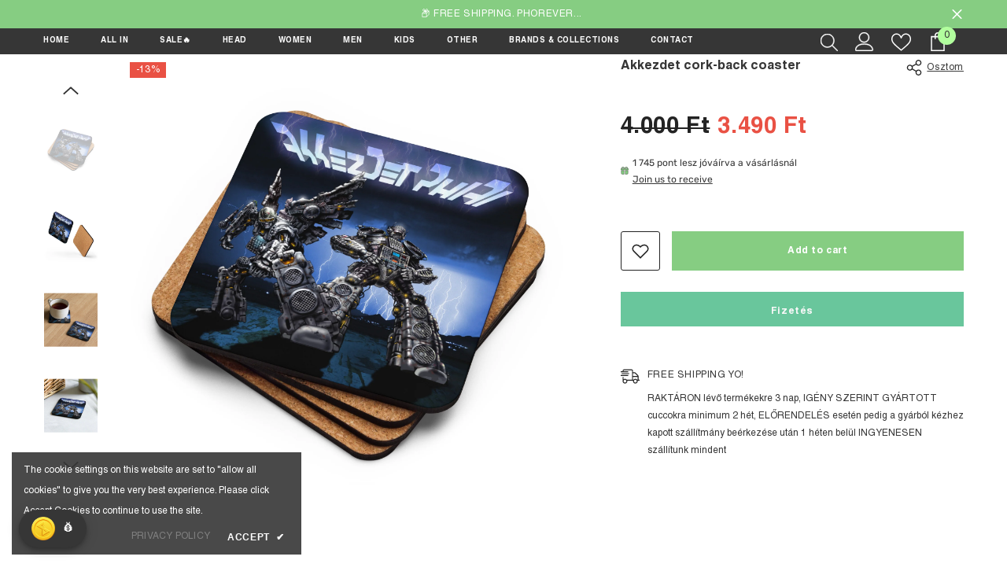

--- FILE ---
content_type: text/html; charset=utf-8
request_url: https://saiid.hu/products/akkezdet-cork-back-coaster
body_size: 103961
content:
<!doctype html><html class="no-js" lang="hu">
    <head>
        <meta charset="utf-8">
        <meta http-equiv="X-UA-Compatible" content="IE=edge">
        <meta name="viewport" content="width=device-width,initial-scale=1">
        <meta name="theme-color" content="">
        <link rel="canonical" href="https://saiid.hu/products/akkezdet-cork-back-coaster">
        <link rel="canonical" href="https://saiid.hu/products/akkezdet-cork-back-coaster" canonical-shop-url="https://saiid.hu/"><link rel="shortcut icon" href="//saiid.hu/cdn/shop/files/SAIID_logo_vektor_LIGHT_GREY_small_47ba0c6b-e98b-4512-9297-27a7202ac1c5_32x32.png?v=1706527087" type="image/png"><link rel="preconnect" href="https://cdn.shopify.com" crossorigin>
        <title>Akkezdet cork-back coaster  &ndash; SAIID | AKPH OFFICIAL STORE</title><meta name="description" content="This cork-back coaster is a perfect match for your favorite mug! Create a homey feel while protecting your coffee table or nightstand from mug stains and moisture. The coaster is waterproof and heat-resistant, designed to last a long time. Buy it for yourself or as a lovely gift for your friends and family. • Hardboard">

<meta property="og:site_name" content="SAIID | AKPH OFFICIAL STORE">
<meta property="og:url" content="https://saiid.hu/products/akkezdet-cork-back-coaster">
<meta property="og:title" content="Akkezdet cork-back coaster">
<meta property="og:type" content="product">
<meta property="og:description" content="This cork-back coaster is a perfect match for your favorite mug! Create a homey feel while protecting your coffee table or nightstand from mug stains and moisture. The coaster is waterproof and heat-resistant, designed to last a long time. Buy it for yourself or as a lovely gift for your friends and family. • Hardboard"><meta property="og:image" content="http://saiid.hu/cdn/shop/products/cork-back-coaster-front-63f39afb26901.jpg?v=1676909371">
  <meta property="og:image:secure_url" content="https://saiid.hu/cdn/shop/products/cork-back-coaster-front-63f39afb26901.jpg?v=1676909371">
  <meta property="og:image:width" content="2000">
  <meta property="og:image:height" content="2000"><meta property="og:price:amount" content="3.490">
  <meta property="og:price:currency" content="HUF"><meta name="twitter:site" content="@SAIIDAKKEZDET"><meta name="twitter:card" content="summary_large_image">
<meta name="twitter:title" content="Akkezdet cork-back coaster">
<meta name="twitter:description" content="This cork-back coaster is a perfect match for your favorite mug! Create a homey feel while protecting your coffee table or nightstand from mug stains and moisture. The coaster is waterproof and heat-resistant, designed to last a long time. Buy it for yourself or as a lovely gift for your friends and family. • Hardboard">

        <script>window.performance && window.performance.mark && window.performance.mark('shopify.content_for_header.start');</script><meta name="facebook-domain-verification" content="cp8y9glxeifeidcomdl6khzoyrtcva">
<meta name="facebook-domain-verification" content="7icfvrf3200s2qzhjlxaevy2z3n48u">
<meta name="google-site-verification" content="Pedg9YQl0k-ZR4s97UPuB6xXPzl2ynS2GuukGM693HM">
<meta id="shopify-digital-wallet" name="shopify-digital-wallet" content="/60845392078/digital_wallets/dialog">
<meta name="shopify-checkout-api-token" content="669b6014756901fee3bbc25ded5664da">
<meta id="in-context-paypal-metadata" data-shop-id="60845392078" data-venmo-supported="false" data-environment="production" data-locale="en_US" data-paypal-v4="true" data-currency="HUF">
<link rel="alternate" type="application/json+oembed" href="https://saiid.hu/products/akkezdet-cork-back-coaster.oembed">
<script async="async" src="/checkouts/internal/preloads.js?locale=hu-HU"></script>
<script id="shopify-features" type="application/json">{"accessToken":"669b6014756901fee3bbc25ded5664da","betas":["rich-media-storefront-analytics"],"domain":"saiid.hu","predictiveSearch":true,"shopId":60845392078,"locale":"hu"}</script>
<script>var Shopify = Shopify || {};
Shopify.shop = "saiid-merchandise.myshopify.com";
Shopify.locale = "hu";
Shopify.currency = {"active":"HUF","rate":"1.0"};
Shopify.country = "HU";
Shopify.theme = {"name":"ella-6-5-5-theme-source","id":160216482118,"schema_name":"Ella","schema_version":"6.5.5","theme_store_id":null,"role":"main"};
Shopify.theme.handle = "null";
Shopify.theme.style = {"id":null,"handle":null};
Shopify.cdnHost = "saiid.hu/cdn";
Shopify.routes = Shopify.routes || {};
Shopify.routes.root = "/";</script>
<script type="module">!function(o){(o.Shopify=o.Shopify||{}).modules=!0}(window);</script>
<script>!function(o){function n(){var o=[];function n(){o.push(Array.prototype.slice.apply(arguments))}return n.q=o,n}var t=o.Shopify=o.Shopify||{};t.loadFeatures=n(),t.autoloadFeatures=n()}(window);</script>
<script id="shop-js-analytics" type="application/json">{"pageType":"product"}</script>
<script defer="defer" async type="module" src="//saiid.hu/cdn/shopifycloud/shop-js/modules/v2/client.init-shop-cart-sync_DvSxYQHe.hu.esm.js"></script>
<script defer="defer" async type="module" src="//saiid.hu/cdn/shopifycloud/shop-js/modules/v2/chunk.common_DHCaFFTi.esm.js"></script>
<script type="module">
  await import("//saiid.hu/cdn/shopifycloud/shop-js/modules/v2/client.init-shop-cart-sync_DvSxYQHe.hu.esm.js");
await import("//saiid.hu/cdn/shopifycloud/shop-js/modules/v2/chunk.common_DHCaFFTi.esm.js");

  window.Shopify.SignInWithShop?.initShopCartSync?.({"fedCMEnabled":true,"windoidEnabled":true});

</script>
<script>(function() {
  var isLoaded = false;
  function asyncLoad() {
    if (isLoaded) return;
    isLoaded = true;
    var urls = ["https:\/\/dashboard.jetprintapp.com\/shopapi\/common\/shopify\/js\/customize-button.js?v=1\u0026shop=saiid-merchandise.myshopify.com","https:\/\/popcustoms.com\/template-designer.js?shop=saiid-merchandise.myshopify.com","https:\/\/popcustoms.com\/template-designer.js?shop=saiid-merchandise.myshopify.com","\/\/cdn.shopify.com\/proxy\/ad4e00b7f863866e1ff4fb3283805c9b7a48cfd451f93496d19924def9c7a26d\/static.cdn.printful.com\/static\/js\/external\/shopify-product-customizer.js?v=0.28\u0026shop=saiid-merchandise.myshopify.com\u0026sp-cache-control=cHVibGljLCBtYXgtYWdlPTkwMA","https:\/\/joy.avada.io\/scripttag\/avada-joy-tracking.min.js?shop=saiid-merchandise.myshopify.com","https:\/\/joy.avada.io\/scripttag\/avada-joy-points-calculator.min.js?shop=saiid-merchandise.myshopify.com","https:\/\/stofind.s3-us-west-2.amazonaws.com\/customers\/saiid-merchandise.myshopify.com\/script.min.js?shop=saiid-merchandise.myshopify.com","https:\/\/backend.pickupbird.com\/api\/v1\/public\/script-tag?backendShopDomain=saiid-merchandise.myshopify.com\u0026ecomUniqueId=oLwewGwrUDcUG1MUHF8EqtV66ePjT6n92zIKFRILYAMFBtH2FuSEM6bXPOE3Lh2g\u0026mapjs=1\u0026shop=saiid-merchandise.myshopify.com","\/\/cdn.shopify.com\/proxy\/6201dd51b4591b101f6dae45959621a4a39275e37342af3ec875fbddf4874be2\/cdn.bogos.io\/script_tag\/secomapp.scripttag.js?shop=saiid-merchandise.myshopify.com\u0026sp-cache-control=cHVibGljLCBtYXgtYWdlPTkwMA"];
    for (var i = 0; i < urls.length; i++) {
      var s = document.createElement('script');
      s.type = 'text/javascript';
      s.async = true;
      s.src = urls[i];
      var x = document.getElementsByTagName('script')[0];
      x.parentNode.insertBefore(s, x);
    }
  };
  if(window.attachEvent) {
    window.attachEvent('onload', asyncLoad);
  } else {
    window.addEventListener('load', asyncLoad, false);
  }
})();</script>
<script id="__st">var __st={"a":60845392078,"offset":3600,"reqid":"ff24f54d-6aa8-4457-a513-10d089d5c5e8-1768621400","pageurl":"saiid.hu\/products\/akkezdet-cork-back-coaster","u":"442413e8792e","p":"product","rtyp":"product","rid":7166629085390};</script>
<script>window.ShopifyPaypalV4VisibilityTracking = true;</script>
<script id="captcha-bootstrap">!function(){'use strict';const t='contact',e='account',n='new_comment',o=[[t,t],['blogs',n],['comments',n],[t,'customer']],c=[[e,'customer_login'],[e,'guest_login'],[e,'recover_customer_password'],[e,'create_customer']],r=t=>t.map((([t,e])=>`form[action*='/${t}']:not([data-nocaptcha='true']) input[name='form_type'][value='${e}']`)).join(','),a=t=>()=>t?[...document.querySelectorAll(t)].map((t=>t.form)):[];function s(){const t=[...o],e=r(t);return a(e)}const i='password',u='form_key',d=['recaptcha-v3-token','g-recaptcha-response','h-captcha-response',i],f=()=>{try{return window.sessionStorage}catch{return}},m='__shopify_v',_=t=>t.elements[u];function p(t,e,n=!1){try{const o=window.sessionStorage,c=JSON.parse(o.getItem(e)),{data:r}=function(t){const{data:e,action:n}=t;return t[m]||n?{data:e,action:n}:{data:t,action:n}}(c);for(const[e,n]of Object.entries(r))t.elements[e]&&(t.elements[e].value=n);n&&o.removeItem(e)}catch(o){console.error('form repopulation failed',{error:o})}}const l='form_type',E='cptcha';function T(t){t.dataset[E]=!0}const w=window,h=w.document,L='Shopify',v='ce_forms',y='captcha';let A=!1;((t,e)=>{const n=(g='f06e6c50-85a8-45c8-87d0-21a2b65856fe',I='https://cdn.shopify.com/shopifycloud/storefront-forms-hcaptcha/ce_storefront_forms_captcha_hcaptcha.v1.5.2.iife.js',D={infoText:'hCaptcha által védett',privacyText:'Adatvédelem',termsText:'Használati feltételek'},(t,e,n)=>{const o=w[L][v],c=o.bindForm;if(c)return c(t,g,e,D).then(n);var r;o.q.push([[t,g,e,D],n]),r=I,A||(h.body.append(Object.assign(h.createElement('script'),{id:'captcha-provider',async:!0,src:r})),A=!0)});var g,I,D;w[L]=w[L]||{},w[L][v]=w[L][v]||{},w[L][v].q=[],w[L][y]=w[L][y]||{},w[L][y].protect=function(t,e){n(t,void 0,e),T(t)},Object.freeze(w[L][y]),function(t,e,n,w,h,L){const[v,y,A,g]=function(t,e,n){const i=e?o:[],u=t?c:[],d=[...i,...u],f=r(d),m=r(i),_=r(d.filter((([t,e])=>n.includes(e))));return[a(f),a(m),a(_),s()]}(w,h,L),I=t=>{const e=t.target;return e instanceof HTMLFormElement?e:e&&e.form},D=t=>v().includes(t);t.addEventListener('submit',(t=>{const e=I(t);if(!e)return;const n=D(e)&&!e.dataset.hcaptchaBound&&!e.dataset.recaptchaBound,o=_(e),c=g().includes(e)&&(!o||!o.value);(n||c)&&t.preventDefault(),c&&!n&&(function(t){try{if(!f())return;!function(t){const e=f();if(!e)return;const n=_(t);if(!n)return;const o=n.value;o&&e.removeItem(o)}(t);const e=Array.from(Array(32),(()=>Math.random().toString(36)[2])).join('');!function(t,e){_(t)||t.append(Object.assign(document.createElement('input'),{type:'hidden',name:u})),t.elements[u].value=e}(t,e),function(t,e){const n=f();if(!n)return;const o=[...t.querySelectorAll(`input[type='${i}']`)].map((({name:t})=>t)),c=[...d,...o],r={};for(const[a,s]of new FormData(t).entries())c.includes(a)||(r[a]=s);n.setItem(e,JSON.stringify({[m]:1,action:t.action,data:r}))}(t,e)}catch(e){console.error('failed to persist form',e)}}(e),e.submit())}));const S=(t,e)=>{t&&!t.dataset[E]&&(n(t,e.some((e=>e===t))),T(t))};for(const o of['focusin','change'])t.addEventListener(o,(t=>{const e=I(t);D(e)&&S(e,y())}));const B=e.get('form_key'),M=e.get(l),P=B&&M;t.addEventListener('DOMContentLoaded',(()=>{const t=y();if(P)for(const e of t)e.elements[l].value===M&&p(e,B);[...new Set([...A(),...v().filter((t=>'true'===t.dataset.shopifyCaptcha))])].forEach((e=>S(e,t)))}))}(h,new URLSearchParams(w.location.search),n,t,e,['guest_login'])})(!0,!0)}();</script>
<script integrity="sha256-4kQ18oKyAcykRKYeNunJcIwy7WH5gtpwJnB7kiuLZ1E=" data-source-attribution="shopify.loadfeatures" defer="defer" src="//saiid.hu/cdn/shopifycloud/storefront/assets/storefront/load_feature-a0a9edcb.js" crossorigin="anonymous"></script>
<script data-source-attribution="shopify.dynamic_checkout.dynamic.init">var Shopify=Shopify||{};Shopify.PaymentButton=Shopify.PaymentButton||{isStorefrontPortableWallets:!0,init:function(){window.Shopify.PaymentButton.init=function(){};var t=document.createElement("script");t.src="https://saiid.hu/cdn/shopifycloud/portable-wallets/latest/portable-wallets.hu.js",t.type="module",document.head.appendChild(t)}};
</script>
<script data-source-attribution="shopify.dynamic_checkout.buyer_consent">
  function portableWalletsHideBuyerConsent(e){var t=document.getElementById("shopify-buyer-consent"),n=document.getElementById("shopify-subscription-policy-button");t&&n&&(t.classList.add("hidden"),t.setAttribute("aria-hidden","true"),n.removeEventListener("click",e))}function portableWalletsShowBuyerConsent(e){var t=document.getElementById("shopify-buyer-consent"),n=document.getElementById("shopify-subscription-policy-button");t&&n&&(t.classList.remove("hidden"),t.removeAttribute("aria-hidden"),n.addEventListener("click",e))}window.Shopify?.PaymentButton&&(window.Shopify.PaymentButton.hideBuyerConsent=portableWalletsHideBuyerConsent,window.Shopify.PaymentButton.showBuyerConsent=portableWalletsShowBuyerConsent);
</script>
<script>
  function portableWalletsCleanup(e){e&&e.src&&console.error("Failed to load portable wallets script "+e.src);var t=document.querySelectorAll("shopify-accelerated-checkout .shopify-payment-button__skeleton, shopify-accelerated-checkout-cart .wallet-cart-button__skeleton"),e=document.getElementById("shopify-buyer-consent");for(let e=0;e<t.length;e++)t[e].remove();e&&e.remove()}function portableWalletsNotLoadedAsModule(e){e instanceof ErrorEvent&&"string"==typeof e.message&&e.message.includes("import.meta")&&"string"==typeof e.filename&&e.filename.includes("portable-wallets")&&(window.removeEventListener("error",portableWalletsNotLoadedAsModule),window.Shopify.PaymentButton.failedToLoad=e,"loading"===document.readyState?document.addEventListener("DOMContentLoaded",window.Shopify.PaymentButton.init):window.Shopify.PaymentButton.init())}window.addEventListener("error",portableWalletsNotLoadedAsModule);
</script>

<script type="module" src="https://saiid.hu/cdn/shopifycloud/portable-wallets/latest/portable-wallets.hu.js" onError="portableWalletsCleanup(this)" crossorigin="anonymous"></script>
<script nomodule>
  document.addEventListener("DOMContentLoaded", portableWalletsCleanup);
</script>

<script id='scb4127' type='text/javascript' async='' src='https://saiid.hu/cdn/shopifycloud/privacy-banner/storefront-banner.js'></script><link id="shopify-accelerated-checkout-styles" rel="stylesheet" media="screen" href="https://saiid.hu/cdn/shopifycloud/portable-wallets/latest/accelerated-checkout-backwards-compat.css" crossorigin="anonymous">
<style id="shopify-accelerated-checkout-cart">
        #shopify-buyer-consent {
  margin-top: 1em;
  display: inline-block;
  width: 100%;
}

#shopify-buyer-consent.hidden {
  display: none;
}

#shopify-subscription-policy-button {
  background: none;
  border: none;
  padding: 0;
  text-decoration: underline;
  font-size: inherit;
  cursor: pointer;
}

#shopify-subscription-policy-button::before {
  box-shadow: none;
}

      </style>
<script id="sections-script" data-sections="header-navigation-plain,header-mobile" defer="defer" src="//saiid.hu/cdn/shop/t/8/compiled_assets/scripts.js?v=1365"></script>
<script>window.performance && window.performance.mark && window.performance.mark('shopify.content_for_header.end');</script>
        <style>@import url('https://fonts.googleapis.com/css?family=Helvetica:300,300i,400,400i,500,500i,600,600i,700,700i,800,800i&display=swap');
                :root {
        --font-family-1: Helvetica;
        --font-family-2: Helvetica;

        /* Settings Body */--font-body-family: Helvetica;--font-body-size: 12px;--font-body-weight: 400;--body-line-height: 22px;--body-letter-spacing: .02em;

        /* Settings Heading */--font-heading-family: Helvetica;--font-heading-size: 14px;--font-heading-weight: 500;--font-heading-style: normal;--heading-line-height: 14px;--heading-letter-spacing: .05em;--heading-text-transform: none;--heading-border-height: 2px;

        /* Menu Lv1 */--font-menu-lv1-family: Helvetica;--font-menu-lv1-size: 10px;--font-menu-lv1-weight: 700;--menu-lv1-line-height: 10px;--menu-lv1-letter-spacing: .05em;--menu-lv1-text-transform: none;

        /* Menu Lv2 */--font-menu-lv2-family: Helvetica;--font-menu-lv2-size: 12px;--font-menu-lv2-weight: 400;--menu-lv2-line-height: 22px;--menu-lv2-letter-spacing: .02em;--menu-lv2-text-transform: none;

        /* Menu Lv3 */--font-menu-lv3-family: Helvetica;--font-menu-lv3-size: 12px;--font-menu-lv3-weight: 400;--menu-lv3-line-height: 22px;--menu-lv3-letter-spacing: .02em;--menu-lv3-text-transform: none;

        /* Mega Menu Lv2 */--font-mega-menu-lv2-family: Helvetica;--font-mega-menu-lv2-size: 12px;--font-mega-menu-lv2-weight: 600;--font-mega-menu-lv2-style: normal;--mega-menu-lv2-line-height: 22px;--mega-menu-lv2-letter-spacing: .02em;--mega-menu-lv2-text-transform: none;

        /* Mega Menu Lv3 */--font-mega-menu-lv3-family: Helvetica;--font-mega-menu-lv3-size: 12px;--font-mega-menu-lv3-weight: 400;--mega-menu-lv3-line-height: 22px;--mega-menu-lv3-letter-spacing: .02em;--mega-menu-lv3-text-transform: none;

        /* Product Card Title */--product-title-font: Helvetica;--product-title-font-size : 12px;--product-title-font-weight : 400;--product-title-line-height: 22px;--product-title-letter-spacing: .02em;--product-title-line-text : 2;--product-title-text-transform : none;--product-title-margin-bottom: 10px;

        /* Product Card Vendor */--product-vendor-font: Helvetica;--product-vendor-font-size : 12px;--product-vendor-font-weight : 400;--product-vendor-font-style : normal;--product-vendor-line-height: 22px;--product-vendor-letter-spacing: .02em;--product-vendor-text-transform : none;--product-vendor-margin-bottom: 0px;--product-vendor-margin-top: 0px;

        /* Product Card Price */--product-price-font: Helvetica;--product-price-font-size : 14px;--product-price-font-weight : 600;--product-price-line-height: 22px;--product-price-letter-spacing: .02em;--product-price-margin-top: 0px;--product-price-margin-bottom: 13px;

        /* Product Card Badge */--badge-font: Helvetica;--badge-font-size : 12px;--badge-font-weight : 400;--badge-text-transform : none;--badge-letter-spacing: .02em;--badge-line-height: 20px;--badge-border-radius: 0px;--badge-padding-top: 0px;--badge-padding-bottom: 0px;--badge-padding-left-right: 8px;--badge-postion-top: 0px;--badge-postion-left-right: 0px;

        /* Product Quickview */
        --product-quickview-font-size : 12px; --product-quickview-line-height: 23px; --product-quickview-border-radius: 1px; --product-quickview-padding-top: 0px; --product-quickview-padding-bottom: 0px; --product-quickview-padding-left-right: 7px; --product-quickview-sold-out-product: #e95144;--product-quickview-box-shadow: none;/* Blog Card Tile */--blog-title-font: Helvetica;--blog-title-font-size : 20px; --blog-title-font-weight : 700; --blog-title-line-height: 29px; --blog-title-letter-spacing: .09em; --blog-title-text-transform : none;

        /* Blog Card Info (Date, Author) */--blog-info-font: Helvetica;--blog-info-font-size : 14px; --blog-info-font-weight : 400; --blog-info-line-height: 20px; --blog-info-letter-spacing: .02em; --blog-info-text-transform : none;

        /* Button 1 */--btn-1-font-family: Helvetica;--btn-1-font-size: 12px; --btn-1-font-weight: 700; --btn-1-text-transform: none; --btn-1-line-height: 22px; --btn-1-letter-spacing: .05em; --btn-1-text-align: center; --btn-1-border-radius: 0px; --btn-1-border-width: 1px; --btn-1-border-style: solid; --btn-1-padding-top: 10px; --btn-1-padding-bottom: 10px; --btn-1-horizontal-length: 0px; --btn-1-vertical-length: 0px; --btn-1-blur-radius: 0px; --btn-1-spread: 0px;
        --btn-1-all-bg-opacity-hover: rgba(0, 0, 0, 0.5);--btn-1-inset: ;/* Button 2 */--btn-2-font-family: Helvetica;--btn-2-font-size: 18px; --btn-2-font-weight: 700; --btn-2-text-transform: none; --btn-2-line-height: 23px; --btn-2-letter-spacing: .05em; --btn-2-text-align: right; --btn-2-border-radius: 6px; --btn-2-border-width: 1px; --btn-2-border-style: solid; --btn-2-padding-top: 20px; --btn-2-padding-bottom: 20px; --btn-2-horizontal-length: 4px; --btn-2-vertical-length: 4px; --btn-2-blur-radius: 7px; --btn-2-spread: 0px;
        --btn-2-all-bg-opacity: rgba(25, 145, 226, 0.5);--btn-2-all-bg-opacity-hover: rgba(0, 0, 0, 0.5);--btn-2-inset: ;/* Button 3 */--btn-3-font-family: Helvetica;--btn-3-font-size: 14px; --btn-3-font-weight: 700; --btn-3-text-transform: none; --btn-3-line-height: 16px; --btn-3-letter-spacing: .05em; --btn-3-text-align: center; --btn-3-border-radius: 0px; --btn-3-border-width: 1px; --btn-3-border-style: solid; --btn-3-padding-top: 10px; --btn-3-padding-bottom: 10px; --btn-3-horizontal-length: 0px; --btn-3-vertical-length: 0px; --btn-3-blur-radius: 0px; --btn-3-spread: 0px;
        --btn-3-all-bg-opacity: rgba(0, 0, 0, 0.1);--btn-3-all-bg-opacity-hover: rgba(0, 0, 0, 0.1);--btn-3-inset: ;/* Footer Heading */--footer-heading-font-family: Helvetica;--footer-heading-font-size : 15px; --footer-heading-font-weight : 600; --footer-heading-line-height : 22px; --footer-heading-letter-spacing : .05em; --footer-heading-text-transform : uppercase;

        /* Footer Link */--footer-link-font-family: Helvetica;--footer-link-font-size : 12px; --footer-link-font-weight : ; --footer-link-line-height : 28px; --footer-link-letter-spacing : .02em; --footer-link-text-transform : capitalize;

        /* Page Title */--font-page-title-family: Helvetica;--font-page-title-size: 20px; --font-page-title-weight: 700; --font-page-title-style: normal; --page-title-line-height: 20px; --page-title-letter-spacing: .05em; --page-title-text-transform: none;

        /* Font Product Tab Title */
        --font-tab-type-1: Helvetica; --font-tab-type-2: Helvetica;

        /* Text Size */
        --text-size-font-size : 10px; --text-size-font-weight : 400; --text-size-line-height : 22px; --text-size-letter-spacing : 0; --text-size-text-transform : uppercase; --text-size-color : #787878;

        /* Font Weight */
        --font-weight-normal: 400; --font-weight-medium: 500; --font-weight-semibold: 600; --font-weight-bold: 700; --font-weight-bolder: 800; --font-weight-black: 900;

        /* Radio Button */
        --form-label-checkbox-before-bg: #fff; --form-label-checkbox-before-border: #cecece; --form-label-checkbox-before-bg-checked: #000;

        /* Conatiner */
        --body-custom-width-container: 1600px;

        /* Layout Boxed */
        --color-background-layout-boxed: #f8f8f8;/* Arrow */
        --position-horizontal-slick-arrow: 0;

        /* General Color*/
        --color-text: #232323; --color-text2: #969696; --color-global: #232323; --color-white: #FFFFFF; --color-grey: #868686; --color-black: #202020; --color-base-text-rgb: 35, 35, 35; --color-base-text2-rgb: 150, 150, 150; --color-background: #ffffff; --color-background-rgb: 255, 255, 255; --color-background-overylay: rgba(255, 255, 255, 0.9); --color-base-accent-text: ; --color-base-accent-1: ; --color-base-accent-2: ; --color-link: #232323; --color-link-hover: #232323; --color-error: #D93333; --color-error-bg: #FCEEEE; --color-success: #5A5A5A; --color-success-bg: #DFF0D8; --color-info: #202020; --color-info-bg: #FFF2DD; --color-link-underline: rgba(35, 35, 35, 0.5); --color-breadcrumb: #999999; --colors-breadcrumb-hover: #232323;--colors-breadcrumb-active: #999999; --border-global: #e6e6e6; --bg-global: #fafafa; --bg-planceholder: #fafafa; --color-warning: #fff; --bg-warning: #e0b252; --color-background-10 : #e9e9e9; --color-background-20 : #d3d3d3; --color-background-30 : #bdbdbd; --color-background-50 : #919191; --color-background-global : #919191;

        /* Arrow Color */
        --arrow-color: #323232; --arrow-background-color: #fff; --arrow-border-color: #ccc;--arrow-color-hover: #323232;--arrow-background-color-hover: #f8f8f8;--arrow-border-color-hover: #f8f8f8;--arrow-width: 35px;--arrow-height: 35px;--arrow-size: px;--arrow-size-icon: 17px;--arrow-border-radius: 50%;--arrow-border-width: 1px;--arrow-width-half: -17px;

        /* Pagination Color */
        --pagination-item-color: #363636; --pagination-item-color-active: #363636; --pagination-item-bg-color: #fff;--pagination-item-bg-color-active: #fff;--pagination-item-border-color: #fff;--pagination-item-border-color-active: #ffffff;--pagination-arrow-color: #b2ff9e;--pagination-arrow-color-active: #363636;--pagination-arrow-bg-color: #b2ff9e;--pagination-arrow-bg-color-active: #fff;--pagination-arrow-border-color: #fff;--pagination-arrow-border-color-active: #fff;

        /* Dots Color */
        --dots-color: transparent;--dots-border-color: #323232;--dots-color-active: #323232;--dots-border-color-active: #323232;--dots-style2-background-opacity: #00000050;--dots-width: 12px;--dots-height: 12px;

        /* Button Color */
        --btn-1-color: #FFFFFF;--btn-1-bg: #363636;--btn-1-border: #363636;--btn-1-color-hover: #363636;--btn-1-bg-hover: #ffffff;--btn-1-border-hover: #363636;
        --btn-2-color: #363636;--btn-2-bg: #FFFFFF;--btn-2-border: #363636;--btn-2-color-hover: #FFFFFF;--btn-2-bg-hover: #363636;--btn-2-border-hover: #363636;
        --btn-3-color: #FFFFFF;--btn-3-bg: #e9514b;--btn-3-border: #e9514b;--btn-3-color-hover: #ffffff;--btn-3-bg-hover: #e9514b;--btn-3-border-hover: #e9514b;
        --anchor-transition: all ease .3s;--bg-white: #ffffff;--bg-black: #000000;--bg-grey: #808080;--icon: var(--color-text);--text-cart: #3c3c3c;--duration-short: 100ms;--duration-default: 350ms;--duration-long: 500ms;--form-input-bg: #ffffff;--form-input-border: #c7c7c7;--form-input-color: #232323;--form-input-placeholder: #868686;--form-label: #232323;

        --new-badge-color: #363636;--new-badge-bg: #FFFFFF;--sale-badge-color: #ffffff;--sale-badge-bg: #e95144;--sold-out-badge-color: #ffffff;--sold-out-badge-bg: #c1c1c1;--custom-badge-color: #ffffff;--custom-badge-bg: #ffbb49;--bundle-badge-color: #ffffff;--bundle-badge-bg: #363636;
        
        --product-title-color : #363636;--product-title-color-hover : #363636;--product-vendor-color : #969696;--product-price-color : #363636;--product-sale-price-color : #e95144;--product-compare-price-color : #969696;--product-review-full-color : #363636;--product-review-empty-color : #A4A4A4;

        --product-swatch-border : #cbcbcb;--product-swatch-border-active : #363636;--product-swatch-width : 40px;--product-swatch-height : 40px;--product-swatch-border-radius : 0px;--product-swatch-color-width : 40px;--product-swatch-color-height : 40px;--product-swatch-color-border-radius : 20px;

        --product-wishlist-color : #363636;--product-wishlist-bg : #ffffff;--product-wishlist-border : transparent;--product-wishlist-color-added : #ffffff;--product-wishlist-bg-added : #363636;--product-wishlist-border-added : transparent;--product-compare-color : #363636;--product-compare-bg : #FFFFFF;--product-compare-color-added : #D12442; --product-compare-bg-added : #FFFFFF; --product-hot-stock-text-color : #cc0e14; --product-quick-view-color : #363636; --product-cart-image-fit : cover; --product-title-variant-font-size: 10px;--product-quick-view-bg : #FFFFFF;--product-quick-view-bg-above-button: rgba(255, 255, 255, 0.7);--product-quick-view-color-hover : #FFFFFF;--product-quick-view-bg-hover : #363636;--product-action-color : #363636;--product-action-bg : #ffffff;--product-action-border : #363636;--product-action-color-hover : #FFFFFF;--product-action-bg-hover : #363636;--product-action-border-hover : #363636;

        /* Multilevel Category Filter */
        --color-label-multiLevel-categories: #232323;--bg-label-multiLevel-categories: #fff;--color-button-multiLevel-categories: #fff;--bg-button-multiLevel-categories: #ff8b21;--border-button-multiLevel-categories: transparent;--hover-color-button-multiLevel-categories: #fff;--hover-bg-button-multiLevel-categories: #ff8b21;--cart-item-bg : #ffffff;--cart-item-border : #e8e8e8;--cart-item-border-width : 1px;--cart-item-border-style : solid;--w-product-swatch-custom: 20;--h-product-swatch-custom: 20;--w-product-swatch-custom-mb: 20;--h-product-swatch-custom-mb: 20;--font-size-product-swatch-more: 12px;--swatch-border : #cbcbcb;--swatch-border-active : #363636;

        --variant-size: #363636;--variant-size-border: #e7e7e7;--variant-size-bg: #ffffff;--variant-size-hover: #ffffff;--variant-size-border-hover: #363636;--variant-size-bg-hover: #363636;--variant-bg : #ffffff; --variant-color : #363636; --variant-bg-active : #ffffff; --variant-color-active : #363636;

        --fontsize-text-social: 8px;
        --page-content-distance: 64px;--sidebar-content-distance: 40px;--button-transition-ease: cubic-bezier(.25,.46,.45,.94);

        /* Loading Spinner Color */
        --spinner-top-color: #fc0; --spinner-right-color: #4dd4c6; --spinner-bottom-color: #f00; --spinner-left-color: #f6f6f6;

        /* Product Card Marquee */
        --product-marquee-background-color: ;--product-marquee-text-color: #FFFFFF;--product-marquee-text-size: 14px;--product-marquee-text-mobile-size: 14px;--product-marquee-text-weight: 400;--product-marquee-text-transform: none;--product-marquee-text-style: italic;--product-marquee-speed: ; --product-marquee-line-height: calc(var(--product-marquee-text-mobile-size) * 1.5);
    }
</style>
        <link href="//saiid.hu/cdn/shop/t/8/assets/base.css?v=105902737949687929501710791552" rel="stylesheet" type="text/css" media="all" />
<link href="//saiid.hu/cdn/shop/t/8/assets/fade-up-animation.css?v=148448505227430981271710791553" rel="stylesheet" type="text/css" media="all" />
<link href="//saiid.hu/cdn/shop/t/8/assets/animated.css?v=20469544003889208261710791552" rel="stylesheet" type="text/css" media="all" />
<link href="//saiid.hu/cdn/shop/t/8/assets/component-card.css?v=165988649090035490751710791552" rel="stylesheet" type="text/css" media="all" />
<link href="//saiid.hu/cdn/shop/t/8/assets/component-loading-overlay.css?v=23413779889692260311710791552" rel="stylesheet" type="text/css" media="all" />
<link href="//saiid.hu/cdn/shop/t/8/assets/component-loading-banner.css?v=69637437721896006051710791552" rel="stylesheet" type="text/css" media="all" />
<link href="//saiid.hu/cdn/shop/t/8/assets/component-quick-cart.css?v=90055279406307231311710791553" rel="stylesheet" type="text/css" media="all" />
<link rel="stylesheet" href="//saiid.hu/cdn/shop/t/8/assets/vendor.css?v=164616260963476715651710791554" media="print" onload="this.media='all'">
<noscript><link href="//saiid.hu/cdn/shop/t/8/assets/vendor.css?v=164616260963476715651710791554" rel="stylesheet" type="text/css" media="all" /></noscript>


	<link href="//saiid.hu/cdn/shop/t/8/assets/component-card-02.css?v=52868025996375156291710791552" rel="stylesheet" type="text/css" media="all" />


<link href="//saiid.hu/cdn/shop/t/8/assets/component-predictive-search.css?v=77492086310679321821710791553" rel="stylesheet" type="text/css" media="all" />
<link rel="stylesheet" href="//saiid.hu/cdn/shop/t/8/assets/component-newsletter.css?v=111617043413587308161710791553" media="print" onload="this.media='all'">
<link rel="stylesheet" href="//saiid.hu/cdn/shop/t/8/assets/component-slider.css?v=37888473738646685221710791553" media="print" onload="this.media='all'">
<link rel="stylesheet" href="//saiid.hu/cdn/shop/t/8/assets/component-list-social.css?v=102044711114163579551710791552" media="print" onload="this.media='all'"><noscript><link href="//saiid.hu/cdn/shop/t/8/assets/component-newsletter.css?v=111617043413587308161710791553" rel="stylesheet" type="text/css" media="all" /></noscript>
<noscript><link href="//saiid.hu/cdn/shop/t/8/assets/component-slider.css?v=37888473738646685221710791553" rel="stylesheet" type="text/css" media="all" /></noscript>
<noscript><link href="//saiid.hu/cdn/shop/t/8/assets/component-list-social.css?v=102044711114163579551710791552" rel="stylesheet" type="text/css" media="all" /></noscript>

<style type="text/css">
	.nav-title-mobile {display: none;}.list-menu--disclosure{display: none;position: absolute;min-width: 100%;width: 22rem;background-color: var(--bg-white);box-shadow: 0 1px 4px 0 rgb(0 0 0 / 15%);padding: 5px 0 5px 20px;opacity: 0;visibility: visible;pointer-events: none;transition: opacity var(--duration-default) ease, transform var(--duration-default) ease;}.list-menu--disclosure-2{margin-left: calc(100% - 15px);z-index: 2;top: -5px;}.list-menu--disclosure:focus {outline: none;}.list-menu--disclosure.localization-selector {max-height: 18rem;overflow: auto;width: 10rem;padding: 0.5rem;}.js menu-drawer > details > summary::before, .js menu-drawer > details[open]:not(.menu-opening) > summary::before {content: '';position: absolute;cursor: default;width: 100%;height: calc(100vh - 100%);height: calc(var(--viewport-height, 100vh) - (var(--header-bottom-position, 100%)));top: 100%;left: 0;background: var(--color-foreground-50);opacity: 0;visibility: hidden;z-index: 2;transition: opacity var(--duration-default) ease,visibility var(--duration-default) ease;}menu-drawer > details[open] > summary::before {visibility: visible;opacity: 1;}.menu-drawer {position: absolute;transform: translateX(-100%);visibility: hidden;z-index: 3;left: 0;top: 100%;width: 100%;max-width: calc(100vw - 4rem);padding: 0;border: 0.1rem solid var(--color-background-10);border-left: 0;border-bottom: 0;background-color: var(--bg-white);overflow-x: hidden;}.js .menu-drawer {height: calc(100vh - 100%);height: calc(var(--viewport-height, 100vh) - (var(--header-bottom-position, 100%)));}.js details[open] > .menu-drawer, .js details[open] > .menu-drawer__submenu {transition: transform var(--duration-default) ease, visibility var(--duration-default) ease;}.no-js details[open] > .menu-drawer, .js details[open].menu-opening > .menu-drawer, details[open].menu-opening > .menu-drawer__submenu {transform: translateX(0);visibility: visible;}@media screen and (min-width: 750px) {.menu-drawer {width: 40rem;}.no-js .menu-drawer {height: auto;}}.menu-drawer__inner-container {position: relative;height: 100%;}.menu-drawer__navigation-container {display: grid;grid-template-rows: 1fr auto;align-content: space-between;overflow-y: auto;height: 100%;}.menu-drawer__navigation {padding: 0 0 5.6rem 0;}.menu-drawer__inner-submenu {height: 100%;overflow-x: hidden;overflow-y: auto;}.no-js .menu-drawer__navigation {padding: 0;}.js .menu-drawer__menu li {width: 100%;border-bottom: 1px solid #e6e6e6;overflow: hidden;}.menu-drawer__menu-item{line-height: var(--body-line-height);letter-spacing: var(--body-letter-spacing);padding: 10px 20px 10px 15px;cursor: pointer;display: flex;align-items: center;justify-content: space-between;}.menu-drawer__menu-item .label{display: inline-block;vertical-align: middle;font-size: calc(var(--font-body-size) - 4px);font-weight: var(--font-weight-normal);letter-spacing: var(--body-letter-spacing);height: 20px;line-height: 20px;margin: 0 0 0 10px;padding: 0 5px;text-transform: uppercase;text-align: center;position: relative;}.menu-drawer__menu-item .label:before{content: "";position: absolute;border: 5px solid transparent;top: 50%;left: -9px;transform: translateY(-50%);}.menu-drawer__menu-item > .icon{width: 24px;height: 24px;margin: 0 10px 0 0;}.menu-drawer__menu-item > .symbol {position: absolute;right: 20px;top: 50%;transform: translateY(-50%);display: flex;align-items: center;justify-content: center;font-size: 0;pointer-events: none;}.menu-drawer__menu-item > .symbol .icon{width: 14px;height: 14px;opacity: .6;}.menu-mobile-icon .menu-drawer__menu-item{justify-content: flex-start;}.no-js .menu-drawer .menu-drawer__menu-item > .symbol {display: none;}.js .menu-drawer__submenu {position: absolute;top: 0;width: 100%;bottom: 0;left: 0;background-color: var(--bg-white);z-index: 1;transform: translateX(100%);visibility: hidden;}.js .menu-drawer__submenu .menu-drawer__submenu {overflow-y: auto;}.menu-drawer__close-button {display: block;width: 100%;padding: 10px 15px;background-color: transparent;border: none;background: #f6f8f9;position: relative;}.menu-drawer__close-button .symbol{position: absolute;top: auto;left: 20px;width: auto;height: 22px;z-index: 10;display: flex;align-items: center;justify-content: center;font-size: 0;pointer-events: none;}.menu-drawer__close-button .icon {display: inline-block;vertical-align: middle;width: 18px;height: 18px;transform: rotate(180deg);}.menu-drawer__close-button .text{max-width: calc(100% - 50px);white-space: nowrap;overflow: hidden;text-overflow: ellipsis;display: inline-block;vertical-align: top;width: 100%;margin: 0 auto;}.no-js .menu-drawer__close-button {display: none;}.menu-drawer__utility-links {padding: 2rem;}.menu-drawer__account {display: inline-flex;align-items: center;text-decoration: none;padding: 1.2rem;margin-left: -1.2rem;font-size: 1.4rem;}.menu-drawer__account .icon-account {height: 2rem;width: 2rem;margin-right: 1rem;}.menu-drawer .list-social {justify-content: flex-start;margin-left: -1.25rem;margin-top: 2rem;}.menu-drawer .list-social:empty {display: none;}.menu-drawer .list-social__link {padding: 1.3rem 1.25rem;}

	/* Style General */
	.d-block{display: block}.d-inline-block{display: inline-block}.d-flex{display: flex}.d-none {display: none}.d-grid{display: grid}.ver-alg-mid {vertical-align: middle}.ver-alg-top{vertical-align: top}
	.flex-jc-start{justify-content:flex-start}.flex-jc-end{justify-content:flex-end}.flex-jc-center{justify-content:center}.flex-jc-between{justify-content:space-between}.flex-jc-stretch{justify-content:stretch}.flex-align-start{align-items: flex-start}.flex-align-center{align-items: center}.flex-align-end{align-items: flex-end}.flex-align-stretch{align-items:stretch}.flex-wrap{flex-wrap: wrap}.flex-nowrap{flex-wrap: nowrap}.fd-row{flex-direction:row}.fd-row-reverse{flex-direction:row-reverse}.fd-column{flex-direction:column}.fd-column-reverse{flex-direction:column-reverse}.fg-0{flex-grow:0}.fs-0{flex-shrink:0}.gap-15{gap:15px}.gap-30{gap:30px}.gap-col-30{column-gap:30px}
	.p-relative{position:relative}.p-absolute{position:absolute}.p-static{position:static}.p-fixed{position:fixed;}
	.zi-1{z-index:1}.zi-2{z-index:2}.zi-3{z-index:3}.zi-5{z-index:5}.zi-6{z-index:6}.zi-7{z-index:7}.zi-9{z-index:9}.zi-10{z-index:10}.zi-99{z-index:99} .zi-100{z-index:100} .zi-101{z-index:101}
	.top-0{top:0}.top-100{top:100%}.top-auto{top:auto}.left-0{left:0}.left-auto{left:auto}.right-0{right:0}.right-auto{right:auto}.bottom-0{bottom:0}
	.middle-y{top:50%;transform:translateY(-50%)}.middle-x{left:50%;transform:translateX(-50%)}
	.opacity-0{opacity:0}.opacity-1{opacity:1}
	.o-hidden{overflow:hidden}.o-visible{overflow:visible}.o-unset{overflow:unset}.o-x-hidden{overflow-x:hidden}.o-y-auto{overflow-y:auto;}
	.pt-0{padding-top:0}.pt-2{padding-top:2px}.pt-5{padding-top:5px}.pt-10{padding-top:10px}.pt-10-imp{padding-top:10px !important}.pt-12{padding-top:12px}.pt-16{padding-top:16px}.pt-20{padding-top:20px}.pt-24{padding-top:24px}.pt-30{padding-top:30px}.pt-32{padding-top:32px}.pt-36{padding-top:36px}.pt-48{padding-top:48px}.pb-0{padding-bottom:0}.pb-5{padding-bottom:5px}.pb-10{padding-bottom:10px}.pb-10-imp{padding-bottom:10px !important}.pb-12{padding-bottom:12px}.pb-15{padding-bottom:15px}.pb-16{padding-bottom:16px}.pb-18{padding-bottom:18px}.pb-20{padding-bottom:20px}.pb-24{padding-bottom:24px}.pb-32{padding-bottom:32px}.pb-40{padding-bottom:40px}.pb-48{padding-bottom:48px}.pb-50{padding-bottom:50px}.pb-80{padding-bottom:80px}.pb-84{padding-bottom:84px}.pr-0{padding-right:0}.pr-5{padding-right: 5px}.pr-10{padding-right:10px}.pr-20{padding-right:20px}.pr-24{padding-right:24px}.pr-30{padding-right:30px}.pr-36{padding-right:36px}.pr-80{padding-right:80px}.pl-0{padding-left:0}.pl-12{padding-left:12px}.pl-20{padding-left:20px}.pl-24{padding-left:24px}.pl-36{padding-left:36px}.pl-48{padding-left:48px}.pl-52{padding-left:52px}.pl-80{padding-left:80px}.p-zero{padding:0}
	.m-lr-auto{margin:0 auto}.m-zero{margin:0}.ml-auto{margin-left:auto}.ml-0{margin-left:0}.ml-5{margin-left:5px}.ml-15{margin-left:15px}.ml-20{margin-left:20px}.ml-30{margin-left:30px}.mr-auto{margin-right:auto}.mr-0{margin-right:0}.mr-5{margin-right:5px}.mr-10{margin-right:10px}.mr-20{margin-right:20px}.mr-30{margin-right:30px}.mt-0{margin-top: 0}.mt-10{margin-top: 10px}.mt-15{margin-top: 15px}.mt-20{margin-top: 20px}.mt-25{margin-top: 25px}.mt-30{margin-top: 30px}.mt-40{margin-top: 40px}.mt-45{margin-top: 45px}.mb-0{margin-bottom: 0}.mb-5{margin-bottom: 5px}.mb-10{margin-bottom: 10px}.mb-15{margin-bottom: 15px}.mb-18{margin-bottom: 18px}.mb-20{margin-bottom: 20px}.mb-30{margin-bottom: 30px}
	.h-0{height:0}.h-100{height:100%}.h-100v{height:100vh}.h-auto{height:auto}.mah-100{max-height:100%}.mih-15{min-height: 15px}.mih-none{min-height: unset}.lih-15{line-height: 15px}
	.w-50pc{width:50%}.w-100{width:100%}.w-100v{width:100vw}.maw-100{max-width:100%}.maw-300{max-width:300px}.maw-480{max-width: 480px}.maw-780{max-width: 780px}.w-auto{width:auto}.minw-auto{min-width: auto}.min-w-100{min-width: 100px}
	.float-l{float:left}.float-r{float:right}
	.b-zero{border:none}.br-50p{border-radius:50%}.br-zero{border-radius:0}.br-2{border-radius:2px}.bg-none{background: none}
	.stroke-w-0{stroke-width: 0px}.stroke-w-1h{stroke-width: 0.5px}.stroke-w-1{stroke-width: 1px}.stroke-w-3{stroke-width: 3px}.stroke-w-5{stroke-width: 5px}.stroke-w-7 {stroke-width: 7px}.stroke-w-10 {stroke-width: 10px}.stroke-w-12 {stroke-width: 12px}.stroke-w-15 {stroke-width: 15px}.stroke-w-20 {stroke-width: 20px}.stroke-w-25 {stroke-width: 25px}.stroke-w-30{stroke-width: 30px}.stroke-w-32 {stroke-width: 32px}.stroke-w-40 {stroke-width: 40px}
	.w-21{width: 21px}.w-23{width: 23px}.w-24{width: 24px}.h-22{height: 22px}.h-23{height: 23px}.h-24{height: 24px}.w-h-16{width: 16px;height: 16px}.w-h-17{width: 17px;height: 17px}.w-h-18 {width: 18px;height: 18px}.w-h-19{width: 19px;height: 19px}.w-h-20 {width: 20px;height: 20px}.w-h-21{width: 21px;height: 21px}.w-h-22 {width: 22px;height: 22px}.w-h-23{width: 23px;height: 23px}.w-h-24 {width: 24px;height: 24px}.w-h-25 {width: 25px;height: 25px}.w-h-26 {width: 26px;height: 26px}.w-h-27 {width: 27px;height: 27px}.w-h-28 {width: 28px;height: 28px}.w-h-29 {width: 29px;height: 29px}.w-h-30 {width: 30px;height: 30px}.w-h-31 {width: 31px;height: 31px}.w-h-32 {width: 32px;height: 32px}.w-h-33 {width: 33px;height: 33px}.w-h-34 {width: 34px;height: 34px}.w-h-35 {width: 35px;height: 35px}.w-h-36 {width: 36px;height: 36px}.w-h-37 {width: 37px;height: 37px}
	.txt-d-none{text-decoration:none}.txt-d-underline{text-decoration:underline}.txt-u-o-1{text-underline-offset: 1px}.txt-u-o-2{text-underline-offset: 2px}.txt-u-o-3{text-underline-offset: 3px}.txt-u-o-4{text-underline-offset: 4px}.txt-u-o-5{text-underline-offset: 5px}.txt-u-o-6{text-underline-offset: 6px}.txt-u-o-8{text-underline-offset: 8px}.txt-u-o-12{text-underline-offset: 12px}.txt-t-up{text-transform:uppercase}.txt-t-cap{text-transform:capitalize}
	.ft-0{font-size: 0}.ft-16{font-size: 16px}.ls-0{letter-spacing: 0}.ls-02{letter-spacing: 0.2em}.ls-05{letter-spacing: 0.5em}.ft-i{font-style: italic}
	.button-effect svg{transition: 0.3s}.button-effect:hover svg{transform: rotate(180deg)}
	.icon-effect:hover svg {transform: scale(1.15)}.icon-effect:hover .icon-search-1 {transform: rotate(-90deg) scale(1.15)}
	.link-effect > span:after {content: "";position: absolute;bottom: -2px;left: 0;height: 1px;width: 100%;transform: scaleX(0);transition: transform var(--duration-default) ease-out;transform-origin: right}
	.link-effect > span:hover:after{transform: scaleX(1);transform-origin: left}
	@media (min-width: 1025px){
		.pl-lg-80{padding-left:80px}.pr-lg-80{padding-right:80px}
	}
</style>
        <script src="//saiid.hu/cdn/shop/t/8/assets/vendor.js?v=37601539231953232631710791554" type="text/javascript"></script>
<script src="//saiid.hu/cdn/shop/t/8/assets/global.js?v=117862672264894816521710791553" type="text/javascript"></script>
<script src="//saiid.hu/cdn/shop/t/8/assets/lazysizes.min.js?v=122719776364282065531710791554" type="text/javascript"></script>
<!-- <script src="//saiid.hu/cdn/shop/t/8/assets/menu.js?v=49849284315874639661710791554" type="text/javascript"></script> --><script src="//saiid.hu/cdn/shop/t/8/assets/predictive-search.js?v=65687679455101800451710791554" defer="defer"></script><script src="//saiid.hu/cdn/shop/t/8/assets/animations.js?v=158770008500952988021710791552" defer="defer"></script>

<script>
    window.lazySizesConfig = window.lazySizesConfig || {};
    lazySizesConfig.loadMode = 1;
    window.lazySizesConfig.init = false;
    lazySizes.init();

    window.rtl_slick = false;
    window.mobile_menu = 'custom';
    window.money_format = '{{amount_no_decimals_with_comma_separator}} Ft';
    window.shop_currency = 'HUF';
    window.currencySymbol ="Ft";
    window.show_multiple_currencies = true;
    window.routes = {
        root: '',
        cart: '/cart',
        cart_add_url: '/cart/add',
        cart_change_url: '/cart/change',
        cart_update_url: '/cart/update',
        collection_all: '/collections/all',
        predictive_search_url: '/search/suggest',
        search_url: '/search'
    }; 
    window.button_load_more = {
        default: `mutassál csak még...`,
        loading: `Töltike...`,
        view_all: `Teljes kollekció`,
        no_more: `ennyi cucc van itt összesen most`
    };
    window.after_add_to_cart = {
        type: 'popup_cart_1',
        message: `ment a batyuba`
    };
    window.variant_image_group_quick_view = false;
    window.quick_view = {
        show: false,
        show_mb: false
    };
    window.quick_shop = {
        show: false,
        see_details: `Részletek`,
    };
    window.quick_cart = {
        show: true
    };
    window.cartStrings = {
        error: `There was an error while updating your cart. Please try again.`,
        quantityError: `You can only add [quantity] of this item to your cart.`,
        addProductOutQuantity: `You can only add [maxQuantity] of this product to your cart`,
        addProductOutQuantity2: `The quantity of this product is insufficient.`,
        cartErrorMessage: `Translation missing: hu.sections.cart.cart_quantity_error_prefix`,
        soldoutText: `ELFOGYOTT!`,
        alreadyText: `mind`,
        items: `items`,
        item: `item`,
    };
    window.variantStrings = {
        addToCart: `Add to cart`,
        addingToCart: `Megy batyuba`,
        addedToCart: `BENT VAN!`,
        submit: `Küldés`,
        soldOut: `ELFOGYOTT`,
        unavailable: `nem elérhető`,
        soldOut_message: `Ez a variáns elfogyott, bro...`,
        unavailable_message: `Ez a variáns nem elérhető`,
        addToCart_message: `Legalább egy terméket kell válassz, hogy hozzáadd!`,
        select: `Kiválasztás`,
        preOrder: `ELŐRENDELÉS`,
        add: `Hozzáadás`,
        unavailable_with_option: `[value] (nem elérhető)`,
        hide_variants_unavailable: false
    };
    window.inventory_text = {
        hotStock: `Siess máe csak [inventory] darab maradt!`,
        hotStock2: `Siess máe csak [inventory] darab maradt!`,
        warningQuantity: `Max mennyiség: [inventory]`,
        inStock: `RAKTÁRON`,
        outOfStock: `ELFOGYOTT`,
        manyInStock: `Van bőven`,
        show_options: `Variánsok`,
        hide_options: `Elrejtés`,
        adding : `Hozzáadás`,
        thank_you : `Kösz, bro!`,
        add_more : `Még mehet`,
        cart_feedback : `Hozzáadva`
    };
    
    
        window.notify_me = {
            show: false
        };
    
    
    window.compare = {
        show: false,
        add: `ezt is mehet`,
        added: `bedobva`,
        message: `Leglább két terméket válassz ki, hogy össze tudd hasonlítani őket!`
    };
    window.wishlist = {
        show: true,
        add: `Wishlisthez adom `,
        added: `wishlisthez adva`,
        empty: `üres a lista tesike`,
        continue_shopping: `zsa vissza boltba`
    };
    window.pagination = {
        style: 1,
        next: `nekszt`,
        prev: `vissza`
    }
    window.review = {
        show: true,
        show_quick_view: true
    };
    window.countdown = {
        text: `Limited-Time Offers, End in:`,
        day: `D`,
        hour: `H`,
        min: `M`,
        sec: `S`,
        day_2: `Days`,
        hour_2: `Hours`,
        min_2: `Mins`,
        sec_2: `Secs`,
        days: `Days`,
        hours: `Hours`,
        mins: `Mins`,
        secs: `Secs`,
        d: `d`,
        h: `h`,
        m: `m`,
        s: `s`
    };
    window.customer_view = {
        text: `[number] customers are viewing this product`
    };

    
        window.arrows = {
            icon_next: `<button type="button" class="slick-next" aria-label="Next" role="button"><svg role="img" xmlns="http://www.w3.org/2000/svg" viewBox="0 0 24 24"><path d="M 7.75 1.34375 L 6.25 2.65625 L 14.65625 12 L 6.25 21.34375 L 7.75 22.65625 L 16.75 12.65625 L 17.34375 12 L 16.75 11.34375 Z"></path></svg></button>`,
            icon_prev: `<button type="button" class="slick-prev" aria-label="Previous" role="button"><svg role="img" xmlns="http://www.w3.org/2000/svg" viewBox="0 0 24 24"><path d="M 7.75 1.34375 L 6.25 2.65625 L 14.65625 12 L 6.25 21.34375 L 7.75 22.65625 L 16.75 12.65625 L 17.34375 12 L 16.75 11.34375 Z"></path></svg></button>`
        }
    

    window.dynamic_browser_title = {
        show: true,
        text: 'INGYEN SÖR ⚡'
    };
    
    window.show_more_btn_text = {
        show_more: `Show More`,
        show_less: `Show Less`,
        show_all: `Show All`,
    };

    function getCookie(cname) {
        let name = cname + "=";
        let decodedCookie = decodeURIComponent(document.cookie);
        let ca = decodedCookie.split(';');
        for(let i = 0; i <ca.length; i++) {
          let c = ca[i];
          while (c.charAt(0) == ' ') {
            c = c.substring(1);
          }
          if (c.indexOf(name) == 0) {
            return c.substring(name.length, c.length);
          }
        }
        return "";
    }
    
    const cookieAnnouncemenClosed = getCookie('announcement');
    window.announcementClosed = cookieAnnouncemenClosed === 'closed'
</script>

        <script>document.documentElement.className = document.documentElement.className.replace('no-js', 'js');</script><!-- BEGIN app block: shopify://apps/preorder-now-pre-order-pq/blocks/app-embed/551fab2c-3af6-4a8f-ba21-736a71cb4540 --><!-- END app block --><!-- BEGIN app block: shopify://apps/judge-me-reviews/blocks/judgeme_core/61ccd3b1-a9f2-4160-9fe9-4fec8413e5d8 --><!-- Start of Judge.me Core -->






<link rel="dns-prefetch" href="https://cdnwidget.judge.me">
<link rel="dns-prefetch" href="https://cdn.judge.me">
<link rel="dns-prefetch" href="https://cdn1.judge.me">
<link rel="dns-prefetch" href="https://api.judge.me">

<script data-cfasync='false' class='jdgm-settings-script'>window.jdgmSettings={"pagination":5,"disable_web_reviews":false,"badge_no_review_text":"Nincs értékelés","badge_n_reviews_text":"{{ n }} vélemény","badge_star_color":"#86cd82","hide_badge_preview_if_no_reviews":true,"badge_hide_text":false,"enforce_center_preview_badge":false,"widget_title":"értékelések","widget_open_form_text":"💰 írok véleményt 💰","widget_close_form_text":"vélemény lemondása","widget_refresh_page_text":"frissíts","widget_summary_text":"{{ number_of_reviews }} vélemény alapján","widget_no_review_text":"legyél az első, aki erről véleményt ír","widget_name_field_text":"Megjelenített név","widget_verified_name_field_text":"Ellenőrzött név publikus)","widget_name_placeholder_text":"Publikus neved","widget_required_field_error_text":"Ki kell tölteni!","widget_email_field_text":"email","widget_verified_email_field_text":"ellenőrzött email","widget_email_placeholder_text":"ímélcímed","widget_email_field_error_text":"Kérlek real emailt írj be","widget_rating_field_text":"Chillagom","widget_review_title_field_text":"Értékelés címe","widget_review_title_placeholder_text":"Adj egy címet","widget_review_body_field_text":"A véleményed (mert az mindenkinek van)","widget_review_body_placeholder_text":"minél részletesebb, annál jobb! ","widget_pictures_field_text":"Kép/Videó (opcionális)","widget_submit_review_text":"BEKÜLDÉS","widget_submit_verified_review_text":"Igazolt vélemény küldése","widget_submit_success_msg_with_auto_publish":"Köszönöm! Kérjük, frissítst az oldalt néhány pillanat múlva, hogy megtekinthesd a véleményed. Eltávolíthatod vagy szerkesztheted véleményed a \u003ca href='https://judge.me/login' target='_blank' rel='nofollow noopener'\u003eJudge.me webhelyre\u003c/a\u003e történő bejelentkezéssel","widget_submit_success_msg_no_auto_publish":"Köszönöm! Véleményed azonnal közzétesszük, amint az üzlet adminisztrátora jóváhagyja. Eltávolíthatod vagy szerkesztheted a véleményed a \u003ca href='https://judge.me/login' target='_blank' rel='nofollow noopener'\u003eJudge.me webhelyre\u003c/a\u003e történő bejelentkezéssel","widget_show_default_reviews_out_of_total_text":"{{ n_reviews_shown }} értékelés látható a {{ n_reviews }} értékelésből.","widget_show_all_link_text":"Összes mutatása","widget_show_less_link_text":"Kevesebb mutatása","widget_author_said_text":"{{ reviewer_name }} azt mondta:","widget_days_text":"{{ n }} napja","widget_weeks_text":"{{ n }} hete","widget_months_text":"{{ n }} hónapja","widget_years_text":"{{ n }} éve","widget_yesterday_text":"Tegnap","widget_today_text":"Ma","widget_replied_text":"\u003e\u003e {{ shop_name }} válasz:","widget_read_more_text":"Tovább olvasom","widget_reviewer_name_as_initial":"","widget_rating_filter_color":"#86cd82","widget_rating_filter_see_all_text":"összeset csekkolom","widget_sorting_most_recent_text":"legutóbbi","widget_sorting_highest_rating_text":"legmagasabb","widget_sorting_lowest_rating_text":"legalacsonyabb","widget_sorting_with_pictures_text":"csak képekkel","widget_sorting_most_helpful_text":"leghasznosabb","widget_open_question_form_text":"Kérdezz","widget_reviews_subtab_text":"Értékelések","widget_questions_subtab_text":"Kérdések","widget_question_label_text":"Kérdés","widget_answer_label_text":"Válasz","widget_question_placeholder_text":"Írd ide a kérdésed","widget_submit_question_text":"Kérdés beküldése","widget_question_submit_success_text":"Köszönöm kérdésed! Értesítünk, és a kérdésed közzé lesz téve, ha megkapod rá a választ.","widget_star_color":"#86cd82","verified_badge_text":"No cap!","verified_badge_bg_color":"#86cd82","verified_badge_text_color":"#ffffff","verified_badge_placement":"left-of-reviewer-name","widget_review_max_height":10,"widget_hide_border":true,"widget_social_share":false,"widget_thumb":true,"widget_review_location_show":true,"widget_location_format":"full_country_name","all_reviews_include_out_of_store_products":true,"all_reviews_out_of_store_text":"(nem kapható","all_reviews_pagination":100,"all_reviews_product_name_prefix_text":"termék:","enable_review_pictures":true,"enable_question_anwser":true,"widget_theme":"leex","review_date_format":"mm/dd/yyyy","default_sort_method":"most-helpful","widget_product_reviews_subtab_text":"TERMÉKEKRŐL","widget_shop_reviews_subtab_text":"A BOLTRÓL","widget_other_products_reviews_text":"Értékelések más termékekről","widget_store_reviews_subtab_text":"Bolt értékelések","widget_no_store_reviews_text":"Ez a bolt még nem kapott értékeléseket","widget_web_restriction_product_reviews_text":"Ez a termék még nem kapott értékeléseket","widget_no_items_text":"Nem található elemek","widget_show_more_text":"További mutatása","widget_write_a_store_review_text":"írj a boltról véleményt, és levásárolható pontokat kapsz 💰","widget_other_languages_heading":"Értékelések más nyelveken","widget_translate_review_text":"Értékelés fordítása erre: {{ language }}","widget_translating_review_text":"Fordítás...","widget_show_original_translation_text":"Eredeti megjelenítése ({{ language }})","widget_translate_review_failed_text":"Az értékelést nem sikerült lefordítani.","widget_translate_review_retry_text":"Újrapróbálás","widget_translate_review_try_again_later_text":"Próbálja újra később","show_product_url_for_grouped_product":true,"widget_sorting_pictures_first_text":"képeket elsőnek","show_pictures_on_all_rev_page_mobile":true,"show_pictures_on_all_rev_page_desktop":true,"floating_tab_hide_mobile_install_preference":false,"floating_tab_button_name":"reviews","floating_tab_title":"TERMÉK/VÁSÁRLÁSI ÉLMÉNY:","floating_tab_button_color":"#ffffff","floating_tab_button_background_color":"#86cd82","floating_tab_url":"","floating_tab_url_enabled":false,"floating_tab_tab_style":"text","all_reviews_text_badge_text":"A vásárlók {{ shop.metafields.judgeme.all_reviews_rating | round: 1 }}/5 értékelést adnak nekünk {{ shop.metafields.judgeme.all_reviews_count }} értékelés alapján.","all_reviews_text_badge_text_branded_style":"{{ shop.metafields.judgeme.all_reviews_rating | round: 1 }} csillag az 5-ből {{ shop.metafields.judgeme.all_reviews_count }} értékelés alapján","is_all_reviews_text_badge_a_link":false,"show_stars_for_all_reviews_text_badge":false,"all_reviews_text_badge_url":"","all_reviews_text_style":"branded","all_reviews_text_color_style":"custom","all_reviews_text_color":"#69C69C","all_reviews_text_show_jm_brand":false,"featured_carousel_show_header":true,"featured_carousel_title":"TI MONDTÁTOK","testimonials_carousel_title":"A vásárlók mondják nekünk","videos_carousel_title":"Igaz vásárlói történetek","cards_carousel_title":"A vásárlók mondják nekünk","featured_carousel_count_text":"{{ n }} értékelésből","featured_carousel_add_link_to_all_reviews_page":true,"featured_carousel_url":"","featured_carousel_show_images":false,"featured_carousel_autoslide_interval":5,"featured_carousel_arrows_on_the_sides":true,"featured_carousel_height":250,"featured_carousel_width":80,"featured_carousel_image_size":0,"featured_carousel_image_height":250,"featured_carousel_arrow_color":"#eeeeee","verified_count_badge_style":"branded","verified_count_badge_orientation":"horizontal","verified_count_badge_color_style":"monochromatic_version","verified_count_badge_color":"#69C69C","is_verified_count_badge_a_link":true,"verified_count_badge_url":"https://saiid.hu/collections","verified_count_badge_show_jm_brand":true,"widget_rating_preset_default":5,"widget_first_sub_tab":"product-reviews","widget_show_histogram":true,"widget_histogram_use_custom_color":true,"widget_pagination_use_custom_color":true,"widget_star_use_custom_color":true,"widget_verified_badge_use_custom_color":true,"widget_write_review_use_custom_color":false,"picture_reminder_submit_button":"Upload Pictures","enable_review_videos":true,"mute_video_by_default":true,"widget_sorting_videos_first_text":"videókat elsőnek","widget_review_pending_text":"Függőben","featured_carousel_items_for_large_screen":5,"social_share_options_order":"Facebook","remove_microdata_snippet":false,"disable_json_ld":false,"enable_json_ld_products":false,"preview_badge_show_question_text":false,"preview_badge_no_question_text":"Nincsenek kérdések","preview_badge_n_question_text":"{{ number_of_questions }} kérdés","qa_badge_show_icon":false,"qa_badge_position":"same-row","remove_judgeme_branding":false,"widget_add_search_bar":true,"widget_search_bar_placeholder":"keresés a véleményekben","widget_sorting_verified_only_text":"Csak ellenőrzött","featured_carousel_theme":"default","featured_carousel_show_rating":true,"featured_carousel_show_title":true,"featured_carousel_show_body":true,"featured_carousel_show_date":true,"featured_carousel_show_reviewer":true,"featured_carousel_show_product":true,"featured_carousel_header_background_color":"#108474","featured_carousel_header_text_color":"#ffffff","featured_carousel_name_product_separator":"reviewed","featured_carousel_full_star_background":"#108474","featured_carousel_empty_star_background":"#dadada","featured_carousel_vertical_theme_background":"#f9fafb","featured_carousel_verified_badge_enable":true,"featured_carousel_verified_badge_color":"#108474","featured_carousel_border_style":"round","featured_carousel_review_line_length_limit":3,"featured_carousel_more_reviews_button_text":"További értékelések olvasása","featured_carousel_view_product_button_text":"Termék megtekintése","all_reviews_page_load_reviews_on":"scroll","all_reviews_page_load_more_text":"Több értékelés betöltése","disable_fb_tab_reviews":false,"enable_ajax_cdn_cache":false,"widget_advanced_speed_features":5,"widget_public_name_text":"így jelenjen meg","default_reviewer_name":"MC Jóskapista","default_reviewer_name_has_non_latin":true,"widget_reviewer_anonymous":"Névtelen","medals_widget_title":"Judge.me Értékelési Érmek","medals_widget_background_color":"#FFFFFF","medals_widget_position":"footer_all_pages","medals_widget_border_color":"#f9fafb","medals_widget_verified_text_position":"right","medals_widget_use_monochromatic_version":true,"medals_widget_elements_color":"#86cd82","show_reviewer_avatar":true,"widget_invalid_yt_video_url_error_text":"Nem YT video URL","widget_max_length_field_error_text":"Kérjük, ne írjon többet, mint {0} karakter.","widget_show_country_flag":true,"widget_show_collected_via_shop_app":true,"widget_verified_by_shop_badge_style":"light","widget_verified_by_shop_text":"Bolt által ellenőrizve","widget_show_photo_gallery":true,"widget_load_with_code_splitting":true,"widget_ugc_install_preference":false,"widget_ugc_title":"Mi készítettük, Ön megosztotta","widget_ugc_subtitle":"Jelöljön meg minket, hogy lássa képét kiemelve az oldalunkon","widget_ugc_arrows_color":"#ffffff","widget_ugc_primary_button_text":"Vásároljon most","widget_ugc_primary_button_background_color":"#108474","widget_ugc_primary_button_text_color":"#ffffff","widget_ugc_primary_button_border_width":"0","widget_ugc_primary_button_border_style":"none","widget_ugc_primary_button_border_color":"#108474","widget_ugc_primary_button_border_radius":"25","widget_ugc_secondary_button_text":"Továbbiak betöltése","widget_ugc_secondary_button_background_color":"#ffffff","widget_ugc_secondary_button_text_color":"#108474","widget_ugc_secondary_button_border_width":"2","widget_ugc_secondary_button_border_style":"solid","widget_ugc_secondary_button_border_color":"#108474","widget_ugc_secondary_button_border_radius":"25","widget_ugc_reviews_button_text":"Értékelések megtekintése","widget_ugc_reviews_button_background_color":"#ffffff","widget_ugc_reviews_button_text_color":"#108474","widget_ugc_reviews_button_border_width":"2","widget_ugc_reviews_button_border_style":"solid","widget_ugc_reviews_button_border_color":"#108474","widget_ugc_reviews_button_border_radius":"25","widget_ugc_reviews_button_link_to":"judgeme-reviews-page","widget_ugc_show_post_date":true,"widget_ugc_max_width":"800","widget_rating_metafield_value_type":true,"widget_primary_color":"#8DEA8E","widget_enable_secondary_color":true,"widget_secondary_color":"#86cd82","widget_summary_average_rating_text":"{{ average_rating }} az 5-ből","widget_media_grid_title":"fotók és videók","widget_media_grid_see_more_text":"még...","widget_round_style":true,"widget_show_product_medals":true,"widget_verified_by_judgeme_text":"Judge.me által ellenőrizve","widget_show_store_medals":true,"widget_verified_by_judgeme_text_in_store_medals":"Judge.me által ellenőrizve","widget_media_field_exceed_quantity_message":"Sajnáljuk, egy értékeléshez csak {{ max_media }} média elemet fogadhatunk el.","widget_media_field_exceed_limit_message":"{{ file_name }} túl nagy {{ media_type }}kevesebb kell legyen, mint {{ size_limit }}MB.","widget_review_submitted_text":"MEGKAPTUK","widget_question_submitted_text":"MEGKAPTUK!","widget_close_form_text_question":"Megszüntetés","widget_write_your_answer_here_text":"Válasz","widget_enabled_branded_link":true,"widget_show_collected_by_judgeme":false,"widget_reviewer_name_color":"","widget_write_review_text_color":"","widget_write_review_bg_color":"","widget_collected_by_judgeme_text":"✔️","widget_pagination_type":"load_more","widget_load_more_text":"Továbbiak betöltése","widget_load_more_color":"#86cd82","widget_full_review_text":"Teljes értékelés","widget_read_more_reviews_text":"További értékelések olvasása","widget_read_questions_text":"Kérdések olvasása","widget_questions_and_answers_text":"Kérdések és válaszok","widget_verified_by_text":"Ellenőrizte","widget_verified_text":"Ellenőrizve","widget_number_of_reviews_text":"{{ number_of_reviews }} értékelés","widget_back_button_text":"Vissza","widget_next_button_text":"Következő","widget_custom_forms_filter_button":"Szűrők","custom_forms_style":"vertical","widget_show_review_information":false,"how_reviews_are_collected":"Hogyan gyűjtjük az értékeléseket?","widget_show_review_keywords":false,"widget_gdpr_statement":"Hogyan használjuk fel adatait: Csak az Ön által hagyott értékeléssel kapcsolatban vesszük fel Önnel a kapcsolatot, és csak ha szükséges. Az értékelés beküldésével elfogadja a Judge.me \u003ca href='https://judge.me/terms' target='_blank' rel='nofollow noopener'\u003efeltételeit\u003c/a\u003e, \u003ca href='https://judge.me/privacy' target='_blank' rel='nofollow noopener'\u003eadatvédelmi szabályzatát\u003c/a\u003e és \u003ca href='https://judge.me/content-policy' target='_blank' rel='nofollow noopener'\u003etartalom szabályzatát\u003c/a\u003e.","widget_multilingual_sorting_enabled":false,"widget_translate_review_content_enabled":false,"widget_translate_review_content_method":"manual","popup_widget_review_selection":"automatically","popup_widget_round_border_style":true,"popup_widget_show_title":true,"popup_widget_show_body":true,"popup_widget_show_reviewer":true,"popup_widget_show_product":true,"popup_widget_show_pictures":true,"popup_widget_use_review_picture":true,"popup_widget_show_on_home_page":true,"popup_widget_show_on_product_page":true,"popup_widget_show_on_collection_page":true,"popup_widget_show_on_cart_page":true,"popup_widget_position":"top_right","popup_widget_first_review_delay":5,"popup_widget_duration":5,"popup_widget_interval":5,"popup_widget_review_count":1,"popup_widget_hide_on_mobile":true,"review_snippet_widget_round_border_style":true,"review_snippet_widget_card_color":"#FFFFFF","review_snippet_widget_slider_arrows_background_color":"#FFFFFF","review_snippet_widget_slider_arrows_color":"#000000","review_snippet_widget_star_color":"#108474","show_product_variant":false,"all_reviews_product_variant_label_text":"Változat: ","widget_show_verified_branding":false,"widget_ai_summary_title":"Vásárlók mondják","widget_ai_summary_disclaimer":"Mesterséges intelligencia által működtetett véleményösszegzés a legutóbbi vásárlói vélemények alapján","widget_show_ai_summary":true,"widget_show_ai_summary_bg":true,"widget_show_review_title_input":true,"redirect_reviewers_invited_via_email":"external_form","request_store_review_after_product_review":false,"request_review_other_products_in_order":false,"review_form_color_scheme":"default","review_form_corner_style":"square","review_form_star_color":{},"review_form_text_color":"#333333","review_form_background_color":"#ffffff","review_form_field_background_color":"#fafafa","review_form_button_color":{},"review_form_button_text_color":"#ffffff","review_form_modal_overlay_color":"#000000","review_content_screen_title_text":"Hogyan értékelné ezt a terméket?","review_content_introduction_text":"Örülnénk, ha megosztana velünk egy kicsit a tapasztalatairól.","store_review_form_title_text":"Hogyan értékelné ezt a boltot?","store_review_form_introduction_text":"Örülnénk, ha megosztana velünk egy kicsit a tapasztalatairól.","show_review_guidance_text":true,"one_star_review_guidance_text":"Rossz","five_star_review_guidance_text":"Kiváló","customer_information_screen_title_text":"Önről","customer_information_introduction_text":"Kérjük, mondjon el többet magáról.","custom_questions_screen_title_text":"Egyéni kérdések","custom_questions_introduction_text":"Kérjük, válaszoljon a következő kérdésekre.","review_submitted_screen_title_text":"Köszönjük a véleményét!","review_submitted_screen_thank_you_text":"Feldolgozzuk, és hamarosan megjelenik az üzletben.","review_submitted_screen_email_verification_text":"Kérjük, erősítse meg e-mail címét a most küldött linkre kattintva. Ez segít nekünk a hiteles vélemények fenntartásában.","review_submitted_request_store_review_text":"Szeretné megosztani velünk a vásárlási élményét?","review_submitted_review_other_products_text":"Szeretné értékelni ezeket a termékeket?","store_review_screen_title_text":"Szeretnél megosztani vásárlási élményedet velünk?","store_review_introduction_text":"Értékeljük a visszajelzésedet, és használjuk a fejlesztéshez. Kérjük, ossd meg bármilyen gondolataidat vagy javaslatodat.","reviewer_media_screen_title_picture_text":"Kép megosztása","reviewer_media_introduction_picture_text":"Töltsön fel egy fotót az értékelés alátámasztásához.","reviewer_media_screen_title_video_text":"Videó megosztása","reviewer_media_introduction_video_text":"Töltsön fel egy videót az értékelés alátámasztásához.","reviewer_media_screen_title_picture_or_video_text":"Kép vagy videó megosztása","reviewer_media_introduction_picture_or_video_text":"Töltsön fel egy fotót vagy videót az értékelés alátámasztásához.","reviewer_media_youtube_url_text":"Illessze be ide a Youtube URL-t","advanced_settings_next_step_button_text":"Következő","advanced_settings_close_review_button_text":"Bezárás","modal_write_review_flow":false,"write_review_flow_required_text":"Kötelező","write_review_flow_privacy_message_text":"Tartjuk szem előtt a magánéletét.","write_review_flow_anonymous_text":"Értékelés névtelen","write_review_flow_visibility_text":"Ez nem lesz látható más ügyfelek számára.","write_review_flow_multiple_selection_help_text":"Válasszon annyit, amennyit szeretne","write_review_flow_single_selection_help_text":"Válasszon egy opciót","write_review_flow_required_field_error_text":"Ez a mező kötelező","write_review_flow_invalid_email_error_text":"Kérjük, adjon meg egy érvényes e-mail címet","write_review_flow_max_length_error_text":"Max. {{ max_length }} karakter.","write_review_flow_media_upload_text":"\u003cb\u003eKattintson a feltöltéshez\u003c/b\u003e vagy húzza és ejtse el","write_review_flow_gdpr_statement":"Csak az értékelésével kapcsolatban fogunk Önnel kapcsolatba lépni, ha szükséges. Az értékelés beküldésével elfogadja a \u003ca href='https://judge.me/terms' target='_blank' rel='nofollow noopener'\u003efelhasználási feltételeinket\u003c/a\u003e és \u003ca href='https://judge.me/privacy' target='_blank' rel='nofollow noopener'\u003eadatvédelmi szabályzatunkat\u003c/a\u003e.","rating_only_reviews_enabled":false,"show_negative_reviews_help_screen":false,"new_review_flow_help_screen_rating_threshold":3,"negative_review_resolution_screen_title_text":"Mondja el nekünk többet","negative_review_resolution_text":"Az Ön élménye fontos számunkra. Ha problémák voltak a vásárlásával, itt vagyunk, hogy segítsünk. Ne habozzon kapcsolatba lépni velünk, szeretnénk megkapni a lehetőséget, hogy helyrehozzuk a dolgokat.","negative_review_resolution_button_text":"Kapcsolatfelvétel","negative_review_resolution_proceed_with_review_text":"Hagyjon véleményt","negative_review_resolution_subject":"Probléma a vásárlással a(z) {{ shop_name }}.{{ order_name }}","preview_badge_collection_page_install_status":false,"widget_review_custom_css":"","preview_badge_custom_css":"","preview_badge_stars_count":"5-stars","featured_carousel_custom_css":"","floating_tab_custom_css":"","all_reviews_widget_custom_css":"","medals_widget_custom_css":"","verified_badge_custom_css":"","all_reviews_text_custom_css":"","transparency_badges_collected_via_store_invite":false,"transparency_badges_from_another_provider":false,"transparency_badges_collected_from_store_visitor":false,"transparency_badges_collected_by_verified_review_provider":false,"transparency_badges_earned_reward":false,"transparency_badges_collected_via_store_invite_text":"Értékelés a boltnak küldött meghívás alapján","transparency_badges_from_another_provider_text":"Értékelés másik szolgáltatótól","transparency_badges_collected_from_store_visitor_text":"Értékelés a boltnak meglátogatójától","transparency_badges_written_in_google_text":"Értékelés Google-ban","transparency_badges_written_in_etsy_text":"Értékelés Etsy-ben","transparency_badges_written_in_shop_app_text":"Értékelés Shop App-ban","transparency_badges_earned_reward_text":"Értékelés jutalmat kapott jövőbeli vásárlásra","product_review_widget_per_page":9,"widget_store_review_label_text":"Bolti értékelés","checkout_comment_extension_title_on_product_page":"Customer Comments","checkout_comment_extension_num_latest_comment_show":5,"checkout_comment_extension_format":"name_and_timestamp","checkout_comment_customer_name":"last_initial","checkout_comment_comment_notification":true,"preview_badge_collection_page_install_preference":false,"preview_badge_home_page_install_preference":false,"preview_badge_product_page_install_preference":false,"review_widget_install_preference":"","review_carousel_install_preference":false,"floating_reviews_tab_install_preference":"none","verified_reviews_count_badge_install_preference":false,"all_reviews_text_install_preference":false,"review_widget_best_location":false,"judgeme_medals_install_preference":false,"review_widget_revamp_enabled":true,"review_widget_qna_enabled":false,"review_widget_revamp_dual_publish_end_date":"2026-01-22T16:10:21.000+00:00","review_widget_header_theme":"minimal","review_widget_widget_title_enabled":true,"review_widget_header_text_size":"medium","review_widget_header_text_weight":"regular","review_widget_average_rating_style":"compact","review_widget_bar_chart_enabled":true,"review_widget_bar_chart_type":"numbers","review_widget_bar_chart_style":"standard","review_widget_expanded_media_gallery_enabled":true,"review_widget_reviews_section_theme":"standard","review_widget_image_style":"thumbnails","review_widget_review_image_ratio":"square","review_widget_stars_size":"medium","review_widget_verified_badge":"bold_badge","review_widget_review_title_text_size":"medium","review_widget_review_text_size":"medium","review_widget_review_text_length":"medium","review_widget_number_of_columns_desktop":3,"review_widget_carousel_transition_speed":5,"review_widget_custom_questions_answers_display":"always","review_widget_button_text_color":"#FFFFFF","review_widget_text_color":"#000000","review_widget_lighter_text_color":"#7B7B7B","review_widget_corner_styling":"soft","review_widget_review_word_singular":"értékelés","review_widget_review_word_plural":"értékelések","review_widget_voting_label":"Hasznos?","review_widget_shop_reply_label":"Válasz {{ shop_name }} részéről:","review_widget_filters_title":"Szűrők","qna_widget_question_word_singular":"Kérdés","qna_widget_question_word_plural":"Kérdések","qna_widget_answer_reply_label":"Válasz {{ answerer_name }} részéről:","qna_content_screen_title_text":"Kérdés a(z) {{ product_title }} termékről","qna_widget_question_required_field_error_text":"Kérjük, írja be a kérdését.","qna_widget_flow_gdpr_statement":"Csak a kérdésével kapcsolatban fogunk Önnel kapcsolatba lépni, ha szükséges. A kérdés beküldésével elfogadja a \u003ca href='https://judge.me/terms' target='_blank' rel='nofollow noopener'\u003efelhasználási feltételeinket\u003c/a\u003e és \u003ca href='https://judge.me/privacy' target='_blank' rel='nofollow noopener'\u003eadatvédelmi szabályzatunkat\u003c/a\u003e.","qna_widget_question_submitted_text":"Köszönjük a kérdését!","qna_widget_close_form_text_question":"Bezárás","qna_widget_question_submit_success_text":"Értesítünk e-mailben, amikor választ kap a kérdésére.","all_reviews_widget_v2025_enabled":false,"all_reviews_widget_v2025_header_theme":"default","all_reviews_widget_v2025_widget_title_enabled":true,"all_reviews_widget_v2025_header_text_size":"medium","all_reviews_widget_v2025_header_text_weight":"regular","all_reviews_widget_v2025_average_rating_style":"compact","all_reviews_widget_v2025_bar_chart_enabled":true,"all_reviews_widget_v2025_bar_chart_type":"numbers","all_reviews_widget_v2025_bar_chart_style":"standard","all_reviews_widget_v2025_expanded_media_gallery_enabled":false,"all_reviews_widget_v2025_show_store_medals":true,"all_reviews_widget_v2025_show_photo_gallery":true,"all_reviews_widget_v2025_show_review_keywords":false,"all_reviews_widget_v2025_show_ai_summary":false,"all_reviews_widget_v2025_show_ai_summary_bg":false,"all_reviews_widget_v2025_add_search_bar":false,"all_reviews_widget_v2025_default_sort_method":"most-recent","all_reviews_widget_v2025_reviews_per_page":10,"all_reviews_widget_v2025_reviews_section_theme":"default","all_reviews_widget_v2025_image_style":"thumbnails","all_reviews_widget_v2025_review_image_ratio":"square","all_reviews_widget_v2025_stars_size":"medium","all_reviews_widget_v2025_verified_badge":"bold_badge","all_reviews_widget_v2025_review_title_text_size":"medium","all_reviews_widget_v2025_review_text_size":"medium","all_reviews_widget_v2025_review_text_length":"medium","all_reviews_widget_v2025_number_of_columns_desktop":3,"all_reviews_widget_v2025_carousel_transition_speed":5,"all_reviews_widget_v2025_custom_questions_answers_display":"always","all_reviews_widget_v2025_show_product_variant":false,"all_reviews_widget_v2025_show_reviewer_avatar":true,"all_reviews_widget_v2025_reviewer_name_as_initial":"","all_reviews_widget_v2025_review_location_show":false,"all_reviews_widget_v2025_location_format":"","all_reviews_widget_v2025_show_country_flag":false,"all_reviews_widget_v2025_verified_by_shop_badge_style":"light","all_reviews_widget_v2025_social_share":false,"all_reviews_widget_v2025_social_share_options_order":"Facebook,Twitter,LinkedIn,Pinterest","all_reviews_widget_v2025_pagination_type":"standard","all_reviews_widget_v2025_button_text_color":"#FFFFFF","all_reviews_widget_v2025_text_color":"#000000","all_reviews_widget_v2025_lighter_text_color":"#7B7B7B","all_reviews_widget_v2025_corner_styling":"soft","all_reviews_widget_v2025_title":"Vásárlói értékelések","all_reviews_widget_v2025_ai_summary_title":"Vásárlók mondják erről a boltról","all_reviews_widget_v2025_no_review_text":"Legyen Ön az első, aki értékelést ír","platform":"shopify","branding_url":"https://app.judge.me/reviews/stores/saiid.hu","branding_text":"A Judge.me támogatásával","locale":"en","reply_name":"SAIID | AKPH OFFICIAL STORE","widget_version":"3.0","footer":true,"autopublish":false,"review_dates":true,"enable_custom_form":false,"shop_use_review_site":true,"shop_locale":"hu","enable_multi_locales_translations":true,"show_review_title_input":true,"review_verification_email_status":"always","can_be_branded":true,"reply_name_text":"SAIID | AKPH OFFICIAL STORE"};</script> <style class='jdgm-settings-style'>﻿.jdgm-xx{left:0}:root{--jdgm-primary-color: #8DEA8E;--jdgm-secondary-color: #86cd82;--jdgm-star-color: #86cd82;--jdgm-write-review-text-color: white;--jdgm-write-review-bg-color: #8DEA8E;--jdgm-paginate-color: #86cd82;--jdgm-border-radius: 10;--jdgm-reviewer-name-color: #8DEA8E}.jdgm-histogram__bar-content{background-color:#86cd82}.jdgm-rev[data-verified-buyer=true] .jdgm-rev__icon.jdgm-rev__icon:after,.jdgm-rev__buyer-badge.jdgm-rev__buyer-badge{color:#ffffff;background-color:#86cd82}.jdgm-review-widget--small .jdgm-gallery.jdgm-gallery .jdgm-gallery__thumbnail-link:nth-child(8) .jdgm-gallery__thumbnail-wrapper.jdgm-gallery__thumbnail-wrapper:before{content:"még..."}@media only screen and (min-width: 768px){.jdgm-gallery.jdgm-gallery .jdgm-gallery__thumbnail-link:nth-child(8) .jdgm-gallery__thumbnail-wrapper.jdgm-gallery__thumbnail-wrapper:before{content:"még..."}}.jdgm-rev__thumb-btn{color:#8DEA8E}.jdgm-rev__thumb-btn:hover{opacity:0.8}.jdgm-rev__thumb-btn:not([disabled]):hover,.jdgm-rev__thumb-btn:hover,.jdgm-rev__thumb-btn:active,.jdgm-rev__thumb-btn:visited{color:#8DEA8E}.jdgm-preview-badge .jdgm-star.jdgm-star{color:#86cd82}.jdgm-prev-badge[data-average-rating='0.00']{display:none !important}.jdgm-widget.jdgm-all-reviews-widget,.jdgm-widget .jdgm-rev-widg{border:none;padding:0}.jdgm-author-all-initials{display:none !important}.jdgm-author-last-initial{display:none !important}.jdgm-rev-widg__title{visibility:hidden}.jdgm-rev-widg__summary-text{visibility:hidden}.jdgm-prev-badge__text{visibility:hidden}.jdgm-rev__prod-link-prefix:before{content:'termék:'}.jdgm-rev__variant-label:before{content:'Változat: '}.jdgm-rev__out-of-store-text:before{content:'(nem kapható'}.jdgm-preview-badge[data-template="product"]{display:none !important}.jdgm-preview-badge[data-template="collection"]{display:none !important}.jdgm-preview-badge[data-template="index"]{display:none !important}.jdgm-review-widget[data-from-snippet="true"]{display:none !important}.jdgm-verified-count-badget[data-from-snippet="true"]{display:none !important}.jdgm-carousel-wrapper[data-from-snippet="true"]{display:none !important}.jdgm-all-reviews-text[data-from-snippet="true"]{display:none !important}.jdgm-medals-section[data-from-snippet="true"]{display:none !important}.jdgm-ugc-media-wrapper[data-from-snippet="true"]{display:none !important}.jdgm-revs-tab-btn,.jdgm-revs-tab-btn:not([disabled]):hover,.jdgm-revs-tab-btn:focus{background-color:#86cd82}.jdgm-revs-tab-btn,.jdgm-revs-tab-btn:not([disabled]):hover{color:#ffffff}.jdgm-rev__transparency-badge[data-badge-type="review_collected_via_store_invitation"]{display:none !important}.jdgm-rev__transparency-badge[data-badge-type="review_collected_from_another_provider"]{display:none !important}.jdgm-rev__transparency-badge[data-badge-type="review_collected_from_store_visitor"]{display:none !important}.jdgm-rev__transparency-badge[data-badge-type="review_written_in_etsy"]{display:none !important}.jdgm-rev__transparency-badge[data-badge-type="review_written_in_google_business"]{display:none !important}.jdgm-rev__transparency-badge[data-badge-type="review_written_in_shop_app"]{display:none !important}.jdgm-rev__transparency-badge[data-badge-type="review_earned_for_future_purchase"]{display:none !important}.jdgm-review-snippet-widget .jdgm-rev-snippet-widget__cards-container .jdgm-rev-snippet-card{border-radius:8px;background:#fff}.jdgm-review-snippet-widget .jdgm-rev-snippet-widget__cards-container .jdgm-rev-snippet-card__rev-rating .jdgm-star{color:#108474}.jdgm-review-snippet-widget .jdgm-rev-snippet-widget__prev-btn,.jdgm-review-snippet-widget .jdgm-rev-snippet-widget__next-btn{border-radius:50%;background:#fff}.jdgm-review-snippet-widget .jdgm-rev-snippet-widget__prev-btn>svg,.jdgm-review-snippet-widget .jdgm-rev-snippet-widget__next-btn>svg{fill:#000}.jdgm-full-rev-modal.rev-snippet-widget .jm-mfp-container .jm-mfp-content,.jdgm-full-rev-modal.rev-snippet-widget .jm-mfp-container .jdgm-full-rev__icon,.jdgm-full-rev-modal.rev-snippet-widget .jm-mfp-container .jdgm-full-rev__pic-img,.jdgm-full-rev-modal.rev-snippet-widget .jm-mfp-container .jdgm-full-rev__reply{border-radius:8px}.jdgm-full-rev-modal.rev-snippet-widget .jm-mfp-container .jdgm-full-rev[data-verified-buyer="true"] .jdgm-full-rev__icon::after{border-radius:8px}.jdgm-full-rev-modal.rev-snippet-widget .jm-mfp-container .jdgm-full-rev .jdgm-rev__buyer-badge{border-radius:calc( 8px / 2 )}.jdgm-full-rev-modal.rev-snippet-widget .jm-mfp-container .jdgm-full-rev .jdgm-full-rev__replier::before{content:'SAIID | AKPH OFFICIAL STORE'}.jdgm-full-rev-modal.rev-snippet-widget .jm-mfp-container .jdgm-full-rev .jdgm-full-rev__product-button{border-radius:calc( 8px * 6 )}
</style> <style class='jdgm-settings-style'></style> <script data-cfasync="false" type="text/javascript" async src="https://cdnwidget.judge.me/shopify_v2/leex.js" id="judgeme_widget_leex_js"></script>
<link id="judgeme_widget_leex_css" rel="stylesheet" type="text/css" media="nope!" onload="this.media='all'" href="https://cdnwidget.judge.me/widget_v3/theme/leex.css">

  
  
  
  <style class='jdgm-miracle-styles'>
  @-webkit-keyframes jdgm-spin{0%{-webkit-transform:rotate(0deg);-ms-transform:rotate(0deg);transform:rotate(0deg)}100%{-webkit-transform:rotate(359deg);-ms-transform:rotate(359deg);transform:rotate(359deg)}}@keyframes jdgm-spin{0%{-webkit-transform:rotate(0deg);-ms-transform:rotate(0deg);transform:rotate(0deg)}100%{-webkit-transform:rotate(359deg);-ms-transform:rotate(359deg);transform:rotate(359deg)}}@font-face{font-family:'JudgemeStar';src:url("[data-uri]") format("woff");font-weight:normal;font-style:normal}.jdgm-star{font-family:'JudgemeStar';display:inline !important;text-decoration:none !important;padding:0 4px 0 0 !important;margin:0 !important;font-weight:bold;opacity:1;-webkit-font-smoothing:antialiased;-moz-osx-font-smoothing:grayscale}.jdgm-star:hover{opacity:1}.jdgm-star:last-of-type{padding:0 !important}.jdgm-star.jdgm--on:before{content:"\e000"}.jdgm-star.jdgm--off:before{content:"\e001"}.jdgm-star.jdgm--half:before{content:"\e002"}.jdgm-widget *{margin:0;line-height:1.4;-webkit-box-sizing:border-box;-moz-box-sizing:border-box;box-sizing:border-box;-webkit-overflow-scrolling:touch}.jdgm-hidden{display:none !important;visibility:hidden !important}.jdgm-temp-hidden{display:none}.jdgm-spinner{width:40px;height:40px;margin:auto;border-radius:50%;border-top:2px solid #eee;border-right:2px solid #eee;border-bottom:2px solid #eee;border-left:2px solid #ccc;-webkit-animation:jdgm-spin 0.8s infinite linear;animation:jdgm-spin 0.8s infinite linear}.jdgm-spinner:empty{display:block}.jdgm-prev-badge{display:block !important}

</style>
<style class='jdgm-miracle-styles'>
  @font-face{font-family:'JudgemeStar';src:url("[data-uri]") format("woff");font-weight:normal;font-style:normal}

</style>


  
  
   


<script data-cfasync='false' class='jdgm-script'>
!function(e){window.jdgm=window.jdgm||{},jdgm.CDN_HOST="https://cdnwidget.judge.me/",jdgm.CDN_HOST_ALT="https://cdn2.judge.me/cdn/widget_frontend/",jdgm.API_HOST="https://api.judge.me/",jdgm.CDN_BASE_URL="https://cdn.shopify.com/extensions/019bc7fe-07a5-7fc5-85e3-4a4175980733/judgeme-extensions-296/assets/",
jdgm.docReady=function(d){(e.attachEvent?"complete"===e.readyState:"loading"!==e.readyState)?
setTimeout(d,0):e.addEventListener("DOMContentLoaded",d)},jdgm.loadCSS=function(d,t,o,a){
!o&&jdgm.loadCSS.requestedUrls.indexOf(d)>=0||(jdgm.loadCSS.requestedUrls.push(d),
(a=e.createElement("link")).rel="stylesheet",a.class="jdgm-stylesheet",a.media="nope!",
a.href=d,a.onload=function(){this.media="all",t&&setTimeout(t)},e.body.appendChild(a))},
jdgm.loadCSS.requestedUrls=[],jdgm.loadJS=function(e,d){var t=new XMLHttpRequest;
t.onreadystatechange=function(){4===t.readyState&&(Function(t.response)(),d&&d(t.response))},
t.open("GET",e),t.onerror=function(){if(e.indexOf(jdgm.CDN_HOST)===0&&jdgm.CDN_HOST_ALT!==jdgm.CDN_HOST){var f=e.replace(jdgm.CDN_HOST,jdgm.CDN_HOST_ALT);jdgm.loadJS(f,d)}},t.send()},jdgm.docReady((function(){(window.jdgmLoadCSS||e.querySelectorAll(
".jdgm-widget, .jdgm-all-reviews-page").length>0)&&(jdgmSettings.widget_load_with_code_splitting?
parseFloat(jdgmSettings.widget_version)>=3?jdgm.loadCSS(jdgm.CDN_HOST+"widget_v3/base.css"):
jdgm.loadCSS(jdgm.CDN_HOST+"widget/base.css"):jdgm.loadCSS(jdgm.CDN_HOST+"shopify_v2.css"),
jdgm.loadJS(jdgm.CDN_HOST+"loa"+"der.js"))}))}(document);
</script>
<noscript><link rel="stylesheet" type="text/css" media="all" href="https://cdnwidget.judge.me/shopify_v2.css"></noscript>

<!-- BEGIN app snippet: theme_fix_tags --><script>
  (function() {
    var jdgmThemeFixes = {"160216482118":{"html":"","css":".jdgm-medal__image {\ncolor: #86CD82 !important\n}\n\n.jdgm-verified-by__image,\n.jdgm-verified-by{\n  display: none !important;\n}","js":""}};
    if (!jdgmThemeFixes) return;
    var thisThemeFix = jdgmThemeFixes[Shopify.theme.id];
    if (!thisThemeFix) return;

    if (thisThemeFix.html) {
      document.addEventListener("DOMContentLoaded", function() {
        var htmlDiv = document.createElement('div');
        htmlDiv.classList.add('jdgm-theme-fix-html');
        htmlDiv.innerHTML = thisThemeFix.html;
        document.body.append(htmlDiv);
      });
    };

    if (thisThemeFix.css) {
      var styleTag = document.createElement('style');
      styleTag.classList.add('jdgm-theme-fix-style');
      styleTag.innerHTML = thisThemeFix.css;
      document.head.append(styleTag);
    };

    if (thisThemeFix.js) {
      var scriptTag = document.createElement('script');
      scriptTag.classList.add('jdgm-theme-fix-script');
      scriptTag.innerHTML = thisThemeFix.js;
      document.head.append(scriptTag);
    };
  })();
</script>
<!-- END app snippet -->
<!-- End of Judge.me Core -->



<!-- END app block --><script src="https://cdn.shopify.com/extensions/97f1d596-8c25-4c5e-8e06-739ecf95b005/preorder-now-pre-order-pq-33/assets/prequik.js" type="text/javascript" defer="defer"></script>
<link href="https://cdn.shopify.com/extensions/97f1d596-8c25-4c5e-8e06-739ecf95b005/preorder-now-pre-order-pq-33/assets/cx-prequik.css" rel="stylesheet" type="text/css" media="all">
<script src="https://cdn.shopify.com/extensions/019bc7fe-07a5-7fc5-85e3-4a4175980733/judgeme-extensions-296/assets/loader.js" type="text/javascript" defer="defer"></script>
<script src="https://cdn.shopify.com/extensions/019bc061-933a-7f8d-b392-badd11dda39d/avada-joy-425/assets/avada-joy.js" type="text/javascript" defer="defer"></script>
<script src="https://cdn.shopify.com/extensions/019bc061-933a-7f8d-b392-badd11dda39d/avada-joy-425/assets/joy-points-calculator-block.js" type="text/javascript" defer="defer"></script>
<link href="https://monorail-edge.shopifysvc.com" rel="dns-prefetch">
<script>(function(){if ("sendBeacon" in navigator && "performance" in window) {try {var session_token_from_headers = performance.getEntriesByType('navigation')[0].serverTiming.find(x => x.name == '_s').description;} catch {var session_token_from_headers = undefined;}var session_cookie_matches = document.cookie.match(/_shopify_s=([^;]*)/);var session_token_from_cookie = session_cookie_matches && session_cookie_matches.length === 2 ? session_cookie_matches[1] : "";var session_token = session_token_from_headers || session_token_from_cookie || "";function handle_abandonment_event(e) {var entries = performance.getEntries().filter(function(entry) {return /monorail-edge.shopifysvc.com/.test(entry.name);});if (!window.abandonment_tracked && entries.length === 0) {window.abandonment_tracked = true;var currentMs = Date.now();var navigation_start = performance.timing.navigationStart;var payload = {shop_id: 60845392078,url: window.location.href,navigation_start,duration: currentMs - navigation_start,session_token,page_type: "product"};window.navigator.sendBeacon("https://monorail-edge.shopifysvc.com/v1/produce", JSON.stringify({schema_id: "online_store_buyer_site_abandonment/1.1",payload: payload,metadata: {event_created_at_ms: currentMs,event_sent_at_ms: currentMs}}));}}window.addEventListener('pagehide', handle_abandonment_event);}}());</script>
<script id="web-pixels-manager-setup">(function e(e,d,r,n,o){if(void 0===o&&(o={}),!Boolean(null===(a=null===(i=window.Shopify)||void 0===i?void 0:i.analytics)||void 0===a?void 0:a.replayQueue)){var i,a;window.Shopify=window.Shopify||{};var t=window.Shopify;t.analytics=t.analytics||{};var s=t.analytics;s.replayQueue=[],s.publish=function(e,d,r){return s.replayQueue.push([e,d,r]),!0};try{self.performance.mark("wpm:start")}catch(e){}var l=function(){var e={modern:/Edge?\/(1{2}[4-9]|1[2-9]\d|[2-9]\d{2}|\d{4,})\.\d+(\.\d+|)|Firefox\/(1{2}[4-9]|1[2-9]\d|[2-9]\d{2}|\d{4,})\.\d+(\.\d+|)|Chrom(ium|e)\/(9{2}|\d{3,})\.\d+(\.\d+|)|(Maci|X1{2}).+ Version\/(15\.\d+|(1[6-9]|[2-9]\d|\d{3,})\.\d+)([,.]\d+|)( \(\w+\)|)( Mobile\/\w+|) Safari\/|Chrome.+OPR\/(9{2}|\d{3,})\.\d+\.\d+|(CPU[ +]OS|iPhone[ +]OS|CPU[ +]iPhone|CPU IPhone OS|CPU iPad OS)[ +]+(15[._]\d+|(1[6-9]|[2-9]\d|\d{3,})[._]\d+)([._]\d+|)|Android:?[ /-](13[3-9]|1[4-9]\d|[2-9]\d{2}|\d{4,})(\.\d+|)(\.\d+|)|Android.+Firefox\/(13[5-9]|1[4-9]\d|[2-9]\d{2}|\d{4,})\.\d+(\.\d+|)|Android.+Chrom(ium|e)\/(13[3-9]|1[4-9]\d|[2-9]\d{2}|\d{4,})\.\d+(\.\d+|)|SamsungBrowser\/([2-9]\d|\d{3,})\.\d+/,legacy:/Edge?\/(1[6-9]|[2-9]\d|\d{3,})\.\d+(\.\d+|)|Firefox\/(5[4-9]|[6-9]\d|\d{3,})\.\d+(\.\d+|)|Chrom(ium|e)\/(5[1-9]|[6-9]\d|\d{3,})\.\d+(\.\d+|)([\d.]+$|.*Safari\/(?![\d.]+ Edge\/[\d.]+$))|(Maci|X1{2}).+ Version\/(10\.\d+|(1[1-9]|[2-9]\d|\d{3,})\.\d+)([,.]\d+|)( \(\w+\)|)( Mobile\/\w+|) Safari\/|Chrome.+OPR\/(3[89]|[4-9]\d|\d{3,})\.\d+\.\d+|(CPU[ +]OS|iPhone[ +]OS|CPU[ +]iPhone|CPU IPhone OS|CPU iPad OS)[ +]+(10[._]\d+|(1[1-9]|[2-9]\d|\d{3,})[._]\d+)([._]\d+|)|Android:?[ /-](13[3-9]|1[4-9]\d|[2-9]\d{2}|\d{4,})(\.\d+|)(\.\d+|)|Mobile Safari.+OPR\/([89]\d|\d{3,})\.\d+\.\d+|Android.+Firefox\/(13[5-9]|1[4-9]\d|[2-9]\d{2}|\d{4,})\.\d+(\.\d+|)|Android.+Chrom(ium|e)\/(13[3-9]|1[4-9]\d|[2-9]\d{2}|\d{4,})\.\d+(\.\d+|)|Android.+(UC? ?Browser|UCWEB|U3)[ /]?(15\.([5-9]|\d{2,})|(1[6-9]|[2-9]\d|\d{3,})\.\d+)\.\d+|SamsungBrowser\/(5\.\d+|([6-9]|\d{2,})\.\d+)|Android.+MQ{2}Browser\/(14(\.(9|\d{2,})|)|(1[5-9]|[2-9]\d|\d{3,})(\.\d+|))(\.\d+|)|K[Aa][Ii]OS\/(3\.\d+|([4-9]|\d{2,})\.\d+)(\.\d+|)/},d=e.modern,r=e.legacy,n=navigator.userAgent;return n.match(d)?"modern":n.match(r)?"legacy":"unknown"}(),u="modern"===l?"modern":"legacy",c=(null!=n?n:{modern:"",legacy:""})[u],f=function(e){return[e.baseUrl,"/wpm","/b",e.hashVersion,"modern"===e.buildTarget?"m":"l",".js"].join("")}({baseUrl:d,hashVersion:r,buildTarget:u}),m=function(e){var d=e.version,r=e.bundleTarget,n=e.surface,o=e.pageUrl,i=e.monorailEndpoint;return{emit:function(e){var a=e.status,t=e.errorMsg,s=(new Date).getTime(),l=JSON.stringify({metadata:{event_sent_at_ms:s},events:[{schema_id:"web_pixels_manager_load/3.1",payload:{version:d,bundle_target:r,page_url:o,status:a,surface:n,error_msg:t},metadata:{event_created_at_ms:s}}]});if(!i)return console&&console.warn&&console.warn("[Web Pixels Manager] No Monorail endpoint provided, skipping logging."),!1;try{return self.navigator.sendBeacon.bind(self.navigator)(i,l)}catch(e){}var u=new XMLHttpRequest;try{return u.open("POST",i,!0),u.setRequestHeader("Content-Type","text/plain"),u.send(l),!0}catch(e){return console&&console.warn&&console.warn("[Web Pixels Manager] Got an unhandled error while logging to Monorail."),!1}}}}({version:r,bundleTarget:l,surface:e.surface,pageUrl:self.location.href,monorailEndpoint:e.monorailEndpoint});try{o.browserTarget=l,function(e){var d=e.src,r=e.async,n=void 0===r||r,o=e.onload,i=e.onerror,a=e.sri,t=e.scriptDataAttributes,s=void 0===t?{}:t,l=document.createElement("script"),u=document.querySelector("head"),c=document.querySelector("body");if(l.async=n,l.src=d,a&&(l.integrity=a,l.crossOrigin="anonymous"),s)for(var f in s)if(Object.prototype.hasOwnProperty.call(s,f))try{l.dataset[f]=s[f]}catch(e){}if(o&&l.addEventListener("load",o),i&&l.addEventListener("error",i),u)u.appendChild(l);else{if(!c)throw new Error("Did not find a head or body element to append the script");c.appendChild(l)}}({src:f,async:!0,onload:function(){if(!function(){var e,d;return Boolean(null===(d=null===(e=window.Shopify)||void 0===e?void 0:e.analytics)||void 0===d?void 0:d.initialized)}()){var d=window.webPixelsManager.init(e)||void 0;if(d){var r=window.Shopify.analytics;r.replayQueue.forEach((function(e){var r=e[0],n=e[1],o=e[2];d.publishCustomEvent(r,n,o)})),r.replayQueue=[],r.publish=d.publishCustomEvent,r.visitor=d.visitor,r.initialized=!0}}},onerror:function(){return m.emit({status:"failed",errorMsg:"".concat(f," has failed to load")})},sri:function(e){var d=/^sha384-[A-Za-z0-9+/=]+$/;return"string"==typeof e&&d.test(e)}(c)?c:"",scriptDataAttributes:o}),m.emit({status:"loading"})}catch(e){m.emit({status:"failed",errorMsg:(null==e?void 0:e.message)||"Unknown error"})}}})({shopId: 60845392078,storefrontBaseUrl: "https://saiid.hu",extensionsBaseUrl: "https://extensions.shopifycdn.com/cdn/shopifycloud/web-pixels-manager",monorailEndpoint: "https://monorail-edge.shopifysvc.com/unstable/produce_batch",surface: "storefront-renderer",enabledBetaFlags: ["2dca8a86"],webPixelsConfigList: [{"id":"3270508870","configuration":"{\"accountID\":\"123\"}","eventPayloadVersion":"v1","runtimeContext":"STRICT","scriptVersion":"d9eab77fe0e9788fe2a14272cb20824b","type":"APP","apiClientId":152769888257,"privacyPurposes":["ANALYTICS","MARKETING","SALE_OF_DATA"],"dataSharingAdjustments":{"protectedCustomerApprovalScopes":["read_customer_address","read_customer_email","read_customer_name","read_customer_personal_data","read_customer_phone"]}},{"id":"3230204230","configuration":"{\"shop\":\"saiid-merchandise.myshopify.com\",\"collect_url\":\"https:\\\/\\\/collect.bogos.io\\\/collect\"}","eventPayloadVersion":"v1","runtimeContext":"STRICT","scriptVersion":"e6ba5d3ab17a1a2b5c9cdd99319e2458","type":"APP","apiClientId":177733,"privacyPurposes":["ANALYTICS","MARKETING","SALE_OF_DATA"],"dataSharingAdjustments":{"protectedCustomerApprovalScopes":["read_customer_address","read_customer_email","read_customer_name","read_customer_personal_data","read_customer_phone"]}},{"id":"2189263174","configuration":"{\"webPixelName\":\"Judge.me\"}","eventPayloadVersion":"v1","runtimeContext":"STRICT","scriptVersion":"34ad157958823915625854214640f0bf","type":"APP","apiClientId":683015,"privacyPurposes":["ANALYTICS"],"dataSharingAdjustments":{"protectedCustomerApprovalScopes":["read_customer_email","read_customer_name","read_customer_personal_data","read_customer_phone"]}},{"id":"363725126","configuration":"{\"pixel_id\":\"501127758607341\",\"pixel_type\":\"facebook_pixel\",\"metaapp_system_user_token\":\"-\"}","eventPayloadVersion":"v1","runtimeContext":"OPEN","scriptVersion":"ca16bc87fe92b6042fbaa3acc2fbdaa6","type":"APP","apiClientId":2329312,"privacyPurposes":["ANALYTICS","MARKETING","SALE_OF_DATA"],"dataSharingAdjustments":{"protectedCustomerApprovalScopes":["read_customer_address","read_customer_email","read_customer_name","read_customer_personal_data","read_customer_phone"]}},{"id":"138346822","configuration":"{\"storeIdentity\":\"saiid-merchandise.myshopify.com\",\"baseURL\":\"https:\\\/\\\/api.printful.com\\\/shopify-pixels\"}","eventPayloadVersion":"v1","runtimeContext":"STRICT","scriptVersion":"74f275712857ab41bea9d998dcb2f9da","type":"APP","apiClientId":156624,"privacyPurposes":["ANALYTICS","MARKETING","SALE_OF_DATA"],"dataSharingAdjustments":{"protectedCustomerApprovalScopes":["read_customer_address","read_customer_email","read_customer_name","read_customer_personal_data","read_customer_phone"]}},{"id":"shopify-app-pixel","configuration":"{}","eventPayloadVersion":"v1","runtimeContext":"STRICT","scriptVersion":"0450","apiClientId":"shopify-pixel","type":"APP","privacyPurposes":["ANALYTICS","MARKETING"]},{"id":"shopify-custom-pixel","eventPayloadVersion":"v1","runtimeContext":"LAX","scriptVersion":"0450","apiClientId":"shopify-pixel","type":"CUSTOM","privacyPurposes":["ANALYTICS","MARKETING"]}],isMerchantRequest: false,initData: {"shop":{"name":"SAIID | AKPH OFFICIAL STORE","paymentSettings":{"currencyCode":"HUF"},"myshopifyDomain":"saiid-merchandise.myshopify.com","countryCode":"HU","storefrontUrl":"https:\/\/saiid.hu"},"customer":null,"cart":null,"checkout":null,"productVariants":[{"price":{"amount":3490.0,"currencyCode":"HUF"},"product":{"title":"Akkezdet cork-back coaster","vendor":"Printful","id":"7166629085390","untranslatedTitle":"Akkezdet cork-back coaster","url":"\/products\/akkezdet-cork-back-coaster","type":"Coaster"},"id":"41877490172110","image":{"src":"\/\/saiid.hu\/cdn\/shop\/products\/cork-back-coaster-front-63f39a24cbb6e.jpg?v=1676909371"},"sku":"3380203_15662","title":"Default Title","untranslatedTitle":"Default Title"}],"purchasingCompany":null},},"https://saiid.hu/cdn","fcfee988w5aeb613cpc8e4bc33m6693e112",{"modern":"","legacy":""},{"shopId":"60845392078","storefrontBaseUrl":"https:\/\/saiid.hu","extensionBaseUrl":"https:\/\/extensions.shopifycdn.com\/cdn\/shopifycloud\/web-pixels-manager","surface":"storefront-renderer","enabledBetaFlags":"[\"2dca8a86\"]","isMerchantRequest":"false","hashVersion":"fcfee988w5aeb613cpc8e4bc33m6693e112","publish":"custom","events":"[[\"page_viewed\",{}],[\"product_viewed\",{\"productVariant\":{\"price\":{\"amount\":3490.0,\"currencyCode\":\"HUF\"},\"product\":{\"title\":\"Akkezdet cork-back coaster\",\"vendor\":\"Printful\",\"id\":\"7166629085390\",\"untranslatedTitle\":\"Akkezdet cork-back coaster\",\"url\":\"\/products\/akkezdet-cork-back-coaster\",\"type\":\"Coaster\"},\"id\":\"41877490172110\",\"image\":{\"src\":\"\/\/saiid.hu\/cdn\/shop\/products\/cork-back-coaster-front-63f39a24cbb6e.jpg?v=1676909371\"},\"sku\":\"3380203_15662\",\"title\":\"Default Title\",\"untranslatedTitle\":\"Default Title\"}}]]"});</script><script>
  window.ShopifyAnalytics = window.ShopifyAnalytics || {};
  window.ShopifyAnalytics.meta = window.ShopifyAnalytics.meta || {};
  window.ShopifyAnalytics.meta.currency = 'HUF';
  var meta = {"product":{"id":7166629085390,"gid":"gid:\/\/shopify\/Product\/7166629085390","vendor":"Printful","type":"Coaster","handle":"akkezdet-cork-back-coaster","variants":[{"id":41877490172110,"price":349000,"name":"Akkezdet cork-back coaster","public_title":null,"sku":"3380203_15662"}],"remote":false},"page":{"pageType":"product","resourceType":"product","resourceId":7166629085390,"requestId":"ff24f54d-6aa8-4457-a513-10d089d5c5e8-1768621400"}};
  for (var attr in meta) {
    window.ShopifyAnalytics.meta[attr] = meta[attr];
  }
</script>
<script class="analytics">
  (function () {
    var customDocumentWrite = function(content) {
      var jquery = null;

      if (window.jQuery) {
        jquery = window.jQuery;
      } else if (window.Checkout && window.Checkout.$) {
        jquery = window.Checkout.$;
      }

      if (jquery) {
        jquery('body').append(content);
      }
    };

    var hasLoggedConversion = function(token) {
      if (token) {
        return document.cookie.indexOf('loggedConversion=' + token) !== -1;
      }
      return false;
    }

    var setCookieIfConversion = function(token) {
      if (token) {
        var twoMonthsFromNow = new Date(Date.now());
        twoMonthsFromNow.setMonth(twoMonthsFromNow.getMonth() + 2);

        document.cookie = 'loggedConversion=' + token + '; expires=' + twoMonthsFromNow;
      }
    }

    var trekkie = window.ShopifyAnalytics.lib = window.trekkie = window.trekkie || [];
    if (trekkie.integrations) {
      return;
    }
    trekkie.methods = [
      'identify',
      'page',
      'ready',
      'track',
      'trackForm',
      'trackLink'
    ];
    trekkie.factory = function(method) {
      return function() {
        var args = Array.prototype.slice.call(arguments);
        args.unshift(method);
        trekkie.push(args);
        return trekkie;
      };
    };
    for (var i = 0; i < trekkie.methods.length; i++) {
      var key = trekkie.methods[i];
      trekkie[key] = trekkie.factory(key);
    }
    trekkie.load = function(config) {
      trekkie.config = config || {};
      trekkie.config.initialDocumentCookie = document.cookie;
      var first = document.getElementsByTagName('script')[0];
      var script = document.createElement('script');
      script.type = 'text/javascript';
      script.onerror = function(e) {
        var scriptFallback = document.createElement('script');
        scriptFallback.type = 'text/javascript';
        scriptFallback.onerror = function(error) {
                var Monorail = {
      produce: function produce(monorailDomain, schemaId, payload) {
        var currentMs = new Date().getTime();
        var event = {
          schema_id: schemaId,
          payload: payload,
          metadata: {
            event_created_at_ms: currentMs,
            event_sent_at_ms: currentMs
          }
        };
        return Monorail.sendRequest("https://" + monorailDomain + "/v1/produce", JSON.stringify(event));
      },
      sendRequest: function sendRequest(endpointUrl, payload) {
        // Try the sendBeacon API
        if (window && window.navigator && typeof window.navigator.sendBeacon === 'function' && typeof window.Blob === 'function' && !Monorail.isIos12()) {
          var blobData = new window.Blob([payload], {
            type: 'text/plain'
          });

          if (window.navigator.sendBeacon(endpointUrl, blobData)) {
            return true;
          } // sendBeacon was not successful

        } // XHR beacon

        var xhr = new XMLHttpRequest();

        try {
          xhr.open('POST', endpointUrl);
          xhr.setRequestHeader('Content-Type', 'text/plain');
          xhr.send(payload);
        } catch (e) {
          console.log(e);
        }

        return false;
      },
      isIos12: function isIos12() {
        return window.navigator.userAgent.lastIndexOf('iPhone; CPU iPhone OS 12_') !== -1 || window.navigator.userAgent.lastIndexOf('iPad; CPU OS 12_') !== -1;
      }
    };
    Monorail.produce('monorail-edge.shopifysvc.com',
      'trekkie_storefront_load_errors/1.1',
      {shop_id: 60845392078,
      theme_id: 160216482118,
      app_name: "storefront",
      context_url: window.location.href,
      source_url: "//saiid.hu/cdn/s/trekkie.storefront.cd680fe47e6c39ca5d5df5f0a32d569bc48c0f27.min.js"});

        };
        scriptFallback.async = true;
        scriptFallback.src = '//saiid.hu/cdn/s/trekkie.storefront.cd680fe47e6c39ca5d5df5f0a32d569bc48c0f27.min.js';
        first.parentNode.insertBefore(scriptFallback, first);
      };
      script.async = true;
      script.src = '//saiid.hu/cdn/s/trekkie.storefront.cd680fe47e6c39ca5d5df5f0a32d569bc48c0f27.min.js';
      first.parentNode.insertBefore(script, first);
    };
    trekkie.load(
      {"Trekkie":{"appName":"storefront","development":false,"defaultAttributes":{"shopId":60845392078,"isMerchantRequest":null,"themeId":160216482118,"themeCityHash":"14960853733807283441","contentLanguage":"hu","currency":"HUF","eventMetadataId":"508bf672-1025-4e3b-9f2b-6ff44a1306da"},"isServerSideCookieWritingEnabled":true,"monorailRegion":"shop_domain","enabledBetaFlags":["65f19447"]},"Session Attribution":{},"S2S":{"facebookCapiEnabled":true,"source":"trekkie-storefront-renderer","apiClientId":580111}}
    );

    var loaded = false;
    trekkie.ready(function() {
      if (loaded) return;
      loaded = true;

      window.ShopifyAnalytics.lib = window.trekkie;

      var originalDocumentWrite = document.write;
      document.write = customDocumentWrite;
      try { window.ShopifyAnalytics.merchantGoogleAnalytics.call(this); } catch(error) {};
      document.write = originalDocumentWrite;

      window.ShopifyAnalytics.lib.page(null,{"pageType":"product","resourceType":"product","resourceId":7166629085390,"requestId":"ff24f54d-6aa8-4457-a513-10d089d5c5e8-1768621400","shopifyEmitted":true});

      var match = window.location.pathname.match(/checkouts\/(.+)\/(thank_you|post_purchase)/)
      var token = match? match[1]: undefined;
      if (!hasLoggedConversion(token)) {
        setCookieIfConversion(token);
        window.ShopifyAnalytics.lib.track("Viewed Product",{"currency":"HUF","variantId":41877490172110,"productId":7166629085390,"productGid":"gid:\/\/shopify\/Product\/7166629085390","name":"Akkezdet cork-back coaster","price":"3490.00","sku":"3380203_15662","brand":"Printful","variant":null,"category":"Coaster","nonInteraction":true,"remote":false},undefined,undefined,{"shopifyEmitted":true});
      window.ShopifyAnalytics.lib.track("monorail:\/\/trekkie_storefront_viewed_product\/1.1",{"currency":"HUF","variantId":41877490172110,"productId":7166629085390,"productGid":"gid:\/\/shopify\/Product\/7166629085390","name":"Akkezdet cork-back coaster","price":"3490.00","sku":"3380203_15662","brand":"Printful","variant":null,"category":"Coaster","nonInteraction":true,"remote":false,"referer":"https:\/\/saiid.hu\/products\/akkezdet-cork-back-coaster"});
      }
    });


        var eventsListenerScript = document.createElement('script');
        eventsListenerScript.async = true;
        eventsListenerScript.src = "//saiid.hu/cdn/shopifycloud/storefront/assets/shop_events_listener-3da45d37.js";
        document.getElementsByTagName('head')[0].appendChild(eventsListenerScript);

})();</script>
<script
  defer
  src="https://saiid.hu/cdn/shopifycloud/perf-kit/shopify-perf-kit-3.0.4.min.js"
  data-application="storefront-renderer"
  data-shop-id="60845392078"
  data-render-region="gcp-us-east1"
  data-page-type="product"
  data-theme-instance-id="160216482118"
  data-theme-name="Ella"
  data-theme-version="6.5.5"
  data-monorail-region="shop_domain"
  data-resource-timing-sampling-rate="10"
  data-shs="true"
  data-shs-beacon="true"
  data-shs-export-with-fetch="true"
  data-shs-logs-sample-rate="1"
  data-shs-beacon-endpoint="https://saiid.hu/api/collect"
></script>
</head>

    <body class="template-product     product-card-layout-02  enable_button_disable_arrows enable_text_color_title style_2_text_color_varriant quick_shop_option_3 show_image_loading show_effect_close animate--hover-vertical-lift">
        <div class="body-content-wrapper">
            <a class="skip-to-content-link button visually-hidden" href="#MainContent">Skip to content</a>
            <style>
    .preload-screen {
      background-color: #fff;
      z-index: 9999;
      opacity: 1;
      visibility: visible;
      transition: opacity .35s ease, visibility .35s ease;
      overflow: hidden;
      left: 0;
      top: 0;
      align-items: center;
      justify-content: center;
      pointer-events: none;
      height: 100vh;
      width: 100vw;
      position: fixed;
      display: flex;
    }
  
    .preload-screen.loaded {
      opacity: 0;
      visibility: hidden;
    }

    .preload-screen .icon {
      width: 7rem;
      height: 7rem;
    }
  
    .preload-screen__loading-bar {
      width: 13rem;
      height: 0.2rem;
      border-radius: 0.2rem;
      background-color: #ebebeb;
      overflow: hidden;
      position: relative;
      display: block;
    }
  
    .preload-screen__loading-bar::after {
      content: "";
      height: 100%;
      width: 6.8rem;
      position: absolute;
      transform: translate(-3.4rem);
      background-color: #212326;
      border-radius: 0.2rem;
      animation: initial-loading 1s ease infinite;
    }

    .preload-screen__rolling {
      display: inline-block;
      border: 5px solid #f6f6f6;
      border-radius: 50%;
      border-top: 5px solid var(--spinner-top-color);
      border-right: 5px solid var(--spinner-right-color);
      border-bottom: 5px solid var(--spinner-bottom-color);
      border-left: 5px solid var(--spinner-left-color);
      width: 50px;
      height: 50px;
      animation: spin-icon 1.4s linear infinite;
    }
  
    @keyframes initial-loading {
      0% {
        transform: translate(-6.8rem);
      }
      100% {
        transform: translate(13rem);
      }
    }
  </style>

  <preload-screen class="preload-screen no-js-hidden"><div class="preload-screen__image">
        
        <img src="//saiid.hu/cdn/shop/files/SAIID_logo_vektor_LIGHT_GREY_small_47ba0c6b-e98b-4512-9297-27a7202ac1c5.png?v=1706527087&amp;width=600" alt="SAIID | AKPH OFFICIAL STORE" srcset="//saiid.hu/cdn/shop/files/SAIID_logo_vektor_LIGHT_GREY_small_47ba0c6b-e98b-4512-9297-27a7202ac1c5.png?v=1706527087&amp;width=600 600w" width="600" height="645.0" loading="eager" class="header__heading-logo motion-reduce" sizes="(max-width: 1200px) 50vw, 600px">
      </div></preload-screen>
  
  <script>
    class PreloadScreen extends HTMLElement {
      constructor() {
        super();
        document.addEventListener("DOMContentLoaded", () => {this.show()});
      }
  
      show() {
        this.classList.add('loaded');
      }
    }
    customElements.define('preload-screen', PreloadScreen);
  </script>
            <!-- BEGIN sections: header-group -->
<div id="shopify-section-sections--21141597323590__announcement-bar" class="shopify-section shopify-section-group-header-group"><style type="text/css">
        @keyframes SlideLeft {0% {transform: translate3d(0,0,0)} 100% {transform: translate3d(-100%,0,0)}}
        #shopify-section-sections--21141597323590__announcement-bar .announcement-bar {padding-top: 0px;padding-bottom: 0px;background: #86cd82}
        .announcement-bar .layout--scroll {max-width: 100%;padding-left: 0; padding-right: 0;overflow: hidden;text-align: right;}
        .header-full-width #shopify-section-announcement-bar .announcement-bar .layout--scroll {padding-left: 0;padding-right: 0}
        .announcement-bar .layout--scroll .row {display: inline-block;text-align: left; white-space: nowrap}
        .announcement-bar__item-scroll {display: inline-block;width: max-content;will-change: transform,width;}
        .announcement-bar .layout--scroll .announcement-bar__item-scroll{animation: SlideLeft 5s linear infinite}
        .announcement-bar .layout--scroll:hover .announcement-bar__item-scroll,
        .announcement-bar .layout--scroll:focus .announcement-bar__item-scroll {animation-play-state: paused}
        .announcement-bar .layout--scroll .announcement-bar__message {width: auto;vertical-align: middle}
        .announcement-bar .layout--scroll .announcement-bar__message .message, 
        .announcement-bar .layout--scroll .announcement-bar__message p {padding: 5px 12.5px}
        .announcement-bar .announcement-bar__message svg {display: inline-block;vertical-align: middle;width: 16px;height: 16px}
        .announcement-bar .layout--scroll .announcement-bar__message .underline {text-decoration: underline;text-decoration-thickness: 1px;text-underline-offset: 4px}
        #shopify-section-sections--21141597323590__announcement-bar .announcement-bar__message, #shopify-section-sections--21141597323590__announcement-bar .announcement-bar__message .message, #shopify-section-sections--21141597323590__announcement-bar .announcement-bar__message a, #shopify-section-sections--21141597323590__announcement-bar .announcement-bar__message p, #shopify-section-sections--21141597323590__announcement-bar .top-mesage-countdown {
            color: #ffffff;font-size: 12px;font-style: normal;font-weight: 400;}
        .announcement-bar .announcement-close.hasCountDown {width: 21px;height: 21px}
        #shopify-section-sections--21141597323590__announcement-bar .announcement-bar .announcement-close svg {fill: #ffffff}
        #shopify-section-sections--21141597323590__announcement-bar .announcement-bar .announcement-countdown .clock-item{color: var(--countdown-text-color);border: 1px solid var(--countdown-text-border);background-color: var(--countdown-text-background)}
        #shopify-section-sections--21141597323590__announcement-bar .announcement-bar .announcement-countdown .clock-item:before{color: #ffffff}.announcement-bar .layout--slider .announcement-bar__message{display: none}
        .announcement-bar .layout--slider .announcement-bar__message:first-child{display: inline-block}
        .announcement-bar .slick-slider .announcement-bar__message{display: inline-block}
        @media (max-width: 1400px){}
        @media (max-width: 1199px){}
        @media (max-width: 1024px){
            .announcement-bar .announcement-countdown+.announcement-close{top: 20%}
            #shopify-section-sections--21141597323590__announcement-bar .announcement-bar__message .message.font-size-mb {font-size: calc(12px - 2px)}
        }
        @media (max-width: 551px){#shopify-section-sections--21141597323590__announcement-bar .announcement-bar__message .message.font-size-mb {font-size: calc(12px - 4px)}
            #shopify-section-sections--21141597323590__announcement-bar .announcement-bar__message p.custom {font-size: 12px; font-weight: 400;letter-spacing: -0.01em;padding-left: 0;padding-right: 0;}
        }
    </style>
    <announcement-bar-component class="announcement-bar d-block" role="region" aria-label="Announcement">
        <script>
            if (window.announcementClosed) {
                document.querySelector('.announcement-bar').remove();
            }
        </script>
        <div class="container layout--slider">
            <div class="row" ><div class="announcement-bar__message text-center" id="announcement-bar-0" style="--button-color-style: #cc0e14;--button-border-style: #2da116;--button-background-style: linear-gradient(46deg, rgba(52, 133, 236, 1) 13%, rgba(170, 248, 219, 1) 86%)"><div class="message">
  📦 FREE SHIPPING. PHOREVER...  <a href="/collections/all" alt="WE HERE TO STAY" a="">
</a>
</div></div></div><button type="button" class="announcement-close clearfix" data-close-announcement aria-label="Bezár" ><svg xmlns="http://www.w3.org/2000/svg" viewBox="0 0 48 48" ><path d="M 38.982422 6.9707031 A 2.0002 2.0002 0 0 0 37.585938 7.5859375 L 24 21.171875 L 10.414062 7.5859375 A 2.0002 2.0002 0 0 0 8.9785156 6.9804688 A 2.0002 2.0002 0 0 0 7.5859375 10.414062 L 21.171875 24 L 7.5859375 37.585938 A 2.0002 2.0002 0 1 0 10.414062 40.414062 L 24 26.828125 L 37.585938 40.414062 A 2.0002 2.0002 0 1 0 40.414062 37.585938 L 26.828125 24 L 40.414062 10.414062 A 2.0002 2.0002 0 0 0 38.982422 6.9707031 z"/></svg> Bezár</button></div>
    </announcement-bar-component>
    
    <script>
        if (typeof announcementBar === 'undefined'){
            class AnnouncementBar extends HTMLElement {
                constructor() {
                    super();
                }
                
                connectedCallback() {
                    this.closeAnnouncementButton = this.querySelector('[data-close-announcement]');
                    this.announcementBarSlider = this.querySelector('[data-announcement-bar]');
                    this.announcementHasSlides = this.announcementBarSlider?.querySelectorAll('.announcement-bar__message').length > 1;

                    if (AnnouncementBar.getCookie('announcement') == 'closed') {
                        this.remove();
                    } else {
                        this.style.opacity = 1;
                        this.style.visibility = 'visible';
                    };
                    
                    this.initAnnouncementBarSlider();
                    this.closeAnnouncementButton?.addEventListener('click', this.closeAnnouncementBar.bind(this));
                }
        
                closeAnnouncementBar(e) {
                    e.preventDefault();
                    e.stopPropagation();
        
                    this.remove();
                    AnnouncementBar.setCookie('announcement', 'closed', 1);
                }

                initAnnouncementBarSlider() {
                    if (this.announcementHasSlides && !this.announcementBarSlider.classList.contains('slick-initialized')) {
                        let showArrows;
                        this.announcementBarSlider.dataset.arrows == 'true' || this.announcementBarSlider.dataset.arrows == true ? showArrows = true : showArrows = false;
                        $(this.announcementBarSlider).slick({
                            infinite: true,
                            vertical: false,
                            adaptiveHeight: true,
                            slidesToShow: 1,
                            slidesToScroll: 1,
                            dots: false,
                            arrows: showArrows,
                            autoplay: true,
                            autoplaySpeed: 3000,
                            nextArrow: '<button type="button" class="slick-next" aria-label="Next"><svg viewBox="0 0 478.448 478.448" class="icon icon-chevron-right" id="icon-chevron-right"><g><g><polygon points="131.659,0 100.494,32.035 313.804,239.232 100.494,446.373 131.65,478.448 377.954,239.232"></polygon></g></g><g></g><g></g><g></g><g></g><g></g><g></g><g></g><g></g><g></g><g></g><g></g><g></g><g></g><g></g><g></g></svg></button>',
                            prevArrow: '<button type="button" class="slick-prev" aria-label="Previous"><svg viewBox="0 0 370.814 370.814" class="icon icon-chevron-left" id="icon-chevron-left"><g><g><polygon points="292.92,24.848 268.781,0 77.895,185.401 268.781,370.814 292.92,345.961 127.638,185.401"></polygon></g></g><g></g><g></g><g></g><g></g><g></g><g></g><g></g><g></g><g></g><g></g><g></g><g></g><g></g><g></g><g></g></svg></button>',
                        });
                    }
                }

                static setCookie(cname, cvalue, exdays) {
                    const d = new Date();
                    d.setTime(d.getTime() + (exdays * 24 * 60 * 60 * 1000));
                    const expires = 'expires=' + d.toUTCString();
                    document.cookie = cname + '=' + cvalue + ';' + expires + ';path=/';
                }

                static getCookie(cname) {
                    const name = cname + '=';
                    const ca = document.cookie.split(';');
            
                    for (var i = 0; i < ca.length; i++) {
                        var c = ca[i];
                        while (c.charAt(0) === ' ') {
                            c = c.substring(1);
                        }
                        if (c.indexOf(name) === 0) {
                            return c.substring(name.length, c.length);
                        }
                    }
                    
                    return '';
                }
            }
        
            customElements.define('announcement-bar-component', AnnouncementBar);
            
            const elementToAnimate = document.querySelector('.announcement-bar');
            function toggleActiveClass() {
              const viewportHeight = window.innerHeight;
              const elementRect = elementToAnimate.getBoundingClientRect();

              if (elementRect.top < viewportHeight && elementRect.bottom >= 0) {
                elementToAnimate.classList.add('active-screen');
              } else {
                elementToAnimate.classList.remove('active-screen');
              }
            }

            window.addEventListener('scroll', toggleActiveClass);
            toggleActiveClass();

            var announcementBar = AnnouncementBar;
        }
    </script></div><div id="shopify-section-sections--21141597323590__9c03747e-b054-4db8-8194-5a35c71f82ca" class="shopify-section shopify-section-group-header-group section-header-navigation"><link href="//saiid.hu/cdn/shop/t/8/assets/component-megamenu.css?v=171659427082837843541710791553" rel="stylesheet" type="text/css" media="all" />

<style>
    @media screen and (min-width: 1025px) {
        .header-nav-plain:not(.header-plain--transparent),.scrolled-past-header .header-plain--transparent {background: #363636}.header-nav-plain .header-icons:not(.header-icons-border){gap:20px}.header-nav-plain .header-icons .header__icon--wishlist{margin-top:1px}.header-nav-plain .header-icons .header__search .icon-search{margin-top:2px}.header-nav-plain .search-modal__form .search__button svg{width:18px;height:18px}.header-nav-plain .header__icon--cart .cart-count-bubble{top:-7px;right:-10px}.header-nav-plain .header-icons-border .cart-count-bubble{right:0}.header-nav-plain .halo-top-currency .text+svg{top:-2px}.sticky-search-menu-open .header-nav-plain .search-modal__form{max-width:555px;background-color:var(--bg-white)}.sticky-search-menu-open .header-nav-plain .search-modal__content{display:block;max-width:555px;animation:animateMenuOpen .5s ease}.sticky-search-menu-open .header-nav-plain .search__input{padding:7px 10px}.sticky-search-menu-open .header-nav-plain .quickSearchResultsWrap{right:0;left:0;width:555px}.sticky-search-menu-open .header-nav-plain .quickSearchResults .container{padding-left:20px;padding-right:20px}.sticky-search-menu-open .header-nav-plain details>.search-modal{padding:10vh 0;border:1px solid #dadada;background:rgba(35,35,35,.8)}.sticky-search-menu-open .header-nav-plain .header-search-close{display:block;padding:0 0 15px 0}.sticky-search-menu-open .header-nav-plain .header-search-close svg{width:20px;height:20px;fill:var(--bg-white)}.header-nav-plain .header-icons-border .header__icon,.header-nav-plain .header-icons-border .header-language_currency{padding-left:11px;padding-right:11px}.header-nav-plain .header--icon-border:before{content:"";position:absolute;left:0;top:50%;transform:translateY(-50%);width:1px;height:calc(100% - 1px)}.section-header-navigation:not(.scrolled-past-header) .header-nav-plain .header-icons-main-border .header--icon-border:before{background:var(--header_icons_border_color)}.scrolled-past-header .header-nav-plain .header-icons-sticky-border .header--icon-border:before{background:var(--header_icons_border_sticky_color)}.shopify-section:not(.scrolled-past-header) .header-nav-plain .main-menu .container{max-width:inherit;transition:max-width .3s cubic-bezier(.52,0,.61,.99)}.header-nav-plain .header-item--side{min-width:115px}.scrolled-past-header .header-nav-plain .header-item--side{min-width:90px}.header-nav-plain .header-item:first-child{text-align:left;justify-content:flex-start}.header-nav-plain .header-item:nth-child(2){text-align:center;justify-content:center}.header-nav-plain .header-item:nth-child(3){text-align:right;justify-content:flex-end}.scrolled-past-header .header-nav-plain .logo--transparent{display:none}}
</style><sticky-header data-sticky-type="on_scroll" class="header-navigation-wrapper">
<div class="header-navigation header-nav-plain">
    <div class="container container-1170 d-flex flex-jc-between flex-align-stretch p-static o-unset sticky-container-full"><div class="header-logo header-item header-item--side d-flex flex-align-center d-flex fs-0 fg-0 pt-2 pb-5 hide-main-menu" style="--logo_font_size: 20px;--logo_font_weight: 900;--logo_text_transform: uppercase;--logo_text_color: #ffffff;--logo_width: 90px;--logo_width_sticky: 55%">
                    <div class="header__heading d-inline-block">
                        <a href="/" class="header__heading-link focus-inset"><img srcset="//saiid.hu/cdn/shop/files/SAIID_logo_vektor_LIGHT_GREY_small_47ba0c6b-e98b-4512-9297-27a7202ac1c5_90x.png?v=1706527087, //saiid.hu/cdn/shop/files/SAIID_logo_vektor_LIGHT_GREY_small_47ba0c6b-e98b-4512-9297-27a7202ac1c5_180x.png?v=1706527087 2x" src="//saiid.hu/cdn/shop/files/SAIID_logo_vektor_LIGHT_GREY_small_47ba0c6b-e98b-4512-9297-27a7202ac1c5_90x.png?v=1706527087" loading="lazy" class="header__heading-logo logo__main w-100 h-auto ver-alg-mid d-inline-block" alt="SAIID | AKPH OFFICIAL STORE" width="90" height="97"></a>
                    </div>
                </div><div class="main-menu header-item p-static w-100 d-flex flex-align-center label-main-menu label-small">
                <div class="p-static container container-1170 o-unset">
                    <div class="main-menu--wrapper" id="HeaderNavigation"><nav class="header__inline-menu" data-navigation role="navigation" style="--lv_1_color: #ffffff;--lv_1_color_hover: #ffffff;--lv_2_color: #363636;--lv_2_color_hover: #363636;--lv_3_color: #363636;--lv_3_color_hover: #363636;--menu_top_spacing: 11px;--menu_top_spacing_sticky: -12px;--menu_bottom_spacing: 12px;--menu_margin_left: -20px;--grid_gap_menu_item: 20px;--bg_mega_menu: #ffffff;--sale_item_color: #bb0021;--new_label_color: #ffffff;--new_label_border: #bae4ed;--new_label_bg: #bae4ed;--sale_label_color: #ffffff;--sale_label_border: #d12442;--sale_label_bg: #d12442;--hot_label_color: #ffffff;--hot_label_border: #fff993;--hot_label_bg: #fff993">
                                <ul class="list-menu list-menu--inline text-left" role="list"><li class="menu-lv-item menu-lv-1 text-left no-megamenu"><a  href="/" class="menu-lv-1__action header__menu-item header__menu-item list-menu__item link link--text focus-inset link-effect"><span class="text p-relative">HOME</span></a></li>
<li class="menu-lv-item menu-lv-1 text-left no-megamenu"><a  href="/collections" class="menu-lv-1__action header__menu-item header__menu-item list-menu__item link link--text focus-inset link-effect"><span class="text p-relative">ALL IN</span></a></li>
<li class="menu-lv-item menu-lv-1 text-left no-megamenu"><a  href="/collections/sale" class="menu-lv-1__action header__menu-item header__menu-item list-menu__item link link--text focus-inset link-effect"><span class="text p-relative">SALE🔥</span></a></li>
<li class="menu-lv-item menu-lv-1 text-left no-megamenu dropdown"><a class="menu-lv-1__action  header__menu-item list-menu__item link focus-inset menu_mobile_link link-effect" href="#"><span class="text p-relative">HEAD</span>
        <span class="icon-dropdown" data-toggle-menu-mb=""><svg xmlns="http://www.w3.org/2000/svg" viewBox="0 0 24 24" aria-hidden="true" focusable="false" role="presentation" class="icon icon-caret"><path d="M 7.75 1.34375 L 6.25 2.65625 L 14.65625 12 L 6.25 21.34375 L 7.75 22.65625 L 16.75 12.65625 L 17.34375 12 L 16.75 11.34375 Z"></path></svg></span></a>
    <ul class="header__submenu list-menu list-menu--disclosure list-menu--disclosure-1 caption-large motion-reduce" role="list" >
        <div class="nav-title-mobile text-center"><span class="icon-dropdown"><svg aria-hidden="true" focusable="false" data-prefix="fal" data-icon="long-arrow-left" role="img" xmlns="http://www.w3.org/2000/svg" viewBox="0 0 448 512" class="icon-arrow-nav"><path fill="currentColor" d="M136.97 380.485l7.071-7.07c4.686-4.686 4.686-12.284 0-16.971L60.113 273H436c6.627 0 12-5.373 12-12v-10c0-6.627-5.373-12-12-12H60.113l83.928-83.444c4.686-4.686 4.686-12.284 0-16.971l-7.071-7.07c-4.686-4.686-12.284-4.686-16.97 0l-116.485 116c-4.686 4.686-4.686 12.284 0 16.971l116.485 116c4.686 4.686 12.284 4.686 16.97-.001z" class=""></path></svg></span>HEAD</div>
        <li class="menu-lv-item menu-lv-2 text-left navigation_all_mobile d-none"><a  href="#" class="menu-lv-2__action header__menu-item list-menu__item link link--text focus-inset caption-large link-effect"><span class="text p-relative">Go to HEAD</span></a></li>
            <li class="menu-lv-item menu-lv-2 text-left  "><a  href="/collections/beanies-1" class="menu-lv-2__action header__menu-item list-menu__item link link--text focus-inset caption-large link-effect"><span class="text p-relative">BEANIES</span></a></li>
            <li class="menu-lv-item menu-lv-2 text-left  "><a  href="/collections/caps-hats" class="menu-lv-2__action header__menu-item list-menu__item link link--text focus-inset caption-large link-effect"><span class="text p-relative">CAPS &amp; HATS</span></a></li></ul></li>
<li class="menu-lv-item menu-lv-1 text-left no-megamenu dropdown"><a class="menu-lv-1__action  header__menu-item list-menu__item link focus-inset menu_mobile_link link-effect" href="/collections/women"><span class="text p-relative">WOMEN</span>
        <span class="icon-dropdown" data-toggle-menu-mb=""><svg xmlns="http://www.w3.org/2000/svg" viewBox="0 0 24 24" aria-hidden="true" focusable="false" role="presentation" class="icon icon-caret"><path d="M 7.75 1.34375 L 6.25 2.65625 L 14.65625 12 L 6.25 21.34375 L 7.75 22.65625 L 16.75 12.65625 L 17.34375 12 L 16.75 11.34375 Z"></path></svg></span></a>
    <ul class="header__submenu list-menu list-menu--disclosure list-menu--disclosure-1 caption-large motion-reduce" role="list" >
        <div class="nav-title-mobile text-center"><span class="icon-dropdown"><svg aria-hidden="true" focusable="false" data-prefix="fal" data-icon="long-arrow-left" role="img" xmlns="http://www.w3.org/2000/svg" viewBox="0 0 448 512" class="icon-arrow-nav"><path fill="currentColor" d="M136.97 380.485l7.071-7.07c4.686-4.686 4.686-12.284 0-16.971L60.113 273H436c6.627 0 12-5.373 12-12v-10c0-6.627-5.373-12-12-12H60.113l83.928-83.444c4.686-4.686 4.686-12.284 0-16.971l-7.071-7.07c-4.686-4.686-12.284-4.686-16.97 0l-116.485 116c-4.686 4.686-4.686 12.284 0 16.971l116.485 116c4.686 4.686 12.284 4.686 16.97-.001z" class=""></path></svg></span>WOMEN</div>
        <li class="menu-lv-item menu-lv-2 text-left navigation_all_mobile d-none"><a  href="/collections/women" class="menu-lv-2__action header__menu-item list-menu__item link link--text focus-inset caption-large link-effect"><span class="text p-relative">Go to WOMEN</span></a></li>
            <li class="menu-lv-item menu-lv-2 text-left  "><a  href="/collections/all-brands/women" class="menu-lv-2__action header__menu-item list-menu__item link link--text focus-inset caption-large link-effect"><span class="text p-relative">ALL IN</span></a></li>
            <li class="menu-lv-item menu-lv-2 text-left  "><a  href="/collections/accessories-1/women" class="menu-lv-2__action header__menu-item list-menu__item link link--text focus-inset caption-large link-effect"><span class="text p-relative">ACCESSORIES</span></a></li>
            <li class="menu-lv-item menu-lv-2 text-left  "><a  href="/collections/bazaar-1/women" class="menu-lv-2__action header__menu-item list-menu__item link link--text focus-inset caption-large link-effect"><span class="text p-relative">BAZAAR</span></a></li>
            <li class="menu-lv-item menu-lv-2 text-left  "><a  href="/collections/bodysuits" class="menu-lv-2__action header__menu-item list-menu__item link link--text focus-inset caption-large link-effect"><span class="text p-relative">BODYSUITS</span></a></li>
            <li class="menu-lv-item menu-lv-2 text-left  dropdown "><div class="site-nav-list-dropdown">
                        <a class="menu-lv-2__action header__menu-item link link--text list-menu__item focus-inset caption-large menu_mobile_link_2 has-icon link-effect" href="/collections/bottom/women"><span class="text p-relative">BOTTOM</span>
                            <span class="icon-dropdown" data-toggle-menu-mb=""><svg xmlns="http://www.w3.org/2000/svg" viewBox="0 0 24 24" aria-hidden="true" focusable="false" role="presentation" class="icon icon-caret"><path d="M 7.75 1.34375 L 6.25 2.65625 L 14.65625 12 L 6.25 21.34375 L 7.75 22.65625 L 16.75 12.65625 L 17.34375 12 L 16.75 11.34375 Z"></path></svg></span></a>
                        <ul class="header__submenu list-menu--disclosure list-menu--disclosure-2 list-menu motion-reduce">
                            <div class="nav-title-mobile text-center"><span class="icon-dropdown"><svg aria-hidden="true" focusable="false" data-prefix="fal" data-icon="long-arrow-left" role="img" xmlns="http://www.w3.org/2000/svg" viewBox="0 0 448 512" class="icon-arrow-nav"><path fill="currentColor" d="M136.97 380.485l7.071-7.07c4.686-4.686 4.686-12.284 0-16.971L60.113 273H436c6.627 0 12-5.373 12-12v-10c0-6.627-5.373-12-12-12H60.113l83.928-83.444c4.686-4.686 4.686-12.284 0-16.971l-7.071-7.07c-4.686-4.686-12.284-4.686-16.97 0l-116.485 116c-4.686 4.686-4.686 12.284 0 16.971l116.485 116c4.686 4.686 12.284 4.686 16.97-.001z" class=""></path></svg></span> WOMEN</div>
                            <li class="menu-lv-item menu-lv-3 text-left navigation_all_mobile d-none"><a  href="/collections/bottom/women" class="menu-lv-3__action header__menu-item list-menu__item link link--text focus-inset caption-large"><span class="text">Go to BOTTOM</span></a></li>
                                <li class="menu-lv-item menu-lv-3 text-left"><a  href="/collections/bottom/shorts+women" class="menu-lv-3__action header__menu-item list-menu__item link link--text focus-inset caption-large link-effect"><span class="text p-relative">SHORTS</span></a></li>
                                <li class="menu-lv-item menu-lv-3 text-left"><a  href="/collections/bottom/pants+women" class="menu-lv-3__action header__menu-item list-menu__item link link--text focus-inset caption-large link-effect"><span class="text p-relative">PANTS</span></a></li>
                                <li class="menu-lv-item menu-lv-3 text-left"><a  href="/collections/bottom/leggings+women" class="menu-lv-3__action header__menu-item list-menu__item link link--text focus-inset caption-large link-effect"><span class="text p-relative">LEGGINGS</span></a></li>
                                <li class="menu-lv-item menu-lv-3 text-left"><a  href="/collections/bottom/skirts+women" class="menu-lv-3__action header__menu-item list-menu__item link link--text focus-inset caption-large link-effect"><span class="text p-relative">SKIRT</span></a></li></ul>
                    </div></li>
            <li class="menu-lv-item menu-lv-2 text-left  dropdown "><div class="site-nav-list-dropdown">
                        <a class="menu-lv-2__action header__menu-item link link--text list-menu__item focus-inset caption-large menu_mobile_link_2 has-icon link-effect" href="/collections/footwear/women"><span class="text p-relative">FOOTWEAR</span>
                            <span class="icon-dropdown" data-toggle-menu-mb=""><svg xmlns="http://www.w3.org/2000/svg" viewBox="0 0 24 24" aria-hidden="true" focusable="false" role="presentation" class="icon icon-caret"><path d="M 7.75 1.34375 L 6.25 2.65625 L 14.65625 12 L 6.25 21.34375 L 7.75 22.65625 L 16.75 12.65625 L 17.34375 12 L 16.75 11.34375 Z"></path></svg></span></a>
                        <ul class="header__submenu list-menu--disclosure list-menu--disclosure-2 list-menu motion-reduce">
                            <div class="nav-title-mobile text-center"><span class="icon-dropdown"><svg aria-hidden="true" focusable="false" data-prefix="fal" data-icon="long-arrow-left" role="img" xmlns="http://www.w3.org/2000/svg" viewBox="0 0 448 512" class="icon-arrow-nav"><path fill="currentColor" d="M136.97 380.485l7.071-7.07c4.686-4.686 4.686-12.284 0-16.971L60.113 273H436c6.627 0 12-5.373 12-12v-10c0-6.627-5.373-12-12-12H60.113l83.928-83.444c4.686-4.686 4.686-12.284 0-16.971l-7.071-7.07c-4.686-4.686-12.284-4.686-16.97 0l-116.485 116c-4.686 4.686-4.686 12.284 0 16.971l116.485 116c4.686 4.686 12.284 4.686 16.97-.001z" class=""></path></svg></span> WOMEN</div>
                            <li class="menu-lv-item menu-lv-3 text-left navigation_all_mobile d-none"><a  href="/collections/footwear/women" class="menu-lv-3__action header__menu-item list-menu__item link link--text focus-inset caption-large"><span class="text">Go to FOOTWEAR</span></a></li>
                                <li class="menu-lv-item menu-lv-3 text-left"><a  href="/collections/footwear/shoes+women" class="menu-lv-3__action header__menu-item list-menu__item link link--text focus-inset caption-large link-effect"><span class="text p-relative">SHOES</span></a></li>
                                <li class="menu-lv-item menu-lv-3 text-left"><a  href="/collections/footwear/women+slides" class="menu-lv-3__action header__menu-item list-menu__item link link--text focus-inset caption-large link-effect"><span class="text p-relative">SLIDES</span></a></li></ul>
                    </div></li>
            <li class="menu-lv-item menu-lv-2 text-left  "><a  href="/collections/hoodies-sweatshirts/women" class="menu-lv-2__action header__menu-item list-menu__item link link--text focus-inset caption-large link-effect"><span class="text p-relative">HOODIES &amp; SWEATS</span></a></li>
            <li class="menu-lv-item menu-lv-2 text-left  "><a  href="/collections/jackets-1/women" class="menu-lv-2__action header__menu-item list-menu__item link link--text focus-inset caption-large link-effect"><span class="text p-relative">JACKETS</span></a></li>
            <li class="menu-lv-item menu-lv-2 text-left  "><a  href="/collections/t-shirts-polos/women" class="menu-lv-2__action header__menu-item list-menu__item link link--text focus-inset caption-large link-effect"><span class="text p-relative">TEES &amp; TANKS</span></a></li></ul></li>
<li class="menu-lv-item menu-lv-1 text-left no-megamenu dropdown"><a class="menu-lv-1__action  header__menu-item list-menu__item link focus-inset menu_mobile_link link-effect" href="#"><span class="text p-relative">MEN</span>
        <span class="icon-dropdown" data-toggle-menu-mb=""><svg xmlns="http://www.w3.org/2000/svg" viewBox="0 0 24 24" aria-hidden="true" focusable="false" role="presentation" class="icon icon-caret"><path d="M 7.75 1.34375 L 6.25 2.65625 L 14.65625 12 L 6.25 21.34375 L 7.75 22.65625 L 16.75 12.65625 L 17.34375 12 L 16.75 11.34375 Z"></path></svg></span></a>
    <ul class="header__submenu list-menu list-menu--disclosure list-menu--disclosure-1 caption-large motion-reduce" role="list" >
        <div class="nav-title-mobile text-center"><span class="icon-dropdown"><svg aria-hidden="true" focusable="false" data-prefix="fal" data-icon="long-arrow-left" role="img" xmlns="http://www.w3.org/2000/svg" viewBox="0 0 448 512" class="icon-arrow-nav"><path fill="currentColor" d="M136.97 380.485l7.071-7.07c4.686-4.686 4.686-12.284 0-16.971L60.113 273H436c6.627 0 12-5.373 12-12v-10c0-6.627-5.373-12-12-12H60.113l83.928-83.444c4.686-4.686 4.686-12.284 0-16.971l-7.071-7.07c-4.686-4.686-12.284-4.686-16.97 0l-116.485 116c-4.686 4.686-4.686 12.284 0 16.971l116.485 116c4.686 4.686 12.284 4.686 16.97-.001z" class=""></path></svg></span>MEN</div>
        <li class="menu-lv-item menu-lv-2 text-left navigation_all_mobile d-none"><a  href="#" class="menu-lv-2__action header__menu-item list-menu__item link link--text focus-inset caption-large link-effect"><span class="text p-relative">Go to MEN</span></a></li>
            <li class="menu-lv-item menu-lv-2 text-left  "><a  href="/collections/all-brands/men" class="menu-lv-2__action header__menu-item list-menu__item link link--text focus-inset caption-large link-effect"><span class="text p-relative">ALL IN</span></a></li>
            <li class="menu-lv-item menu-lv-2 text-left  "><a  href="/collections/accessories-1/men" class="menu-lv-2__action header__menu-item list-menu__item link link--text focus-inset caption-large link-effect"><span class="text p-relative">ACCESSORIES</span></a></li>
            <li class="menu-lv-item menu-lv-2 text-left  "><a  href="/collections/bazaar-1/men" class="menu-lv-2__action header__menu-item list-menu__item link link--text focus-inset caption-large link-effect"><span class="text p-relative">BAZAAR</span></a></li>
            <li class="menu-lv-item menu-lv-2 text-left  dropdown "><div class="site-nav-list-dropdown">
                        <a class="menu-lv-2__action header__menu-item link link--text list-menu__item focus-inset caption-large menu_mobile_link_2 has-icon link-effect" href="/collections/footwear/men"><span class="text p-relative">FOOTWEAR</span>
                            <span class="icon-dropdown" data-toggle-menu-mb=""><svg xmlns="http://www.w3.org/2000/svg" viewBox="0 0 24 24" aria-hidden="true" focusable="false" role="presentation" class="icon icon-caret"><path d="M 7.75 1.34375 L 6.25 2.65625 L 14.65625 12 L 6.25 21.34375 L 7.75 22.65625 L 16.75 12.65625 L 17.34375 12 L 16.75 11.34375 Z"></path></svg></span></a>
                        <ul class="header__submenu list-menu--disclosure list-menu--disclosure-2 list-menu motion-reduce">
                            <div class="nav-title-mobile text-center"><span class="icon-dropdown"><svg aria-hidden="true" focusable="false" data-prefix="fal" data-icon="long-arrow-left" role="img" xmlns="http://www.w3.org/2000/svg" viewBox="0 0 448 512" class="icon-arrow-nav"><path fill="currentColor" d="M136.97 380.485l7.071-7.07c4.686-4.686 4.686-12.284 0-16.971L60.113 273H436c6.627 0 12-5.373 12-12v-10c0-6.627-5.373-12-12-12H60.113l83.928-83.444c4.686-4.686 4.686-12.284 0-16.971l-7.071-7.07c-4.686-4.686-12.284-4.686-16.97 0l-116.485 116c-4.686 4.686-4.686 12.284 0 16.971l116.485 116c4.686 4.686 12.284 4.686 16.97-.001z" class=""></path></svg></span> MEN</div>
                            <li class="menu-lv-item menu-lv-3 text-left navigation_all_mobile d-none"><a  href="/collections/footwear/men" class="menu-lv-3__action header__menu-item list-menu__item link link--text focus-inset caption-large"><span class="text">Go to FOOTWEAR</span></a></li>
                                <li class="menu-lv-item menu-lv-3 text-left"><a  href="/collections/footwear/boots+men" class="menu-lv-3__action header__menu-item list-menu__item link link--text focus-inset caption-large link-effect"><span class="text p-relative">BOOTS</span></a></li>
                                <li class="menu-lv-item menu-lv-3 text-left"><a  href="/collections/footwear/shoes+men" class="menu-lv-3__action header__menu-item list-menu__item link link--text focus-inset caption-large link-effect"><span class="text p-relative">SHOES</span></a></li>
                                <li class="menu-lv-item menu-lv-3 text-left"><a  href="/collections/footwear/slides+men" class="menu-lv-3__action header__menu-item list-menu__item link link--text focus-inset caption-large link-effect"><span class="text p-relative">SLIDES</span></a></li></ul>
                    </div></li>
            <li class="menu-lv-item menu-lv-2 text-left  dropdown "><div class="site-nav-list-dropdown">
                        <a class="menu-lv-2__action header__menu-item link link--text list-menu__item focus-inset caption-large menu_mobile_link_2 has-icon link-effect" href="/collections/bottom/men"><span class="text p-relative">BOTTOM</span>
                            <span class="icon-dropdown" data-toggle-menu-mb=""><svg xmlns="http://www.w3.org/2000/svg" viewBox="0 0 24 24" aria-hidden="true" focusable="false" role="presentation" class="icon icon-caret"><path d="M 7.75 1.34375 L 6.25 2.65625 L 14.65625 12 L 6.25 21.34375 L 7.75 22.65625 L 16.75 12.65625 L 17.34375 12 L 16.75 11.34375 Z"></path></svg></span></a>
                        <ul class="header__submenu list-menu--disclosure list-menu--disclosure-2 list-menu motion-reduce">
                            <div class="nav-title-mobile text-center"><span class="icon-dropdown"><svg aria-hidden="true" focusable="false" data-prefix="fal" data-icon="long-arrow-left" role="img" xmlns="http://www.w3.org/2000/svg" viewBox="0 0 448 512" class="icon-arrow-nav"><path fill="currentColor" d="M136.97 380.485l7.071-7.07c4.686-4.686 4.686-12.284 0-16.971L60.113 273H436c6.627 0 12-5.373 12-12v-10c0-6.627-5.373-12-12-12H60.113l83.928-83.444c4.686-4.686 4.686-12.284 0-16.971l-7.071-7.07c-4.686-4.686-12.284-4.686-16.97 0l-116.485 116c-4.686 4.686-4.686 12.284 0 16.971l116.485 116c4.686 4.686 12.284 4.686 16.97-.001z" class=""></path></svg></span> MEN</div>
                            <li class="menu-lv-item menu-lv-3 text-left navigation_all_mobile d-none"><a  href="/collections/bottom/men" class="menu-lv-3__action header__menu-item list-menu__item link link--text focus-inset caption-large"><span class="text">Go to BOTTOM</span></a></li>
                                <li class="menu-lv-item menu-lv-3 text-left"><a  href="/collections/bottom/pants+men" class="menu-lv-3__action header__menu-item list-menu__item link link--text focus-inset caption-large link-effect"><span class="text p-relative">PANTS</span></a></li>
                                <li class="menu-lv-item menu-lv-3 text-left"><a  href="/collections/bottom/shorts+men" class="menu-lv-3__action header__menu-item list-menu__item link link--text focus-inset caption-large link-effect"><span class="text p-relative">SHORTS</span></a></li></ul>
                    </div></li>
            <li class="menu-lv-item menu-lv-2 text-left  "><a  href="/collections/hoodies-sweatshirts/men" class="menu-lv-2__action header__menu-item list-menu__item link link--text focus-inset caption-large link-effect"><span class="text p-relative">HOODIES &amp; SWEATS</span></a></li>
            <li class="menu-lv-item menu-lv-2 text-left  "><a  href="/collections/jackets-1/men" class="menu-lv-2__action header__menu-item list-menu__item link link--text focus-inset caption-large link-effect"><span class="text p-relative">JACKETS</span></a></li>
            <li class="menu-lv-item menu-lv-2 text-left  "><a  href="/collections/t-shirts-polos/men" class="menu-lv-2__action header__menu-item list-menu__item link link--text focus-inset caption-large link-effect"><span class="text p-relative">TEES &amp; TANKS</span></a></li></ul></li>
<li class="menu-lv-item menu-lv-1 text-left no-megamenu dropdown"><a class="menu-lv-1__action  header__menu-item list-menu__item link focus-inset menu_mobile_link link-effect" href="#"><span class="text p-relative">KIDS</span>
        <span class="icon-dropdown" data-toggle-menu-mb=""><svg xmlns="http://www.w3.org/2000/svg" viewBox="0 0 24 24" aria-hidden="true" focusable="false" role="presentation" class="icon icon-caret"><path d="M 7.75 1.34375 L 6.25 2.65625 L 14.65625 12 L 6.25 21.34375 L 7.75 22.65625 L 16.75 12.65625 L 17.34375 12 L 16.75 11.34375 Z"></path></svg></span></a>
    <ul class="header__submenu list-menu list-menu--disclosure list-menu--disclosure-1 caption-large motion-reduce" role="list" >
        <div class="nav-title-mobile text-center"><span class="icon-dropdown"><svg aria-hidden="true" focusable="false" data-prefix="fal" data-icon="long-arrow-left" role="img" xmlns="http://www.w3.org/2000/svg" viewBox="0 0 448 512" class="icon-arrow-nav"><path fill="currentColor" d="M136.97 380.485l7.071-7.07c4.686-4.686 4.686-12.284 0-16.971L60.113 273H436c6.627 0 12-5.373 12-12v-10c0-6.627-5.373-12-12-12H60.113l83.928-83.444c4.686-4.686 4.686-12.284 0-16.971l-7.071-7.07c-4.686-4.686-12.284-4.686-16.97 0l-116.485 116c-4.686 4.686-4.686 12.284 0 16.971l116.485 116c4.686 4.686 12.284 4.686 16.97-.001z" class=""></path></svg></span>KIDS</div>
        <li class="menu-lv-item menu-lv-2 text-left navigation_all_mobile d-none"><a  href="#" class="menu-lv-2__action header__menu-item list-menu__item link link--text focus-inset caption-large link-effect"><span class="text p-relative">Go to KIDS</span></a></li>
            <li class="menu-lv-item menu-lv-2 text-left  "><a  href="/collections/all-brands/kids" class="menu-lv-2__action header__menu-item list-menu__item link link--text focus-inset caption-large link-effect"><span class="text p-relative">ALL IN</span></a></li>
            <li class="menu-lv-item menu-lv-2 text-left  "><a  href="/collections/bazaar-1/kids" class="menu-lv-2__action header__menu-item list-menu__item link link--text focus-inset caption-large link-effect"><span class="text p-relative">BAZAAR</span></a></li>
            <li class="menu-lv-item menu-lv-2 text-left  dropdown "><div class="site-nav-list-dropdown">
                        <a class="menu-lv-2__action header__menu-item link link--text list-menu__item focus-inset caption-large menu_mobile_link_2 has-icon link-effect" href="/collections/bottom/kids"><span class="text p-relative">BOTTOM</span>
                            <span class="icon-dropdown" data-toggle-menu-mb=""><svg xmlns="http://www.w3.org/2000/svg" viewBox="0 0 24 24" aria-hidden="true" focusable="false" role="presentation" class="icon icon-caret"><path d="M 7.75 1.34375 L 6.25 2.65625 L 14.65625 12 L 6.25 21.34375 L 7.75 22.65625 L 16.75 12.65625 L 17.34375 12 L 16.75 11.34375 Z"></path></svg></span></a>
                        <ul class="header__submenu list-menu--disclosure list-menu--disclosure-2 list-menu motion-reduce">
                            <div class="nav-title-mobile text-center"><span class="icon-dropdown"><svg aria-hidden="true" focusable="false" data-prefix="fal" data-icon="long-arrow-left" role="img" xmlns="http://www.w3.org/2000/svg" viewBox="0 0 448 512" class="icon-arrow-nav"><path fill="currentColor" d="M136.97 380.485l7.071-7.07c4.686-4.686 4.686-12.284 0-16.971L60.113 273H436c6.627 0 12-5.373 12-12v-10c0-6.627-5.373-12-12-12H60.113l83.928-83.444c4.686-4.686 4.686-12.284 0-16.971l-7.071-7.07c-4.686-4.686-12.284-4.686-16.97 0l-116.485 116c-4.686 4.686-4.686 12.284 0 16.971l116.485 116c4.686 4.686 12.284 4.686 16.97-.001z" class=""></path></svg></span> KIDS</div>
                            <li class="menu-lv-item menu-lv-3 text-left navigation_all_mobile d-none"><a  href="/collections/bottom/kids" class="menu-lv-3__action header__menu-item list-menu__item link link--text focus-inset caption-large"><span class="text">Go to BOTTOM</span></a></li>
                                <li class="menu-lv-item menu-lv-3 text-left"><a  href="/collections/bottom/shorts+kids" class="menu-lv-3__action header__menu-item list-menu__item link link--text focus-inset caption-large link-effect"><span class="text p-relative">SHORTS</span></a></li>
                                <li class="menu-lv-item menu-lv-3 text-left"><a  href="/collections/bottom/pants+kids" class="menu-lv-3__action header__menu-item list-menu__item link link--text focus-inset caption-large link-effect"><span class="text p-relative">PANTS</span></a></li>
                                <li class="menu-lv-item menu-lv-3 text-left"><a  href="/collections/bottom/leggings+kids" class="menu-lv-3__action header__menu-item list-menu__item link link--text focus-inset caption-large link-effect"><span class="text p-relative">LEGGINGS</span></a></li>
                                <li class="menu-lv-item menu-lv-3 text-left"><a  href="/collections/bottom/skirts+kids" class="menu-lv-3__action header__menu-item list-menu__item link link--text focus-inset caption-large link-effect"><span class="text p-relative">SKIRTS</span></a></li></ul>
                    </div></li>
            <li class="menu-lv-item menu-lv-2 text-left  dropdown "><div class="site-nav-list-dropdown">
                        <a class="menu-lv-2__action header__menu-item link link--text list-menu__item focus-inset caption-large menu_mobile_link_2 has-icon link-effect" href="/collections/footwear/kids"><span class="text p-relative">FOOTWEAR</span>
                            <span class="icon-dropdown" data-toggle-menu-mb=""><svg xmlns="http://www.w3.org/2000/svg" viewBox="0 0 24 24" aria-hidden="true" focusable="false" role="presentation" class="icon icon-caret"><path d="M 7.75 1.34375 L 6.25 2.65625 L 14.65625 12 L 6.25 21.34375 L 7.75 22.65625 L 16.75 12.65625 L 17.34375 12 L 16.75 11.34375 Z"></path></svg></span></a>
                        <ul class="header__submenu list-menu--disclosure list-menu--disclosure-2 list-menu motion-reduce">
                            <div class="nav-title-mobile text-center"><span class="icon-dropdown"><svg aria-hidden="true" focusable="false" data-prefix="fal" data-icon="long-arrow-left" role="img" xmlns="http://www.w3.org/2000/svg" viewBox="0 0 448 512" class="icon-arrow-nav"><path fill="currentColor" d="M136.97 380.485l7.071-7.07c4.686-4.686 4.686-12.284 0-16.971L60.113 273H436c6.627 0 12-5.373 12-12v-10c0-6.627-5.373-12-12-12H60.113l83.928-83.444c4.686-4.686 4.686-12.284 0-16.971l-7.071-7.07c-4.686-4.686-12.284-4.686-16.97 0l-116.485 116c-4.686 4.686-4.686 12.284 0 16.971l116.485 116c4.686 4.686 12.284 4.686 16.97-.001z" class=""></path></svg></span> KIDS</div>
                            <li class="menu-lv-item menu-lv-3 text-left navigation_all_mobile d-none"><a  href="/collections/footwear/kids" class="menu-lv-3__action header__menu-item list-menu__item link link--text focus-inset caption-large"><span class="text">Go to FOOTWEAR</span></a></li>
                                <li class="menu-lv-item menu-lv-3 text-left"><a  href="/collections/footwear/boots+kids" class="menu-lv-3__action header__menu-item list-menu__item link link--text focus-inset caption-large link-effect"><span class="text p-relative">BOOTS</span></a></li>
                                <li class="menu-lv-item menu-lv-3 text-left"><a  href="/collections/footwear/slides+kids" class="menu-lv-3__action header__menu-item list-menu__item link link--text focus-inset caption-large link-effect"><span class="text p-relative">SLIDES</span></a></li>
                                <li class="menu-lv-item menu-lv-3 text-left"><a  href="/collections/footwear/shoes+kids" class="menu-lv-3__action header__menu-item list-menu__item link link--text focus-inset caption-large link-effect"><span class="text p-relative">SHOES</span></a></li></ul>
                    </div></li>
            <li class="menu-lv-item menu-lv-2 text-left  dropdown "><div class="site-nav-list-dropdown">
                        <a class="menu-lv-2__action header__menu-item link link--text list-menu__item focus-inset caption-large menu_mobile_link_2 has-icon link-effect" href="/collections/caps-hats/kids"><span class="text p-relative">HEADWEAR</span>
                            <span class="icon-dropdown" data-toggle-menu-mb=""><svg xmlns="http://www.w3.org/2000/svg" viewBox="0 0 24 24" aria-hidden="true" focusable="false" role="presentation" class="icon icon-caret"><path d="M 7.75 1.34375 L 6.25 2.65625 L 14.65625 12 L 6.25 21.34375 L 7.75 22.65625 L 16.75 12.65625 L 17.34375 12 L 16.75 11.34375 Z"></path></svg></span></a>
                        <ul class="header__submenu list-menu--disclosure list-menu--disclosure-2 list-menu motion-reduce">
                            <div class="nav-title-mobile text-center"><span class="icon-dropdown"><svg aria-hidden="true" focusable="false" data-prefix="fal" data-icon="long-arrow-left" role="img" xmlns="http://www.w3.org/2000/svg" viewBox="0 0 448 512" class="icon-arrow-nav"><path fill="currentColor" d="M136.97 380.485l7.071-7.07c4.686-4.686 4.686-12.284 0-16.971L60.113 273H436c6.627 0 12-5.373 12-12v-10c0-6.627-5.373-12-12-12H60.113l83.928-83.444c4.686-4.686 4.686-12.284 0-16.971l-7.071-7.07c-4.686-4.686-12.284-4.686-16.97 0l-116.485 116c-4.686 4.686-4.686 12.284 0 16.971l116.485 116c4.686 4.686 12.284 4.686 16.97-.001z" class=""></path></svg></span> KIDS</div>
                            <li class="menu-lv-item menu-lv-3 text-left navigation_all_mobile d-none"><a  href="/collections/caps-hats/kids" class="menu-lv-3__action header__menu-item list-menu__item link link--text focus-inset caption-large"><span class="text">Go to HEADWEAR</span></a></li>
                                <li class="menu-lv-item menu-lv-3 text-left"><a  href="/collections/caps-hats/kids" class="menu-lv-3__action header__menu-item list-menu__item link link--text focus-inset caption-large link-effect"><span class="text p-relative">CAPS &amp; HATS</span></a></li>
                                <li class="menu-lv-item menu-lv-3 text-left"><a  href="/collections/beanies-1/kids" class="menu-lv-3__action header__menu-item list-menu__item link link--text focus-inset caption-large link-effect"><span class="text p-relative">BEANIES</span></a></li></ul>
                    </div></li>
            <li class="menu-lv-item menu-lv-2 text-left  "><a  href="/collections/hoodies-sweatshirts/kids" class="menu-lv-2__action header__menu-item list-menu__item link link--text focus-inset caption-large link-effect"><span class="text p-relative">HOODIES &amp; SWEATS</span></a></li>
            <li class="menu-lv-item menu-lv-2 text-left  "><a  href="/collections/jackets-1/kids" class="menu-lv-2__action header__menu-item list-menu__item link link--text focus-inset caption-large link-effect"><span class="text p-relative">JACKETS</span></a></li>
            <li class="menu-lv-item menu-lv-2 text-left  "><a  href="/collections/t-shirts-polos/kids" class="menu-lv-2__action header__menu-item list-menu__item link link--text focus-inset caption-large link-effect"><span class="text p-relative">T&#39;s &amp; TANKS</span></a></li>
            <li class="menu-lv-item menu-lv-2 text-left  "><a  href="/collections/accessories-1/kids" class="menu-lv-2__action header__menu-item list-menu__item link link--text focus-inset caption-large link-effect"><span class="text p-relative">ACCESSORIES</span></a></li></ul></li>
<li class="menu-lv-item menu-lv-1 text-left no-megamenu dropdown"><a class="menu-lv-1__action  header__menu-item list-menu__item link focus-inset menu_mobile_link link-effect" href="/collections"><span class="text p-relative">OTHER</span>
        <span class="icon-dropdown" data-toggle-menu-mb=""><svg xmlns="http://www.w3.org/2000/svg" viewBox="0 0 24 24" aria-hidden="true" focusable="false" role="presentation" class="icon icon-caret"><path d="M 7.75 1.34375 L 6.25 2.65625 L 14.65625 12 L 6.25 21.34375 L 7.75 22.65625 L 16.75 12.65625 L 17.34375 12 L 16.75 11.34375 Z"></path></svg></span></a>
    <ul class="header__submenu list-menu list-menu--disclosure list-menu--disclosure-1 caption-large motion-reduce" role="list" >
        <div class="nav-title-mobile text-center"><span class="icon-dropdown"><svg aria-hidden="true" focusable="false" data-prefix="fal" data-icon="long-arrow-left" role="img" xmlns="http://www.w3.org/2000/svg" viewBox="0 0 448 512" class="icon-arrow-nav"><path fill="currentColor" d="M136.97 380.485l7.071-7.07c4.686-4.686 4.686-12.284 0-16.971L60.113 273H436c6.627 0 12-5.373 12-12v-10c0-6.627-5.373-12-12-12H60.113l83.928-83.444c4.686-4.686 4.686-12.284 0-16.971l-7.071-7.07c-4.686-4.686-12.284-4.686-16.97 0l-116.485 116c-4.686 4.686-4.686 12.284 0 16.971l116.485 116c4.686 4.686 12.284 4.686 16.97-.001z" class=""></path></svg></span>OTHER</div>
        <li class="menu-lv-item menu-lv-2 text-left navigation_all_mobile d-none"><a  href="/collections" class="menu-lv-2__action header__menu-item list-menu__item link link--text focus-inset caption-large link-effect"><span class="text p-relative">Go to OTHER</span></a></li>
            <li class="menu-lv-item menu-lv-2 text-left  "><a  href="/collections/accessories-1" class="menu-lv-2__action header__menu-item list-menu__item link link--text focus-inset caption-large link-effect"><span class="text p-relative">ACESSORIES</span></a></li>
            <li class="menu-lv-item menu-lv-2 text-left  "><a  href="/collections/beach" class="menu-lv-2__action header__menu-item list-menu__item link link--text focus-inset caption-large link-effect"><span class="text p-relative">BEACH</span></a></li>
            <li class="menu-lv-item menu-lv-2 text-left  "><a  href="/collections/gift-cards" class="menu-lv-2__action header__menu-item list-menu__item link link--text focus-inset caption-large link-effect"><span class="text p-relative">GIFT CARD</span></a></li>
            <li class="menu-lv-item menu-lv-2 text-left  "><a  href="/collections/home-1" class="menu-lv-2__action header__menu-item list-menu__item link link--text focus-inset caption-large link-effect"><span class="text p-relative">HOME</span></a></li>
            <li class="menu-lv-item menu-lv-2 text-left  "><a  href="/collections/mugs-1" class="menu-lv-2__action header__menu-item list-menu__item link link--text focus-inset caption-large link-effect"><span class="text p-relative">MUGS</span></a></li>
            <li class="menu-lv-item menu-lv-2 text-left  "><a  href="/collections/prints-stickers" class="menu-lv-2__action header__menu-item list-menu__item link link--text focus-inset caption-large link-effect"><span class="text p-relative">PRINTS &amp; STICKERS</span></a></li>
            <li class="menu-lv-item menu-lv-2 text-left  "><a  href="/collections/skateboards" class="menu-lv-2__action header__menu-item list-menu__item link link--text focus-inset caption-large link-effect"><span class="text p-relative">SKATEBOARDS</span></a></li>
            <li class="menu-lv-item menu-lv-2 text-left  "><a  href="/collections/tech-1" class="menu-lv-2__action header__menu-item list-menu__item link link--text focus-inset caption-large link-effect"><span class="text p-relative">TECH</span></a></li>
            <li class="menu-lv-item menu-lv-2 text-left  "><a  href="/collections/vinyl-cd-tape" class="menu-lv-2__action header__menu-item list-menu__item link link--text focus-inset caption-large link-effect"><span class="text p-relative">VINYL, CD &amp; TAPE</span></a></li></ul></li>
<li class="menu-lv-item menu-lv-1 text-left no-megamenu dropdown"><a class="menu-lv-1__action  header__menu-item list-menu__item link focus-inset menu_mobile_link link-effect" href="/collections/all-brands"><span class="text p-relative">BRANDS &amp; COLLECTIONS</span>
        <span class="icon-dropdown" data-toggle-menu-mb=""><svg xmlns="http://www.w3.org/2000/svg" viewBox="0 0 24 24" aria-hidden="true" focusable="false" role="presentation" class="icon icon-caret"><path d="M 7.75 1.34375 L 6.25 2.65625 L 14.65625 12 L 6.25 21.34375 L 7.75 22.65625 L 16.75 12.65625 L 17.34375 12 L 16.75 11.34375 Z"></path></svg></span></a>
    <ul class="header__submenu list-menu list-menu--disclosure list-menu--disclosure-1 caption-large motion-reduce" role="list" >
        <div class="nav-title-mobile text-center"><span class="icon-dropdown"><svg aria-hidden="true" focusable="false" data-prefix="fal" data-icon="long-arrow-left" role="img" xmlns="http://www.w3.org/2000/svg" viewBox="0 0 448 512" class="icon-arrow-nav"><path fill="currentColor" d="M136.97 380.485l7.071-7.07c4.686-4.686 4.686-12.284 0-16.971L60.113 273H436c6.627 0 12-5.373 12-12v-10c0-6.627-5.373-12-12-12H60.113l83.928-83.444c4.686-4.686 4.686-12.284 0-16.971l-7.071-7.07c-4.686-4.686-12.284-4.686-16.97 0l-116.485 116c-4.686 4.686-4.686 12.284 0 16.971l116.485 116c4.686 4.686 12.284 4.686 16.97-.001z" class=""></path></svg></span>BRANDS &amp; COLLECTIONS</div>
        <li class="menu-lv-item menu-lv-2 text-left navigation_all_mobile d-none"><a  href="/collections/all-brands" class="menu-lv-2__action header__menu-item list-menu__item link link--text focus-inset caption-large link-effect"><span class="text p-relative">Go to BRANDS &amp; COLLECTIONS</span></a></li>
            <li class="menu-lv-item menu-lv-2 text-left  "><a  href="/collections/akkezdet-phiai" class="menu-lv-2__action header__menu-item list-menu__item link link--text focus-inset caption-large link-effect"><span class="text p-relative">AKPH</span></a></li>
            <li class="menu-lv-item menu-lv-2 text-left  "><a  href="/collections/buffalove" class="menu-lv-2__action header__menu-item list-menu__item link link--text focus-inset caption-large link-effect"><span class="text p-relative">BuffaLOVE</span></a></li>
            <li class="menu-lv-item menu-lv-2 text-left  "><a  href="/collections/cityzen-series-1" class="menu-lv-2__action header__menu-item list-menu__item link link--text focus-inset caption-large link-effect"><span class="text p-relative">CityZEN series</span></a></li>
            <li class="menu-lv-item menu-lv-2 text-left  "><a  href="/collections/essaide" class="menu-lv-2__action header__menu-item list-menu__item link link--text focus-inset caption-large link-effect"><span class="text p-relative">ESSAIIDE</span></a></li>
            <li class="menu-lv-item menu-lv-2 text-left  "><a  href="/collections/la-haine" class="menu-lv-2__action header__menu-item list-menu__item link link--text focus-inset caption-large link-effect"><span class="text p-relative">La  HAINE</span></a></li>
            <li class="menu-lv-item menu-lv-2 text-left  "><a  href="/collections/naivuitton" class="menu-lv-2__action header__menu-item list-menu__item link link--text focus-inset caption-large link-effect"><span class="text p-relative">NaiVuitton</span></a></li>
            <li class="menu-lv-item menu-lv-2 text-left  "><a  href="/collections/onblack%E2%84%A2-1" class="menu-lv-2__action header__menu-item list-menu__item link link--text focus-inset caption-large link-effect"><span class="text p-relative">OnBLACK</span></a></li>
            <li class="menu-lv-item menu-lv-2 text-left  "><a  href="/collections/panel%E2%84%A2-1" class="menu-lv-2__action header__menu-item list-menu__item link link--text focus-inset caption-large link-effect"><span class="text p-relative">Panel</span></a></li>
            <li class="menu-lv-item menu-lv-2 text-left  "><a  href="/collections/zenbud" class="menu-lv-2__action header__menu-item list-menu__item link link--text focus-inset caption-large link-effect"><span class="text p-relative">ZenBud</span></a></li></ul></li>
<li class="menu-lv-item menu-lv-1 text-left no-megamenu"><a  href="/pages/kapcsolat" class="menu-lv-1__action header__menu-item header__menu-item list-menu__item link link--text focus-inset link-effect"><span class="text p-relative">CONTACT</span></a></li>
</ul>
                            </nav></div>
                </div>
            </div><div class="header-icons header-item header-item--side d-flex flex-align-stretch flex-wrap fs-0 header-icons-border header-icons-sticky-border" style="--header_icons_color: #ffffff;--header_icons_color_hover: #ffffff;--header_icons_border_color: rgba(0,0,0,0);--header_icons_border_sticky_color: #363636;--cart_count_bubble_bg: #b2ff9e;--cart_count_bubble_color: #363636;--cart_count_bubble_font_size: 12px;--text_font_size: 12px"><details-modal class="header__iconItem header__search p-relative d-flex flex-align-center">
                            <details class="search_details search_details--popup header--icon-border">
                                <summary class="header__icon header__icon--search header__icon--summary link link--text focus-inset modal__toggle" aria-haspopup="dialog" aria-label="keresek" data-search-menu-sticky-form data-search-menu>
                                    <span class="stroke-icon"><svg role="img" class="icon-search modal__toggle-open icon icon-search w-h-22 stroke-w-15" x="0px" y="0px" viewBox="0 0 512 512" style="enable-background:new 0 0 512 512" xml:space="preserve"><g><g><path d="M508.875,493.792L353.089,338.005c32.358-35.927,52.245-83.296,52.245-135.339C405.333,90.917,314.417,0,202.667,0 S0,90.917,0,202.667s90.917,202.667,202.667,202.667c52.043,0,99.411-19.887,135.339-52.245l155.786,155.786 c2.083,2.083,4.813,3.125,7.542,3.125c2.729,0,5.458-1.042,7.542-3.125C513.042,504.708,513.042,497.958,508.875,493.792z M202.667,384c-99.979,0-181.333-81.344-181.333-181.333S102.688,21.333,202.667,21.333S384,102.677,384,202.667 S302.646,384,202.667,384z"></path></g></g></svg></span>
                                </summary>
                                <div class="search-modal modal__content p-fixed top-0 bottom-0 left-0 right-0 w-100 h-100v zi-101 m-zero quickSearch" role="dialog" aria-modal="true" aria-label="keresek">
                                    <div class="search-modal__content search-modal__content-bottom p-relative text-center m-lr-auto" tabindex="-1">
                                        <button type="button" class="header-search-close button-effect search-modal__close-button link--text focus-inset text-left" aria-label="Close"><svg xmlns="http://www.w3.org/2000/svg" viewBox="0 0 48 48" class="icon icon-close w-h-20"><path d="M 38.982422 6.9707031 A 2.0002 2.0002 0 0 0 37.585938 7.5859375 L 24 21.171875 L 10.414062 7.5859375 A 2.0002 2.0002 0 0 0 8.9785156 6.9804688 A 2.0002 2.0002 0 0 0 7.5859375 10.414062 L 21.171875 24 L 7.5859375 37.585938 A 2.0002 2.0002 0 1 0 10.414062 40.414062 L 24 26.828125 L 37.585938 40.414062 A 2.0002 2.0002 0 1 0 40.414062 37.585938 L 26.828125 24 L 40.414062 10.414062 A 2.0002 2.0002 0 0 0 38.982422 6.9707031 z"/></svg></button><predictive-search class="search-modal__form w-100 m-lr-auto" data-loading-text="Loading..." data-product-to-show="10"><form action="/search" method="get" role="search" class="search search-modal__form w-100 m-lr-auto">
                                            <div class="field">
                                                <input class="search__input field__input form-input-placeholder" id="Search-In-Modal-Menu-Plain" type="search" name="q" value="" placeholder="keresek" autocomplete="off"role="combobox" aria-expanded="false" aria-owns="predictive-search-results-list" aria-controls="predictive-search-results-list" aria-haspopup="listbox" aria-autocomplete="list" autocorrect="off" autocomplete="off" autocapitalize="off" spellcheck="false">
                                                <input type="hidden" name="options[prefix]" value="last">
                                                <input type="hidden" name="type" value="product">
                                                <label class="field__label hiddenLabels" for="Search-In-Modal-Menu-Plain">keresek</label>
                                                <button class="button search__button field__button focus-inset" aria-label="keresek"><svg xmlns="http://www.w3.org/2000/svg" viewBox="0 0 32 32" class="icon-search-1 p-relative"><path d="M 19 3 C 13.488281 3 9 7.488281 9 13 C 9 15.394531 9.839844 17.589844 11.25 19.3125 L 3.28125 27.28125 L 4.71875 28.71875 L 12.6875 20.75 C 14.410156 22.160156 16.605469 23 19 23 C 24.511719 23 29 18.511719 29 13 C 29 7.488281 24.511719 3 19 3 Z M 19 5 C 23.429688 5 27 8.570313 27 13 C 27 17.429688 23.429688 21 19 21 C 14.570313 21 11 17.429688 11 13 C 11 8.570313 14.570313 5 19 5 Z"/></svg></button>
                                            </div><div class="quickSearchResultsBlock quickSearchResultsWidget quickSearchResultsWrap" data-quick-trending-products>
    <div class="quickSearchResults custom-scrollbar">
        <div class="container"><div class="search-block quickSearchTrending"><h3 class="search-block-title text-left">
                            <span class="text">gyakori keresések</span>
                            <button type="button" class="header-search-popup-close d-none button-effect" aria-label="Bezár"><svg xmlns="http://www.w3.org/2000/svg" viewBox="0 0 48 48" class="d-none"><path d="M 38.982422 6.9707031 A 2.0002 2.0002 0 0 0 37.585938 7.5859375 L 24 21.171875 L 10.414062 7.5859375 A 2.0002 2.0002 0 0 0 8.9785156 6.9804688 A 2.0002 2.0002 0 0 0 7.5859375 10.414062 L 21.171875 24 L 7.5859375 37.585938 A 2.0002 2.0002 0 1 0 10.414062 40.414062 L 24 26.828125 L 37.585938 40.414062 A 2.0002 2.0002 0 1 0 40.414062 37.585938 L 26.828125 24 L 40.414062 10.414062 A 2.0002 2.0002 0 0 0 38.982422 6.9707031 z"/></svg></button>
                        </h3><ul class="list-item list-unstyled clearfix"><li class="item"><a href="/search?q=akkezdet*&amp;type=product" class="link"><svg xmlns="http://www.w3.org/2000/svg" viewBox="0 0 32 32" class="icon-search-1"><path d="M 19 3 C 13.488281 3 9 7.488281 9 13 C 9 15.394531 9.839844 17.589844 11.25 19.3125 L 3.28125 27.28125 L 4.71875 28.71875 L 12.6875 20.75 C 14.410156 22.160156 16.605469 23 19 23 C 24.511719 23 29 18.511719 29 13 C 29 7.488281 24.511719 3 19 3 Z M 19 5 C 23.429688 5 27 8.570313 27 13 C 27 17.429688 23.429688 21 19 21 C 14.570313 21 11 17.429688 11 13 C 11 8.570313 14.570313 5 19 5 Z"/></svg><span class="text">akkezdet</span></a></li><li class="item"><a href="/search?q=kottazur*&amp;type=product" class="link"><svg xmlns="http://www.w3.org/2000/svg" viewBox="0 0 32 32" class="icon-search-1"><path d="M 19 3 C 13.488281 3 9 7.488281 9 13 C 9 15.394531 9.839844 17.589844 11.25 19.3125 L 3.28125 27.28125 L 4.71875 28.71875 L 12.6875 20.75 C 14.410156 22.160156 16.605469 23 19 23 C 24.511719 23 29 18.511719 29 13 C 29 7.488281 24.511719 3 19 3 Z M 19 5 C 23.429688 5 27 8.570313 27 13 C 27 17.429688 23.429688 21 19 21 C 14.570313 21 11 17.429688 11 13 C 11 8.570313 14.570313 5 19 5 Z"/></svg><span class="text">kottazűr</span></a></li><li class="item"><a href="/search?q=vinyl*&amp;type=product" class="link"><svg xmlns="http://www.w3.org/2000/svg" viewBox="0 0 32 32" class="icon-search-1"><path d="M 19 3 C 13.488281 3 9 7.488281 9 13 C 9 15.394531 9.839844 17.589844 11.25 19.3125 L 3.28125 27.28125 L 4.71875 28.71875 L 12.6875 20.75 C 14.410156 22.160156 16.605469 23 19 23 C 24.511719 23 29 18.511719 29 13 C 29 7.488281 24.511719 3 19 3 Z M 19 5 C 23.429688 5 27 8.570313 27 13 C 27 17.429688 23.429688 21 19 21 C 14.570313 21 11 17.429688 11 13 C 11 8.570313 14.570313 5 19 5 Z"/></svg><span class="text">vinyl</span></a></li><li class="item"><a href="/search?q=cd*&amp;type=product" class="link"><svg xmlns="http://www.w3.org/2000/svg" viewBox="0 0 32 32" class="icon-search-1"><path d="M 19 3 C 13.488281 3 9 7.488281 9 13 C 9 15.394531 9.839844 17.589844 11.25 19.3125 L 3.28125 27.28125 L 4.71875 28.71875 L 12.6875 20.75 C 14.410156 22.160156 16.605469 23 19 23 C 24.511719 23 29 18.511719 29 13 C 29 7.488281 24.511719 3 19 3 Z M 19 5 C 23.429688 5 27 8.570313 27 13 C 27 17.429688 23.429688 21 19 21 C 14.570313 21 11 17.429688 11 13 C 11 8.570313 14.570313 5 19 5 Z"/></svg><span class="text">CD</span></a></li><li class="item"><a href="/search?q=beanie*&amp;type=product" class="link"><svg xmlns="http://www.w3.org/2000/svg" viewBox="0 0 32 32" class="icon-search-1"><path d="M 19 3 C 13.488281 3 9 7.488281 9 13 C 9 15.394531 9.839844 17.589844 11.25 19.3125 L 3.28125 27.28125 L 4.71875 28.71875 L 12.6875 20.75 C 14.410156 22.160156 16.605469 23 19 23 C 24.511719 23 29 18.511719 29 13 C 29 7.488281 24.511719 3 19 3 Z M 19 5 C 23.429688 5 27 8.570313 27 13 C 27 17.429688 23.429688 21 19 21 C 14.570313 21 11 17.429688 11 13 C 11 8.570313 14.570313 5 19 5 Z"/></svg><span class="text">beanie</span></a></li><li class="item"><a href="/search?q=alairt*&amp;type=product" class="link"><svg xmlns="http://www.w3.org/2000/svg" viewBox="0 0 32 32" class="icon-search-1"><path d="M 19 3 C 13.488281 3 9 7.488281 9 13 C 9 15.394531 9.839844 17.589844 11.25 19.3125 L 3.28125 27.28125 L 4.71875 28.71875 L 12.6875 20.75 C 14.410156 22.160156 16.605469 23 19 23 C 24.511719 23 29 18.511719 29 13 C 29 7.488281 24.511719 3 19 3 Z M 19 5 C 23.429688 5 27 8.570313 27 13 C 27 17.429688 23.429688 21 19 21 C 14.570313 21 11 17.429688 11 13 C 11 8.570313 14.570313 5 19 5 Z"/></svg><span class="text">aláírt</span></a></li><li class="item"><a href="/search?q=gyulolet*&amp;type=product" class="link"><svg xmlns="http://www.w3.org/2000/svg" viewBox="0 0 32 32" class="icon-search-1"><path d="M 19 3 C 13.488281 3 9 7.488281 9 13 C 9 15.394531 9.839844 17.589844 11.25 19.3125 L 3.28125 27.28125 L 4.71875 28.71875 L 12.6875 20.75 C 14.410156 22.160156 16.605469 23 19 23 C 24.511719 23 29 18.511719 29 13 C 29 7.488281 24.511719 3 19 3 Z M 19 5 C 23.429688 5 27 8.570313 27 13 C 27 17.429688 23.429688 21 19 21 C 14.570313 21 11 17.429688 11 13 C 11 8.570313 14.570313 5 19 5 Z"/></svg><span class="text">gyűlölet</span></a></li><li class="item"><a href="/search?q=limitalt*&amp;type=product" class="link"><svg xmlns="http://www.w3.org/2000/svg" viewBox="0 0 32 32" class="icon-search-1"><path d="M 19 3 C 13.488281 3 9 7.488281 9 13 C 9 15.394531 9.839844 17.589844 11.25 19.3125 L 3.28125 27.28125 L 4.71875 28.71875 L 12.6875 20.75 C 14.410156 22.160156 16.605469 23 19 23 C 24.511719 23 29 18.511719 29 13 C 29 7.488281 24.511719 3 19 3 Z M 19 5 C 23.429688 5 27 8.570313 27 13 C 27 17.429688 23.429688 21 19 21 C 14.570313 21 11 17.429688 11 13 C 11 8.570313 14.570313 5 19 5 Z"/></svg><span class="text">limitált</span></a></li><li class="item"><a href="/search?q=matrica*&amp;type=product" class="link"><svg xmlns="http://www.w3.org/2000/svg" viewBox="0 0 32 32" class="icon-search-1"><path d="M 19 3 C 13.488281 3 9 7.488281 9 13 C 9 15.394531 9.839844 17.589844 11.25 19.3125 L 3.28125 27.28125 L 4.71875 28.71875 L 12.6875 20.75 C 14.410156 22.160156 16.605469 23 19 23 C 24.511719 23 29 18.511719 29 13 C 29 7.488281 24.511719 3 19 3 Z M 19 5 C 23.429688 5 27 8.570313 27 13 C 27 17.429688 23.429688 21 19 21 C 14.570313 21 11 17.429688 11 13 C 11 8.570313 14.570313 5 19 5 Z"/></svg><span class="text">matrica</span></a></li><li class="item"><a href="/search?q=sticker*&amp;type=product" class="link"><svg xmlns="http://www.w3.org/2000/svg" viewBox="0 0 32 32" class="icon-search-1"><path d="M 19 3 C 13.488281 3 9 7.488281 9 13 C 9 15.394531 9.839844 17.589844 11.25 19.3125 L 3.28125 27.28125 L 4.71875 28.71875 L 12.6875 20.75 C 14.410156 22.160156 16.605469 23 19 23 C 24.511719 23 29 18.511719 29 13 C 29 7.488281 24.511719 3 19 3 Z M 19 5 C 23.429688 5 27 8.570313 27 13 C 27 17.429688 23.429688 21 19 21 C 14.570313 21 11 17.429688 11 13 C 11 8.570313 14.570313 5 19 5 Z"/></svg><span class="text">sticker</span></a></li></ul>
                </div><div class="search-block quickSearchProduct"><h3 class="search-block-title text-left"><span class="text">ezt keresed lehet?</span></h3><div class="search-block-content">
                        <div class="halo-block"><div class="products-grid column-3 disable-srollbar"><div class="product">
<div class="product-item" data-product-id="15015278707014" data-json-product='{"id": 15015278707014,"handle": "akkezdet-kottazur-double-lp-15yr-anniversary-edition","media": [{&quot;alt&quot;:null,&quot;id&quot;:25148447654094,&quot;position&quot;:1,&quot;preview_image&quot;:{&quot;aspect_ratio&quot;:1.0,&quot;height&quot;:2000,&quot;width&quot;:2000,&quot;src&quot;:&quot;\/\/saiid.hu\/cdn\/shop\/products\/cork-back-coaster-front-63f39afb26901.jpg?v=1676909371&quot;},&quot;aspect_ratio&quot;:1.0,&quot;height&quot;:2000,&quot;media_type&quot;:&quot;image&quot;,&quot;src&quot;:&quot;\/\/saiid.hu\/cdn\/shop\/products\/cork-back-coaster-front-63f39afb26901.jpg?v=1676909371&quot;,&quot;width&quot;:2000},{&quot;alt&quot;:null,&quot;id&quot;:25148440871118,&quot;position&quot;:2,&quot;preview_image&quot;:{&quot;aspect_ratio&quot;:1.0,&quot;height&quot;:2000,&quot;width&quot;:2000,&quot;src&quot;:&quot;\/\/saiid.hu\/cdn\/shop\/products\/cork-back-coaster-front-63f39a24cbb6e.jpg?v=1676909371&quot;},&quot;aspect_ratio&quot;:1.0,&quot;height&quot;:2000,&quot;media_type&quot;:&quot;image&quot;,&quot;src&quot;:&quot;\/\/saiid.hu\/cdn\/shop\/products\/cork-back-coaster-front-63f39a24cbb6e.jpg?v=1676909371&quot;,&quot;width&quot;:2000},{&quot;alt&quot;:null,&quot;id&quot;:25148447588558,&quot;position&quot;:3,&quot;preview_image&quot;:{&quot;aspect_ratio&quot;:1.0,&quot;height&quot;:2000,&quot;width&quot;:2000,&quot;src&quot;:&quot;\/\/saiid.hu\/cdn\/shop\/products\/cork-back-coaster-front-63f39afb26628.jpg?v=1676909371&quot;},&quot;aspect_ratio&quot;:1.0,&quot;height&quot;:2000,&quot;media_type&quot;:&quot;image&quot;,&quot;src&quot;:&quot;\/\/saiid.hu\/cdn\/shop\/products\/cork-back-coaster-front-63f39afb26628.jpg?v=1676909371&quot;,&quot;width&quot;:2000},{&quot;alt&quot;:null,&quot;id&quot;:25148447490254,&quot;position&quot;:4,&quot;preview_image&quot;:{&quot;aspect_ratio&quot;:1.0,&quot;height&quot;:2000,&quot;width&quot;:2000,&quot;src&quot;:&quot;\/\/saiid.hu\/cdn\/shop\/products\/cork-back-coaster-front-63f39afb26a1b.jpg?v=1676909371&quot;},&quot;aspect_ratio&quot;:1.0,&quot;height&quot;:2000,&quot;media_type&quot;:&quot;image&quot;,&quot;src&quot;:&quot;\/\/saiid.hu\/cdn\/shop\/products\/cork-back-coaster-front-63f39afb26a1b.jpg?v=1676909371&quot;,&quot;width&quot;:2000},{&quot;alt&quot;:null,&quot;id&quot;:25148447523022,&quot;position&quot;:5,&quot;preview_image&quot;:{&quot;aspect_ratio&quot;:1.0,&quot;height&quot;:2000,&quot;width&quot;:2000,&quot;src&quot;:&quot;\/\/saiid.hu\/cdn\/shop\/products\/cork-back-coaster-front-63f39afb268a4.jpg?v=1676909371&quot;},&quot;aspect_ratio&quot;:1.0,&quot;height&quot;:2000,&quot;media_type&quot;:&quot;image&quot;,&quot;src&quot;:&quot;\/\/saiid.hu\/cdn\/shop\/products\/cork-back-coaster-front-63f39afb268a4.jpg?v=1676909371&quot;,&quot;width&quot;:2000},{&quot;alt&quot;:null,&quot;id&quot;:25148447555790,&quot;position&quot;:6,&quot;preview_image&quot;:{&quot;aspect_ratio&quot;:1.0,&quot;height&quot;:2000,&quot;width&quot;:2000,&quot;src&quot;:&quot;\/\/saiid.hu\/cdn\/shop\/products\/cork-back-coaster-front-63f39afb269ca.jpg?v=1676909371&quot;},&quot;aspect_ratio&quot;:1.0,&quot;height&quot;:2000,&quot;media_type&quot;:&quot;image&quot;,&quot;src&quot;:&quot;\/\/saiid.hu\/cdn\/shop\/products\/cork-back-coaster-front-63f39afb269ca.jpg?v=1676909371&quot;,&quot;width&quot;:2000},{&quot;alt&quot;:null,&quot;id&quot;:25148447621326,&quot;position&quot;:7,&quot;preview_image&quot;:{&quot;aspect_ratio&quot;:1.0,&quot;height&quot;:2000,&quot;width&quot;:2000,&quot;src&quot;:&quot;\/\/saiid.hu\/cdn\/shop\/products\/cork-back-coaster-front-63f39afb26851.jpg?v=1676909366&quot;},&quot;aspect_ratio&quot;:1.0,&quot;height&quot;:2000,&quot;media_type&quot;:&quot;image&quot;,&quot;src&quot;:&quot;\/\/saiid.hu\/cdn\/shop\/products\/cork-back-coaster-front-63f39afb26851.jpg?v=1676909366&quot;,&quot;width&quot;:2000},{&quot;alt&quot;:null,&quot;id&quot;:25148447686862,&quot;position&quot;:8,&quot;preview_image&quot;:{&quot;aspect_ratio&quot;:1.0,&quot;height&quot;:2000,&quot;width&quot;:2000,&quot;src&quot;:&quot;\/\/saiid.hu\/cdn\/shop\/products\/cork-back-coaster-front-63f39afb26969.jpg?v=1676909360&quot;},&quot;aspect_ratio&quot;:1.0,&quot;height&quot;:2000,&quot;media_type&quot;:&quot;image&quot;,&quot;src&quot;:&quot;\/\/saiid.hu\/cdn\/shop\/products\/cork-back-coaster-front-63f39afb26969.jpg?v=1676909360&quot;,&quot;width&quot;:2000}],"variants": [{&quot;id&quot;:54496069321030,&quot;title&quot;:&quot;Default Title&quot;,&quot;option1&quot;:&quot;Default Title&quot;,&quot;option2&quot;:null,&quot;option3&quot;:null,&quot;sku&quot;:&quot;&quot;,&quot;requires_shipping&quot;:true,&quot;taxable&quot;:true,&quot;featured_image&quot;:null,&quot;available&quot;:true,&quot;name&quot;:&quot;AKPH KOTTAZUR DOUBLE LP 15yr ANNIVERSARY LYRIC BOOK EDITION&quot;,&quot;public_title&quot;:null,&quot;options&quot;:[&quot;Default Title&quot;],&quot;price&quot;:3999000,&quot;weight&quot;:500,&quot;compare_at_price&quot;:null,&quot;inventory_management&quot;:&quot;shopify&quot;,&quot;barcode&quot;:&quot;&quot;,&quot;requires_selling_plan&quot;:false,&quot;selling_plan_allocations&quot;:[]}]}'>
    <div class="card">
        <div class="card-product">
            <div class="card-product__wrapper"><div class="card__badge badge-left halo-productBadges halo-productBadges--left date-20629776 date1-238" data-new-badge-number="100"></div>
<div class="card-media card-media--square media--hover-effect"
                    
                        
                            style="padding-bottom: 100%;"
                        
                    
                >
                    <img data-srcset="//saiid.hu/cdn/shop/files/AKPH_KOTTA_15_small_34bdb692-df87-4add-8361-cf4c575851f4_165x.jpg?v=1754572502 165w,//saiid.hu/cdn/shop/files/AKPH_KOTTA_15_small_34bdb692-df87-4add-8361-cf4c575851f4_170x.jpg?v=1754572502 170w,//saiid.hu/cdn/shop/files/AKPH_KOTTA_15_small_34bdb692-df87-4add-8361-cf4c575851f4_185x.jpg?v=1754572502 185w,//saiid.hu/cdn/shop/files/AKPH_KOTTA_15_small_34bdb692-df87-4add-8361-cf4c575851f4_198x.jpg?v=1754572502 198w,//saiid.hu/cdn/shop/files/AKPH_KOTTA_15_small_34bdb692-df87-4add-8361-cf4c575851f4_205x.jpg?v=1754572502 205w,//saiid.hu/cdn/shop/files/AKPH_KOTTA_15_small_34bdb692-df87-4add-8361-cf4c575851f4_210x.jpg?v=1754572502 210w,//saiid.hu/cdn/shop/files/AKPH_KOTTA_15_small_34bdb692-df87-4add-8361-cf4c575851f4_220x.jpg?v=1754572502 220w,//saiid.hu/cdn/shop/files/AKPH_KOTTA_15_small_34bdb692-df87-4add-8361-cf4c575851f4_245x.jpg?v=1754572502 245w,//saiid.hu/cdn/shop/files/AKPH_KOTTA_15_small_34bdb692-df87-4add-8361-cf4c575851f4_270x.jpg?v=1754572502 270w,//saiid.hu/cdn/shop/files/AKPH_KOTTA_15_small_34bdb692-df87-4add-8361-cf4c575851f4_290x.jpg?v=1754572502 290w,//saiid.hu/cdn/shop/files/AKPH_KOTTA_15_small_34bdb692-df87-4add-8361-cf4c575851f4_320x.jpg?v=1754572502 320w,//saiid.hu/cdn/shop/files/AKPH_KOTTA_15_small_34bdb692-df87-4add-8361-cf4c575851f4_355x.jpg?v=1754572502 355w,//saiid.hu/cdn/shop/files/AKPH_KOTTA_15_small_34bdb692-df87-4add-8361-cf4c575851f4_360x.jpg?v=1754572502 360w,//saiid.hu/cdn/shop/files/AKPH_KOTTA_15_small_34bdb692-df87-4add-8361-cf4c575851f4_370x.jpg?v=1754572502 370w,//saiid.hu/cdn/shop/files/AKPH_KOTTA_15_small_34bdb692-df87-4add-8361-cf4c575851f4_420x.jpg?v=1754572502 420w,//saiid.hu/cdn/shop/files/AKPH_KOTTA_15_small_34bdb692-df87-4add-8361-cf4c575851f4_430x.jpg?v=1754572502 430w,//saiid.hu/cdn/shop/files/AKPH_KOTTA_15_small_34bdb692-df87-4add-8361-cf4c575851f4_460x.jpg?v=1754572502 460w,//saiid.hu/cdn/shop/files/AKPH_KOTTA_15_small_34bdb692-df87-4add-8361-cf4c575851f4_470x.jpg?v=1754572502 470w,//saiid.hu/cdn/shop/files/AKPH_KOTTA_15_small_34bdb692-df87-4add-8361-cf4c575851f4_510x.jpg?v=1754572502 510w,//saiid.hu/cdn/shop/files/AKPH_KOTTA_15_small_34bdb692-df87-4add-8361-cf4c575851f4_523x.jpg?v=1754572502 523w,//saiid.hu/cdn/shop/files/AKPH_KOTTA_15_small_34bdb692-df87-4add-8361-cf4c575851f4_533x.jpg?v=1754572502 533w,//saiid.hu/cdn/shop/files/AKPH_KOTTA_15_small_34bdb692-df87-4add-8361-cf4c575851f4_534x.jpg?v=1754572502 534w,//saiid.hu/cdn/shop/files/AKPH_KOTTA_15_small_34bdb692-df87-4add-8361-cf4c575851f4_570x.jpg?v=1754572502 570w,//saiid.hu/cdn/shop/files/AKPH_KOTTA_15_small_34bdb692-df87-4add-8361-cf4c575851f4_640x.jpg?v=1754572502 640w,//saiid.hu/cdn/shop/files/AKPH_KOTTA_15_small_34bdb692-df87-4add-8361-cf4c575851f4_665x.jpg?v=1754572502 665w,//saiid.hu/cdn/shop/files/AKPH_KOTTA_15_small_34bdb692-df87-4add-8361-cf4c575851f4_670x.jpg?v=1754572502 670w,//saiid.hu/cdn/shop/files/AKPH_KOTTA_15_small_34bdb692-df87-4add-8361-cf4c575851f4_720x.jpg?v=1754572502 720w,//saiid.hu/cdn/shop/files/AKPH_KOTTA_15_small_34bdb692-df87-4add-8361-cf4c575851f4_775x.jpg?v=1754572502 775w,//saiid.hu/cdn/shop/files/AKPH_KOTTA_15_small_34bdb692-df87-4add-8361-cf4c575851f4_785x.jpg?v=1754572502 785w,//saiid.hu/cdn/shop/files/AKPH_KOTTA_15_small_34bdb692-df87-4add-8361-cf4c575851f4_870x.jpg?v=1754572502 870w,//saiid.hu/cdn/shop/files/AKPH_KOTTA_15_small_34bdb692-df87-4add-8361-cf4c575851f4_930x.jpg?v=1754572502 930w,//saiid.hu/cdn/shop/files/AKPH_KOTTA_15_small_34bdb692-df87-4add-8361-cf4c575851f4_935x.jpg?v=1754572502 935w,//saiid.hu/cdn/shop/files/AKPH_KOTTA_15_small_34bdb692-df87-4add-8361-cf4c575851f4_940x.jpg?v=1754572502 940w"  sizes="(min-width: 1100px) 959px, (min-width: 750px) calc((100vw - 130px) / 2), calc((100vw - 50px) / 2)" alt="AKPH KOTTAZUR DOUBLE LP 15yr ANNIVERSARY LYRIC BOOK EDITION" size="959" loading="lazy" class="motion-reduce lazyload" /><img data-srcset="//saiid.hu/cdn/shop/files/AKPH_KOTTA_15_00_nyitva_small_84c69f35-2138-4193-9b5d-d6b160f7fb0b_165x.jpg?v=1754572503 165w,//saiid.hu/cdn/shop/files/AKPH_KOTTA_15_00_nyitva_small_84c69f35-2138-4193-9b5d-d6b160f7fb0b_170x.jpg?v=1754572503 170w,//saiid.hu/cdn/shop/files/AKPH_KOTTA_15_00_nyitva_small_84c69f35-2138-4193-9b5d-d6b160f7fb0b_185x.jpg?v=1754572503 185w,//saiid.hu/cdn/shop/files/AKPH_KOTTA_15_00_nyitva_small_84c69f35-2138-4193-9b5d-d6b160f7fb0b_198x.jpg?v=1754572503 198w,//saiid.hu/cdn/shop/files/AKPH_KOTTA_15_00_nyitva_small_84c69f35-2138-4193-9b5d-d6b160f7fb0b_205x.jpg?v=1754572503 205w,//saiid.hu/cdn/shop/files/AKPH_KOTTA_15_00_nyitva_small_84c69f35-2138-4193-9b5d-d6b160f7fb0b_210x.jpg?v=1754572503 210w,//saiid.hu/cdn/shop/files/AKPH_KOTTA_15_00_nyitva_small_84c69f35-2138-4193-9b5d-d6b160f7fb0b_220x.jpg?v=1754572503 220w,//saiid.hu/cdn/shop/files/AKPH_KOTTA_15_00_nyitva_small_84c69f35-2138-4193-9b5d-d6b160f7fb0b_245x.jpg?v=1754572503 245w,//saiid.hu/cdn/shop/files/AKPH_KOTTA_15_00_nyitva_small_84c69f35-2138-4193-9b5d-d6b160f7fb0b_270x.jpg?v=1754572503 270w,//saiid.hu/cdn/shop/files/AKPH_KOTTA_15_00_nyitva_small_84c69f35-2138-4193-9b5d-d6b160f7fb0b_290x.jpg?v=1754572503 290w,//saiid.hu/cdn/shop/files/AKPH_KOTTA_15_00_nyitva_small_84c69f35-2138-4193-9b5d-d6b160f7fb0b_320x.jpg?v=1754572503 320w,//saiid.hu/cdn/shop/files/AKPH_KOTTA_15_00_nyitva_small_84c69f35-2138-4193-9b5d-d6b160f7fb0b_355x.jpg?v=1754572503 355w,//saiid.hu/cdn/shop/files/AKPH_KOTTA_15_00_nyitva_small_84c69f35-2138-4193-9b5d-d6b160f7fb0b_360x.jpg?v=1754572503 360w,//saiid.hu/cdn/shop/files/AKPH_KOTTA_15_00_nyitva_small_84c69f35-2138-4193-9b5d-d6b160f7fb0b_370x.jpg?v=1754572503 370w,//saiid.hu/cdn/shop/files/AKPH_KOTTA_15_00_nyitva_small_84c69f35-2138-4193-9b5d-d6b160f7fb0b_420x.jpg?v=1754572503 420w,//saiid.hu/cdn/shop/files/AKPH_KOTTA_15_00_nyitva_small_84c69f35-2138-4193-9b5d-d6b160f7fb0b_430x.jpg?v=1754572503 430w,//saiid.hu/cdn/shop/files/AKPH_KOTTA_15_00_nyitva_small_84c69f35-2138-4193-9b5d-d6b160f7fb0b_460x.jpg?v=1754572503 460w,//saiid.hu/cdn/shop/files/AKPH_KOTTA_15_00_nyitva_small_84c69f35-2138-4193-9b5d-d6b160f7fb0b_470x.jpg?v=1754572503 470w,//saiid.hu/cdn/shop/files/AKPH_KOTTA_15_00_nyitva_small_84c69f35-2138-4193-9b5d-d6b160f7fb0b_510x.jpg?v=1754572503 510w,//saiid.hu/cdn/shop/files/AKPH_KOTTA_15_00_nyitva_small_84c69f35-2138-4193-9b5d-d6b160f7fb0b_523x.jpg?v=1754572503 523w,//saiid.hu/cdn/shop/files/AKPH_KOTTA_15_00_nyitva_small_84c69f35-2138-4193-9b5d-d6b160f7fb0b_533x.jpg?v=1754572503 533w,//saiid.hu/cdn/shop/files/AKPH_KOTTA_15_00_nyitva_small_84c69f35-2138-4193-9b5d-d6b160f7fb0b_534x.jpg?v=1754572503 534w,//saiid.hu/cdn/shop/files/AKPH_KOTTA_15_00_nyitva_small_84c69f35-2138-4193-9b5d-d6b160f7fb0b_570x.jpg?v=1754572503 570w,//saiid.hu/cdn/shop/files/AKPH_KOTTA_15_00_nyitva_small_84c69f35-2138-4193-9b5d-d6b160f7fb0b_640x.jpg?v=1754572503 640w,//saiid.hu/cdn/shop/files/AKPH_KOTTA_15_00_nyitva_small_84c69f35-2138-4193-9b5d-d6b160f7fb0b_665x.jpg?v=1754572503 665w,//saiid.hu/cdn/shop/files/AKPH_KOTTA_15_00_nyitva_small_84c69f35-2138-4193-9b5d-d6b160f7fb0b_670x.jpg?v=1754572503 670w,//saiid.hu/cdn/shop/files/AKPH_KOTTA_15_00_nyitva_small_84c69f35-2138-4193-9b5d-d6b160f7fb0b_720x.jpg?v=1754572503 720w,//saiid.hu/cdn/shop/files/AKPH_KOTTA_15_00_nyitva_small_84c69f35-2138-4193-9b5d-d6b160f7fb0b_775x.jpg?v=1754572503 775w,//saiid.hu/cdn/shop/files/AKPH_KOTTA_15_00_nyitva_small_84c69f35-2138-4193-9b5d-d6b160f7fb0b_785x.jpg?v=1754572503 785w,//saiid.hu/cdn/shop/files/AKPH_KOTTA_15_00_nyitva_small_84c69f35-2138-4193-9b5d-d6b160f7fb0b_870x.jpg?v=1754572503 870w,//saiid.hu/cdn/shop/files/AKPH_KOTTA_15_00_nyitva_small_84c69f35-2138-4193-9b5d-d6b160f7fb0b_930x.jpg?v=1754572503 930w,//saiid.hu/cdn/shop/files/AKPH_KOTTA_15_00_nyitva_small_84c69f35-2138-4193-9b5d-d6b160f7fb0b_935x.jpg?v=1754572503 935w,//saiid.hu/cdn/shop/files/AKPH_KOTTA_15_00_nyitva_small_84c69f35-2138-4193-9b5d-d6b160f7fb0b_940x.jpg?v=1754572503 940w,//saiid.hu/cdn/shop/files/AKPH_KOTTA_15_00_nyitva_small_84c69f35-2138-4193-9b5d-d6b160f7fb0b_1066x.jpg?v=1754572503 1066w,//saiid.hu/cdn/shop/files/AKPH_KOTTA_15_00_nyitva_small_84c69f35-2138-4193-9b5d-d6b160f7fb0b_1160x.jpg?v=1754572503 1160w,//saiid.hu/cdn/shop/files/AKPH_KOTTA_15_00_nyitva_small_84c69f35-2138-4193-9b5d-d6b160f7fb0b_1170x.jpg?v=1754572503 1170w,//saiid.hu/cdn/shop/files/AKPH_KOTTA_15_00_nyitva_small_84c69f35-2138-4193-9b5d-d6b160f7fb0b_1270x.jpg?v=1754572503 1270w,//saiid.hu/cdn/shop/files/AKPH_KOTTA_15_00_nyitva_small_84c69f35-2138-4193-9b5d-d6b160f7fb0b_1370x.jpg?v=1754572503 1370w,//saiid.hu/cdn/shop/files/AKPH_KOTTA_15_00_nyitva_small_84c69f35-2138-4193-9b5d-d6b160f7fb0b_1570x.jpg?v=1754572503 1570w,//saiid.hu/cdn/shop/files/AKPH_KOTTA_15_00_nyitva_small_84c69f35-2138-4193-9b5d-d6b160f7fb0b_1770x.jpg?v=1754572503 1770w,//saiid.hu/cdn/shop/files/AKPH_KOTTA_15_00_nyitva_small_84c69f35-2138-4193-9b5d-d6b160f7fb0b_1850x.jpg?v=1754572503 1850w,//saiid.hu/cdn/shop/files/AKPH_KOTTA_15_00_nyitva_small_84c69f35-2138-4193-9b5d-d6b160f7fb0b_1880x.jpg?v=1754572503 1880w"  sizes="(min-width: 1100px) 1944px, (min-width: 750px) calc((100vw - 130px) / 2), calc((100vw - 50px) / 2)" alt="AKPH KOTTAZUR DOUBLE LP 15yr ANNIVERSARY LYRIC BOOK EDITION" size="1944" loading="lazy" class="motion-reduce lazyload" /><span class="data-lazy-loading"></span>
                    <a class="card-link" href="/products/akkezdet-kottazur-double-lp-15yr-anniversary-edition" title="AKPH KOTTAZUR DOUBLE LP 15yr ANNIVERSARY LYRIC BOOK EDITION"></a>
                </div><div class="card-product__group group-right"><div class="card-product__group-item card-wishlist">
                                    <button type="button" title="Wishlisthez adom " class="wishlist-icon show-mb" data-wishlist data-wishlist-handle="akkezdet-kottazur-double-lp-15yr-anniversary-edition" data-product-id="15015278707014">
                                        <span class="visually-hidden">Wishlisthez adom </span>
                                        <span class="text">
                                            Wishlisthez adom 
                                        </span>
                                        <svg role="img" aria-hidden="true" viewBox="0 0 512 512" class="icon icon-wishlist w-h-"><g><g><path d="M474.644,74.27C449.391,45.616,414.358,29.836,376,29.836c-53.948,0-88.103,32.22-107.255,59.25 c-4.969,7.014-9.196,14.047-12.745,20.665c-3.549-6.618-7.775-13.651-12.745-20.665c-19.152-27.03-53.307-59.25-107.255-59.25 c-38.358,0-73.391,15.781-98.645,44.435C13.267,101.605,0,138.213,0,177.351c0,42.603,16.633,82.228,52.345,124.7 c31.917,37.96,77.834,77.088,131.005,122.397c19.813,16.884,40.302,34.344,62.115,53.429l0.655,0.574 c2.828,2.476,6.354,3.713,9.88,3.713s7.052-1.238,9.88-3.713l0.655-0.574c21.813-19.085,42.302-36.544,62.118-53.431 c53.168-45.306,99.085-84.434,131.002-122.395C495.367,259.578,512,219.954,512,177.351 C512,138.213,498.733,101.605,474.644,74.27z M309.193,401.614c-17.08,14.554-34.658,29.533-53.193,45.646 c-18.534-16.111-36.113-31.091-53.196-45.648C98.745,312.939,30,254.358,30,177.351c0-31.83,10.605-61.394,29.862-83.245 C79.34,72.007,106.379,59.836,136,59.836c41.129,0,67.716,25.338,82.776,46.594c13.509,19.064,20.558,38.282,22.962,45.659 c2.011,6.175,7.768,10.354,14.262,10.354c6.494,0,12.251-4.179,14.262-10.354c2.404-7.377,9.453-26.595,22.962-45.66 c15.06-21.255,41.647-46.593,82.776-46.593c29.621,0,56.66,12.171,76.137,34.27C471.395,115.957,482,145.521,482,177.351 C482,254.358,413.255,312.939,309.193,401.614z"></path></g></g></svg>
                                    </button>
                                </div></div>
</div>
        </div>
        <div class="card-information">
            <div class="card-information__wrapper text-center">
                
<a class="card-title link-underline card-title-ellipsis" href="/products/akkezdet-kottazur-double-lp-15yr-anniversary-edition" data-product-title="AKPH KOTTAZUR DOUBLE LP 15yr ANNIVERSARY LYRIC BOOK EDITION" data-product-url="/products/akkezdet-kottazur-double-lp-15yr-anniversary-edition">
                    <span class="text">
                        AKPH KOTTAZUR DOUBLE LP 15yr ANNIVERSARY LYRIC BOOK EDITION
                        
                    </span>
                </a>
                
                <!-- Start of Judge.me code -->
      <div style='' class='jdgm-widget jdgm-preview-badge' data-id='15015278707014' data-auto-install='false'>
        <div style='display:none' class='jdgm-prev-badge' data-average-rating='4.91' data-number-of-reviews='11' data-number-of-questions='4'> <span class='jdgm-prev-badge__stars' data-score='4.91' tabindex='0' aria-label='4.91 stars' role='button'> <span class='jdgm-star jdgm--on'></span><span class='jdgm-star jdgm--on'></span><span class='jdgm-star jdgm--on'></span><span class='jdgm-star jdgm--on'></span><span class='jdgm-star jdgm--on'></span> </span> <span class='jdgm-prev-badge__text'> 11 reviews </span> </div>
      </div>
      <!-- End of Judge.me code -->

                
<div class="card-review clearfix halo-productReview">
                        <span class="shopify-product-reviews-badge" data-id="15015278707014"></span>
                    </div><div class="card-summary card-list__hidden">
15 évesek lettek az ikrek... Szövegkönyves verzió (mi úgy tudjuk ez az első szövegkönyves hiphop vinyl itthon), speckó jubileumi vinyl nyomás, ebben a formában többet nem jelenik meg
(a skitek nek nem férnek rá sajnos, de a trekkek ott vannak!)</div>
</div>
</div>
    </div>
</div>

</div><div class="product">
<div class="product-item" data-product-id="9208729141574" data-json-product='{"id": 9208729141574,"handle": "tranzkaphka-kastely-12-vinyl-1st-edition-with-remixes-early-bird-elorendeles-copy","media": [{&quot;alt&quot;:null,&quot;id&quot;:25148447654094,&quot;position&quot;:1,&quot;preview_image&quot;:{&quot;aspect_ratio&quot;:1.0,&quot;height&quot;:2000,&quot;width&quot;:2000,&quot;src&quot;:&quot;\/\/saiid.hu\/cdn\/shop\/products\/cork-back-coaster-front-63f39afb26901.jpg?v=1676909371&quot;},&quot;aspect_ratio&quot;:1.0,&quot;height&quot;:2000,&quot;media_type&quot;:&quot;image&quot;,&quot;src&quot;:&quot;\/\/saiid.hu\/cdn\/shop\/products\/cork-back-coaster-front-63f39afb26901.jpg?v=1676909371&quot;,&quot;width&quot;:2000},{&quot;alt&quot;:null,&quot;id&quot;:25148440871118,&quot;position&quot;:2,&quot;preview_image&quot;:{&quot;aspect_ratio&quot;:1.0,&quot;height&quot;:2000,&quot;width&quot;:2000,&quot;src&quot;:&quot;\/\/saiid.hu\/cdn\/shop\/products\/cork-back-coaster-front-63f39a24cbb6e.jpg?v=1676909371&quot;},&quot;aspect_ratio&quot;:1.0,&quot;height&quot;:2000,&quot;media_type&quot;:&quot;image&quot;,&quot;src&quot;:&quot;\/\/saiid.hu\/cdn\/shop\/products\/cork-back-coaster-front-63f39a24cbb6e.jpg?v=1676909371&quot;,&quot;width&quot;:2000},{&quot;alt&quot;:null,&quot;id&quot;:25148447588558,&quot;position&quot;:3,&quot;preview_image&quot;:{&quot;aspect_ratio&quot;:1.0,&quot;height&quot;:2000,&quot;width&quot;:2000,&quot;src&quot;:&quot;\/\/saiid.hu\/cdn\/shop\/products\/cork-back-coaster-front-63f39afb26628.jpg?v=1676909371&quot;},&quot;aspect_ratio&quot;:1.0,&quot;height&quot;:2000,&quot;media_type&quot;:&quot;image&quot;,&quot;src&quot;:&quot;\/\/saiid.hu\/cdn\/shop\/products\/cork-back-coaster-front-63f39afb26628.jpg?v=1676909371&quot;,&quot;width&quot;:2000},{&quot;alt&quot;:null,&quot;id&quot;:25148447490254,&quot;position&quot;:4,&quot;preview_image&quot;:{&quot;aspect_ratio&quot;:1.0,&quot;height&quot;:2000,&quot;width&quot;:2000,&quot;src&quot;:&quot;\/\/saiid.hu\/cdn\/shop\/products\/cork-back-coaster-front-63f39afb26a1b.jpg?v=1676909371&quot;},&quot;aspect_ratio&quot;:1.0,&quot;height&quot;:2000,&quot;media_type&quot;:&quot;image&quot;,&quot;src&quot;:&quot;\/\/saiid.hu\/cdn\/shop\/products\/cork-back-coaster-front-63f39afb26a1b.jpg?v=1676909371&quot;,&quot;width&quot;:2000},{&quot;alt&quot;:null,&quot;id&quot;:25148447523022,&quot;position&quot;:5,&quot;preview_image&quot;:{&quot;aspect_ratio&quot;:1.0,&quot;height&quot;:2000,&quot;width&quot;:2000,&quot;src&quot;:&quot;\/\/saiid.hu\/cdn\/shop\/products\/cork-back-coaster-front-63f39afb268a4.jpg?v=1676909371&quot;},&quot;aspect_ratio&quot;:1.0,&quot;height&quot;:2000,&quot;media_type&quot;:&quot;image&quot;,&quot;src&quot;:&quot;\/\/saiid.hu\/cdn\/shop\/products\/cork-back-coaster-front-63f39afb268a4.jpg?v=1676909371&quot;,&quot;width&quot;:2000},{&quot;alt&quot;:null,&quot;id&quot;:25148447555790,&quot;position&quot;:6,&quot;preview_image&quot;:{&quot;aspect_ratio&quot;:1.0,&quot;height&quot;:2000,&quot;width&quot;:2000,&quot;src&quot;:&quot;\/\/saiid.hu\/cdn\/shop\/products\/cork-back-coaster-front-63f39afb269ca.jpg?v=1676909371&quot;},&quot;aspect_ratio&quot;:1.0,&quot;height&quot;:2000,&quot;media_type&quot;:&quot;image&quot;,&quot;src&quot;:&quot;\/\/saiid.hu\/cdn\/shop\/products\/cork-back-coaster-front-63f39afb269ca.jpg?v=1676909371&quot;,&quot;width&quot;:2000},{&quot;alt&quot;:null,&quot;id&quot;:25148447621326,&quot;position&quot;:7,&quot;preview_image&quot;:{&quot;aspect_ratio&quot;:1.0,&quot;height&quot;:2000,&quot;width&quot;:2000,&quot;src&quot;:&quot;\/\/saiid.hu\/cdn\/shop\/products\/cork-back-coaster-front-63f39afb26851.jpg?v=1676909366&quot;},&quot;aspect_ratio&quot;:1.0,&quot;height&quot;:2000,&quot;media_type&quot;:&quot;image&quot;,&quot;src&quot;:&quot;\/\/saiid.hu\/cdn\/shop\/products\/cork-back-coaster-front-63f39afb26851.jpg?v=1676909366&quot;,&quot;width&quot;:2000},{&quot;alt&quot;:null,&quot;id&quot;:25148447686862,&quot;position&quot;:8,&quot;preview_image&quot;:{&quot;aspect_ratio&quot;:1.0,&quot;height&quot;:2000,&quot;width&quot;:2000,&quot;src&quot;:&quot;\/\/saiid.hu\/cdn\/shop\/products\/cork-back-coaster-front-63f39afb26969.jpg?v=1676909360&quot;},&quot;aspect_ratio&quot;:1.0,&quot;height&quot;:2000,&quot;media_type&quot;:&quot;image&quot;,&quot;src&quot;:&quot;\/\/saiid.hu\/cdn\/shop\/products\/cork-back-coaster-front-63f39afb26969.jpg?v=1676909360&quot;,&quot;width&quot;:2000}],"variants": [{&quot;id&quot;:50359038312774,&quot;title&quot;:&quot;Default Title&quot;,&quot;option1&quot;:&quot;Default Title&quot;,&quot;option2&quot;:null,&quot;option3&quot;:null,&quot;sku&quot;:&quot;TRANZKAPHKA01&quot;,&quot;requires_shipping&quot;:true,&quot;taxable&quot;:true,&quot;featured_image&quot;:null,&quot;available&quot;:true,&quot;name&quot;:&quot;KASTÉLY 12\&quot; vinyl + CD&quot;,&quot;public_title&quot;:null,&quot;options&quot;:[&quot;Default Title&quot;],&quot;price&quot;:2199000,&quot;weight&quot;:600,&quot;compare_at_price&quot;:2750000,&quot;inventory_management&quot;:&quot;shopify&quot;,&quot;barcode&quot;:null,&quot;requires_selling_plan&quot;:false,&quot;selling_plan_allocations&quot;:[]}]}'>
    <div class="card">
        <div class="card-product">
            <div class="card-product__wrapper"><div class="card__badge badge-left halo-productBadges halo-productBadges--left date-43412982 date1-502" data-new-badge-number="100"><span class="badge sale-badge" aria-hidden="true">-20%</span></div>
<div class="card-media card-media--square media--hover-effect"
                    
                        
                            style="padding-bottom: 100%;"
                        
                    
                >
                    <img data-srcset="//saiid.hu/cdn/shop/files/KAST_LY_PAKK_165x.jpg?v=1725208349 165w,//saiid.hu/cdn/shop/files/KAST_LY_PAKK_170x.jpg?v=1725208349 170w,//saiid.hu/cdn/shop/files/KAST_LY_PAKK_185x.jpg?v=1725208349 185w,//saiid.hu/cdn/shop/files/KAST_LY_PAKK_198x.jpg?v=1725208349 198w,//saiid.hu/cdn/shop/files/KAST_LY_PAKK_205x.jpg?v=1725208349 205w,//saiid.hu/cdn/shop/files/KAST_LY_PAKK_210x.jpg?v=1725208349 210w,//saiid.hu/cdn/shop/files/KAST_LY_PAKK_220x.jpg?v=1725208349 220w,//saiid.hu/cdn/shop/files/KAST_LY_PAKK_245x.jpg?v=1725208349 245w,//saiid.hu/cdn/shop/files/KAST_LY_PAKK_270x.jpg?v=1725208349 270w,//saiid.hu/cdn/shop/files/KAST_LY_PAKK_290x.jpg?v=1725208349 290w,//saiid.hu/cdn/shop/files/KAST_LY_PAKK_320x.jpg?v=1725208349 320w,//saiid.hu/cdn/shop/files/KAST_LY_PAKK_355x.jpg?v=1725208349 355w,//saiid.hu/cdn/shop/files/KAST_LY_PAKK_360x.jpg?v=1725208349 360w,//saiid.hu/cdn/shop/files/KAST_LY_PAKK_370x.jpg?v=1725208349 370w,//saiid.hu/cdn/shop/files/KAST_LY_PAKK_420x.jpg?v=1725208349 420w,//saiid.hu/cdn/shop/files/KAST_LY_PAKK_430x.jpg?v=1725208349 430w,//saiid.hu/cdn/shop/files/KAST_LY_PAKK_460x.jpg?v=1725208349 460w,//saiid.hu/cdn/shop/files/KAST_LY_PAKK_470x.jpg?v=1725208349 470w,//saiid.hu/cdn/shop/files/KAST_LY_PAKK_510x.jpg?v=1725208349 510w,//saiid.hu/cdn/shop/files/KAST_LY_PAKK_523x.jpg?v=1725208349 523w,//saiid.hu/cdn/shop/files/KAST_LY_PAKK_533x.jpg?v=1725208349 533w,//saiid.hu/cdn/shop/files/KAST_LY_PAKK_534x.jpg?v=1725208349 534w,//saiid.hu/cdn/shop/files/KAST_LY_PAKK_570x.jpg?v=1725208349 570w,//saiid.hu/cdn/shop/files/KAST_LY_PAKK_640x.jpg?v=1725208349 640w,//saiid.hu/cdn/shop/files/KAST_LY_PAKK_665x.jpg?v=1725208349 665w,//saiid.hu/cdn/shop/files/KAST_LY_PAKK_670x.jpg?v=1725208349 670w,//saiid.hu/cdn/shop/files/KAST_LY_PAKK_720x.jpg?v=1725208349 720w,//saiid.hu/cdn/shop/files/KAST_LY_PAKK_775x.jpg?v=1725208349 775w,//saiid.hu/cdn/shop/files/KAST_LY_PAKK_785x.jpg?v=1725208349 785w,//saiid.hu/cdn/shop/files/KAST_LY_PAKK_870x.jpg?v=1725208349 870w,//saiid.hu/cdn/shop/files/KAST_LY_PAKK_930x.jpg?v=1725208349 930w,//saiid.hu/cdn/shop/files/KAST_LY_PAKK_935x.jpg?v=1725208349 935w,//saiid.hu/cdn/shop/files/KAST_LY_PAKK_940x.jpg?v=1725208349 940w,//saiid.hu/cdn/shop/files/KAST_LY_PAKK_1066x.jpg?v=1725208349 1066w,//saiid.hu/cdn/shop/files/KAST_LY_PAKK_1160x.jpg?v=1725208349 1160w,//saiid.hu/cdn/shop/files/KAST_LY_PAKK_1170x.jpg?v=1725208349 1170w"  sizes="(min-width: 1100px) 1181px, (min-width: 750px) calc((100vw - 130px) / 2), calc((100vw - 50px) / 2)" alt="KASTÉLY PAKK" size="1181" loading="lazy" class="motion-reduce lazyload" /><img data-srcset="//saiid.hu/cdn/shop/files/Kastely_LP_front_165x.jpg?v=1725208336 165w,//saiid.hu/cdn/shop/files/Kastely_LP_front_170x.jpg?v=1725208336 170w,//saiid.hu/cdn/shop/files/Kastely_LP_front_185x.jpg?v=1725208336 185w,//saiid.hu/cdn/shop/files/Kastely_LP_front_198x.jpg?v=1725208336 198w,//saiid.hu/cdn/shop/files/Kastely_LP_front_205x.jpg?v=1725208336 205w,//saiid.hu/cdn/shop/files/Kastely_LP_front_210x.jpg?v=1725208336 210w,//saiid.hu/cdn/shop/files/Kastely_LP_front_220x.jpg?v=1725208336 220w,//saiid.hu/cdn/shop/files/Kastely_LP_front_245x.jpg?v=1725208336 245w,//saiid.hu/cdn/shop/files/Kastely_LP_front_270x.jpg?v=1725208336 270w,//saiid.hu/cdn/shop/files/Kastely_LP_front_290x.jpg?v=1725208336 290w,//saiid.hu/cdn/shop/files/Kastely_LP_front_320x.jpg?v=1725208336 320w,//saiid.hu/cdn/shop/files/Kastely_LP_front_355x.jpg?v=1725208336 355w,//saiid.hu/cdn/shop/files/Kastely_LP_front_360x.jpg?v=1725208336 360w,//saiid.hu/cdn/shop/files/Kastely_LP_front_370x.jpg?v=1725208336 370w,//saiid.hu/cdn/shop/files/Kastely_LP_front_420x.jpg?v=1725208336 420w,//saiid.hu/cdn/shop/files/Kastely_LP_front_430x.jpg?v=1725208336 430w,//saiid.hu/cdn/shop/files/Kastely_LP_front_460x.jpg?v=1725208336 460w,//saiid.hu/cdn/shop/files/Kastely_LP_front_470x.jpg?v=1725208336 470w,//saiid.hu/cdn/shop/files/Kastely_LP_front_510x.jpg?v=1725208336 510w,//saiid.hu/cdn/shop/files/Kastely_LP_front_523x.jpg?v=1725208336 523w,//saiid.hu/cdn/shop/files/Kastely_LP_front_533x.jpg?v=1725208336 533w,//saiid.hu/cdn/shop/files/Kastely_LP_front_534x.jpg?v=1725208336 534w,//saiid.hu/cdn/shop/files/Kastely_LP_front_570x.jpg?v=1725208336 570w,//saiid.hu/cdn/shop/files/Kastely_LP_front_640x.jpg?v=1725208336 640w,//saiid.hu/cdn/shop/files/Kastely_LP_front_665x.jpg?v=1725208336 665w,//saiid.hu/cdn/shop/files/Kastely_LP_front_670x.jpg?v=1725208336 670w,//saiid.hu/cdn/shop/files/Kastely_LP_front_720x.jpg?v=1725208336 720w,//saiid.hu/cdn/shop/files/Kastely_LP_front_775x.jpg?v=1725208336 775w,//saiid.hu/cdn/shop/files/Kastely_LP_front_785x.jpg?v=1725208336 785w,//saiid.hu/cdn/shop/files/Kastely_LP_front_870x.jpg?v=1725208336 870w,//saiid.hu/cdn/shop/files/Kastely_LP_front_930x.jpg?v=1725208336 930w,//saiid.hu/cdn/shop/files/Kastely_LP_front_935x.jpg?v=1725208336 935w,//saiid.hu/cdn/shop/files/Kastely_LP_front_940x.jpg?v=1725208336 940w,//saiid.hu/cdn/shop/files/Kastely_LP_front_1066x.jpg?v=1725208336 1066w,//saiid.hu/cdn/shop/files/Kastely_LP_front_1160x.jpg?v=1725208336 1160w,//saiid.hu/cdn/shop/files/Kastely_LP_front_1170x.jpg?v=1725208336 1170w,//saiid.hu/cdn/shop/files/Kastely_LP_front_1270x.jpg?v=1725208336 1270w,//saiid.hu/cdn/shop/files/Kastely_LP_front_1370x.jpg?v=1725208336 1370w,//saiid.hu/cdn/shop/files/Kastely_LP_front_1570x.jpg?v=1725208336 1570w"  sizes="(min-width: 1100px) 1649px, (min-width: 750px) calc((100vw - 130px) / 2), calc((100vw - 50px) / 2)" alt="Kastely_LP front" size="1649" loading="lazy" class="motion-reduce lazyload" /><span class="data-lazy-loading"></span>
                    <a class="card-link" href="/products/tranzkaphka-kastely-12-vinyl-1st-edition-with-remixes-early-bird-elorendeles-copy" title="KASTÉLY 12&quot; vinyl + CD"></a>
                </div><div class="card-product__group group-right"><div class="card-product__group-item card-wishlist">
                                    <button type="button" title="Wishlisthez adom " class="wishlist-icon show-mb" data-wishlist data-wishlist-handle="tranzkaphka-kastely-12-vinyl-1st-edition-with-remixes-early-bird-elorendeles-copy" data-product-id="9208729141574">
                                        <span class="visually-hidden">Wishlisthez adom </span>
                                        <span class="text">
                                            Wishlisthez adom 
                                        </span>
                                        <svg role="img" aria-hidden="true" viewBox="0 0 512 512" class="icon icon-wishlist w-h-"><g><g><path d="M474.644,74.27C449.391,45.616,414.358,29.836,376,29.836c-53.948,0-88.103,32.22-107.255,59.25 c-4.969,7.014-9.196,14.047-12.745,20.665c-3.549-6.618-7.775-13.651-12.745-20.665c-19.152-27.03-53.307-59.25-107.255-59.25 c-38.358,0-73.391,15.781-98.645,44.435C13.267,101.605,0,138.213,0,177.351c0,42.603,16.633,82.228,52.345,124.7 c31.917,37.96,77.834,77.088,131.005,122.397c19.813,16.884,40.302,34.344,62.115,53.429l0.655,0.574 c2.828,2.476,6.354,3.713,9.88,3.713s7.052-1.238,9.88-3.713l0.655-0.574c21.813-19.085,42.302-36.544,62.118-53.431 c53.168-45.306,99.085-84.434,131.002-122.395C495.367,259.578,512,219.954,512,177.351 C512,138.213,498.733,101.605,474.644,74.27z M309.193,401.614c-17.08,14.554-34.658,29.533-53.193,45.646 c-18.534-16.111-36.113-31.091-53.196-45.648C98.745,312.939,30,254.358,30,177.351c0-31.83,10.605-61.394,29.862-83.245 C79.34,72.007,106.379,59.836,136,59.836c41.129,0,67.716,25.338,82.776,46.594c13.509,19.064,20.558,38.282,22.962,45.659 c2.011,6.175,7.768,10.354,14.262,10.354c6.494,0,12.251-4.179,14.262-10.354c2.404-7.377,9.453-26.595,22.962-45.66 c15.06-21.255,41.647-46.593,82.776-46.593c29.621,0,56.66,12.171,76.137,34.27C471.395,115.957,482,145.521,482,177.351 C482,254.358,413.255,312.939,309.193,401.614z"></path></g></g></svg>
                                    </button>
                                </div></div>
</div>
        </div>
        <div class="card-information">
            <div class="card-information__wrapper text-center">
                
<a class="card-title link-underline card-title-ellipsis" href="/products/tranzkaphka-kastely-12-vinyl-1st-edition-with-remixes-early-bird-elorendeles-copy" data-product-title="KASTÉLY 12&quot; vinyl + CD" data-product-url="/products/tranzkaphka-kastely-12-vinyl-1st-edition-with-remixes-early-bird-elorendeles-copy">
                    <span class="text">
                        KASTÉLY 12&quot; vinyl + CD
                        
                    </span>
                </a>
                
                <!-- Start of Judge.me code -->
      <div style='' class='jdgm-widget jdgm-preview-badge' data-id='9208729141574' data-auto-install='false'>
        <div style='display:none' class='jdgm-prev-badge' data-average-rating='4.67' data-number-of-reviews='3' data-number-of-questions='0'> <span class='jdgm-prev-badge__stars' data-score='4.67' tabindex='0' aria-label='4.67 stars' role='button'> <span class='jdgm-star jdgm--on'></span><span class='jdgm-star jdgm--on'></span><span class='jdgm-star jdgm--on'></span><span class='jdgm-star jdgm--on'></span><span class='jdgm-star jdgm--half'></span> </span> <span class='jdgm-prev-badge__text'> 3 reviews </span> </div>
      </div>
      <!-- End of Judge.me code -->

                
<div class="card-review clearfix halo-productReview">
                        <span class="shopify-product-reviews-badge" data-id="9208729141574"></span>
                    </div><div class="card-summary card-list__hidden">A vinyl novemberben érkezik, hátizsák, full cap, bmx... Szokásos minőség, 180g korongok, külön ide készült vinyl maszterrel. Ezek a remixek semmilyen más formában nem lesznek elérhetőek, online platformokon sem (CD-n sincsenek rajta!), ezúton is kérünk minden kedves vásárlót, hogy legyen szíves és ne töltse...</div>
</div>
</div>
    </div>
</div>

</div><div class="product">
<div class="product-item" data-product-id="9145423167814" data-json-product='{"id": 9145423167814,"handle": "tranzkaphka-kastely-12-1st-edition-with-remixes","media": [{&quot;alt&quot;:null,&quot;id&quot;:25148447654094,&quot;position&quot;:1,&quot;preview_image&quot;:{&quot;aspect_ratio&quot;:1.0,&quot;height&quot;:2000,&quot;width&quot;:2000,&quot;src&quot;:&quot;\/\/saiid.hu\/cdn\/shop\/products\/cork-back-coaster-front-63f39afb26901.jpg?v=1676909371&quot;},&quot;aspect_ratio&quot;:1.0,&quot;height&quot;:2000,&quot;media_type&quot;:&quot;image&quot;,&quot;src&quot;:&quot;\/\/saiid.hu\/cdn\/shop\/products\/cork-back-coaster-front-63f39afb26901.jpg?v=1676909371&quot;,&quot;width&quot;:2000},{&quot;alt&quot;:null,&quot;id&quot;:25148440871118,&quot;position&quot;:2,&quot;preview_image&quot;:{&quot;aspect_ratio&quot;:1.0,&quot;height&quot;:2000,&quot;width&quot;:2000,&quot;src&quot;:&quot;\/\/saiid.hu\/cdn\/shop\/products\/cork-back-coaster-front-63f39a24cbb6e.jpg?v=1676909371&quot;},&quot;aspect_ratio&quot;:1.0,&quot;height&quot;:2000,&quot;media_type&quot;:&quot;image&quot;,&quot;src&quot;:&quot;\/\/saiid.hu\/cdn\/shop\/products\/cork-back-coaster-front-63f39a24cbb6e.jpg?v=1676909371&quot;,&quot;width&quot;:2000},{&quot;alt&quot;:null,&quot;id&quot;:25148447588558,&quot;position&quot;:3,&quot;preview_image&quot;:{&quot;aspect_ratio&quot;:1.0,&quot;height&quot;:2000,&quot;width&quot;:2000,&quot;src&quot;:&quot;\/\/saiid.hu\/cdn\/shop\/products\/cork-back-coaster-front-63f39afb26628.jpg?v=1676909371&quot;},&quot;aspect_ratio&quot;:1.0,&quot;height&quot;:2000,&quot;media_type&quot;:&quot;image&quot;,&quot;src&quot;:&quot;\/\/saiid.hu\/cdn\/shop\/products\/cork-back-coaster-front-63f39afb26628.jpg?v=1676909371&quot;,&quot;width&quot;:2000},{&quot;alt&quot;:null,&quot;id&quot;:25148447490254,&quot;position&quot;:4,&quot;preview_image&quot;:{&quot;aspect_ratio&quot;:1.0,&quot;height&quot;:2000,&quot;width&quot;:2000,&quot;src&quot;:&quot;\/\/saiid.hu\/cdn\/shop\/products\/cork-back-coaster-front-63f39afb26a1b.jpg?v=1676909371&quot;},&quot;aspect_ratio&quot;:1.0,&quot;height&quot;:2000,&quot;media_type&quot;:&quot;image&quot;,&quot;src&quot;:&quot;\/\/saiid.hu\/cdn\/shop\/products\/cork-back-coaster-front-63f39afb26a1b.jpg?v=1676909371&quot;,&quot;width&quot;:2000},{&quot;alt&quot;:null,&quot;id&quot;:25148447523022,&quot;position&quot;:5,&quot;preview_image&quot;:{&quot;aspect_ratio&quot;:1.0,&quot;height&quot;:2000,&quot;width&quot;:2000,&quot;src&quot;:&quot;\/\/saiid.hu\/cdn\/shop\/products\/cork-back-coaster-front-63f39afb268a4.jpg?v=1676909371&quot;},&quot;aspect_ratio&quot;:1.0,&quot;height&quot;:2000,&quot;media_type&quot;:&quot;image&quot;,&quot;src&quot;:&quot;\/\/saiid.hu\/cdn\/shop\/products\/cork-back-coaster-front-63f39afb268a4.jpg?v=1676909371&quot;,&quot;width&quot;:2000},{&quot;alt&quot;:null,&quot;id&quot;:25148447555790,&quot;position&quot;:6,&quot;preview_image&quot;:{&quot;aspect_ratio&quot;:1.0,&quot;height&quot;:2000,&quot;width&quot;:2000,&quot;src&quot;:&quot;\/\/saiid.hu\/cdn\/shop\/products\/cork-back-coaster-front-63f39afb269ca.jpg?v=1676909371&quot;},&quot;aspect_ratio&quot;:1.0,&quot;height&quot;:2000,&quot;media_type&quot;:&quot;image&quot;,&quot;src&quot;:&quot;\/\/saiid.hu\/cdn\/shop\/products\/cork-back-coaster-front-63f39afb269ca.jpg?v=1676909371&quot;,&quot;width&quot;:2000},{&quot;alt&quot;:null,&quot;id&quot;:25148447621326,&quot;position&quot;:7,&quot;preview_image&quot;:{&quot;aspect_ratio&quot;:1.0,&quot;height&quot;:2000,&quot;width&quot;:2000,&quot;src&quot;:&quot;\/\/saiid.hu\/cdn\/shop\/products\/cork-back-coaster-front-63f39afb26851.jpg?v=1676909366&quot;},&quot;aspect_ratio&quot;:1.0,&quot;height&quot;:2000,&quot;media_type&quot;:&quot;image&quot;,&quot;src&quot;:&quot;\/\/saiid.hu\/cdn\/shop\/products\/cork-back-coaster-front-63f39afb26851.jpg?v=1676909366&quot;,&quot;width&quot;:2000},{&quot;alt&quot;:null,&quot;id&quot;:25148447686862,&quot;position&quot;:8,&quot;preview_image&quot;:{&quot;aspect_ratio&quot;:1.0,&quot;height&quot;:2000,&quot;width&quot;:2000,&quot;src&quot;:&quot;\/\/saiid.hu\/cdn\/shop\/products\/cork-back-coaster-front-63f39afb26969.jpg?v=1676909360&quot;},&quot;aspect_ratio&quot;:1.0,&quot;height&quot;:2000,&quot;media_type&quot;:&quot;image&quot;,&quot;src&quot;:&quot;\/\/saiid.hu\/cdn\/shop\/products\/cork-back-coaster-front-63f39afb26969.jpg?v=1676909360&quot;,&quot;width&quot;:2000}],"variants": [{&quot;id&quot;:50189786939718,&quot;title&quot;:&quot;Default Title&quot;,&quot;option1&quot;:&quot;Default Title&quot;,&quot;option2&quot;:null,&quot;option3&quot;:null,&quot;sku&quot;:&quot;TRANZKAPHKA01&quot;,&quot;requires_shipping&quot;:true,&quot;taxable&quot;:true,&quot;featured_image&quot;:null,&quot;available&quot;:true,&quot;name&quot;:&quot;KASTÉLY 12\&quot; vinyl 1st edition&quot;,&quot;public_title&quot;:null,&quot;options&quot;:[&quot;Default Title&quot;],&quot;price&quot;:1999000,&quot;weight&quot;:600,&quot;compare_at_price&quot;:0,&quot;inventory_management&quot;:&quot;shopify&quot;,&quot;barcode&quot;:&quot;&quot;,&quot;requires_selling_plan&quot;:false,&quot;selling_plan_allocations&quot;:[]}]}'>
    <div class="card">
        <div class="card-product">
            <div class="card-product__wrapper"><div class="card__badge badge-left halo-productBadges halo-productBadges--left date-45124170 date1-522" data-new-badge-number="100"></div>
<div class="card-media card-media--square media--hover-effect"
                    
                        
                            style="padding-bottom: 100%;"
                        
                    
                >
                    <img data-srcset="//saiid.hu/cdn/shop/files/Kastely_LP_front_165x.jpg?v=1725208336 165w,//saiid.hu/cdn/shop/files/Kastely_LP_front_170x.jpg?v=1725208336 170w,//saiid.hu/cdn/shop/files/Kastely_LP_front_185x.jpg?v=1725208336 185w,//saiid.hu/cdn/shop/files/Kastely_LP_front_198x.jpg?v=1725208336 198w,//saiid.hu/cdn/shop/files/Kastely_LP_front_205x.jpg?v=1725208336 205w,//saiid.hu/cdn/shop/files/Kastely_LP_front_210x.jpg?v=1725208336 210w,//saiid.hu/cdn/shop/files/Kastely_LP_front_220x.jpg?v=1725208336 220w,//saiid.hu/cdn/shop/files/Kastely_LP_front_245x.jpg?v=1725208336 245w,//saiid.hu/cdn/shop/files/Kastely_LP_front_270x.jpg?v=1725208336 270w,//saiid.hu/cdn/shop/files/Kastely_LP_front_290x.jpg?v=1725208336 290w,//saiid.hu/cdn/shop/files/Kastely_LP_front_320x.jpg?v=1725208336 320w,//saiid.hu/cdn/shop/files/Kastely_LP_front_355x.jpg?v=1725208336 355w,//saiid.hu/cdn/shop/files/Kastely_LP_front_360x.jpg?v=1725208336 360w,//saiid.hu/cdn/shop/files/Kastely_LP_front_370x.jpg?v=1725208336 370w,//saiid.hu/cdn/shop/files/Kastely_LP_front_420x.jpg?v=1725208336 420w,//saiid.hu/cdn/shop/files/Kastely_LP_front_430x.jpg?v=1725208336 430w,//saiid.hu/cdn/shop/files/Kastely_LP_front_460x.jpg?v=1725208336 460w,//saiid.hu/cdn/shop/files/Kastely_LP_front_470x.jpg?v=1725208336 470w,//saiid.hu/cdn/shop/files/Kastely_LP_front_510x.jpg?v=1725208336 510w,//saiid.hu/cdn/shop/files/Kastely_LP_front_523x.jpg?v=1725208336 523w,//saiid.hu/cdn/shop/files/Kastely_LP_front_533x.jpg?v=1725208336 533w,//saiid.hu/cdn/shop/files/Kastely_LP_front_534x.jpg?v=1725208336 534w,//saiid.hu/cdn/shop/files/Kastely_LP_front_570x.jpg?v=1725208336 570w,//saiid.hu/cdn/shop/files/Kastely_LP_front_640x.jpg?v=1725208336 640w,//saiid.hu/cdn/shop/files/Kastely_LP_front_665x.jpg?v=1725208336 665w,//saiid.hu/cdn/shop/files/Kastely_LP_front_670x.jpg?v=1725208336 670w,//saiid.hu/cdn/shop/files/Kastely_LP_front_720x.jpg?v=1725208336 720w,//saiid.hu/cdn/shop/files/Kastely_LP_front_775x.jpg?v=1725208336 775w,//saiid.hu/cdn/shop/files/Kastely_LP_front_785x.jpg?v=1725208336 785w,//saiid.hu/cdn/shop/files/Kastely_LP_front_870x.jpg?v=1725208336 870w,//saiid.hu/cdn/shop/files/Kastely_LP_front_930x.jpg?v=1725208336 930w,//saiid.hu/cdn/shop/files/Kastely_LP_front_935x.jpg?v=1725208336 935w,//saiid.hu/cdn/shop/files/Kastely_LP_front_940x.jpg?v=1725208336 940w,//saiid.hu/cdn/shop/files/Kastely_LP_front_1066x.jpg?v=1725208336 1066w,//saiid.hu/cdn/shop/files/Kastely_LP_front_1160x.jpg?v=1725208336 1160w,//saiid.hu/cdn/shop/files/Kastely_LP_front_1170x.jpg?v=1725208336 1170w,//saiid.hu/cdn/shop/files/Kastely_LP_front_1270x.jpg?v=1725208336 1270w,//saiid.hu/cdn/shop/files/Kastely_LP_front_1370x.jpg?v=1725208336 1370w,//saiid.hu/cdn/shop/files/Kastely_LP_front_1570x.jpg?v=1725208336 1570w"  sizes="(min-width: 1100px) 1649px, (min-width: 750px) calc((100vw - 130px) / 2), calc((100vw - 50px) / 2)" alt="Kastely_LP front" size="1649" loading="lazy" class="motion-reduce lazyload" /><img data-srcset="//saiid.hu/cdn/shop/files/TRANZKAPHKA_LP_165x.jpg?v=1725208320 165w,//saiid.hu/cdn/shop/files/TRANZKAPHKA_LP_170x.jpg?v=1725208320 170w,//saiid.hu/cdn/shop/files/TRANZKAPHKA_LP_185x.jpg?v=1725208320 185w,//saiid.hu/cdn/shop/files/TRANZKAPHKA_LP_198x.jpg?v=1725208320 198w,//saiid.hu/cdn/shop/files/TRANZKAPHKA_LP_205x.jpg?v=1725208320 205w,//saiid.hu/cdn/shop/files/TRANZKAPHKA_LP_210x.jpg?v=1725208320 210w,//saiid.hu/cdn/shop/files/TRANZKAPHKA_LP_220x.jpg?v=1725208320 220w,//saiid.hu/cdn/shop/files/TRANZKAPHKA_LP_245x.jpg?v=1725208320 245w,//saiid.hu/cdn/shop/files/TRANZKAPHKA_LP_270x.jpg?v=1725208320 270w,//saiid.hu/cdn/shop/files/TRANZKAPHKA_LP_290x.jpg?v=1725208320 290w,//saiid.hu/cdn/shop/files/TRANZKAPHKA_LP_320x.jpg?v=1725208320 320w,//saiid.hu/cdn/shop/files/TRANZKAPHKA_LP_355x.jpg?v=1725208320 355w,//saiid.hu/cdn/shop/files/TRANZKAPHKA_LP_360x.jpg?v=1725208320 360w,//saiid.hu/cdn/shop/files/TRANZKAPHKA_LP_370x.jpg?v=1725208320 370w,//saiid.hu/cdn/shop/files/TRANZKAPHKA_LP_420x.jpg?v=1725208320 420w,//saiid.hu/cdn/shop/files/TRANZKAPHKA_LP_430x.jpg?v=1725208320 430w,//saiid.hu/cdn/shop/files/TRANZKAPHKA_LP_460x.jpg?v=1725208320 460w,//saiid.hu/cdn/shop/files/TRANZKAPHKA_LP_470x.jpg?v=1725208320 470w,//saiid.hu/cdn/shop/files/TRANZKAPHKA_LP_510x.jpg?v=1725208320 510w,//saiid.hu/cdn/shop/files/TRANZKAPHKA_LP_523x.jpg?v=1725208320 523w,//saiid.hu/cdn/shop/files/TRANZKAPHKA_LP_533x.jpg?v=1725208320 533w,//saiid.hu/cdn/shop/files/TRANZKAPHKA_LP_534x.jpg?v=1725208320 534w,//saiid.hu/cdn/shop/files/TRANZKAPHKA_LP_570x.jpg?v=1725208320 570w,//saiid.hu/cdn/shop/files/TRANZKAPHKA_LP_640x.jpg?v=1725208320 640w,//saiid.hu/cdn/shop/files/TRANZKAPHKA_LP_665x.jpg?v=1725208320 665w,//saiid.hu/cdn/shop/files/TRANZKAPHKA_LP_670x.jpg?v=1725208320 670w,//saiid.hu/cdn/shop/files/TRANZKAPHKA_LP_720x.jpg?v=1725208320 720w,//saiid.hu/cdn/shop/files/TRANZKAPHKA_LP_775x.jpg?v=1725208320 775w,//saiid.hu/cdn/shop/files/TRANZKAPHKA_LP_785x.jpg?v=1725208320 785w,//saiid.hu/cdn/shop/files/TRANZKAPHKA_LP_870x.jpg?v=1725208320 870w,//saiid.hu/cdn/shop/files/TRANZKAPHKA_LP_930x.jpg?v=1725208320 930w,//saiid.hu/cdn/shop/files/TRANZKAPHKA_LP_935x.jpg?v=1725208320 935w,//saiid.hu/cdn/shop/files/TRANZKAPHKA_LP_940x.jpg?v=1725208320 940w,//saiid.hu/cdn/shop/files/TRANZKAPHKA_LP_1066x.jpg?v=1725208320 1066w,//saiid.hu/cdn/shop/files/TRANZKAPHKA_LP_1160x.jpg?v=1725208320 1160w,//saiid.hu/cdn/shop/files/TRANZKAPHKA_LP_1170x.jpg?v=1725208320 1170w,//saiid.hu/cdn/shop/files/TRANZKAPHKA_LP_1270x.jpg?v=1725208320 1270w,//saiid.hu/cdn/shop/files/TRANZKAPHKA_LP_1370x.jpg?v=1725208320 1370w,//saiid.hu/cdn/shop/files/TRANZKAPHKA_LP_1570x.jpg?v=1725208320 1570w,//saiid.hu/cdn/shop/files/TRANZKAPHKA_LP_1770x.jpg?v=1725208320 1770w"  sizes="(min-width: 1100px) 1772px, (min-width: 750px) calc((100vw - 130px) / 2), calc((100vw - 50px) / 2)" alt="TRANZKAPHKA_LP" size="1772" loading="lazy" class="motion-reduce lazyload" /><span class="data-lazy-loading"></span>
                    <a class="card-link" href="/products/tranzkaphka-kastely-12-1st-edition-with-remixes" title="KASTÉLY 12&quot; vinyl 1st edition"></a>
                </div><div class="card-product__group group-right"><div class="card-product__group-item card-wishlist">
                                    <button type="button" title="Wishlisthez adom " class="wishlist-icon show-mb" data-wishlist data-wishlist-handle="tranzkaphka-kastely-12-1st-edition-with-remixes" data-product-id="9145423167814">
                                        <span class="visually-hidden">Wishlisthez adom </span>
                                        <span class="text">
                                            Wishlisthez adom 
                                        </span>
                                        <svg role="img" aria-hidden="true" viewBox="0 0 512 512" class="icon icon-wishlist w-h-"><g><g><path d="M474.644,74.27C449.391,45.616,414.358,29.836,376,29.836c-53.948,0-88.103,32.22-107.255,59.25 c-4.969,7.014-9.196,14.047-12.745,20.665c-3.549-6.618-7.775-13.651-12.745-20.665c-19.152-27.03-53.307-59.25-107.255-59.25 c-38.358,0-73.391,15.781-98.645,44.435C13.267,101.605,0,138.213,0,177.351c0,42.603,16.633,82.228,52.345,124.7 c31.917,37.96,77.834,77.088,131.005,122.397c19.813,16.884,40.302,34.344,62.115,53.429l0.655,0.574 c2.828,2.476,6.354,3.713,9.88,3.713s7.052-1.238,9.88-3.713l0.655-0.574c21.813-19.085,42.302-36.544,62.118-53.431 c53.168-45.306,99.085-84.434,131.002-122.395C495.367,259.578,512,219.954,512,177.351 C512,138.213,498.733,101.605,474.644,74.27z M309.193,401.614c-17.08,14.554-34.658,29.533-53.193,45.646 c-18.534-16.111-36.113-31.091-53.196-45.648C98.745,312.939,30,254.358,30,177.351c0-31.83,10.605-61.394,29.862-83.245 C79.34,72.007,106.379,59.836,136,59.836c41.129,0,67.716,25.338,82.776,46.594c13.509,19.064,20.558,38.282,22.962,45.659 c2.011,6.175,7.768,10.354,14.262,10.354c6.494,0,12.251-4.179,14.262-10.354c2.404-7.377,9.453-26.595,22.962-45.66 c15.06-21.255,41.647-46.593,82.776-46.593c29.621,0,56.66,12.171,76.137,34.27C471.395,115.957,482,145.521,482,177.351 C482,254.358,413.255,312.939,309.193,401.614z"></path></g></g></svg>
                                    </button>
                                </div></div>
</div>
        </div>
        <div class="card-information">
            <div class="card-information__wrapper text-center">
                
<a class="card-title link-underline card-title-ellipsis" href="/products/tranzkaphka-kastely-12-1st-edition-with-remixes" data-product-title="KASTÉLY 12&quot; vinyl 1st edition" data-product-url="/products/tranzkaphka-kastely-12-1st-edition-with-remixes">
                    <span class="text">
                        KASTÉLY 12&quot; vinyl 1st edition
                        
                    </span>
                </a>
                
                <!-- Start of Judge.me code -->
      <div style='' class='jdgm-widget jdgm-preview-badge' data-id='9145423167814' data-auto-install='false'>
        <div style='display:none' class='jdgm-prev-badge' data-average-rating='5.00' data-number-of-reviews='7' data-number-of-questions='1'> <span class='jdgm-prev-badge__stars' data-score='5.00' tabindex='0' aria-label='5.00 stars' role='button'> <span class='jdgm-star jdgm--on'></span><span class='jdgm-star jdgm--on'></span><span class='jdgm-star jdgm--on'></span><span class='jdgm-star jdgm--on'></span><span class='jdgm-star jdgm--on'></span> </span> <span class='jdgm-prev-badge__text'> 7 reviews </span> </div>
      </div>
      <!-- End of Judge.me code -->

                
<div class="card-review clearfix halo-productReview">
                        <span class="shopify-product-reviews-badge" data-id="9145423167814"></span>
                    </div><div class="card-summary card-list__hidden">A vinyl novemberben végén érkezik, hátizsák, full cap, bmx... Szokásos minőség, 180g korongok, külön ide készült vinyl maszterrel. Ezek a remixek semmilyen más formában nem lesznek elérhetőek, online platformokon sem, ezúton is kérünk minden kedves vásárlót, hogy legyen szíves és ne töltse fel őket,...</div>
</div>
</div>
    </div>
</div>

</div><div class="product">
<div class="product-item" data-product-id="9023062671686" data-json-product='{"id": 9023062671686,"handle": "akkezdet-20th-anniversary-12-double-lp","media": [{&quot;alt&quot;:null,&quot;id&quot;:25148447654094,&quot;position&quot;:1,&quot;preview_image&quot;:{&quot;aspect_ratio&quot;:1.0,&quot;height&quot;:2000,&quot;width&quot;:2000,&quot;src&quot;:&quot;\/\/saiid.hu\/cdn\/shop\/products\/cork-back-coaster-front-63f39afb26901.jpg?v=1676909371&quot;},&quot;aspect_ratio&quot;:1.0,&quot;height&quot;:2000,&quot;media_type&quot;:&quot;image&quot;,&quot;src&quot;:&quot;\/\/saiid.hu\/cdn\/shop\/products\/cork-back-coaster-front-63f39afb26901.jpg?v=1676909371&quot;,&quot;width&quot;:2000},{&quot;alt&quot;:null,&quot;id&quot;:25148440871118,&quot;position&quot;:2,&quot;preview_image&quot;:{&quot;aspect_ratio&quot;:1.0,&quot;height&quot;:2000,&quot;width&quot;:2000,&quot;src&quot;:&quot;\/\/saiid.hu\/cdn\/shop\/products\/cork-back-coaster-front-63f39a24cbb6e.jpg?v=1676909371&quot;},&quot;aspect_ratio&quot;:1.0,&quot;height&quot;:2000,&quot;media_type&quot;:&quot;image&quot;,&quot;src&quot;:&quot;\/\/saiid.hu\/cdn\/shop\/products\/cork-back-coaster-front-63f39a24cbb6e.jpg?v=1676909371&quot;,&quot;width&quot;:2000},{&quot;alt&quot;:null,&quot;id&quot;:25148447588558,&quot;position&quot;:3,&quot;preview_image&quot;:{&quot;aspect_ratio&quot;:1.0,&quot;height&quot;:2000,&quot;width&quot;:2000,&quot;src&quot;:&quot;\/\/saiid.hu\/cdn\/shop\/products\/cork-back-coaster-front-63f39afb26628.jpg?v=1676909371&quot;},&quot;aspect_ratio&quot;:1.0,&quot;height&quot;:2000,&quot;media_type&quot;:&quot;image&quot;,&quot;src&quot;:&quot;\/\/saiid.hu\/cdn\/shop\/products\/cork-back-coaster-front-63f39afb26628.jpg?v=1676909371&quot;,&quot;width&quot;:2000},{&quot;alt&quot;:null,&quot;id&quot;:25148447490254,&quot;position&quot;:4,&quot;preview_image&quot;:{&quot;aspect_ratio&quot;:1.0,&quot;height&quot;:2000,&quot;width&quot;:2000,&quot;src&quot;:&quot;\/\/saiid.hu\/cdn\/shop\/products\/cork-back-coaster-front-63f39afb26a1b.jpg?v=1676909371&quot;},&quot;aspect_ratio&quot;:1.0,&quot;height&quot;:2000,&quot;media_type&quot;:&quot;image&quot;,&quot;src&quot;:&quot;\/\/saiid.hu\/cdn\/shop\/products\/cork-back-coaster-front-63f39afb26a1b.jpg?v=1676909371&quot;,&quot;width&quot;:2000},{&quot;alt&quot;:null,&quot;id&quot;:25148447523022,&quot;position&quot;:5,&quot;preview_image&quot;:{&quot;aspect_ratio&quot;:1.0,&quot;height&quot;:2000,&quot;width&quot;:2000,&quot;src&quot;:&quot;\/\/saiid.hu\/cdn\/shop\/products\/cork-back-coaster-front-63f39afb268a4.jpg?v=1676909371&quot;},&quot;aspect_ratio&quot;:1.0,&quot;height&quot;:2000,&quot;media_type&quot;:&quot;image&quot;,&quot;src&quot;:&quot;\/\/saiid.hu\/cdn\/shop\/products\/cork-back-coaster-front-63f39afb268a4.jpg?v=1676909371&quot;,&quot;width&quot;:2000},{&quot;alt&quot;:null,&quot;id&quot;:25148447555790,&quot;position&quot;:6,&quot;preview_image&quot;:{&quot;aspect_ratio&quot;:1.0,&quot;height&quot;:2000,&quot;width&quot;:2000,&quot;src&quot;:&quot;\/\/saiid.hu\/cdn\/shop\/products\/cork-back-coaster-front-63f39afb269ca.jpg?v=1676909371&quot;},&quot;aspect_ratio&quot;:1.0,&quot;height&quot;:2000,&quot;media_type&quot;:&quot;image&quot;,&quot;src&quot;:&quot;\/\/saiid.hu\/cdn\/shop\/products\/cork-back-coaster-front-63f39afb269ca.jpg?v=1676909371&quot;,&quot;width&quot;:2000},{&quot;alt&quot;:null,&quot;id&quot;:25148447621326,&quot;position&quot;:7,&quot;preview_image&quot;:{&quot;aspect_ratio&quot;:1.0,&quot;height&quot;:2000,&quot;width&quot;:2000,&quot;src&quot;:&quot;\/\/saiid.hu\/cdn\/shop\/products\/cork-back-coaster-front-63f39afb26851.jpg?v=1676909366&quot;},&quot;aspect_ratio&quot;:1.0,&quot;height&quot;:2000,&quot;media_type&quot;:&quot;image&quot;,&quot;src&quot;:&quot;\/\/saiid.hu\/cdn\/shop\/products\/cork-back-coaster-front-63f39afb26851.jpg?v=1676909366&quot;,&quot;width&quot;:2000},{&quot;alt&quot;:null,&quot;id&quot;:25148447686862,&quot;position&quot;:8,&quot;preview_image&quot;:{&quot;aspect_ratio&quot;:1.0,&quot;height&quot;:2000,&quot;width&quot;:2000,&quot;src&quot;:&quot;\/\/saiid.hu\/cdn\/shop\/products\/cork-back-coaster-front-63f39afb26969.jpg?v=1676909360&quot;},&quot;aspect_ratio&quot;:1.0,&quot;height&quot;:2000,&quot;media_type&quot;:&quot;image&quot;,&quot;src&quot;:&quot;\/\/saiid.hu\/cdn\/shop\/products\/cork-back-coaster-front-63f39afb26969.jpg?v=1676909360&quot;,&quot;width&quot;:2000}],"variants": [{&quot;id&quot;:49845129576774,&quot;title&quot;:&quot;Default Title&quot;,&quot;option1&quot;:&quot;Default Title&quot;,&quot;option2&quot;:null,&quot;option3&quot;:null,&quot;sku&quot;:&quot;9423982&quot;,&quot;requires_shipping&quot;:true,&quot;taxable&quot;:true,&quot;featured_image&quot;:null,&quot;available&quot;:true,&quot;name&quot;:&quot;Akkezdet 20th anniversary 12\&quot; double LP&quot;,&quot;public_title&quot;:null,&quot;options&quot;:[&quot;Default Title&quot;],&quot;price&quot;:3333300,&quot;weight&quot;:500,&quot;compare_at_price&quot;:3600000,&quot;inventory_management&quot;:&quot;shopify&quot;,&quot;barcode&quot;:null,&quot;requires_selling_plan&quot;:false,&quot;selling_plan_allocations&quot;:[]}]}'>
    <div class="card">
        <div class="card-product">
            <div class="card-product__wrapper"><div class="card__badge badge-left halo-productBadges halo-productBadges--left date-50608525 date1-585" data-new-badge-number="100"><span class="badge sale-badge" aria-hidden="true">-7%</span></div>
<div class="card-media card-media--square media--hover-effect"
                    
                        
                            style="padding-bottom: 100%;"
                        
                    
                >
                    <img data-srcset="//saiid.hu/cdn/shop/files/PIC_4e5b259b-9aa3-4a72-9f17-6acb6851525b_165x.jpg?v=1718012847 165w,//saiid.hu/cdn/shop/files/PIC_4e5b259b-9aa3-4a72-9f17-6acb6851525b_170x.jpg?v=1718012847 170w,//saiid.hu/cdn/shop/files/PIC_4e5b259b-9aa3-4a72-9f17-6acb6851525b_185x.jpg?v=1718012847 185w,//saiid.hu/cdn/shop/files/PIC_4e5b259b-9aa3-4a72-9f17-6acb6851525b_198x.jpg?v=1718012847 198w,//saiid.hu/cdn/shop/files/PIC_4e5b259b-9aa3-4a72-9f17-6acb6851525b_205x.jpg?v=1718012847 205w,//saiid.hu/cdn/shop/files/PIC_4e5b259b-9aa3-4a72-9f17-6acb6851525b_210x.jpg?v=1718012847 210w,//saiid.hu/cdn/shop/files/PIC_4e5b259b-9aa3-4a72-9f17-6acb6851525b_220x.jpg?v=1718012847 220w,//saiid.hu/cdn/shop/files/PIC_4e5b259b-9aa3-4a72-9f17-6acb6851525b_245x.jpg?v=1718012847 245w,//saiid.hu/cdn/shop/files/PIC_4e5b259b-9aa3-4a72-9f17-6acb6851525b_270x.jpg?v=1718012847 270w,//saiid.hu/cdn/shop/files/PIC_4e5b259b-9aa3-4a72-9f17-6acb6851525b_290x.jpg?v=1718012847 290w,//saiid.hu/cdn/shop/files/PIC_4e5b259b-9aa3-4a72-9f17-6acb6851525b_320x.jpg?v=1718012847 320w,//saiid.hu/cdn/shop/files/PIC_4e5b259b-9aa3-4a72-9f17-6acb6851525b_355x.jpg?v=1718012847 355w,//saiid.hu/cdn/shop/files/PIC_4e5b259b-9aa3-4a72-9f17-6acb6851525b_360x.jpg?v=1718012847 360w,//saiid.hu/cdn/shop/files/PIC_4e5b259b-9aa3-4a72-9f17-6acb6851525b_370x.jpg?v=1718012847 370w,//saiid.hu/cdn/shop/files/PIC_4e5b259b-9aa3-4a72-9f17-6acb6851525b_420x.jpg?v=1718012847 420w,//saiid.hu/cdn/shop/files/PIC_4e5b259b-9aa3-4a72-9f17-6acb6851525b_430x.jpg?v=1718012847 430w,//saiid.hu/cdn/shop/files/PIC_4e5b259b-9aa3-4a72-9f17-6acb6851525b_460x.jpg?v=1718012847 460w,//saiid.hu/cdn/shop/files/PIC_4e5b259b-9aa3-4a72-9f17-6acb6851525b_470x.jpg?v=1718012847 470w,//saiid.hu/cdn/shop/files/PIC_4e5b259b-9aa3-4a72-9f17-6acb6851525b_510x.jpg?v=1718012847 510w,//saiid.hu/cdn/shop/files/PIC_4e5b259b-9aa3-4a72-9f17-6acb6851525b_523x.jpg?v=1718012847 523w,//saiid.hu/cdn/shop/files/PIC_4e5b259b-9aa3-4a72-9f17-6acb6851525b_533x.jpg?v=1718012847 533w,//saiid.hu/cdn/shop/files/PIC_4e5b259b-9aa3-4a72-9f17-6acb6851525b_534x.jpg?v=1718012847 534w,//saiid.hu/cdn/shop/files/PIC_4e5b259b-9aa3-4a72-9f17-6acb6851525b_570x.jpg?v=1718012847 570w,//saiid.hu/cdn/shop/files/PIC_4e5b259b-9aa3-4a72-9f17-6acb6851525b_640x.jpg?v=1718012847 640w,//saiid.hu/cdn/shop/files/PIC_4e5b259b-9aa3-4a72-9f17-6acb6851525b_665x.jpg?v=1718012847 665w,//saiid.hu/cdn/shop/files/PIC_4e5b259b-9aa3-4a72-9f17-6acb6851525b_670x.jpg?v=1718012847 670w,//saiid.hu/cdn/shop/files/PIC_4e5b259b-9aa3-4a72-9f17-6acb6851525b_720x.jpg?v=1718012847 720w,//saiid.hu/cdn/shop/files/PIC_4e5b259b-9aa3-4a72-9f17-6acb6851525b_775x.jpg?v=1718012847 775w,//saiid.hu/cdn/shop/files/PIC_4e5b259b-9aa3-4a72-9f17-6acb6851525b_785x.jpg?v=1718012847 785w,//saiid.hu/cdn/shop/files/PIC_4e5b259b-9aa3-4a72-9f17-6acb6851525b_870x.jpg?v=1718012847 870w,//saiid.hu/cdn/shop/files/PIC_4e5b259b-9aa3-4a72-9f17-6acb6851525b_930x.jpg?v=1718012847 930w,//saiid.hu/cdn/shop/files/PIC_4e5b259b-9aa3-4a72-9f17-6acb6851525b_935x.jpg?v=1718012847 935w,//saiid.hu/cdn/shop/files/PIC_4e5b259b-9aa3-4a72-9f17-6acb6851525b_940x.jpg?v=1718012847 940w,//saiid.hu/cdn/shop/files/PIC_4e5b259b-9aa3-4a72-9f17-6acb6851525b_1066x.jpg?v=1718012847 1066w,//saiid.hu/cdn/shop/files/PIC_4e5b259b-9aa3-4a72-9f17-6acb6851525b_1160x.jpg?v=1718012847 1160w,//saiid.hu/cdn/shop/files/PIC_4e5b259b-9aa3-4a72-9f17-6acb6851525b_1170x.jpg?v=1718012847 1170w,//saiid.hu/cdn/shop/files/PIC_4e5b259b-9aa3-4a72-9f17-6acb6851525b_1270x.jpg?v=1718012847 1270w,//saiid.hu/cdn/shop/files/PIC_4e5b259b-9aa3-4a72-9f17-6acb6851525b_1370x.jpg?v=1718012847 1370w,//saiid.hu/cdn/shop/files/PIC_4e5b259b-9aa3-4a72-9f17-6acb6851525b_1570x.jpg?v=1718012847 1570w,//saiid.hu/cdn/shop/files/PIC_4e5b259b-9aa3-4a72-9f17-6acb6851525b_1770x.jpg?v=1718012847 1770w,//saiid.hu/cdn/shop/files/PIC_4e5b259b-9aa3-4a72-9f17-6acb6851525b_1850x.jpg?v=1718012847 1850w,//saiid.hu/cdn/shop/files/PIC_4e5b259b-9aa3-4a72-9f17-6acb6851525b_1880x.jpg?v=1718012847 1880w,//saiid.hu/cdn/shop/files/PIC_4e5b259b-9aa3-4a72-9f17-6acb6851525b_1920x.jpg?v=1718012847 1920w"  sizes="(min-width: 1100px) 1920px, (min-width: 750px) calc((100vw - 130px) / 2), calc((100vw - 50px) / 2)" alt="Akkezdet 20th anniversary 12&quot; double LP" size="1920" loading="lazy" class="motion-reduce lazyload" /><img data-srcset="//saiid.hu/cdn/shop/files/AKPH20VINYL08_42bbccf4-7429-43fe-8ed1-de161b173de0_165x.png?v=1713869526 165w,//saiid.hu/cdn/shop/files/AKPH20VINYL08_42bbccf4-7429-43fe-8ed1-de161b173de0_170x.png?v=1713869526 170w,//saiid.hu/cdn/shop/files/AKPH20VINYL08_42bbccf4-7429-43fe-8ed1-de161b173de0_185x.png?v=1713869526 185w,//saiid.hu/cdn/shop/files/AKPH20VINYL08_42bbccf4-7429-43fe-8ed1-de161b173de0_198x.png?v=1713869526 198w,//saiid.hu/cdn/shop/files/AKPH20VINYL08_42bbccf4-7429-43fe-8ed1-de161b173de0_205x.png?v=1713869526 205w,//saiid.hu/cdn/shop/files/AKPH20VINYL08_42bbccf4-7429-43fe-8ed1-de161b173de0_210x.png?v=1713869526 210w,//saiid.hu/cdn/shop/files/AKPH20VINYL08_42bbccf4-7429-43fe-8ed1-de161b173de0_220x.png?v=1713869526 220w,//saiid.hu/cdn/shop/files/AKPH20VINYL08_42bbccf4-7429-43fe-8ed1-de161b173de0_245x.png?v=1713869526 245w,//saiid.hu/cdn/shop/files/AKPH20VINYL08_42bbccf4-7429-43fe-8ed1-de161b173de0_270x.png?v=1713869526 270w,//saiid.hu/cdn/shop/files/AKPH20VINYL08_42bbccf4-7429-43fe-8ed1-de161b173de0_290x.png?v=1713869526 290w,//saiid.hu/cdn/shop/files/AKPH20VINYL08_42bbccf4-7429-43fe-8ed1-de161b173de0_320x.png?v=1713869526 320w,//saiid.hu/cdn/shop/files/AKPH20VINYL08_42bbccf4-7429-43fe-8ed1-de161b173de0_355x.png?v=1713869526 355w,//saiid.hu/cdn/shop/files/AKPH20VINYL08_42bbccf4-7429-43fe-8ed1-de161b173de0_360x.png?v=1713869526 360w,//saiid.hu/cdn/shop/files/AKPH20VINYL08_42bbccf4-7429-43fe-8ed1-de161b173de0_370x.png?v=1713869526 370w,//saiid.hu/cdn/shop/files/AKPH20VINYL08_42bbccf4-7429-43fe-8ed1-de161b173de0_420x.png?v=1713869526 420w,//saiid.hu/cdn/shop/files/AKPH20VINYL08_42bbccf4-7429-43fe-8ed1-de161b173de0_430x.png?v=1713869526 430w,//saiid.hu/cdn/shop/files/AKPH20VINYL08_42bbccf4-7429-43fe-8ed1-de161b173de0_460x.png?v=1713869526 460w,//saiid.hu/cdn/shop/files/AKPH20VINYL08_42bbccf4-7429-43fe-8ed1-de161b173de0_470x.png?v=1713869526 470w,//saiid.hu/cdn/shop/files/AKPH20VINYL08_42bbccf4-7429-43fe-8ed1-de161b173de0_510x.png?v=1713869526 510w,//saiid.hu/cdn/shop/files/AKPH20VINYL08_42bbccf4-7429-43fe-8ed1-de161b173de0_523x.png?v=1713869526 523w,//saiid.hu/cdn/shop/files/AKPH20VINYL08_42bbccf4-7429-43fe-8ed1-de161b173de0_533x.png?v=1713869526 533w,//saiid.hu/cdn/shop/files/AKPH20VINYL08_42bbccf4-7429-43fe-8ed1-de161b173de0_534x.png?v=1713869526 534w,//saiid.hu/cdn/shop/files/AKPH20VINYL08_42bbccf4-7429-43fe-8ed1-de161b173de0_570x.png?v=1713869526 570w,//saiid.hu/cdn/shop/files/AKPH20VINYL08_42bbccf4-7429-43fe-8ed1-de161b173de0_640x.png?v=1713869526 640w,//saiid.hu/cdn/shop/files/AKPH20VINYL08_42bbccf4-7429-43fe-8ed1-de161b173de0_665x.png?v=1713869526 665w,//saiid.hu/cdn/shop/files/AKPH20VINYL08_42bbccf4-7429-43fe-8ed1-de161b173de0_670x.png?v=1713869526 670w,//saiid.hu/cdn/shop/files/AKPH20VINYL08_42bbccf4-7429-43fe-8ed1-de161b173de0_720x.png?v=1713869526 720w,//saiid.hu/cdn/shop/files/AKPH20VINYL08_42bbccf4-7429-43fe-8ed1-de161b173de0_775x.png?v=1713869526 775w,//saiid.hu/cdn/shop/files/AKPH20VINYL08_42bbccf4-7429-43fe-8ed1-de161b173de0_785x.png?v=1713869526 785w,//saiid.hu/cdn/shop/files/AKPH20VINYL08_42bbccf4-7429-43fe-8ed1-de161b173de0_870x.png?v=1713869526 870w,//saiid.hu/cdn/shop/files/AKPH20VINYL08_42bbccf4-7429-43fe-8ed1-de161b173de0_930x.png?v=1713869526 930w,//saiid.hu/cdn/shop/files/AKPH20VINYL08_42bbccf4-7429-43fe-8ed1-de161b173de0_935x.png?v=1713869526 935w,//saiid.hu/cdn/shop/files/AKPH20VINYL08_42bbccf4-7429-43fe-8ed1-de161b173de0_940x.png?v=1713869526 940w,//saiid.hu/cdn/shop/files/AKPH20VINYL08_42bbccf4-7429-43fe-8ed1-de161b173de0_1066x.png?v=1713869526 1066w,//saiid.hu/cdn/shop/files/AKPH20VINYL08_42bbccf4-7429-43fe-8ed1-de161b173de0_1160x.png?v=1713869526 1160w,//saiid.hu/cdn/shop/files/AKPH20VINYL08_42bbccf4-7429-43fe-8ed1-de161b173de0_1170x.png?v=1713869526 1170w,//saiid.hu/cdn/shop/files/AKPH20VINYL08_42bbccf4-7429-43fe-8ed1-de161b173de0_1270x.png?v=1713869526 1270w,//saiid.hu/cdn/shop/files/AKPH20VINYL08_42bbccf4-7429-43fe-8ed1-de161b173de0_1370x.png?v=1713869526 1370w,//saiid.hu/cdn/shop/files/AKPH20VINYL08_42bbccf4-7429-43fe-8ed1-de161b173de0_1570x.png?v=1713869526 1570w,//saiid.hu/cdn/shop/files/AKPH20VINYL08_42bbccf4-7429-43fe-8ed1-de161b173de0_1770x.png?v=1713869526 1770w,//saiid.hu/cdn/shop/files/AKPH20VINYL08_42bbccf4-7429-43fe-8ed1-de161b173de0_1850x.png?v=1713869526 1850w,//saiid.hu/cdn/shop/files/AKPH20VINYL08_42bbccf4-7429-43fe-8ed1-de161b173de0_1880x.png?v=1713869526 1880w,//saiid.hu/cdn/shop/files/AKPH20VINYL08_42bbccf4-7429-43fe-8ed1-de161b173de0_1920x.png?v=1713869526 1920w"  sizes="(min-width: 1100px) 1920px, (min-width: 750px) calc((100vw - 130px) / 2), calc((100vw - 50px) / 2)" alt="Akkezdet 20th anniversary 12&quot; double LP" size="1920" loading="lazy" class="motion-reduce lazyload" /><span class="data-lazy-loading"></span>
                    <a class="card-link" href="/products/akkezdet-20th-anniversary-12-double-lp" title="Akkezdet 20th anniversary 12&quot; double LP"></a>
                </div><div class="card-product__group group-right"><div class="card-product__group-item card-wishlist">
                                    <button type="button" title="Wishlisthez adom " class="wishlist-icon show-mb" data-wishlist data-wishlist-handle="akkezdet-20th-anniversary-12-double-lp" data-product-id="9023062671686">
                                        <span class="visually-hidden">Wishlisthez adom </span>
                                        <span class="text">
                                            Wishlisthez adom 
                                        </span>
                                        <svg role="img" aria-hidden="true" viewBox="0 0 512 512" class="icon icon-wishlist w-h-"><g><g><path d="M474.644,74.27C449.391,45.616,414.358,29.836,376,29.836c-53.948,0-88.103,32.22-107.255,59.25 c-4.969,7.014-9.196,14.047-12.745,20.665c-3.549-6.618-7.775-13.651-12.745-20.665c-19.152-27.03-53.307-59.25-107.255-59.25 c-38.358,0-73.391,15.781-98.645,44.435C13.267,101.605,0,138.213,0,177.351c0,42.603,16.633,82.228,52.345,124.7 c31.917,37.96,77.834,77.088,131.005,122.397c19.813,16.884,40.302,34.344,62.115,53.429l0.655,0.574 c2.828,2.476,6.354,3.713,9.88,3.713s7.052-1.238,9.88-3.713l0.655-0.574c21.813-19.085,42.302-36.544,62.118-53.431 c53.168-45.306,99.085-84.434,131.002-122.395C495.367,259.578,512,219.954,512,177.351 C512,138.213,498.733,101.605,474.644,74.27z M309.193,401.614c-17.08,14.554-34.658,29.533-53.193,45.646 c-18.534-16.111-36.113-31.091-53.196-45.648C98.745,312.939,30,254.358,30,177.351c0-31.83,10.605-61.394,29.862-83.245 C79.34,72.007,106.379,59.836,136,59.836c41.129,0,67.716,25.338,82.776,46.594c13.509,19.064,20.558,38.282,22.962,45.659 c2.011,6.175,7.768,10.354,14.262,10.354c6.494,0,12.251-4.179,14.262-10.354c2.404-7.377,9.453-26.595,22.962-45.66 c15.06-21.255,41.647-46.593,82.776-46.593c29.621,0,56.66,12.171,76.137,34.27C471.395,115.957,482,145.521,482,177.351 C482,254.358,413.255,312.939,309.193,401.614z"></path></g></g></svg>
                                    </button>
                                </div></div>
</div>
        </div>
        <div class="card-information">
            <div class="card-information__wrapper text-center">
                
<a class="card-title link-underline card-title-ellipsis" href="/products/akkezdet-20th-anniversary-12-double-lp" data-product-title="Akkezdet 20th anniversary 12&quot; double LP" data-product-url="/products/akkezdet-20th-anniversary-12-double-lp">
                    <span class="text">
                        Akkezdet 20th anniversary 12&quot; double LP
                        
                    </span>
                </a>
                
                <!-- Start of Judge.me code -->
      <div style='' class='jdgm-widget jdgm-preview-badge' data-id='9023062671686' data-auto-install='false'>
        <div style='display:none' class='jdgm-prev-badge' data-average-rating='4.94' data-number-of-reviews='18' data-number-of-questions='3'> <span class='jdgm-prev-badge__stars' data-score='4.94' tabindex='0' aria-label='4.94 stars' role='button'> <span class='jdgm-star jdgm--on'></span><span class='jdgm-star jdgm--on'></span><span class='jdgm-star jdgm--on'></span><span class='jdgm-star jdgm--on'></span><span class='jdgm-star jdgm--on'></span> </span> <span class='jdgm-prev-badge__text'> 18 reviews </span> </div>
      </div>
      <!-- End of Judge.me code -->

                
<div class="card-review clearfix halo-productReview">
                        <span class="shopify-product-reviews-badge" data-id="9023062671686"></span>
                    </div><div class="card-summary card-list__hidden">Idén 20 éves Akkezdet album, legyártottuk a CD-ket, de tudjuk, hogy az igazi értéket a vinyl képviseli. Rengetegen vettetek már tőlünk vinyl-t korábban, ti tudjátok, hogy top minőség, 180 grammos heavy vinyl nyomás, külön vinyl maszter készült, dupla korongra. Nem shrinkwrap, hanem PVC sleeve csomagolást...</div>
</div>
</div>
    </div>
</div>

</div><div class="product">
<div class="product-item" data-product-id="8704663060806" data-json-product='{"id": 8704663060806,"handle": "akkezdet-phiai-kottazur-cd-double","media": [{&quot;alt&quot;:null,&quot;id&quot;:25148447654094,&quot;position&quot;:1,&quot;preview_image&quot;:{&quot;aspect_ratio&quot;:1.0,&quot;height&quot;:2000,&quot;width&quot;:2000,&quot;src&quot;:&quot;\/\/saiid.hu\/cdn\/shop\/products\/cork-back-coaster-front-63f39afb26901.jpg?v=1676909371&quot;},&quot;aspect_ratio&quot;:1.0,&quot;height&quot;:2000,&quot;media_type&quot;:&quot;image&quot;,&quot;src&quot;:&quot;\/\/saiid.hu\/cdn\/shop\/products\/cork-back-coaster-front-63f39afb26901.jpg?v=1676909371&quot;,&quot;width&quot;:2000},{&quot;alt&quot;:null,&quot;id&quot;:25148440871118,&quot;position&quot;:2,&quot;preview_image&quot;:{&quot;aspect_ratio&quot;:1.0,&quot;height&quot;:2000,&quot;width&quot;:2000,&quot;src&quot;:&quot;\/\/saiid.hu\/cdn\/shop\/products\/cork-back-coaster-front-63f39a24cbb6e.jpg?v=1676909371&quot;},&quot;aspect_ratio&quot;:1.0,&quot;height&quot;:2000,&quot;media_type&quot;:&quot;image&quot;,&quot;src&quot;:&quot;\/\/saiid.hu\/cdn\/shop\/products\/cork-back-coaster-front-63f39a24cbb6e.jpg?v=1676909371&quot;,&quot;width&quot;:2000},{&quot;alt&quot;:null,&quot;id&quot;:25148447588558,&quot;position&quot;:3,&quot;preview_image&quot;:{&quot;aspect_ratio&quot;:1.0,&quot;height&quot;:2000,&quot;width&quot;:2000,&quot;src&quot;:&quot;\/\/saiid.hu\/cdn\/shop\/products\/cork-back-coaster-front-63f39afb26628.jpg?v=1676909371&quot;},&quot;aspect_ratio&quot;:1.0,&quot;height&quot;:2000,&quot;media_type&quot;:&quot;image&quot;,&quot;src&quot;:&quot;\/\/saiid.hu\/cdn\/shop\/products\/cork-back-coaster-front-63f39afb26628.jpg?v=1676909371&quot;,&quot;width&quot;:2000},{&quot;alt&quot;:null,&quot;id&quot;:25148447490254,&quot;position&quot;:4,&quot;preview_image&quot;:{&quot;aspect_ratio&quot;:1.0,&quot;height&quot;:2000,&quot;width&quot;:2000,&quot;src&quot;:&quot;\/\/saiid.hu\/cdn\/shop\/products\/cork-back-coaster-front-63f39afb26a1b.jpg?v=1676909371&quot;},&quot;aspect_ratio&quot;:1.0,&quot;height&quot;:2000,&quot;media_type&quot;:&quot;image&quot;,&quot;src&quot;:&quot;\/\/saiid.hu\/cdn\/shop\/products\/cork-back-coaster-front-63f39afb26a1b.jpg?v=1676909371&quot;,&quot;width&quot;:2000},{&quot;alt&quot;:null,&quot;id&quot;:25148447523022,&quot;position&quot;:5,&quot;preview_image&quot;:{&quot;aspect_ratio&quot;:1.0,&quot;height&quot;:2000,&quot;width&quot;:2000,&quot;src&quot;:&quot;\/\/saiid.hu\/cdn\/shop\/products\/cork-back-coaster-front-63f39afb268a4.jpg?v=1676909371&quot;},&quot;aspect_ratio&quot;:1.0,&quot;height&quot;:2000,&quot;media_type&quot;:&quot;image&quot;,&quot;src&quot;:&quot;\/\/saiid.hu\/cdn\/shop\/products\/cork-back-coaster-front-63f39afb268a4.jpg?v=1676909371&quot;,&quot;width&quot;:2000},{&quot;alt&quot;:null,&quot;id&quot;:25148447555790,&quot;position&quot;:6,&quot;preview_image&quot;:{&quot;aspect_ratio&quot;:1.0,&quot;height&quot;:2000,&quot;width&quot;:2000,&quot;src&quot;:&quot;\/\/saiid.hu\/cdn\/shop\/products\/cork-back-coaster-front-63f39afb269ca.jpg?v=1676909371&quot;},&quot;aspect_ratio&quot;:1.0,&quot;height&quot;:2000,&quot;media_type&quot;:&quot;image&quot;,&quot;src&quot;:&quot;\/\/saiid.hu\/cdn\/shop\/products\/cork-back-coaster-front-63f39afb269ca.jpg?v=1676909371&quot;,&quot;width&quot;:2000},{&quot;alt&quot;:null,&quot;id&quot;:25148447621326,&quot;position&quot;:7,&quot;preview_image&quot;:{&quot;aspect_ratio&quot;:1.0,&quot;height&quot;:2000,&quot;width&quot;:2000,&quot;src&quot;:&quot;\/\/saiid.hu\/cdn\/shop\/products\/cork-back-coaster-front-63f39afb26851.jpg?v=1676909366&quot;},&quot;aspect_ratio&quot;:1.0,&quot;height&quot;:2000,&quot;media_type&quot;:&quot;image&quot;,&quot;src&quot;:&quot;\/\/saiid.hu\/cdn\/shop\/products\/cork-back-coaster-front-63f39afb26851.jpg?v=1676909366&quot;,&quot;width&quot;:2000},{&quot;alt&quot;:null,&quot;id&quot;:25148447686862,&quot;position&quot;:8,&quot;preview_image&quot;:{&quot;aspect_ratio&quot;:1.0,&quot;height&quot;:2000,&quot;width&quot;:2000,&quot;src&quot;:&quot;\/\/saiid.hu\/cdn\/shop\/products\/cork-back-coaster-front-63f39afb26969.jpg?v=1676909360&quot;},&quot;aspect_ratio&quot;:1.0,&quot;height&quot;:2000,&quot;media_type&quot;:&quot;image&quot;,&quot;src&quot;:&quot;\/\/saiid.hu\/cdn\/shop\/products\/cork-back-coaster-front-63f39afb26969.jpg?v=1676909360&quot;,&quot;width&quot;:2000}],"variants": [{&quot;id&quot;:48858290192710,&quot;title&quot;:&quot;Default Title&quot;,&quot;option1&quot;:&quot;Default Title&quot;,&quot;option2&quot;:null,&quot;option3&quot;:null,&quot;sku&quot;:&quot;AKPHCD022023&quot;,&quot;requires_shipping&quot;:true,&quot;taxable&quot;:true,&quot;featured_image&quot;:null,&quot;available&quot;:true,&quot;name&quot;:&quot;Akkezdet Phiai - KOTTAZŰR DOUBLE CD (re-edition limited digipack)&quot;,&quot;public_title&quot;:null,&quot;options&quot;:[&quot;Default Title&quot;],&quot;price&quot;:849000,&quot;weight&quot;:300,&quot;compare_at_price&quot;:null,&quot;inventory_management&quot;:&quot;shopify&quot;,&quot;barcode&quot;:&quot;&quot;,&quot;requires_selling_plan&quot;:false,&quot;selling_plan_allocations&quot;:[]}]}'>
    <div class="card">
        <div class="card-product">
            <div class="card-product__wrapper"><div class="card__badge badge-left halo-productBadges halo-productBadges--left date-66993305 date1-775" data-new-badge-number="100"></div>
<div class="card-media card-media--square media--hover-effect"
                    
                        
                            style="padding-bottom: 100%;"
                        
                    
                >
                    <img data-srcset="//saiid.hu/cdn/shop/files/Kottafront_165x.jpg?v=1701992287 165w,//saiid.hu/cdn/shop/files/Kottafront_170x.jpg?v=1701992287 170w,//saiid.hu/cdn/shop/files/Kottafront_185x.jpg?v=1701992287 185w,//saiid.hu/cdn/shop/files/Kottafront_198x.jpg?v=1701992287 198w,//saiid.hu/cdn/shop/files/Kottafront_205x.jpg?v=1701992287 205w,//saiid.hu/cdn/shop/files/Kottafront_210x.jpg?v=1701992287 210w,//saiid.hu/cdn/shop/files/Kottafront_220x.jpg?v=1701992287 220w,//saiid.hu/cdn/shop/files/Kottafront_245x.jpg?v=1701992287 245w,//saiid.hu/cdn/shop/files/Kottafront_270x.jpg?v=1701992287 270w,//saiid.hu/cdn/shop/files/Kottafront_290x.jpg?v=1701992287 290w,//saiid.hu/cdn/shop/files/Kottafront_320x.jpg?v=1701992287 320w,//saiid.hu/cdn/shop/files/Kottafront_355x.jpg?v=1701992287 355w,//saiid.hu/cdn/shop/files/Kottafront_360x.jpg?v=1701992287 360w,//saiid.hu/cdn/shop/files/Kottafront_370x.jpg?v=1701992287 370w,//saiid.hu/cdn/shop/files/Kottafront_420x.jpg?v=1701992287 420w,//saiid.hu/cdn/shop/files/Kottafront_430x.jpg?v=1701992287 430w,//saiid.hu/cdn/shop/files/Kottafront_460x.jpg?v=1701992287 460w,//saiid.hu/cdn/shop/files/Kottafront_470x.jpg?v=1701992287 470w,//saiid.hu/cdn/shop/files/Kottafront_510x.jpg?v=1701992287 510w,//saiid.hu/cdn/shop/files/Kottafront_523x.jpg?v=1701992287 523w,//saiid.hu/cdn/shop/files/Kottafront_533x.jpg?v=1701992287 533w,//saiid.hu/cdn/shop/files/Kottafront_534x.jpg?v=1701992287 534w,//saiid.hu/cdn/shop/files/Kottafront_570x.jpg?v=1701992287 570w,//saiid.hu/cdn/shop/files/Kottafront_640x.jpg?v=1701992287 640w,//saiid.hu/cdn/shop/files/Kottafront_665x.jpg?v=1701992287 665w,//saiid.hu/cdn/shop/files/Kottafront_670x.jpg?v=1701992287 670w,//saiid.hu/cdn/shop/files/Kottafront_720x.jpg?v=1701992287 720w,//saiid.hu/cdn/shop/files/Kottafront_775x.jpg?v=1701992287 775w,//saiid.hu/cdn/shop/files/Kottafront_785x.jpg?v=1701992287 785w,//saiid.hu/cdn/shop/files/Kottafront_870x.jpg?v=1701992287 870w,//saiid.hu/cdn/shop/files/Kottafront_930x.jpg?v=1701992287 930w,//saiid.hu/cdn/shop/files/Kottafront_935x.jpg?v=1701992287 935w,//saiid.hu/cdn/shop/files/Kottafront_940x.jpg?v=1701992287 940w,//saiid.hu/cdn/shop/files/Kottafront_1066x.jpg?v=1701992287 1066w"  sizes="(min-width: 1100px) 1070px, (min-width: 750px) calc((100vw - 130px) / 2), calc((100vw - 50px) / 2)" alt="Akkezdet Phiai - KOTTAZŰR DOUBLE CD (re-edition limited digipack)" size="1070" loading="lazy" class="motion-reduce lazyload" /><img data-srcset="//saiid.hu/cdn/shop/files/Kottaback_165x.jpg?v=1701992287 165w,//saiid.hu/cdn/shop/files/Kottaback_170x.jpg?v=1701992287 170w,//saiid.hu/cdn/shop/files/Kottaback_185x.jpg?v=1701992287 185w,//saiid.hu/cdn/shop/files/Kottaback_198x.jpg?v=1701992287 198w,//saiid.hu/cdn/shop/files/Kottaback_205x.jpg?v=1701992287 205w,//saiid.hu/cdn/shop/files/Kottaback_210x.jpg?v=1701992287 210w,//saiid.hu/cdn/shop/files/Kottaback_220x.jpg?v=1701992287 220w,//saiid.hu/cdn/shop/files/Kottaback_245x.jpg?v=1701992287 245w,//saiid.hu/cdn/shop/files/Kottaback_270x.jpg?v=1701992287 270w,//saiid.hu/cdn/shop/files/Kottaback_290x.jpg?v=1701992287 290w,//saiid.hu/cdn/shop/files/Kottaback_320x.jpg?v=1701992287 320w,//saiid.hu/cdn/shop/files/Kottaback_355x.jpg?v=1701992287 355w,//saiid.hu/cdn/shop/files/Kottaback_360x.jpg?v=1701992287 360w,//saiid.hu/cdn/shop/files/Kottaback_370x.jpg?v=1701992287 370w,//saiid.hu/cdn/shop/files/Kottaback_420x.jpg?v=1701992287 420w,//saiid.hu/cdn/shop/files/Kottaback_430x.jpg?v=1701992287 430w,//saiid.hu/cdn/shop/files/Kottaback_460x.jpg?v=1701992287 460w,//saiid.hu/cdn/shop/files/Kottaback_470x.jpg?v=1701992287 470w,//saiid.hu/cdn/shop/files/Kottaback_510x.jpg?v=1701992287 510w,//saiid.hu/cdn/shop/files/Kottaback_523x.jpg?v=1701992287 523w,//saiid.hu/cdn/shop/files/Kottaback_533x.jpg?v=1701992287 533w,//saiid.hu/cdn/shop/files/Kottaback_534x.jpg?v=1701992287 534w,//saiid.hu/cdn/shop/files/Kottaback_570x.jpg?v=1701992287 570w,//saiid.hu/cdn/shop/files/Kottaback_640x.jpg?v=1701992287 640w,//saiid.hu/cdn/shop/files/Kottaback_665x.jpg?v=1701992287 665w,//saiid.hu/cdn/shop/files/Kottaback_670x.jpg?v=1701992287 670w,//saiid.hu/cdn/shop/files/Kottaback_720x.jpg?v=1701992287 720w,//saiid.hu/cdn/shop/files/Kottaback_775x.jpg?v=1701992287 775w,//saiid.hu/cdn/shop/files/Kottaback_785x.jpg?v=1701992287 785w,//saiid.hu/cdn/shop/files/Kottaback_870x.jpg?v=1701992287 870w,//saiid.hu/cdn/shop/files/Kottaback_930x.jpg?v=1701992287 930w,//saiid.hu/cdn/shop/files/Kottaback_935x.jpg?v=1701992287 935w,//saiid.hu/cdn/shop/files/Kottaback_940x.jpg?v=1701992287 940w,//saiid.hu/cdn/shop/files/Kottaback_1066x.jpg?v=1701992287 1066w"  sizes="(min-width: 1100px) 1107px, (min-width: 750px) calc((100vw - 130px) / 2), calc((100vw - 50px) / 2)" alt="Akkezdet Phiai - KOTTAZŰR DOUBLE CD (re-edition limited digipack)" size="1107" loading="lazy" class="motion-reduce lazyload" /><span class="data-lazy-loading"></span>
                    <a class="card-link" href="/products/akkezdet-phiai-kottazur-cd-double" title="Akkezdet Phiai - KOTTAZŰR DOUBLE CD (re-edition limited digipack)"></a>
                </div><div class="card-product__group group-right"><div class="card-product__group-item card-wishlist">
                                    <button type="button" title="Wishlisthez adom " class="wishlist-icon show-mb" data-wishlist data-wishlist-handle="akkezdet-phiai-kottazur-cd-double" data-product-id="8704663060806">
                                        <span class="visually-hidden">Wishlisthez adom </span>
                                        <span class="text">
                                            Wishlisthez adom 
                                        </span>
                                        <svg role="img" aria-hidden="true" viewBox="0 0 512 512" class="icon icon-wishlist w-h-"><g><g><path d="M474.644,74.27C449.391,45.616,414.358,29.836,376,29.836c-53.948,0-88.103,32.22-107.255,59.25 c-4.969,7.014-9.196,14.047-12.745,20.665c-3.549-6.618-7.775-13.651-12.745-20.665c-19.152-27.03-53.307-59.25-107.255-59.25 c-38.358,0-73.391,15.781-98.645,44.435C13.267,101.605,0,138.213,0,177.351c0,42.603,16.633,82.228,52.345,124.7 c31.917,37.96,77.834,77.088,131.005,122.397c19.813,16.884,40.302,34.344,62.115,53.429l0.655,0.574 c2.828,2.476,6.354,3.713,9.88,3.713s7.052-1.238,9.88-3.713l0.655-0.574c21.813-19.085,42.302-36.544,62.118-53.431 c53.168-45.306,99.085-84.434,131.002-122.395C495.367,259.578,512,219.954,512,177.351 C512,138.213,498.733,101.605,474.644,74.27z M309.193,401.614c-17.08,14.554-34.658,29.533-53.193,45.646 c-18.534-16.111-36.113-31.091-53.196-45.648C98.745,312.939,30,254.358,30,177.351c0-31.83,10.605-61.394,29.862-83.245 C79.34,72.007,106.379,59.836,136,59.836c41.129,0,67.716,25.338,82.776,46.594c13.509,19.064,20.558,38.282,22.962,45.659 c2.011,6.175,7.768,10.354,14.262,10.354c6.494,0,12.251-4.179,14.262-10.354c2.404-7.377,9.453-26.595,22.962-45.66 c15.06-21.255,41.647-46.593,82.776-46.593c29.621,0,56.66,12.171,76.137,34.27C471.395,115.957,482,145.521,482,177.351 C482,254.358,413.255,312.939,309.193,401.614z"></path></g></g></svg>
                                    </button>
                                </div></div>
</div>
        </div>
        <div class="card-information">
            <div class="card-information__wrapper text-center">
                
<a class="card-title link-underline card-title-ellipsis" href="/products/akkezdet-phiai-kottazur-cd-double" data-product-title="Akkezdet Phiai - KOTTAZŰR DOUBLE CD (re-edition limited digipack)" data-product-url="/products/akkezdet-phiai-kottazur-cd-double">
                    <span class="text">
                        Akkezdet Phiai - KOTTAZŰR DOUBLE CD (re-edition limited digipack)
                        
                    </span>
                </a>
                
                <!-- Start of Judge.me code -->
      <div style='' class='jdgm-widget jdgm-preview-badge' data-id='8704663060806' data-auto-install='false'>
        <div style='display:none' class='jdgm-prev-badge' data-average-rating='5.00' data-number-of-reviews='9' data-number-of-questions='0'> <span class='jdgm-prev-badge__stars' data-score='5.00' tabindex='0' aria-label='5.00 stars' role='button'> <span class='jdgm-star jdgm--on'></span><span class='jdgm-star jdgm--on'></span><span class='jdgm-star jdgm--on'></span><span class='jdgm-star jdgm--on'></span><span class='jdgm-star jdgm--on'></span> </span> <span class='jdgm-prev-badge__text'> 9 reviews </span> </div>
      </div>
      <!-- End of Judge.me code -->

                
<div class="card-review clearfix halo-productReview">
                        <span class="shopify-product-reviews-badge" data-id="8704663060806"></span>
                    </div><div class="card-summary card-list__hidden">
Dupla digipack CD emígyen, rendelhető! 

P.H.O.R.E.V.E.R.</div>
</div>
</div>
    </div>
</div>

</div><div class="product">
<div class="product-item" data-product-id="8704645366086" data-json-product='{"id": 8704645366086,"handle": "akkezdet-phiai-akkezdet-cd-20-year-anniversary-edition","media": [{&quot;alt&quot;:null,&quot;id&quot;:25148447654094,&quot;position&quot;:1,&quot;preview_image&quot;:{&quot;aspect_ratio&quot;:1.0,&quot;height&quot;:2000,&quot;width&quot;:2000,&quot;src&quot;:&quot;\/\/saiid.hu\/cdn\/shop\/products\/cork-back-coaster-front-63f39afb26901.jpg?v=1676909371&quot;},&quot;aspect_ratio&quot;:1.0,&quot;height&quot;:2000,&quot;media_type&quot;:&quot;image&quot;,&quot;src&quot;:&quot;\/\/saiid.hu\/cdn\/shop\/products\/cork-back-coaster-front-63f39afb26901.jpg?v=1676909371&quot;,&quot;width&quot;:2000},{&quot;alt&quot;:null,&quot;id&quot;:25148440871118,&quot;position&quot;:2,&quot;preview_image&quot;:{&quot;aspect_ratio&quot;:1.0,&quot;height&quot;:2000,&quot;width&quot;:2000,&quot;src&quot;:&quot;\/\/saiid.hu\/cdn\/shop\/products\/cork-back-coaster-front-63f39a24cbb6e.jpg?v=1676909371&quot;},&quot;aspect_ratio&quot;:1.0,&quot;height&quot;:2000,&quot;media_type&quot;:&quot;image&quot;,&quot;src&quot;:&quot;\/\/saiid.hu\/cdn\/shop\/products\/cork-back-coaster-front-63f39a24cbb6e.jpg?v=1676909371&quot;,&quot;width&quot;:2000},{&quot;alt&quot;:null,&quot;id&quot;:25148447588558,&quot;position&quot;:3,&quot;preview_image&quot;:{&quot;aspect_ratio&quot;:1.0,&quot;height&quot;:2000,&quot;width&quot;:2000,&quot;src&quot;:&quot;\/\/saiid.hu\/cdn\/shop\/products\/cork-back-coaster-front-63f39afb26628.jpg?v=1676909371&quot;},&quot;aspect_ratio&quot;:1.0,&quot;height&quot;:2000,&quot;media_type&quot;:&quot;image&quot;,&quot;src&quot;:&quot;\/\/saiid.hu\/cdn\/shop\/products\/cork-back-coaster-front-63f39afb26628.jpg?v=1676909371&quot;,&quot;width&quot;:2000},{&quot;alt&quot;:null,&quot;id&quot;:25148447490254,&quot;position&quot;:4,&quot;preview_image&quot;:{&quot;aspect_ratio&quot;:1.0,&quot;height&quot;:2000,&quot;width&quot;:2000,&quot;src&quot;:&quot;\/\/saiid.hu\/cdn\/shop\/products\/cork-back-coaster-front-63f39afb26a1b.jpg?v=1676909371&quot;},&quot;aspect_ratio&quot;:1.0,&quot;height&quot;:2000,&quot;media_type&quot;:&quot;image&quot;,&quot;src&quot;:&quot;\/\/saiid.hu\/cdn\/shop\/products\/cork-back-coaster-front-63f39afb26a1b.jpg?v=1676909371&quot;,&quot;width&quot;:2000},{&quot;alt&quot;:null,&quot;id&quot;:25148447523022,&quot;position&quot;:5,&quot;preview_image&quot;:{&quot;aspect_ratio&quot;:1.0,&quot;height&quot;:2000,&quot;width&quot;:2000,&quot;src&quot;:&quot;\/\/saiid.hu\/cdn\/shop\/products\/cork-back-coaster-front-63f39afb268a4.jpg?v=1676909371&quot;},&quot;aspect_ratio&quot;:1.0,&quot;height&quot;:2000,&quot;media_type&quot;:&quot;image&quot;,&quot;src&quot;:&quot;\/\/saiid.hu\/cdn\/shop\/products\/cork-back-coaster-front-63f39afb268a4.jpg?v=1676909371&quot;,&quot;width&quot;:2000},{&quot;alt&quot;:null,&quot;id&quot;:25148447555790,&quot;position&quot;:6,&quot;preview_image&quot;:{&quot;aspect_ratio&quot;:1.0,&quot;height&quot;:2000,&quot;width&quot;:2000,&quot;src&quot;:&quot;\/\/saiid.hu\/cdn\/shop\/products\/cork-back-coaster-front-63f39afb269ca.jpg?v=1676909371&quot;},&quot;aspect_ratio&quot;:1.0,&quot;height&quot;:2000,&quot;media_type&quot;:&quot;image&quot;,&quot;src&quot;:&quot;\/\/saiid.hu\/cdn\/shop\/products\/cork-back-coaster-front-63f39afb269ca.jpg?v=1676909371&quot;,&quot;width&quot;:2000},{&quot;alt&quot;:null,&quot;id&quot;:25148447621326,&quot;position&quot;:7,&quot;preview_image&quot;:{&quot;aspect_ratio&quot;:1.0,&quot;height&quot;:2000,&quot;width&quot;:2000,&quot;src&quot;:&quot;\/\/saiid.hu\/cdn\/shop\/products\/cork-back-coaster-front-63f39afb26851.jpg?v=1676909366&quot;},&quot;aspect_ratio&quot;:1.0,&quot;height&quot;:2000,&quot;media_type&quot;:&quot;image&quot;,&quot;src&quot;:&quot;\/\/saiid.hu\/cdn\/shop\/products\/cork-back-coaster-front-63f39afb26851.jpg?v=1676909366&quot;,&quot;width&quot;:2000},{&quot;alt&quot;:null,&quot;id&quot;:25148447686862,&quot;position&quot;:8,&quot;preview_image&quot;:{&quot;aspect_ratio&quot;:1.0,&quot;height&quot;:2000,&quot;width&quot;:2000,&quot;src&quot;:&quot;\/\/saiid.hu\/cdn\/shop\/products\/cork-back-coaster-front-63f39afb26969.jpg?v=1676909360&quot;},&quot;aspect_ratio&quot;:1.0,&quot;height&quot;:2000,&quot;media_type&quot;:&quot;image&quot;,&quot;src&quot;:&quot;\/\/saiid.hu\/cdn\/shop\/products\/cork-back-coaster-front-63f39afb26969.jpg?v=1676909360&quot;,&quot;width&quot;:2000}],"variants": [{&quot;id&quot;:48858195657030,&quot;title&quot;:&quot;Default Title&quot;,&quot;option1&quot;:&quot;Default Title&quot;,&quot;option2&quot;:null,&quot;option3&quot;:null,&quot;sku&quot;:&quot;AKPHCD012023&quot;,&quot;requires_shipping&quot;:true,&quot;taxable&quot;:true,&quot;featured_image&quot;:null,&quot;available&quot;:true,&quot;name&quot;:&quot;Akkezdet Phiai - AKKEZDET CD (20 year anniversary limited edition digipack)&quot;,&quot;public_title&quot;:null,&quot;options&quot;:[&quot;Default Title&quot;],&quot;price&quot;:799000,&quot;weight&quot;:300,&quot;compare_at_price&quot;:null,&quot;inventory_management&quot;:&quot;shopify&quot;,&quot;barcode&quot;:&quot;&quot;,&quot;requires_selling_plan&quot;:false,&quot;selling_plan_allocations&quot;:[]}]}'>
    <div class="card">
        <div class="card-product">
            <div class="card-product__wrapper"><div class="card__badge badge-left halo-productBadges halo-productBadges--left date-66994027 date1-775" data-new-badge-number="100"></div>
<div class="card-media card-media--square media--hover-effect"
                    
                        
                            style="padding-bottom: 100%;"
                        
                    
                >
                    <img data-srcset="//saiid.hu/cdn/shop/files/Akkezdet20front_165x.jpg?v=1701992230 165w,//saiid.hu/cdn/shop/files/Akkezdet20front_170x.jpg?v=1701992230 170w,//saiid.hu/cdn/shop/files/Akkezdet20front_185x.jpg?v=1701992230 185w,//saiid.hu/cdn/shop/files/Akkezdet20front_198x.jpg?v=1701992230 198w,//saiid.hu/cdn/shop/files/Akkezdet20front_205x.jpg?v=1701992230 205w,//saiid.hu/cdn/shop/files/Akkezdet20front_210x.jpg?v=1701992230 210w,//saiid.hu/cdn/shop/files/Akkezdet20front_220x.jpg?v=1701992230 220w,//saiid.hu/cdn/shop/files/Akkezdet20front_245x.jpg?v=1701992230 245w,//saiid.hu/cdn/shop/files/Akkezdet20front_270x.jpg?v=1701992230 270w,//saiid.hu/cdn/shop/files/Akkezdet20front_290x.jpg?v=1701992230 290w,//saiid.hu/cdn/shop/files/Akkezdet20front_320x.jpg?v=1701992230 320w,//saiid.hu/cdn/shop/files/Akkezdet20front_355x.jpg?v=1701992230 355w,//saiid.hu/cdn/shop/files/Akkezdet20front_360x.jpg?v=1701992230 360w,//saiid.hu/cdn/shop/files/Akkezdet20front_370x.jpg?v=1701992230 370w,//saiid.hu/cdn/shop/files/Akkezdet20front_420x.jpg?v=1701992230 420w,//saiid.hu/cdn/shop/files/Akkezdet20front_430x.jpg?v=1701992230 430w,//saiid.hu/cdn/shop/files/Akkezdet20front_460x.jpg?v=1701992230 460w,//saiid.hu/cdn/shop/files/Akkezdet20front_470x.jpg?v=1701992230 470w,//saiid.hu/cdn/shop/files/Akkezdet20front_510x.jpg?v=1701992230 510w,//saiid.hu/cdn/shop/files/Akkezdet20front_523x.jpg?v=1701992230 523w,//saiid.hu/cdn/shop/files/Akkezdet20front_533x.jpg?v=1701992230 533w,//saiid.hu/cdn/shop/files/Akkezdet20front_534x.jpg?v=1701992230 534w,//saiid.hu/cdn/shop/files/Akkezdet20front_570x.jpg?v=1701992230 570w,//saiid.hu/cdn/shop/files/Akkezdet20front_640x.jpg?v=1701992230 640w,//saiid.hu/cdn/shop/files/Akkezdet20front_665x.jpg?v=1701992230 665w,//saiid.hu/cdn/shop/files/Akkezdet20front_670x.jpg?v=1701992230 670w,//saiid.hu/cdn/shop/files/Akkezdet20front_720x.jpg?v=1701992230 720w,//saiid.hu/cdn/shop/files/Akkezdet20front_775x.jpg?v=1701992230 775w,//saiid.hu/cdn/shop/files/Akkezdet20front_785x.jpg?v=1701992230 785w,//saiid.hu/cdn/shop/files/Akkezdet20front_870x.jpg?v=1701992230 870w,//saiid.hu/cdn/shop/files/Akkezdet20front_930x.jpg?v=1701992230 930w,//saiid.hu/cdn/shop/files/Akkezdet20front_935x.jpg?v=1701992230 935w,//saiid.hu/cdn/shop/files/Akkezdet20front_940x.jpg?v=1701992230 940w,//saiid.hu/cdn/shop/files/Akkezdet20front_1066x.jpg?v=1701992230 1066w,//saiid.hu/cdn/shop/files/Akkezdet20front_1160x.jpg?v=1701992230 1160w,//saiid.hu/cdn/shop/files/Akkezdet20front_1170x.jpg?v=1701992230 1170w,//saiid.hu/cdn/shop/files/Akkezdet20front_1270x.jpg?v=1701992230 1270w,//saiid.hu/cdn/shop/files/Akkezdet20front_1370x.jpg?v=1701992230 1370w,//saiid.hu/cdn/shop/files/Akkezdet20front_1570x.jpg?v=1701992230 1570w"  sizes="(min-width: 1100px) 1648px, (min-width: 750px) calc((100vw - 130px) / 2), calc((100vw - 50px) / 2)" alt="Akkezdet Phiai - AKKEZDET CD (20 year anniversary limited edition digipack)" size="1648" loading="lazy" class="motion-reduce lazyload" /><img data-srcset="//saiid.hu/cdn/shop/files/Akkezdet20back_165x.jpg?v=1701992230 165w,//saiid.hu/cdn/shop/files/Akkezdet20back_170x.jpg?v=1701992230 170w,//saiid.hu/cdn/shop/files/Akkezdet20back_185x.jpg?v=1701992230 185w,//saiid.hu/cdn/shop/files/Akkezdet20back_198x.jpg?v=1701992230 198w,//saiid.hu/cdn/shop/files/Akkezdet20back_205x.jpg?v=1701992230 205w,//saiid.hu/cdn/shop/files/Akkezdet20back_210x.jpg?v=1701992230 210w,//saiid.hu/cdn/shop/files/Akkezdet20back_220x.jpg?v=1701992230 220w,//saiid.hu/cdn/shop/files/Akkezdet20back_245x.jpg?v=1701992230 245w,//saiid.hu/cdn/shop/files/Akkezdet20back_270x.jpg?v=1701992230 270w,//saiid.hu/cdn/shop/files/Akkezdet20back_290x.jpg?v=1701992230 290w,//saiid.hu/cdn/shop/files/Akkezdet20back_320x.jpg?v=1701992230 320w,//saiid.hu/cdn/shop/files/Akkezdet20back_355x.jpg?v=1701992230 355w,//saiid.hu/cdn/shop/files/Akkezdet20back_360x.jpg?v=1701992230 360w,//saiid.hu/cdn/shop/files/Akkezdet20back_370x.jpg?v=1701992230 370w,//saiid.hu/cdn/shop/files/Akkezdet20back_420x.jpg?v=1701992230 420w,//saiid.hu/cdn/shop/files/Akkezdet20back_430x.jpg?v=1701992230 430w,//saiid.hu/cdn/shop/files/Akkezdet20back_460x.jpg?v=1701992230 460w,//saiid.hu/cdn/shop/files/Akkezdet20back_470x.jpg?v=1701992230 470w,//saiid.hu/cdn/shop/files/Akkezdet20back_510x.jpg?v=1701992230 510w,//saiid.hu/cdn/shop/files/Akkezdet20back_523x.jpg?v=1701992230 523w,//saiid.hu/cdn/shop/files/Akkezdet20back_533x.jpg?v=1701992230 533w,//saiid.hu/cdn/shop/files/Akkezdet20back_534x.jpg?v=1701992230 534w,//saiid.hu/cdn/shop/files/Akkezdet20back_570x.jpg?v=1701992230 570w,//saiid.hu/cdn/shop/files/Akkezdet20back_640x.jpg?v=1701992230 640w,//saiid.hu/cdn/shop/files/Akkezdet20back_665x.jpg?v=1701992230 665w,//saiid.hu/cdn/shop/files/Akkezdet20back_670x.jpg?v=1701992230 670w,//saiid.hu/cdn/shop/files/Akkezdet20back_720x.jpg?v=1701992230 720w,//saiid.hu/cdn/shop/files/Akkezdet20back_775x.jpg?v=1701992230 775w,//saiid.hu/cdn/shop/files/Akkezdet20back_785x.jpg?v=1701992230 785w,//saiid.hu/cdn/shop/files/Akkezdet20back_870x.jpg?v=1701992230 870w,//saiid.hu/cdn/shop/files/Akkezdet20back_930x.jpg?v=1701992230 930w,//saiid.hu/cdn/shop/files/Akkezdet20back_935x.jpg?v=1701992230 935w,//saiid.hu/cdn/shop/files/Akkezdet20back_940x.jpg?v=1701992230 940w,//saiid.hu/cdn/shop/files/Akkezdet20back_1066x.jpg?v=1701992230 1066w,//saiid.hu/cdn/shop/files/Akkezdet20back_1160x.jpg?v=1701992230 1160w,//saiid.hu/cdn/shop/files/Akkezdet20back_1170x.jpg?v=1701992230 1170w,//saiid.hu/cdn/shop/files/Akkezdet20back_1270x.jpg?v=1701992230 1270w,//saiid.hu/cdn/shop/files/Akkezdet20back_1370x.jpg?v=1701992230 1370w,//saiid.hu/cdn/shop/files/Akkezdet20back_1570x.jpg?v=1701992230 1570w"  sizes="(min-width: 1100px) 1643px, (min-width: 750px) calc((100vw - 130px) / 2), calc((100vw - 50px) / 2)" alt="Akkezdet Phiai - AKKEZDET CD (20 year anniversary limited edition digipack)" size="1643" loading="lazy" class="motion-reduce lazyload" /><span class="data-lazy-loading"></span>
                    <a class="card-link" href="/products/akkezdet-phiai-akkezdet-cd-20-year-anniversary-edition" title="Akkezdet Phiai - AKKEZDET CD (20 year anniversary limited edition digipack)"></a>
                </div><div class="card-product__group group-right"><div class="card-product__group-item card-wishlist">
                                    <button type="button" title="Wishlisthez adom " class="wishlist-icon show-mb" data-wishlist data-wishlist-handle="akkezdet-phiai-akkezdet-cd-20-year-anniversary-edition" data-product-id="8704645366086">
                                        <span class="visually-hidden">Wishlisthez adom </span>
                                        <span class="text">
                                            Wishlisthez adom 
                                        </span>
                                        <svg role="img" aria-hidden="true" viewBox="0 0 512 512" class="icon icon-wishlist w-h-"><g><g><path d="M474.644,74.27C449.391,45.616,414.358,29.836,376,29.836c-53.948,0-88.103,32.22-107.255,59.25 c-4.969,7.014-9.196,14.047-12.745,20.665c-3.549-6.618-7.775-13.651-12.745-20.665c-19.152-27.03-53.307-59.25-107.255-59.25 c-38.358,0-73.391,15.781-98.645,44.435C13.267,101.605,0,138.213,0,177.351c0,42.603,16.633,82.228,52.345,124.7 c31.917,37.96,77.834,77.088,131.005,122.397c19.813,16.884,40.302,34.344,62.115,53.429l0.655,0.574 c2.828,2.476,6.354,3.713,9.88,3.713s7.052-1.238,9.88-3.713l0.655-0.574c21.813-19.085,42.302-36.544,62.118-53.431 c53.168-45.306,99.085-84.434,131.002-122.395C495.367,259.578,512,219.954,512,177.351 C512,138.213,498.733,101.605,474.644,74.27z M309.193,401.614c-17.08,14.554-34.658,29.533-53.193,45.646 c-18.534-16.111-36.113-31.091-53.196-45.648C98.745,312.939,30,254.358,30,177.351c0-31.83,10.605-61.394,29.862-83.245 C79.34,72.007,106.379,59.836,136,59.836c41.129,0,67.716,25.338,82.776,46.594c13.509,19.064,20.558,38.282,22.962,45.659 c2.011,6.175,7.768,10.354,14.262,10.354c6.494,0,12.251-4.179,14.262-10.354c2.404-7.377,9.453-26.595,22.962-45.66 c15.06-21.255,41.647-46.593,82.776-46.593c29.621,0,56.66,12.171,76.137,34.27C471.395,115.957,482,145.521,482,177.351 C482,254.358,413.255,312.939,309.193,401.614z"></path></g></g></svg>
                                    </button>
                                </div></div>
</div>
        </div>
        <div class="card-information">
            <div class="card-information__wrapper text-center">
                
<a class="card-title link-underline card-title-ellipsis" href="/products/akkezdet-phiai-akkezdet-cd-20-year-anniversary-edition" data-product-title="Akkezdet Phiai - AKKEZDET CD (20 year anniversary limited edition digipack)" data-product-url="/products/akkezdet-phiai-akkezdet-cd-20-year-anniversary-edition">
                    <span class="text">
                        Akkezdet Phiai - AKKEZDET CD (20 year anniversary limited edition digipack)
                        
                    </span>
                </a>
                
                <!-- Start of Judge.me code -->
      <div style='' class='jdgm-widget jdgm-preview-badge' data-id='8704645366086' data-auto-install='false'>
        <div style='display:none' class='jdgm-prev-badge' data-average-rating='4.97' data-number-of-reviews='30' data-number-of-questions='3'> <span class='jdgm-prev-badge__stars' data-score='4.97' tabindex='0' aria-label='4.97 stars' role='button'> <span class='jdgm-star jdgm--on'></span><span class='jdgm-star jdgm--on'></span><span class='jdgm-star jdgm--on'></span><span class='jdgm-star jdgm--on'></span><span class='jdgm-star jdgm--on'></span> </span> <span class='jdgm-prev-badge__text'> 30 reviews </span> </div>
      </div>
      <!-- End of Judge.me code -->

                
<div class="card-review clearfix halo-productReview">
                        <span class="shopify-product-reviews-badge" data-id="8704645366086"></span>
                    </div><div class="card-summary card-list__hidden">
Ez az, aminek látszik. Újracsomagolva a 20 éves jubileumi kiadás
P.H.O.R.E.V.E.R.
</div>
</div>
</div>
    </div>
</div>

</div><div class="product">
<div class="product-item" data-product-id="8764341518662" data-json-product='{"id": 8764341518662,"handle": "ultimate-collector-pack-akkezdet-kottazur-rep-kastely-cd-rep-cassette","media": [{&quot;alt&quot;:null,&quot;id&quot;:25148447654094,&quot;position&quot;:1,&quot;preview_image&quot;:{&quot;aspect_ratio&quot;:1.0,&quot;height&quot;:2000,&quot;width&quot;:2000,&quot;src&quot;:&quot;\/\/saiid.hu\/cdn\/shop\/products\/cork-back-coaster-front-63f39afb26901.jpg?v=1676909371&quot;},&quot;aspect_ratio&quot;:1.0,&quot;height&quot;:2000,&quot;media_type&quot;:&quot;image&quot;,&quot;src&quot;:&quot;\/\/saiid.hu\/cdn\/shop\/products\/cork-back-coaster-front-63f39afb26901.jpg?v=1676909371&quot;,&quot;width&quot;:2000},{&quot;alt&quot;:null,&quot;id&quot;:25148440871118,&quot;position&quot;:2,&quot;preview_image&quot;:{&quot;aspect_ratio&quot;:1.0,&quot;height&quot;:2000,&quot;width&quot;:2000,&quot;src&quot;:&quot;\/\/saiid.hu\/cdn\/shop\/products\/cork-back-coaster-front-63f39a24cbb6e.jpg?v=1676909371&quot;},&quot;aspect_ratio&quot;:1.0,&quot;height&quot;:2000,&quot;media_type&quot;:&quot;image&quot;,&quot;src&quot;:&quot;\/\/saiid.hu\/cdn\/shop\/products\/cork-back-coaster-front-63f39a24cbb6e.jpg?v=1676909371&quot;,&quot;width&quot;:2000},{&quot;alt&quot;:null,&quot;id&quot;:25148447588558,&quot;position&quot;:3,&quot;preview_image&quot;:{&quot;aspect_ratio&quot;:1.0,&quot;height&quot;:2000,&quot;width&quot;:2000,&quot;src&quot;:&quot;\/\/saiid.hu\/cdn\/shop\/products\/cork-back-coaster-front-63f39afb26628.jpg?v=1676909371&quot;},&quot;aspect_ratio&quot;:1.0,&quot;height&quot;:2000,&quot;media_type&quot;:&quot;image&quot;,&quot;src&quot;:&quot;\/\/saiid.hu\/cdn\/shop\/products\/cork-back-coaster-front-63f39afb26628.jpg?v=1676909371&quot;,&quot;width&quot;:2000},{&quot;alt&quot;:null,&quot;id&quot;:25148447490254,&quot;position&quot;:4,&quot;preview_image&quot;:{&quot;aspect_ratio&quot;:1.0,&quot;height&quot;:2000,&quot;width&quot;:2000,&quot;src&quot;:&quot;\/\/saiid.hu\/cdn\/shop\/products\/cork-back-coaster-front-63f39afb26a1b.jpg?v=1676909371&quot;},&quot;aspect_ratio&quot;:1.0,&quot;height&quot;:2000,&quot;media_type&quot;:&quot;image&quot;,&quot;src&quot;:&quot;\/\/saiid.hu\/cdn\/shop\/products\/cork-back-coaster-front-63f39afb26a1b.jpg?v=1676909371&quot;,&quot;width&quot;:2000},{&quot;alt&quot;:null,&quot;id&quot;:25148447523022,&quot;position&quot;:5,&quot;preview_image&quot;:{&quot;aspect_ratio&quot;:1.0,&quot;height&quot;:2000,&quot;width&quot;:2000,&quot;src&quot;:&quot;\/\/saiid.hu\/cdn\/shop\/products\/cork-back-coaster-front-63f39afb268a4.jpg?v=1676909371&quot;},&quot;aspect_ratio&quot;:1.0,&quot;height&quot;:2000,&quot;media_type&quot;:&quot;image&quot;,&quot;src&quot;:&quot;\/\/saiid.hu\/cdn\/shop\/products\/cork-back-coaster-front-63f39afb268a4.jpg?v=1676909371&quot;,&quot;width&quot;:2000},{&quot;alt&quot;:null,&quot;id&quot;:25148447555790,&quot;position&quot;:6,&quot;preview_image&quot;:{&quot;aspect_ratio&quot;:1.0,&quot;height&quot;:2000,&quot;width&quot;:2000,&quot;src&quot;:&quot;\/\/saiid.hu\/cdn\/shop\/products\/cork-back-coaster-front-63f39afb269ca.jpg?v=1676909371&quot;},&quot;aspect_ratio&quot;:1.0,&quot;height&quot;:2000,&quot;media_type&quot;:&quot;image&quot;,&quot;src&quot;:&quot;\/\/saiid.hu\/cdn\/shop\/products\/cork-back-coaster-front-63f39afb269ca.jpg?v=1676909371&quot;,&quot;width&quot;:2000},{&quot;alt&quot;:null,&quot;id&quot;:25148447621326,&quot;position&quot;:7,&quot;preview_image&quot;:{&quot;aspect_ratio&quot;:1.0,&quot;height&quot;:2000,&quot;width&quot;:2000,&quot;src&quot;:&quot;\/\/saiid.hu\/cdn\/shop\/products\/cork-back-coaster-front-63f39afb26851.jpg?v=1676909366&quot;},&quot;aspect_ratio&quot;:1.0,&quot;height&quot;:2000,&quot;media_type&quot;:&quot;image&quot;,&quot;src&quot;:&quot;\/\/saiid.hu\/cdn\/shop\/products\/cork-back-coaster-front-63f39afb26851.jpg?v=1676909366&quot;,&quot;width&quot;:2000},{&quot;alt&quot;:null,&quot;id&quot;:25148447686862,&quot;position&quot;:8,&quot;preview_image&quot;:{&quot;aspect_ratio&quot;:1.0,&quot;height&quot;:2000,&quot;width&quot;:2000,&quot;src&quot;:&quot;\/\/saiid.hu\/cdn\/shop\/products\/cork-back-coaster-front-63f39afb26969.jpg?v=1676909360&quot;},&quot;aspect_ratio&quot;:1.0,&quot;height&quot;:2000,&quot;media_type&quot;:&quot;image&quot;,&quot;src&quot;:&quot;\/\/saiid.hu\/cdn\/shop\/products\/cork-back-coaster-front-63f39afb26969.jpg?v=1676909360&quot;,&quot;width&quot;:2000}],"variants": [{&quot;id&quot;:49064460484934,&quot;title&quot;:&quot;Default Title&quot;,&quot;option1&quot;:&quot;Default Title&quot;,&quot;option2&quot;:null,&quot;option3&quot;:null,&quot;sku&quot;:null,&quot;requires_shipping&quot;:true,&quot;taxable&quot;:true,&quot;featured_image&quot;:null,&quot;available&quot;:true,&quot;name&quot;:&quot;ULTIMATE COLLECTOR PACK: AKKEZDET\/KOTTAZŰR\/REP\/KASTÉLY CD + REP CASSETTE&quot;,&quot;public_title&quot;:null,&quot;options&quot;:[&quot;Default Title&quot;],&quot;price&quot;:2999000,&quot;weight&quot;:300,&quot;compare_at_price&quot;:3900000,&quot;inventory_management&quot;:&quot;shopify&quot;,&quot;barcode&quot;:null,&quot;requires_selling_plan&quot;:false,&quot;selling_plan_allocations&quot;:[]}]}'>
    <div class="card">
        <div class="card-product">
            <div class="card-product__wrapper"><div class="card__badge badge-left halo-productBadges halo-productBadges--left date-62434616 date1-722" data-new-badge-number="100"><span class="badge sale-badge" aria-hidden="true">-23%</span></div>
<div class="card-media card-media--square media--hover-effect"
                    
                        
                            style="padding-bottom: 100%;"
                        
                    
                >
                    <img data-srcset="//saiid.hu/cdn/shop/files/ULTIMATEPACK_165x.jpg?v=1706186781 165w,//saiid.hu/cdn/shop/files/ULTIMATEPACK_170x.jpg?v=1706186781 170w,//saiid.hu/cdn/shop/files/ULTIMATEPACK_185x.jpg?v=1706186781 185w,//saiid.hu/cdn/shop/files/ULTIMATEPACK_198x.jpg?v=1706186781 198w,//saiid.hu/cdn/shop/files/ULTIMATEPACK_205x.jpg?v=1706186781 205w,//saiid.hu/cdn/shop/files/ULTIMATEPACK_210x.jpg?v=1706186781 210w,//saiid.hu/cdn/shop/files/ULTIMATEPACK_220x.jpg?v=1706186781 220w,//saiid.hu/cdn/shop/files/ULTIMATEPACK_245x.jpg?v=1706186781 245w,//saiid.hu/cdn/shop/files/ULTIMATEPACK_270x.jpg?v=1706186781 270w,//saiid.hu/cdn/shop/files/ULTIMATEPACK_290x.jpg?v=1706186781 290w,//saiid.hu/cdn/shop/files/ULTIMATEPACK_320x.jpg?v=1706186781 320w,//saiid.hu/cdn/shop/files/ULTIMATEPACK_355x.jpg?v=1706186781 355w,//saiid.hu/cdn/shop/files/ULTIMATEPACK_360x.jpg?v=1706186781 360w,//saiid.hu/cdn/shop/files/ULTIMATEPACK_370x.jpg?v=1706186781 370w,//saiid.hu/cdn/shop/files/ULTIMATEPACK_420x.jpg?v=1706186781 420w,//saiid.hu/cdn/shop/files/ULTIMATEPACK_430x.jpg?v=1706186781 430w,//saiid.hu/cdn/shop/files/ULTIMATEPACK_460x.jpg?v=1706186781 460w,//saiid.hu/cdn/shop/files/ULTIMATEPACK_470x.jpg?v=1706186781 470w,//saiid.hu/cdn/shop/files/ULTIMATEPACK_510x.jpg?v=1706186781 510w,//saiid.hu/cdn/shop/files/ULTIMATEPACK_523x.jpg?v=1706186781 523w,//saiid.hu/cdn/shop/files/ULTIMATEPACK_533x.jpg?v=1706186781 533w,//saiid.hu/cdn/shop/files/ULTIMATEPACK_534x.jpg?v=1706186781 534w,//saiid.hu/cdn/shop/files/ULTIMATEPACK_570x.jpg?v=1706186781 570w,//saiid.hu/cdn/shop/files/ULTIMATEPACK_640x.jpg?v=1706186781 640w,//saiid.hu/cdn/shop/files/ULTIMATEPACK_665x.jpg?v=1706186781 665w,//saiid.hu/cdn/shop/files/ULTIMATEPACK_670x.jpg?v=1706186781 670w,//saiid.hu/cdn/shop/files/ULTIMATEPACK_720x.jpg?v=1706186781 720w,//saiid.hu/cdn/shop/files/ULTIMATEPACK_775x.jpg?v=1706186781 775w,//saiid.hu/cdn/shop/files/ULTIMATEPACK_785x.jpg?v=1706186781 785w,//saiid.hu/cdn/shop/files/ULTIMATEPACK_870x.jpg?v=1706186781 870w,//saiid.hu/cdn/shop/files/ULTIMATEPACK_930x.jpg?v=1706186781 930w,//saiid.hu/cdn/shop/files/ULTIMATEPACK_935x.jpg?v=1706186781 935w,//saiid.hu/cdn/shop/files/ULTIMATEPACK_940x.jpg?v=1706186781 940w,//saiid.hu/cdn/shop/files/ULTIMATEPACK_1066x.jpg?v=1706186781 1066w,//saiid.hu/cdn/shop/files/ULTIMATEPACK_1160x.jpg?v=1706186781 1160w,//saiid.hu/cdn/shop/files/ULTIMATEPACK_1170x.jpg?v=1706186781 1170w,//saiid.hu/cdn/shop/files/ULTIMATEPACK_1270x.jpg?v=1706186781 1270w,//saiid.hu/cdn/shop/files/ULTIMATEPACK_1370x.jpg?v=1706186781 1370w,//saiid.hu/cdn/shop/files/ULTIMATEPACK_1570x.jpg?v=1706186781 1570w,//saiid.hu/cdn/shop/files/ULTIMATEPACK_1770x.jpg?v=1706186781 1770w,//saiid.hu/cdn/shop/files/ULTIMATEPACK_1850x.jpg?v=1706186781 1850w,//saiid.hu/cdn/shop/files/ULTIMATEPACK_1880x.jpg?v=1706186781 1880w"  sizes="(min-width: 1100px) 2437px, (min-width: 750px) calc((100vw - 130px) / 2), calc((100vw - 50px) / 2)" alt="ULTIMATE COLLECTOR PACK: AKKEZDET/KOTTAZŰR/REP/KASTÉLY CD + REP CASSETTE" size="2437" loading="lazy" class="motion-reduce lazyload" /><img data-srcset="//saiid.hu/cdn/shop/files/Akkezdet20front_95b6ae2a-dddd-4d9c-9fab-a5b292f0ae45_165x.jpg?v=1706186781 165w,//saiid.hu/cdn/shop/files/Akkezdet20front_95b6ae2a-dddd-4d9c-9fab-a5b292f0ae45_170x.jpg?v=1706186781 170w,//saiid.hu/cdn/shop/files/Akkezdet20front_95b6ae2a-dddd-4d9c-9fab-a5b292f0ae45_185x.jpg?v=1706186781 185w,//saiid.hu/cdn/shop/files/Akkezdet20front_95b6ae2a-dddd-4d9c-9fab-a5b292f0ae45_198x.jpg?v=1706186781 198w,//saiid.hu/cdn/shop/files/Akkezdet20front_95b6ae2a-dddd-4d9c-9fab-a5b292f0ae45_205x.jpg?v=1706186781 205w,//saiid.hu/cdn/shop/files/Akkezdet20front_95b6ae2a-dddd-4d9c-9fab-a5b292f0ae45_210x.jpg?v=1706186781 210w,//saiid.hu/cdn/shop/files/Akkezdet20front_95b6ae2a-dddd-4d9c-9fab-a5b292f0ae45_220x.jpg?v=1706186781 220w,//saiid.hu/cdn/shop/files/Akkezdet20front_95b6ae2a-dddd-4d9c-9fab-a5b292f0ae45_245x.jpg?v=1706186781 245w,//saiid.hu/cdn/shop/files/Akkezdet20front_95b6ae2a-dddd-4d9c-9fab-a5b292f0ae45_270x.jpg?v=1706186781 270w,//saiid.hu/cdn/shop/files/Akkezdet20front_95b6ae2a-dddd-4d9c-9fab-a5b292f0ae45_290x.jpg?v=1706186781 290w,//saiid.hu/cdn/shop/files/Akkezdet20front_95b6ae2a-dddd-4d9c-9fab-a5b292f0ae45_320x.jpg?v=1706186781 320w,//saiid.hu/cdn/shop/files/Akkezdet20front_95b6ae2a-dddd-4d9c-9fab-a5b292f0ae45_355x.jpg?v=1706186781 355w,//saiid.hu/cdn/shop/files/Akkezdet20front_95b6ae2a-dddd-4d9c-9fab-a5b292f0ae45_360x.jpg?v=1706186781 360w,//saiid.hu/cdn/shop/files/Akkezdet20front_95b6ae2a-dddd-4d9c-9fab-a5b292f0ae45_370x.jpg?v=1706186781 370w,//saiid.hu/cdn/shop/files/Akkezdet20front_95b6ae2a-dddd-4d9c-9fab-a5b292f0ae45_420x.jpg?v=1706186781 420w,//saiid.hu/cdn/shop/files/Akkezdet20front_95b6ae2a-dddd-4d9c-9fab-a5b292f0ae45_430x.jpg?v=1706186781 430w,//saiid.hu/cdn/shop/files/Akkezdet20front_95b6ae2a-dddd-4d9c-9fab-a5b292f0ae45_460x.jpg?v=1706186781 460w,//saiid.hu/cdn/shop/files/Akkezdet20front_95b6ae2a-dddd-4d9c-9fab-a5b292f0ae45_470x.jpg?v=1706186781 470w,//saiid.hu/cdn/shop/files/Akkezdet20front_95b6ae2a-dddd-4d9c-9fab-a5b292f0ae45_510x.jpg?v=1706186781 510w,//saiid.hu/cdn/shop/files/Akkezdet20front_95b6ae2a-dddd-4d9c-9fab-a5b292f0ae45_523x.jpg?v=1706186781 523w,//saiid.hu/cdn/shop/files/Akkezdet20front_95b6ae2a-dddd-4d9c-9fab-a5b292f0ae45_533x.jpg?v=1706186781 533w,//saiid.hu/cdn/shop/files/Akkezdet20front_95b6ae2a-dddd-4d9c-9fab-a5b292f0ae45_534x.jpg?v=1706186781 534w,//saiid.hu/cdn/shop/files/Akkezdet20front_95b6ae2a-dddd-4d9c-9fab-a5b292f0ae45_570x.jpg?v=1706186781 570w,//saiid.hu/cdn/shop/files/Akkezdet20front_95b6ae2a-dddd-4d9c-9fab-a5b292f0ae45_640x.jpg?v=1706186781 640w,//saiid.hu/cdn/shop/files/Akkezdet20front_95b6ae2a-dddd-4d9c-9fab-a5b292f0ae45_665x.jpg?v=1706186781 665w,//saiid.hu/cdn/shop/files/Akkezdet20front_95b6ae2a-dddd-4d9c-9fab-a5b292f0ae45_670x.jpg?v=1706186781 670w,//saiid.hu/cdn/shop/files/Akkezdet20front_95b6ae2a-dddd-4d9c-9fab-a5b292f0ae45_720x.jpg?v=1706186781 720w,//saiid.hu/cdn/shop/files/Akkezdet20front_95b6ae2a-dddd-4d9c-9fab-a5b292f0ae45_775x.jpg?v=1706186781 775w,//saiid.hu/cdn/shop/files/Akkezdet20front_95b6ae2a-dddd-4d9c-9fab-a5b292f0ae45_785x.jpg?v=1706186781 785w,//saiid.hu/cdn/shop/files/Akkezdet20front_95b6ae2a-dddd-4d9c-9fab-a5b292f0ae45_870x.jpg?v=1706186781 870w,//saiid.hu/cdn/shop/files/Akkezdet20front_95b6ae2a-dddd-4d9c-9fab-a5b292f0ae45_930x.jpg?v=1706186781 930w,//saiid.hu/cdn/shop/files/Akkezdet20front_95b6ae2a-dddd-4d9c-9fab-a5b292f0ae45_935x.jpg?v=1706186781 935w,//saiid.hu/cdn/shop/files/Akkezdet20front_95b6ae2a-dddd-4d9c-9fab-a5b292f0ae45_940x.jpg?v=1706186781 940w,//saiid.hu/cdn/shop/files/Akkezdet20front_95b6ae2a-dddd-4d9c-9fab-a5b292f0ae45_1066x.jpg?v=1706186781 1066w,//saiid.hu/cdn/shop/files/Akkezdet20front_95b6ae2a-dddd-4d9c-9fab-a5b292f0ae45_1160x.jpg?v=1706186781 1160w,//saiid.hu/cdn/shop/files/Akkezdet20front_95b6ae2a-dddd-4d9c-9fab-a5b292f0ae45_1170x.jpg?v=1706186781 1170w,//saiid.hu/cdn/shop/files/Akkezdet20front_95b6ae2a-dddd-4d9c-9fab-a5b292f0ae45_1270x.jpg?v=1706186781 1270w,//saiid.hu/cdn/shop/files/Akkezdet20front_95b6ae2a-dddd-4d9c-9fab-a5b292f0ae45_1370x.jpg?v=1706186781 1370w,//saiid.hu/cdn/shop/files/Akkezdet20front_95b6ae2a-dddd-4d9c-9fab-a5b292f0ae45_1570x.jpg?v=1706186781 1570w"  sizes="(min-width: 1100px) 1648px, (min-width: 750px) calc((100vw - 130px) / 2), calc((100vw - 50px) / 2)" alt="ULTIMATE COLLECTOR PACK: AKKEZDET/KOTTAZŰR/REP/KASTÉLY CD + REP CASSETTE" size="1648" loading="lazy" class="motion-reduce lazyload" /><span class="data-lazy-loading"></span>
                    <a class="card-link" href="/products/ultimate-collector-pack-akkezdet-kottazur-rep-kastely-cd-rep-cassette" title="ULTIMATE COLLECTOR PACK: AKKEZDET/KOTTAZŰR/REP/KASTÉLY CD + REP CASSETTE"></a>
                </div><div class="card-product__group group-right"><div class="card-product__group-item card-wishlist">
                                    <button type="button" title="Wishlisthez adom " class="wishlist-icon show-mb" data-wishlist data-wishlist-handle="ultimate-collector-pack-akkezdet-kottazur-rep-kastely-cd-rep-cassette" data-product-id="8764341518662">
                                        <span class="visually-hidden">Wishlisthez adom </span>
                                        <span class="text">
                                            Wishlisthez adom 
                                        </span>
                                        <svg role="img" aria-hidden="true" viewBox="0 0 512 512" class="icon icon-wishlist w-h-"><g><g><path d="M474.644,74.27C449.391,45.616,414.358,29.836,376,29.836c-53.948,0-88.103,32.22-107.255,59.25 c-4.969,7.014-9.196,14.047-12.745,20.665c-3.549-6.618-7.775-13.651-12.745-20.665c-19.152-27.03-53.307-59.25-107.255-59.25 c-38.358,0-73.391,15.781-98.645,44.435C13.267,101.605,0,138.213,0,177.351c0,42.603,16.633,82.228,52.345,124.7 c31.917,37.96,77.834,77.088,131.005,122.397c19.813,16.884,40.302,34.344,62.115,53.429l0.655,0.574 c2.828,2.476,6.354,3.713,9.88,3.713s7.052-1.238,9.88-3.713l0.655-0.574c21.813-19.085,42.302-36.544,62.118-53.431 c53.168-45.306,99.085-84.434,131.002-122.395C495.367,259.578,512,219.954,512,177.351 C512,138.213,498.733,101.605,474.644,74.27z M309.193,401.614c-17.08,14.554-34.658,29.533-53.193,45.646 c-18.534-16.111-36.113-31.091-53.196-45.648C98.745,312.939,30,254.358,30,177.351c0-31.83,10.605-61.394,29.862-83.245 C79.34,72.007,106.379,59.836,136,59.836c41.129,0,67.716,25.338,82.776,46.594c13.509,19.064,20.558,38.282,22.962,45.659 c2.011,6.175,7.768,10.354,14.262,10.354c6.494,0,12.251-4.179,14.262-10.354c2.404-7.377,9.453-26.595,22.962-45.66 c15.06-21.255,41.647-46.593,82.776-46.593c29.621,0,56.66,12.171,76.137,34.27C471.395,115.957,482,145.521,482,177.351 C482,254.358,413.255,312.939,309.193,401.614z"></path></g></g></svg>
                                    </button>
                                </div></div>
</div>
        </div>
        <div class="card-information">
            <div class="card-information__wrapper text-center">
                
<a class="card-title link-underline card-title-ellipsis" href="/products/ultimate-collector-pack-akkezdet-kottazur-rep-kastely-cd-rep-cassette" data-product-title="ULTIMATE COLLECTOR PACK: AKKEZDET/KOTTAZŰR/REP/KASTÉLY CD + REP CASSETTE" data-product-url="/products/ultimate-collector-pack-akkezdet-kottazur-rep-kastely-cd-rep-cassette">
                    <span class="text">
                        ULTIMATE COLLECTOR PACK: AKKEZDET/KOTTAZŰR/REP/KASTÉLY CD + REP CASSETTE
                        
                    </span>
                </a>
                
                <!-- Start of Judge.me code -->
      <div style='' class='jdgm-widget jdgm-preview-badge' data-id='8764341518662' data-auto-install='false'>
        <div style='display:none' class='jdgm-prev-badge' data-average-rating='5.00' data-number-of-reviews='1' data-number-of-questions='0'> <span class='jdgm-prev-badge__stars' data-score='5.00' tabindex='0' aria-label='5.00 stars' role='button'> <span class='jdgm-star jdgm--on'></span><span class='jdgm-star jdgm--on'></span><span class='jdgm-star jdgm--on'></span><span class='jdgm-star jdgm--on'></span><span class='jdgm-star jdgm--on'></span> </span> <span class='jdgm-prev-badge__text'> 1 review </span> </div>
      </div>
      <!-- End of Judge.me code -->

                
<div class="card-review clearfix halo-productReview">
                        <span class="shopify-product-reviews-badge" data-id="8764341518662"></span>
                    </div><div class="card-summary card-list__hidden">
Egy pakkban a Kottazűr, a REP mixtape, a Kastély valamibt újracsomagolva a 20 éves jubileumi kiadású Akkezdet, plusz rádobtunk egy REP kazettát a csomagra!
P.H.O.R.E.V.E.R.
</div>
</div>
</div>
    </div>
</div>

</div><div class="product">
<div class="product-item" data-product-id="8424510325062" data-json-product='{"id": 8424510325062,"handle": "rep-mixtape-casette-limited","media": [{&quot;alt&quot;:null,&quot;id&quot;:25148447654094,&quot;position&quot;:1,&quot;preview_image&quot;:{&quot;aspect_ratio&quot;:1.0,&quot;height&quot;:2000,&quot;width&quot;:2000,&quot;src&quot;:&quot;\/\/saiid.hu\/cdn\/shop\/products\/cork-back-coaster-front-63f39afb26901.jpg?v=1676909371&quot;},&quot;aspect_ratio&quot;:1.0,&quot;height&quot;:2000,&quot;media_type&quot;:&quot;image&quot;,&quot;src&quot;:&quot;\/\/saiid.hu\/cdn\/shop\/products\/cork-back-coaster-front-63f39afb26901.jpg?v=1676909371&quot;,&quot;width&quot;:2000},{&quot;alt&quot;:null,&quot;id&quot;:25148440871118,&quot;position&quot;:2,&quot;preview_image&quot;:{&quot;aspect_ratio&quot;:1.0,&quot;height&quot;:2000,&quot;width&quot;:2000,&quot;src&quot;:&quot;\/\/saiid.hu\/cdn\/shop\/products\/cork-back-coaster-front-63f39a24cbb6e.jpg?v=1676909371&quot;},&quot;aspect_ratio&quot;:1.0,&quot;height&quot;:2000,&quot;media_type&quot;:&quot;image&quot;,&quot;src&quot;:&quot;\/\/saiid.hu\/cdn\/shop\/products\/cork-back-coaster-front-63f39a24cbb6e.jpg?v=1676909371&quot;,&quot;width&quot;:2000},{&quot;alt&quot;:null,&quot;id&quot;:25148447588558,&quot;position&quot;:3,&quot;preview_image&quot;:{&quot;aspect_ratio&quot;:1.0,&quot;height&quot;:2000,&quot;width&quot;:2000,&quot;src&quot;:&quot;\/\/saiid.hu\/cdn\/shop\/products\/cork-back-coaster-front-63f39afb26628.jpg?v=1676909371&quot;},&quot;aspect_ratio&quot;:1.0,&quot;height&quot;:2000,&quot;media_type&quot;:&quot;image&quot;,&quot;src&quot;:&quot;\/\/saiid.hu\/cdn\/shop\/products\/cork-back-coaster-front-63f39afb26628.jpg?v=1676909371&quot;,&quot;width&quot;:2000},{&quot;alt&quot;:null,&quot;id&quot;:25148447490254,&quot;position&quot;:4,&quot;preview_image&quot;:{&quot;aspect_ratio&quot;:1.0,&quot;height&quot;:2000,&quot;width&quot;:2000,&quot;src&quot;:&quot;\/\/saiid.hu\/cdn\/shop\/products\/cork-back-coaster-front-63f39afb26a1b.jpg?v=1676909371&quot;},&quot;aspect_ratio&quot;:1.0,&quot;height&quot;:2000,&quot;media_type&quot;:&quot;image&quot;,&quot;src&quot;:&quot;\/\/saiid.hu\/cdn\/shop\/products\/cork-back-coaster-front-63f39afb26a1b.jpg?v=1676909371&quot;,&quot;width&quot;:2000},{&quot;alt&quot;:null,&quot;id&quot;:25148447523022,&quot;position&quot;:5,&quot;preview_image&quot;:{&quot;aspect_ratio&quot;:1.0,&quot;height&quot;:2000,&quot;width&quot;:2000,&quot;src&quot;:&quot;\/\/saiid.hu\/cdn\/shop\/products\/cork-back-coaster-front-63f39afb268a4.jpg?v=1676909371&quot;},&quot;aspect_ratio&quot;:1.0,&quot;height&quot;:2000,&quot;media_type&quot;:&quot;image&quot;,&quot;src&quot;:&quot;\/\/saiid.hu\/cdn\/shop\/products\/cork-back-coaster-front-63f39afb268a4.jpg?v=1676909371&quot;,&quot;width&quot;:2000},{&quot;alt&quot;:null,&quot;id&quot;:25148447555790,&quot;position&quot;:6,&quot;preview_image&quot;:{&quot;aspect_ratio&quot;:1.0,&quot;height&quot;:2000,&quot;width&quot;:2000,&quot;src&quot;:&quot;\/\/saiid.hu\/cdn\/shop\/products\/cork-back-coaster-front-63f39afb269ca.jpg?v=1676909371&quot;},&quot;aspect_ratio&quot;:1.0,&quot;height&quot;:2000,&quot;media_type&quot;:&quot;image&quot;,&quot;src&quot;:&quot;\/\/saiid.hu\/cdn\/shop\/products\/cork-back-coaster-front-63f39afb269ca.jpg?v=1676909371&quot;,&quot;width&quot;:2000},{&quot;alt&quot;:null,&quot;id&quot;:25148447621326,&quot;position&quot;:7,&quot;preview_image&quot;:{&quot;aspect_ratio&quot;:1.0,&quot;height&quot;:2000,&quot;width&quot;:2000,&quot;src&quot;:&quot;\/\/saiid.hu\/cdn\/shop\/products\/cork-back-coaster-front-63f39afb26851.jpg?v=1676909366&quot;},&quot;aspect_ratio&quot;:1.0,&quot;height&quot;:2000,&quot;media_type&quot;:&quot;image&quot;,&quot;src&quot;:&quot;\/\/saiid.hu\/cdn\/shop\/products\/cork-back-coaster-front-63f39afb26851.jpg?v=1676909366&quot;,&quot;width&quot;:2000},{&quot;alt&quot;:null,&quot;id&quot;:25148447686862,&quot;position&quot;:8,&quot;preview_image&quot;:{&quot;aspect_ratio&quot;:1.0,&quot;height&quot;:2000,&quot;width&quot;:2000,&quot;src&quot;:&quot;\/\/saiid.hu\/cdn\/shop\/products\/cork-back-coaster-front-63f39afb26969.jpg?v=1676909360&quot;},&quot;aspect_ratio&quot;:1.0,&quot;height&quot;:2000,&quot;media_type&quot;:&quot;image&quot;,&quot;src&quot;:&quot;\/\/saiid.hu\/cdn\/shop\/products\/cork-back-coaster-front-63f39afb26969.jpg?v=1676909360&quot;,&quot;width&quot;:2000}],"variants": [{&quot;id&quot;:46809467552070,&quot;title&quot;:&quot;Default Title&quot;,&quot;option1&quot;:&quot;Default Title&quot;,&quot;option2&quot;:null,&quot;option3&quot;:null,&quot;sku&quot;:&quot;&quot;,&quot;requires_shipping&quot;:true,&quot;taxable&quot;:true,&quot;featured_image&quot;:null,&quot;available&quot;:true,&quot;name&quot;:&quot;R.E.P. mixtape casette (PURPLE TAPE limited edition)&quot;,&quot;public_title&quot;:null,&quot;options&quot;:[&quot;Default Title&quot;],&quot;price&quot;:699000,&quot;weight&quot;:0,&quot;compare_at_price&quot;:1000000,&quot;inventory_management&quot;:&quot;shopify&quot;,&quot;barcode&quot;:&quot;&quot;,&quot;requires_selling_plan&quot;:false,&quot;selling_plan_allocations&quot;:[]}]}'>
    <div class="card">
        <div class="card-product">
            <div class="card-product__wrapper"><div class="card__badge badge-left halo-productBadges halo-productBadges--left date-83263068 date1-963" data-new-badge-number="100"><span class="badge sale-badge" aria-hidden="true">-30%</span></div>
<div class="card-media card-media--square media--hover-effect"
                    
                        
                            style="padding-bottom: 100%;"
                        
                    
                >
                    <img data-srcset="//saiid.hu/cdn/shop/files/MIXTAPEA_165x.jpg?v=1703416731 165w,//saiid.hu/cdn/shop/files/MIXTAPEA_170x.jpg?v=1703416731 170w,//saiid.hu/cdn/shop/files/MIXTAPEA_185x.jpg?v=1703416731 185w,//saiid.hu/cdn/shop/files/MIXTAPEA_198x.jpg?v=1703416731 198w,//saiid.hu/cdn/shop/files/MIXTAPEA_205x.jpg?v=1703416731 205w,//saiid.hu/cdn/shop/files/MIXTAPEA_210x.jpg?v=1703416731 210w,//saiid.hu/cdn/shop/files/MIXTAPEA_220x.jpg?v=1703416731 220w,//saiid.hu/cdn/shop/files/MIXTAPEA_245x.jpg?v=1703416731 245w,//saiid.hu/cdn/shop/files/MIXTAPEA_270x.jpg?v=1703416731 270w,//saiid.hu/cdn/shop/files/MIXTAPEA_290x.jpg?v=1703416731 290w,//saiid.hu/cdn/shop/files/MIXTAPEA_320x.jpg?v=1703416731 320w,//saiid.hu/cdn/shop/files/MIXTAPEA_355x.jpg?v=1703416731 355w,//saiid.hu/cdn/shop/files/MIXTAPEA_360x.jpg?v=1703416731 360w,//saiid.hu/cdn/shop/files/MIXTAPEA_370x.jpg?v=1703416731 370w,//saiid.hu/cdn/shop/files/MIXTAPEA_420x.jpg?v=1703416731 420w,//saiid.hu/cdn/shop/files/MIXTAPEA_430x.jpg?v=1703416731 430w,//saiid.hu/cdn/shop/files/MIXTAPEA_460x.jpg?v=1703416731 460w,//saiid.hu/cdn/shop/files/MIXTAPEA_470x.jpg?v=1703416731 470w,//saiid.hu/cdn/shop/files/MIXTAPEA_510x.jpg?v=1703416731 510w,//saiid.hu/cdn/shop/files/MIXTAPEA_523x.jpg?v=1703416731 523w,//saiid.hu/cdn/shop/files/MIXTAPEA_533x.jpg?v=1703416731 533w,//saiid.hu/cdn/shop/files/MIXTAPEA_534x.jpg?v=1703416731 534w,//saiid.hu/cdn/shop/files/MIXTAPEA_570x.jpg?v=1703416731 570w,//saiid.hu/cdn/shop/files/MIXTAPEA_640x.jpg?v=1703416731 640w,//saiid.hu/cdn/shop/files/MIXTAPEA_665x.jpg?v=1703416731 665w,//saiid.hu/cdn/shop/files/MIXTAPEA_670x.jpg?v=1703416731 670w"  sizes="(min-width: 1100px) 673px, (min-width: 750px) calc((100vw - 130px) / 2), calc((100vw - 50px) / 2)" alt="R.E.P. mixtape casette (PURPLE TAPE limited edition)" size="673" loading="lazy" class="motion-reduce lazyload" /><img data-srcset="//saiid.hu/cdn/shop/files/MIXTAPEB_165x.jpg?v=1685358337 165w,//saiid.hu/cdn/shop/files/MIXTAPEB_170x.jpg?v=1685358337 170w,//saiid.hu/cdn/shop/files/MIXTAPEB_185x.jpg?v=1685358337 185w,//saiid.hu/cdn/shop/files/MIXTAPEB_198x.jpg?v=1685358337 198w,//saiid.hu/cdn/shop/files/MIXTAPEB_205x.jpg?v=1685358337 205w,//saiid.hu/cdn/shop/files/MIXTAPEB_210x.jpg?v=1685358337 210w,//saiid.hu/cdn/shop/files/MIXTAPEB_220x.jpg?v=1685358337 220w,//saiid.hu/cdn/shop/files/MIXTAPEB_245x.jpg?v=1685358337 245w,//saiid.hu/cdn/shop/files/MIXTAPEB_270x.jpg?v=1685358337 270w,//saiid.hu/cdn/shop/files/MIXTAPEB_290x.jpg?v=1685358337 290w,//saiid.hu/cdn/shop/files/MIXTAPEB_320x.jpg?v=1685358337 320w,//saiid.hu/cdn/shop/files/MIXTAPEB_355x.jpg?v=1685358337 355w,//saiid.hu/cdn/shop/files/MIXTAPEB_360x.jpg?v=1685358337 360w,//saiid.hu/cdn/shop/files/MIXTAPEB_370x.jpg?v=1685358337 370w,//saiid.hu/cdn/shop/files/MIXTAPEB_420x.jpg?v=1685358337 420w,//saiid.hu/cdn/shop/files/MIXTAPEB_430x.jpg?v=1685358337 430w,//saiid.hu/cdn/shop/files/MIXTAPEB_460x.jpg?v=1685358337 460w,//saiid.hu/cdn/shop/files/MIXTAPEB_470x.jpg?v=1685358337 470w,//saiid.hu/cdn/shop/files/MIXTAPEB_510x.jpg?v=1685358337 510w,//saiid.hu/cdn/shop/files/MIXTAPEB_523x.jpg?v=1685358337 523w,//saiid.hu/cdn/shop/files/MIXTAPEB_533x.jpg?v=1685358337 533w,//saiid.hu/cdn/shop/files/MIXTAPEB_534x.jpg?v=1685358337 534w,//saiid.hu/cdn/shop/files/MIXTAPEB_570x.jpg?v=1685358337 570w,//saiid.hu/cdn/shop/files/MIXTAPEB_640x.jpg?v=1685358337 640w,//saiid.hu/cdn/shop/files/MIXTAPEB_665x.jpg?v=1685358337 665w,//saiid.hu/cdn/shop/files/MIXTAPEB_670x.jpg?v=1685358337 670w"  sizes="(min-width: 1100px) 673px, (min-width: 750px) calc((100vw - 130px) / 2), calc((100vw - 50px) / 2)" alt="R.E.P. mixtape casette (PURPLE TAPE limited edition)" size="673" loading="lazy" class="motion-reduce lazyload" /><span class="data-lazy-loading"></span>
                    <a class="card-link" href="/products/rep-mixtape-casette-limited" title="R.E.P. mixtape casette (PURPLE TAPE limited edition)"></a>
                </div><div class="card-product__group group-right"><div class="card-product__group-item card-wishlist">
                                    <button type="button" title="Wishlisthez adom " class="wishlist-icon show-mb" data-wishlist data-wishlist-handle="rep-mixtape-casette-limited" data-product-id="8424510325062">
                                        <span class="visually-hidden">Wishlisthez adom </span>
                                        <span class="text">
                                            Wishlisthez adom 
                                        </span>
                                        <svg role="img" aria-hidden="true" viewBox="0 0 512 512" class="icon icon-wishlist w-h-"><g><g><path d="M474.644,74.27C449.391,45.616,414.358,29.836,376,29.836c-53.948,0-88.103,32.22-107.255,59.25 c-4.969,7.014-9.196,14.047-12.745,20.665c-3.549-6.618-7.775-13.651-12.745-20.665c-19.152-27.03-53.307-59.25-107.255-59.25 c-38.358,0-73.391,15.781-98.645,44.435C13.267,101.605,0,138.213,0,177.351c0,42.603,16.633,82.228,52.345,124.7 c31.917,37.96,77.834,77.088,131.005,122.397c19.813,16.884,40.302,34.344,62.115,53.429l0.655,0.574 c2.828,2.476,6.354,3.713,9.88,3.713s7.052-1.238,9.88-3.713l0.655-0.574c21.813-19.085,42.302-36.544,62.118-53.431 c53.168-45.306,99.085-84.434,131.002-122.395C495.367,259.578,512,219.954,512,177.351 C512,138.213,498.733,101.605,474.644,74.27z M309.193,401.614c-17.08,14.554-34.658,29.533-53.193,45.646 c-18.534-16.111-36.113-31.091-53.196-45.648C98.745,312.939,30,254.358,30,177.351c0-31.83,10.605-61.394,29.862-83.245 C79.34,72.007,106.379,59.836,136,59.836c41.129,0,67.716,25.338,82.776,46.594c13.509,19.064,20.558,38.282,22.962,45.659 c2.011,6.175,7.768,10.354,14.262,10.354c6.494,0,12.251-4.179,14.262-10.354c2.404-7.377,9.453-26.595,22.962-45.66 c15.06-21.255,41.647-46.593,82.776-46.593c29.621,0,56.66,12.171,76.137,34.27C471.395,115.957,482,145.521,482,177.351 C482,254.358,413.255,312.939,309.193,401.614z"></path></g></g></svg>
                                    </button>
                                </div></div>
</div>
        </div>
        <div class="card-information">
            <div class="card-information__wrapper text-center">
                
<a class="card-title link-underline card-title-ellipsis" href="/products/rep-mixtape-casette-limited" data-product-title="R.E.P. mixtape casette (PURPLE TAPE limited edition)" data-product-url="/products/rep-mixtape-casette-limited">
                    <span class="text">
                        R.E.P. mixtape casette (PURPLE TAPE limited edition)
                        
                    </span>
                </a>
                
                <!-- Start of Judge.me code -->
      <div style='' class='jdgm-widget jdgm-preview-badge' data-id='8424510325062' data-auto-install='false'>
        <div style='display:none' class='jdgm-prev-badge' data-average-rating='5.00' data-number-of-reviews='2' data-number-of-questions='0'> <span class='jdgm-prev-badge__stars' data-score='5.00' tabindex='0' aria-label='5.00 stars' role='button'> <span class='jdgm-star jdgm--on'></span><span class='jdgm-star jdgm--on'></span><span class='jdgm-star jdgm--on'></span><span class='jdgm-star jdgm--on'></span><span class='jdgm-star jdgm--on'></span> </span> <span class='jdgm-prev-badge__text'> 2 reviews </span> </div>
      </div>
      <!-- End of Judge.me code -->

                
<div class="card-review clearfix halo-productReview">
                        <span class="shopify-product-reviews-badge" data-id="8424510325062"></span>
                    </div><div class="card-summary card-list__hidden">A megmaradt purple tape R.E.P. mixtape 2020 kazik, több ebből nem lesz...
 </div>
</div>
</div>
    </div>
</div>

</div><div class="product">
<div class="product-item" data-product-id="8704668893510" data-json-product='{"id": 8704668893510,"handle": "tranzkaphka-kastely-cd-ep-1st-edition","media": [{&quot;alt&quot;:null,&quot;id&quot;:25148447654094,&quot;position&quot;:1,&quot;preview_image&quot;:{&quot;aspect_ratio&quot;:1.0,&quot;height&quot;:2000,&quot;width&quot;:2000,&quot;src&quot;:&quot;\/\/saiid.hu\/cdn\/shop\/products\/cork-back-coaster-front-63f39afb26901.jpg?v=1676909371&quot;},&quot;aspect_ratio&quot;:1.0,&quot;height&quot;:2000,&quot;media_type&quot;:&quot;image&quot;,&quot;src&quot;:&quot;\/\/saiid.hu\/cdn\/shop\/products\/cork-back-coaster-front-63f39afb26901.jpg?v=1676909371&quot;,&quot;width&quot;:2000},{&quot;alt&quot;:null,&quot;id&quot;:25148440871118,&quot;position&quot;:2,&quot;preview_image&quot;:{&quot;aspect_ratio&quot;:1.0,&quot;height&quot;:2000,&quot;width&quot;:2000,&quot;src&quot;:&quot;\/\/saiid.hu\/cdn\/shop\/products\/cork-back-coaster-front-63f39a24cbb6e.jpg?v=1676909371&quot;},&quot;aspect_ratio&quot;:1.0,&quot;height&quot;:2000,&quot;media_type&quot;:&quot;image&quot;,&quot;src&quot;:&quot;\/\/saiid.hu\/cdn\/shop\/products\/cork-back-coaster-front-63f39a24cbb6e.jpg?v=1676909371&quot;,&quot;width&quot;:2000},{&quot;alt&quot;:null,&quot;id&quot;:25148447588558,&quot;position&quot;:3,&quot;preview_image&quot;:{&quot;aspect_ratio&quot;:1.0,&quot;height&quot;:2000,&quot;width&quot;:2000,&quot;src&quot;:&quot;\/\/saiid.hu\/cdn\/shop\/products\/cork-back-coaster-front-63f39afb26628.jpg?v=1676909371&quot;},&quot;aspect_ratio&quot;:1.0,&quot;height&quot;:2000,&quot;media_type&quot;:&quot;image&quot;,&quot;src&quot;:&quot;\/\/saiid.hu\/cdn\/shop\/products\/cork-back-coaster-front-63f39afb26628.jpg?v=1676909371&quot;,&quot;width&quot;:2000},{&quot;alt&quot;:null,&quot;id&quot;:25148447490254,&quot;position&quot;:4,&quot;preview_image&quot;:{&quot;aspect_ratio&quot;:1.0,&quot;height&quot;:2000,&quot;width&quot;:2000,&quot;src&quot;:&quot;\/\/saiid.hu\/cdn\/shop\/products\/cork-back-coaster-front-63f39afb26a1b.jpg?v=1676909371&quot;},&quot;aspect_ratio&quot;:1.0,&quot;height&quot;:2000,&quot;media_type&quot;:&quot;image&quot;,&quot;src&quot;:&quot;\/\/saiid.hu\/cdn\/shop\/products\/cork-back-coaster-front-63f39afb26a1b.jpg?v=1676909371&quot;,&quot;width&quot;:2000},{&quot;alt&quot;:null,&quot;id&quot;:25148447523022,&quot;position&quot;:5,&quot;preview_image&quot;:{&quot;aspect_ratio&quot;:1.0,&quot;height&quot;:2000,&quot;width&quot;:2000,&quot;src&quot;:&quot;\/\/saiid.hu\/cdn\/shop\/products\/cork-back-coaster-front-63f39afb268a4.jpg?v=1676909371&quot;},&quot;aspect_ratio&quot;:1.0,&quot;height&quot;:2000,&quot;media_type&quot;:&quot;image&quot;,&quot;src&quot;:&quot;\/\/saiid.hu\/cdn\/shop\/products\/cork-back-coaster-front-63f39afb268a4.jpg?v=1676909371&quot;,&quot;width&quot;:2000},{&quot;alt&quot;:null,&quot;id&quot;:25148447555790,&quot;position&quot;:6,&quot;preview_image&quot;:{&quot;aspect_ratio&quot;:1.0,&quot;height&quot;:2000,&quot;width&quot;:2000,&quot;src&quot;:&quot;\/\/saiid.hu\/cdn\/shop\/products\/cork-back-coaster-front-63f39afb269ca.jpg?v=1676909371&quot;},&quot;aspect_ratio&quot;:1.0,&quot;height&quot;:2000,&quot;media_type&quot;:&quot;image&quot;,&quot;src&quot;:&quot;\/\/saiid.hu\/cdn\/shop\/products\/cork-back-coaster-front-63f39afb269ca.jpg?v=1676909371&quot;,&quot;width&quot;:2000},{&quot;alt&quot;:null,&quot;id&quot;:25148447621326,&quot;position&quot;:7,&quot;preview_image&quot;:{&quot;aspect_ratio&quot;:1.0,&quot;height&quot;:2000,&quot;width&quot;:2000,&quot;src&quot;:&quot;\/\/saiid.hu\/cdn\/shop\/products\/cork-back-coaster-front-63f39afb26851.jpg?v=1676909366&quot;},&quot;aspect_ratio&quot;:1.0,&quot;height&quot;:2000,&quot;media_type&quot;:&quot;image&quot;,&quot;src&quot;:&quot;\/\/saiid.hu\/cdn\/shop\/products\/cork-back-coaster-front-63f39afb26851.jpg?v=1676909366&quot;,&quot;width&quot;:2000},{&quot;alt&quot;:null,&quot;id&quot;:25148447686862,&quot;position&quot;:8,&quot;preview_image&quot;:{&quot;aspect_ratio&quot;:1.0,&quot;height&quot;:2000,&quot;width&quot;:2000,&quot;src&quot;:&quot;\/\/saiid.hu\/cdn\/shop\/products\/cork-back-coaster-front-63f39afb26969.jpg?v=1676909360&quot;},&quot;aspect_ratio&quot;:1.0,&quot;height&quot;:2000,&quot;media_type&quot;:&quot;image&quot;,&quot;src&quot;:&quot;\/\/saiid.hu\/cdn\/shop\/products\/cork-back-coaster-front-63f39afb26969.jpg?v=1676909360&quot;,&quot;width&quot;:2000}],"variants": [{&quot;id&quot;:48858317553990,&quot;title&quot;:&quot;Default Title&quot;,&quot;option1&quot;:&quot;Default Title&quot;,&quot;option2&quot;:null,&quot;option3&quot;:null,&quot;sku&quot;:&quot;AKPHCD032023&quot;,&quot;requires_shipping&quot;:true,&quot;taxable&quot;:true,&quot;featured_image&quot;:null,&quot;available&quot;:true,&quot;name&quot;:&quot;KASTÉLY CD (EP)&quot;,&quot;public_title&quot;:null,&quot;options&quot;:[&quot;Default Title&quot;],&quot;price&quot;:749000,&quot;weight&quot;:300,&quot;compare_at_price&quot;:null,&quot;inventory_management&quot;:&quot;shopify&quot;,&quot;barcode&quot;:&quot;&quot;,&quot;requires_selling_plan&quot;:false,&quot;selling_plan_allocations&quot;:[]}]}'>
    <div class="card">
        <div class="card-product">
            <div class="card-product__wrapper"><div class="card__badge badge-left halo-productBadges halo-productBadges--left date-66993296 date1-775" data-new-badge-number="100"></div>
<div class="card-media card-media--square media--hover-effect"
                    
                        
                            style="padding-bottom: 100%;"
                        
                    
                >
                    <img data-srcset="//saiid.hu/cdn/shop/files/Kastelyfront_165x.jpg?v=1701992511 165w,//saiid.hu/cdn/shop/files/Kastelyfront_170x.jpg?v=1701992511 170w,//saiid.hu/cdn/shop/files/Kastelyfront_185x.jpg?v=1701992511 185w,//saiid.hu/cdn/shop/files/Kastelyfront_198x.jpg?v=1701992511 198w,//saiid.hu/cdn/shop/files/Kastelyfront_205x.jpg?v=1701992511 205w,//saiid.hu/cdn/shop/files/Kastelyfront_210x.jpg?v=1701992511 210w,//saiid.hu/cdn/shop/files/Kastelyfront_220x.jpg?v=1701992511 220w,//saiid.hu/cdn/shop/files/Kastelyfront_245x.jpg?v=1701992511 245w,//saiid.hu/cdn/shop/files/Kastelyfront_270x.jpg?v=1701992511 270w,//saiid.hu/cdn/shop/files/Kastelyfront_290x.jpg?v=1701992511 290w,//saiid.hu/cdn/shop/files/Kastelyfront_320x.jpg?v=1701992511 320w,//saiid.hu/cdn/shop/files/Kastelyfront_355x.jpg?v=1701992511 355w,//saiid.hu/cdn/shop/files/Kastelyfront_360x.jpg?v=1701992511 360w,//saiid.hu/cdn/shop/files/Kastelyfront_370x.jpg?v=1701992511 370w,//saiid.hu/cdn/shop/files/Kastelyfront_420x.jpg?v=1701992511 420w,//saiid.hu/cdn/shop/files/Kastelyfront_430x.jpg?v=1701992511 430w,//saiid.hu/cdn/shop/files/Kastelyfront_460x.jpg?v=1701992511 460w,//saiid.hu/cdn/shop/files/Kastelyfront_470x.jpg?v=1701992511 470w,//saiid.hu/cdn/shop/files/Kastelyfront_510x.jpg?v=1701992511 510w,//saiid.hu/cdn/shop/files/Kastelyfront_523x.jpg?v=1701992511 523w,//saiid.hu/cdn/shop/files/Kastelyfront_533x.jpg?v=1701992511 533w,//saiid.hu/cdn/shop/files/Kastelyfront_534x.jpg?v=1701992511 534w,//saiid.hu/cdn/shop/files/Kastelyfront_570x.jpg?v=1701992511 570w,//saiid.hu/cdn/shop/files/Kastelyfront_640x.jpg?v=1701992511 640w,//saiid.hu/cdn/shop/files/Kastelyfront_665x.jpg?v=1701992511 665w,//saiid.hu/cdn/shop/files/Kastelyfront_670x.jpg?v=1701992511 670w,//saiid.hu/cdn/shop/files/Kastelyfront_720x.jpg?v=1701992511 720w,//saiid.hu/cdn/shop/files/Kastelyfront_775x.jpg?v=1701992511 775w,//saiid.hu/cdn/shop/files/Kastelyfront_785x.jpg?v=1701992511 785w,//saiid.hu/cdn/shop/files/Kastelyfront_870x.jpg?v=1701992511 870w,//saiid.hu/cdn/shop/files/Kastelyfront_930x.jpg?v=1701992511 930w,//saiid.hu/cdn/shop/files/Kastelyfront_935x.jpg?v=1701992511 935w,//saiid.hu/cdn/shop/files/Kastelyfront_940x.jpg?v=1701992511 940w,//saiid.hu/cdn/shop/files/Kastelyfront_1066x.jpg?v=1701992511 1066w,//saiid.hu/cdn/shop/files/Kastelyfront_1160x.jpg?v=1701992511 1160w,//saiid.hu/cdn/shop/files/Kastelyfront_1170x.jpg?v=1701992511 1170w,//saiid.hu/cdn/shop/files/Kastelyfront_1270x.jpg?v=1701992511 1270w,//saiid.hu/cdn/shop/files/Kastelyfront_1370x.jpg?v=1701992511 1370w,//saiid.hu/cdn/shop/files/Kastelyfront_1570x.jpg?v=1701992511 1570w"  sizes="(min-width: 1100px) 1649px, (min-width: 750px) calc((100vw - 130px) / 2), calc((100vw - 50px) / 2)" alt="KASTÉLY CD (EP)" size="1649" loading="lazy" class="motion-reduce lazyload" /><img data-srcset="//saiid.hu/cdn/shop/files/Kastelyback_165x.jpg?v=1701992511 165w,//saiid.hu/cdn/shop/files/Kastelyback_170x.jpg?v=1701992511 170w,//saiid.hu/cdn/shop/files/Kastelyback_185x.jpg?v=1701992511 185w,//saiid.hu/cdn/shop/files/Kastelyback_198x.jpg?v=1701992511 198w,//saiid.hu/cdn/shop/files/Kastelyback_205x.jpg?v=1701992511 205w,//saiid.hu/cdn/shop/files/Kastelyback_210x.jpg?v=1701992511 210w,//saiid.hu/cdn/shop/files/Kastelyback_220x.jpg?v=1701992511 220w,//saiid.hu/cdn/shop/files/Kastelyback_245x.jpg?v=1701992511 245w,//saiid.hu/cdn/shop/files/Kastelyback_270x.jpg?v=1701992511 270w,//saiid.hu/cdn/shop/files/Kastelyback_290x.jpg?v=1701992511 290w,//saiid.hu/cdn/shop/files/Kastelyback_320x.jpg?v=1701992511 320w,//saiid.hu/cdn/shop/files/Kastelyback_355x.jpg?v=1701992511 355w,//saiid.hu/cdn/shop/files/Kastelyback_360x.jpg?v=1701992511 360w,//saiid.hu/cdn/shop/files/Kastelyback_370x.jpg?v=1701992511 370w,//saiid.hu/cdn/shop/files/Kastelyback_420x.jpg?v=1701992511 420w,//saiid.hu/cdn/shop/files/Kastelyback_430x.jpg?v=1701992511 430w,//saiid.hu/cdn/shop/files/Kastelyback_460x.jpg?v=1701992511 460w,//saiid.hu/cdn/shop/files/Kastelyback_470x.jpg?v=1701992511 470w,//saiid.hu/cdn/shop/files/Kastelyback_510x.jpg?v=1701992511 510w,//saiid.hu/cdn/shop/files/Kastelyback_523x.jpg?v=1701992511 523w,//saiid.hu/cdn/shop/files/Kastelyback_533x.jpg?v=1701992511 533w,//saiid.hu/cdn/shop/files/Kastelyback_534x.jpg?v=1701992511 534w,//saiid.hu/cdn/shop/files/Kastelyback_570x.jpg?v=1701992511 570w,//saiid.hu/cdn/shop/files/Kastelyback_640x.jpg?v=1701992511 640w,//saiid.hu/cdn/shop/files/Kastelyback_665x.jpg?v=1701992511 665w,//saiid.hu/cdn/shop/files/Kastelyback_670x.jpg?v=1701992511 670w,//saiid.hu/cdn/shop/files/Kastelyback_720x.jpg?v=1701992511 720w,//saiid.hu/cdn/shop/files/Kastelyback_775x.jpg?v=1701992511 775w,//saiid.hu/cdn/shop/files/Kastelyback_785x.jpg?v=1701992511 785w,//saiid.hu/cdn/shop/files/Kastelyback_870x.jpg?v=1701992511 870w,//saiid.hu/cdn/shop/files/Kastelyback_930x.jpg?v=1701992511 930w,//saiid.hu/cdn/shop/files/Kastelyback_935x.jpg?v=1701992511 935w,//saiid.hu/cdn/shop/files/Kastelyback_940x.jpg?v=1701992511 940w,//saiid.hu/cdn/shop/files/Kastelyback_1066x.jpg?v=1701992511 1066w,//saiid.hu/cdn/shop/files/Kastelyback_1160x.jpg?v=1701992511 1160w,//saiid.hu/cdn/shop/files/Kastelyback_1170x.jpg?v=1701992511 1170w,//saiid.hu/cdn/shop/files/Kastelyback_1270x.jpg?v=1701992511 1270w,//saiid.hu/cdn/shop/files/Kastelyback_1370x.jpg?v=1701992511 1370w,//saiid.hu/cdn/shop/files/Kastelyback_1570x.jpg?v=1701992511 1570w"  sizes="(min-width: 1100px) 1641px, (min-width: 750px) calc((100vw - 130px) / 2), calc((100vw - 50px) / 2)" alt="KASTÉLY CD (EP)" size="1641" loading="lazy" class="motion-reduce lazyload" /><span class="data-lazy-loading"></span>
                    <a class="card-link" href="/products/tranzkaphka-kastely-cd-ep-1st-edition" title="KASTÉLY CD (EP)"></a>
                </div><div class="card-product__group group-right"><div class="card-product__group-item card-wishlist">
                                    <button type="button" title="Wishlisthez adom " class="wishlist-icon show-mb" data-wishlist data-wishlist-handle="tranzkaphka-kastely-cd-ep-1st-edition" data-product-id="8704668893510">
                                        <span class="visually-hidden">Wishlisthez adom </span>
                                        <span class="text">
                                            Wishlisthez adom 
                                        </span>
                                        <svg role="img" aria-hidden="true" viewBox="0 0 512 512" class="icon icon-wishlist w-h-"><g><g><path d="M474.644,74.27C449.391,45.616,414.358,29.836,376,29.836c-53.948,0-88.103,32.22-107.255,59.25 c-4.969,7.014-9.196,14.047-12.745,20.665c-3.549-6.618-7.775-13.651-12.745-20.665c-19.152-27.03-53.307-59.25-107.255-59.25 c-38.358,0-73.391,15.781-98.645,44.435C13.267,101.605,0,138.213,0,177.351c0,42.603,16.633,82.228,52.345,124.7 c31.917,37.96,77.834,77.088,131.005,122.397c19.813,16.884,40.302,34.344,62.115,53.429l0.655,0.574 c2.828,2.476,6.354,3.713,9.88,3.713s7.052-1.238,9.88-3.713l0.655-0.574c21.813-19.085,42.302-36.544,62.118-53.431 c53.168-45.306,99.085-84.434,131.002-122.395C495.367,259.578,512,219.954,512,177.351 C512,138.213,498.733,101.605,474.644,74.27z M309.193,401.614c-17.08,14.554-34.658,29.533-53.193,45.646 c-18.534-16.111-36.113-31.091-53.196-45.648C98.745,312.939,30,254.358,30,177.351c0-31.83,10.605-61.394,29.862-83.245 C79.34,72.007,106.379,59.836,136,59.836c41.129,0,67.716,25.338,82.776,46.594c13.509,19.064,20.558,38.282,22.962,45.659 c2.011,6.175,7.768,10.354,14.262,10.354c6.494,0,12.251-4.179,14.262-10.354c2.404-7.377,9.453-26.595,22.962-45.66 c15.06-21.255,41.647-46.593,82.776-46.593c29.621,0,56.66,12.171,76.137,34.27C471.395,115.957,482,145.521,482,177.351 C482,254.358,413.255,312.939,309.193,401.614z"></path></g></g></svg>
                                    </button>
                                </div></div>
</div>
        </div>
        <div class="card-information">
            <div class="card-information__wrapper text-center">
                
<a class="card-title link-underline card-title-ellipsis" href="/products/tranzkaphka-kastely-cd-ep-1st-edition" data-product-title="KASTÉLY CD (EP)" data-product-url="/products/tranzkaphka-kastely-cd-ep-1st-edition">
                    <span class="text">
                        KASTÉLY CD (EP)
                        
                    </span>
                </a>
                
                <!-- Start of Judge.me code -->
      <div style='' class='jdgm-widget jdgm-preview-badge' data-id='8704668893510' data-auto-install='false'>
        <div style='display:none' class='jdgm-prev-badge' data-average-rating='4.89' data-number-of-reviews='9' data-number-of-questions='1'> <span class='jdgm-prev-badge__stars' data-score='4.89' tabindex='0' aria-label='4.89 stars' role='button'> <span class='jdgm-star jdgm--on'></span><span class='jdgm-star jdgm--on'></span><span class='jdgm-star jdgm--on'></span><span class='jdgm-star jdgm--on'></span><span class='jdgm-star jdgm--on'></span> </span> <span class='jdgm-prev-badge__text'> 9 reviews </span> </div>
      </div>
      <!-- End of Judge.me code -->

                
<div class="card-review clearfix halo-productReview">
                        <span class="shopify-product-reviews-badge" data-id="8704668893510"></span>
                    </div><div class="card-summary card-list__hidden">
A komoly népszerűségnek örvendő, eredeti Tranzkaphka: Kastély album most új borítóval, limitált példányszámban, cd-formátumban megvásárolható
Zene: Sammie Beats 
Szöveg: Újonc P 
Borító: Indiana 
Mix: Csonti
 </div>
</div>
</div>
    </div>
</div>

</div></div>
                        </div>
                    </div>
                </div></div>
    </div>
</div><div class="predictive-search predictive-search--header quickSearchResultsWrap" tabindex="-1" data-predictive-search>
    <div class="predictive-search__loading-state"><svg aria-hidden="true" focusable="false" role="presentation" class="spinner" viewBox="0 0 66 66" xmlns="http://www.w3.org/2000/svg"><circle class="path" fill="none" stroke-width="6" cx="33" cy="33" r="30"></circle></svg></div>
</div>
<span class="predictive-search-status visually-hidden" role="status" aria-hidden="true"></span></form></predictive-search></div>
                                </div>
                            </details>
                    </details-modal>
                        <div class="header--account header--icon-border h-100 d-flex flex-align-center p-relative">
                            <a href="/account/login" class="header__icon header__icon--account stroke-icon link link--text" data-open-auth-sidebar>
                                <svg xmlns="http://www.w3.org/2000/svg" xmlns:xlink="http://www.w3.org/1999/xlink" class="icon icon-account icon w-h-24 stroke-w-15" viewBox="0 0 1024 1024" width="100%" height="100%"><path class="path1" d="M486.4 563.2c-155.275 0-281.6-126.325-281.6-281.6s126.325-281.6 281.6-281.6 281.6 126.325 281.6 281.6-126.325 281.6-281.6 281.6zM486.4 51.2c-127.043 0-230.4 103.357-230.4 230.4s103.357 230.4 230.4 230.4c127.042 0 230.4-103.357 230.4-230.4s-103.358-230.4-230.4-230.4z"></path><path class="path2" d="M896 1024h-819.2c-42.347 0-76.8-34.451-76.8-76.8 0-3.485 0.712-86.285 62.72-168.96 36.094-48.126 85.514-86.36 146.883-113.634 74.957-33.314 168.085-50.206 276.797-50.206 108.71 0 201.838 16.893 276.797 50.206 61.37 27.275 110.789 65.507 146.883 113.634 62.008 82.675 62.72 165.475 62.72 168.96 0 42.349-34.451 76.8-76.8 76.8zM486.4 665.6c-178.52 0-310.267 48.789-381 141.093-53.011 69.174-54.195 139.904-54.2 140.61 0 14.013 11.485 25.498 25.6 25.498h819.2c14.115 0 25.6-11.485 25.6-25.6-0.006-0.603-1.189-71.333-54.198-140.507-70.734-92.304-202.483-141.093-381.002-141.093z"></path></svg>
                                <span class="visually-hidden">Log in</span>
                            </a> 
                        </div><div class="header--wishlist header--icon-border d-flex flex-align-center h-100 d-flex p-relative">
                            <a href="/pages/wish-list" class="header__icon header__icon--wishlist link link--text focus-inset">
                                <svg role="img" aria-hidden="true" viewBox="0 0 512 512" class="icon icon-wishlist w-h-25 w-h-"><g><g><path d="M474.644,74.27C449.391,45.616,414.358,29.836,376,29.836c-53.948,0-88.103,32.22-107.255,59.25 c-4.969,7.014-9.196,14.047-12.745,20.665c-3.549-6.618-7.775-13.651-12.745-20.665c-19.152-27.03-53.307-59.25-107.255-59.25 c-38.358,0-73.391,15.781-98.645,44.435C13.267,101.605,0,138.213,0,177.351c0,42.603,16.633,82.228,52.345,124.7 c31.917,37.96,77.834,77.088,131.005,122.397c19.813,16.884,40.302,34.344,62.115,53.429l0.655,0.574 c2.828,2.476,6.354,3.713,9.88,3.713s7.052-1.238,9.88-3.713l0.655-0.574c21.813-19.085,42.302-36.544,62.118-53.431 c53.168-45.306,99.085-84.434,131.002-122.395C495.367,259.578,512,219.954,512,177.351 C512,138.213,498.733,101.605,474.644,74.27z M309.193,401.614c-17.08,14.554-34.658,29.533-53.193,45.646 c-18.534-16.111-36.113-31.091-53.196-45.648C98.745,312.939,30,254.358,30,177.351c0-31.83,10.605-61.394,29.862-83.245 C79.34,72.007,106.379,59.836,136,59.836c41.129,0,67.716,25.338,82.776,46.594c13.509,19.064,20.558,38.282,22.962,45.659 c2.011,6.175,7.768,10.354,14.262,10.354c6.494,0,12.251-4.179,14.262-10.354c2.404-7.377,9.453-26.595,22.962-45.66 c15.06-21.255,41.647-46.593,82.776-46.593c29.621,0,56.66,12.171,76.137,34.27C471.395,115.957,482,145.521,482,177.351 C482,254.358,413.255,312.939,309.193,401.614z"></path></g></g></svg>
                                <span class="visually-hidden">WishListek</span>
                            </a>
                        </div><div class="header--cart header--icon-border d-flex pr-10 h-100 d-flex flex-align-center p-relative">
                        <a href="/cart" class="header__icon link header__icon--cart link--text focus-inset cart-icon-bubble"  data-cart-sidebar>
                            <svg viewBox="0 0 30 30" class="icon icon-cart w-h-24" enable-background="new 0 0 30 30"><g><g><path d="M20,6V5c0-2.761-2.239-5-5-5s-5,2.239-5,5v1H4v24h22V6H20z M12,5c0-1.657,1.343-3,3-3s3,1.343,3,3v1h-6V5z M24,28H6V8h4v3 h2V8h6v3h2V8h4V28z"></path></g></g></svg>
                            <span class="visually-hidden">BATYU</span>
                            <div class="cart-count-bubble"><span class="text" aria-hidden="true" data-cart-count>0</span><span class="visually-hidden">0 items</span>
                            </div>
                        </a>
                    </div></div></div>
</div>
</sticky-header>


  
<script type="application/ld+json">
    {
        "@context": "http://schema.org",
        "@type": "Organization",
        "name": "SAIID | AKPH OFFICIAL STORE",
        
            "logo": "https:\/\/saiid.hu\/cdn\/shop\/files\/SAIID_logo_vektor_LIGHT_GREY_small_47ba0c6b-e98b-4512-9297-27a7202ac1c5.png?v=1706527087\u0026width=500",
        
        "sameAs": [
            "https:\/\/twitter.com\/SAIIDAKKEZDET",
            "https:\/\/www.facebook.com\/saiidakkezdet\/",
            "",
            "https:\/\/www.instagram.com\/saiid_akkezdet\/",
            "",
            "",
            "https:\/\/www.youtube.com\/@SAIIDAKKEZDET",
            ""
        ],
        "url": "https:\/\/saiid.hu"
    }
</script>

</div><div id="shopify-section-sections--21141597323590__header-mobile" class="shopify-section shopify-section-group-header-group section-header-mobile"><link rel="stylesheet" href="//saiid.hu/cdn/shop/t/8/assets/component-menu-mobile.css?v=117215536797339075271710791553" media="all" onload="this.media='all'">
<noscript><link href="//saiid.hu/cdn/shop/t/8/assets/component-menu-mobile.css?v=117215536797339075271710791553" rel="stylesheet" type="text/css" media="all" /></noscript>

<sticky-header-mobile class="header-mobile" style="--bg-color: #ffffff; --p-top: 6px; --p-bottom: 10px">
    <div class="container">
        <div class="header-mobile__wrapper header-mobile--wrapper"><div class="header-mobile__item header-mobile__item--menu"><div class="header-mobile--icon item__mobile--hamburger" style="--i-color: #363636">
                                <button type="button" class="mobileMenu-toggle" data-mobile-menu aria-label="menu"><span class="mobileMenu-toggle__Icon"></span></button>
                            </div></div><div class="header-mobile__item header-mobile__item--search"><details-modal class="header__iconItem header__search" style="--i-color: #363636">
                                <details>
                                    <summary class="header__icon header__icon--search header__icon--summary link link--text focus-inset modal__toggle" aria-haspopup="dialog" aria-label="keresek" data-search-mobile>
                                        <span><svg xmlns="http://www.w3.org/2000/svg" viewBox="0 0 32 32" class="icon-search-1 modal__toggle-open icon icon-search w-24 h-24"><path d="M 19 3 C 13.488281 3 9 7.488281 9 13 C 9 15.394531 9.839844 17.589844 11.25 19.3125 L 3.28125 27.28125 L 4.71875 28.71875 L 12.6875 20.75 C 14.410156 22.160156 16.605469 23 19 23 C 24.511719 23 29 18.511719 29 13 C 29 7.488281 24.511719 3 19 3 Z M 19 5 C 23.429688 5 27 8.570313 27 13 C 27 17.429688 23.429688 21 19 21 C 14.570313 21 11 17.429688 11 13 C 11 8.570313 14.570313 5 19 5 Z"/></svg><svg xmlns="http://www.w3.org/2000/svg" viewBox="0 0 48 48" class="modal__toggle-close icon icon-close w-24 h-24"><path d="M 38.982422 6.9707031 A 2.0002 2.0002 0 0 0 37.585938 7.5859375 L 24 21.171875 L 10.414062 7.5859375 A 2.0002 2.0002 0 0 0 8.9785156 6.9804688 A 2.0002 2.0002 0 0 0 7.5859375 10.414062 L 21.171875 24 L 7.5859375 37.585938 A 2.0002 2.0002 0 1 0 10.414062 40.414062 L 24 26.828125 L 37.585938 40.414062 A 2.0002 2.0002 0 1 0 40.414062 37.585938 L 26.828125 24 L 40.414062 10.414062 A 2.0002 2.0002 0 0 0 38.982422 6.9707031 z"/></svg></span>
                                    </summary>
                                </details>
                            </details-modal></div><div class="header-mobile__item header-mobile__item--logo"><div class="header-mobile--icon" style="--logo-font-size: 15px; --logo-font-weight: 900; --logo-color: #363636">
                                    <a href="/" class="header__heading-link focus-inset 2" data-logo-width="50" style="--width-logo-mb: 50px;"><img srcset="//saiid.hu/cdn/shop/files/SAIID_logo_vektor_LIGHT_GREY_small_47ba0c6b-e98b-4512-9297-27a7202ac1c5_50x.png?v=1706527087, //saiid.hu/cdn/shop/files/SAIID_logo_vektor_LIGHT_GREY_small_47ba0c6b-e98b-4512-9297-27a7202ac1c5_100x.png?v=1706527087 2x" src="//saiid.hu/cdn/shop/files/SAIID_logo_vektor_LIGHT_GREY_small_47ba0c6b-e98b-4512-9297-27a7202ac1c5_50x.png?v=1706527087" loading="lazy" width="50" height="54" class="header__heading-logo" alt="SAIID | AKPH OFFICIAL STORE"></a>
                                
                            </div></div><div class="header-mobile__item header-mobile__item--customer"><div class="header-mobile--icon" style="--i-color: #363636">
                                <a href="/account/login" class="header__icon header__icon--account link link--text focus-inset" data-open-auth-sidebar><svg xmlns="http://www.w3.org/2000/svg" viewBox="0 0 32 32" aria-hidden="true" focusable="false" role="presentation" class="icon icon-account user-circle stroke-w-0 w-h-"><path d="M 16 3 C 8.832031 3 3 8.832031 3 16 C 3 23.167969 8.832031 29 16 29 C 23.167969 29 29 23.167969 29 16 C 29 8.832031 23.167969 3 16 3 Z M 16 5 C 22.085938 5 27 9.914063 27 16 C 27 22.085938 22.085938 27 16 27 C 9.914063 27 5 22.085938 5 16 C 5 9.914063 9.914063 5 16 5 Z M 16 8 C 13.25 8 11 10.25 11 13 C 11 14.515625 11.707031 15.863281 12.78125 16.78125 C 10.53125 17.949219 9 20.300781 9 23 L 11 23 C 11 20.226563 13.226563 18 16 18 C 18.773438 18 21 20.226563 21 23 L 23 23 C 23 20.300781 21.46875 17.949219 19.21875 16.78125 C 20.292969 15.863281 21 14.515625 21 13 C 21 10.25 18.75 8 16 8 Z M 16 10 C 17.667969 10 19 11.332031 19 13 C 19 14.667969 17.667969 16 16 16 C 14.332031 16 13 14.667969 13 13 C 13 11.332031 14.332031 10 16 10 Z"/></svg><span class="visually-hidden">Log in</span>
                                </a></div></div><div class="header-mobile__item header-mobile__item--cart"><div class="header-mobile--icon" style="--i-color: #363636; --color-bubble: #b2ff9e; --bg-bubble: #363636">
                                <a href="/cart" class="header__icon header__icon--cart link link--text focus-inset cart-icon-bubble" data-cart-sidebar><svg class="icon icon-cart" xmlns="http://www.w3.org/2000/svg" viewBox="0 0 943.98 839.49"><g id="Layer_2" data-name="Layer 2"><g id="BACKGROUND"><path d="M670.52,682.16H431.2c1.85,3.61,3.71,6.94,5.29,10.38a98.26,98.26,0,0,1,9.23,41.58,108,108,0,0,1-7.42,40.74A103.34,103.34,0,0,1,412.35,812c-14.76,13.81-32.1,22.61-52,25.76-25.21,4-49.66,1.34-71.95-11.85-26.4-15.63-43.87-38.26-50-68.71-4.74-23.59-2.61-46.57,8.15-68.38a93.38,93.38,0,0,1,15.4-22.33,5.43,5.43,0,0,0,1.47-5.34q-13.35-70.41-26.52-140.87-22.09-117.85-44.18-235.7-21.5-114.61-43-229.23c-.47-2.51-1.44-3.08-3.85-3.07q-62.1.1-124.19,0A51.77,51.77,0,0,1,15.49,52C7.09,51,1.7,46.91.73,38.62a107.65,107.65,0,0,1,0-24.86C1.68,5.47,7.06,1.35,15.45.31A45.63,45.63,0,0,1,21.18,0Q89.26,0,157.36,0c16,0,28.26,6.58,36.28,20.57,3.19,5.56,4.46,11.76,5.58,18Q205,70.77,210.9,102.92c.11.57.28,1.13.5,2H215q344,0,687.9,0c10.24,0,19.44,2.66,27.15,9.48,9.48,8.38,15.21,18.63,13.68,31.65-.85,7.24-2.71,14.37-4.19,21.54q-13.31,64.5-26.64,129-14.86,72-29.73,144c-3.55,17.19-6.76,34.46-10.79,51.55-4,16.89-14.48,27.95-31.74,31.84a38.41,38.41,0,0,1-8.45.64q-269.23,0-538.48,0H290c6.61,35.18,13.16,70,19.75,105.08H793.1c7.55,0,14.95.83,21.88,4.13,8.69,4.13,14.2,11.17,17.52,19.92a30.42,30.42,0,0,0,6.16,10c13.56,14.81,22.31,32.13,25.35,52,4.34,28.26.16,55.06-16.63,78.81-16.07,22.72-37.6,37.78-65.32,42.79-25.69,4.65-50.54,1.93-73.47-11.2a103.09,103.09,0,0,1-44.44-49.48c-7-16.25-9.19-33.33-7.87-50.81a98.59,98.59,0,0,1,12.51-40.48C669.34,684.41,669.86,683.4,670.52,682.16ZM280.11,472.26h285q127.44,0,254.87.08c2.68,0,3.5-.83,4-3.3,2.15-11,4.49-22,6.78-33q15.91-76.5,31.85-153,11.87-56.92,23.78-113.85c.8-3.87,1.55-7.74,2.35-11.72H221.16Q250.65,314.94,280.11,472.26Zm533.2,262.23c.36-28.41-25.36-52.78-52.89-52.6S708,706.72,708.08,734.63c.09,29.33,25.44,52.38,53,52.53S813.78,762.58,813.31,734.49Zm-524.91,0c.11,10.73,2.83,21.28,10.35,30.85,8.05,10.22,17.91,17.8,30.95,20.53,12.18,2.55,23.81,1.11,34.8-4.92,5.56-3.05,9.88-7.57,14.33-11.94,10.55-10.35,15.27-22.94,14.46-37.65-1.08-19.34-11.11-33.54-27.3-42.66-18.93-10.66-38.2-9.38-55.81,3.75C296.29,702.81,288.41,716.73,288.4,734.5Z"/></g></g></svg><span class="visually-hidden">BATYU</span>
                                    <div class="cart-count-bubble"><span class="text" aria-hidden="true" data-cart-count>0</span><span class="visually-hidden">0 items</span>
                                    </div>
                                </a>
                            </div></div></div>
    </div>
</sticky-header-mobile>



</div><div id="shopify-section-sections--21141597323590__announcement_bar_cc3NHX" class="shopify-section shopify-section-group-header-group"></div>
<!-- END sections: header-group -->
            <div id="shopify-section-halo-navigation-mobile" class="shopify-section"><div data-section-id="halo-navigation-mobile" data-section-type="menu" id="MenuMobileSection-home"><style type="text/css" media="screen">
			:root {
		        
		            --lv-1-home-font: var(--font-heading-family);
		        
		        
		            --lv-2-home-font: var(--font-heading-family);
		        
                
		            --lv-title-home-font: var(--font-heading-family);
		        
		    }

			@media (max-width: 1024px){
                #MenuMobileListSection-home .menu-lv-1 > p {padding-top: 0;padding-bottom:0}
				#MenuMobileListSection-home .menu-lv-1__action{
					font-family: var(--lv-1-home-font);
			        font-size: 12px;
			        font-weight: 600;
			        text-transform: normal;
				}

				#MenuMobileListSection-home .menu-lv-2__action,
				#MenuMobileListSection-home .menu-lv-3__action{
					font-family: var(--lv-2-home-font);
			        font-size: 12px;
			        font-weight: 400;
			        text-transform: normal;
				}

                #MenuMobileListSection-home .nav-title-mobile .menu-lv-2__action .text, 
                #MenuMobileListSection-home .nav-title-mobile .menu-lv-3__action .text {
                    font-family: var(--lv-title-home-font);
			        font-size: 12px;
			        font-weight: 600;
			        text-transform: uppercase;
                }

				#MenuMobileListSection-home .custom-icon svg{
					width: 35px;
					height: 35px;
				}

				#MenuMobileListSection-home .custom-icon img{
					width: 100%;
					height: 100%;
					max-width: 35px;
					max-height: 35px;
				}

				#MenuMobileListSection-home .custom-image img{
					width: 100%;
					height: 100%;
					max-width: 70px;
					max-height: 70px;
				}

				.nav-mobile-menu-tab .menu-tab .link[data-target="MenuMobileListSection-home"] {
				    
			            background: #86cd82;
			        
				    color: #b2ff9e;
				}

				.nav-mobile-menu-tab .menu-tab .item.is-active .link[data-target="MenuMobileListSection-home"] {
				    
			            background: #86cd82;
			        
				    color: #ffffff;
				}
			}
		</style>
		<template>
			<ul class="list-menu list-menu--inline list-unstyled" role="list" id="MenuMobileListSection-home" data-heading="HOME"><li class="menu-lv-item menu-lv-1 text-left no-megamenu"><a  role="link" aria-disabled="true" class="menu-lv-1__action list-menu__item list-menu__item--end link focus-inset  menu-lv__flex menu_mobile_link" ><span class="text">Blog (COMING SOON)</span></a></li><li class="menu-lv-item menu-lv-1 text-left no-megamenu"><a  href="/pages/wish-list" class="menu-lv-1__action list-menu__item list-menu__item--end link focus-inset  menu-lv__flex menu_mobile_link"  style="color: #363636;"><span class="text">WISHLIST 💛</span></a></li><li class="menu-lv-item menu-lv-1 text-left no-megamenu dropdown"><a href="/" class="menu-lv-1__action list-menu__item list-menu__item--end link focus-inset  menu-lv__flex"><span class="text">HOME</span>
			</a></li><li class="menu-lv-item menu-lv-1 text-left no-megamenu dropdown"><a href="/collections" class="menu-lv-1__action list-menu__item list-menu__item--end link focus-inset  menu-lv__flex"><span class="text">ALL IN</span>
			</a></li><li class="menu-lv-item menu-lv-1 text-left no-megamenu dropdown"><a href="/collections/sale" class="menu-lv-1__action list-menu__item list-menu__item--end link focus-inset  menu-lv__flex"><span class="text">SALE🔥</span>
			</a></li><li class="menu-lv-item menu-lv-1 text-left no-megamenu dropdown"><p class="menu-lv-1__action list-menu__item link focus-inset menu-lv__flex menu_mobile_link"><a class="text f-menhead.jpg" href="#">HEAD</a>
				<span class="icon-dropdown" data-toggle-menu-mb>
					<svg xmlns="http://www.w3.org/2000/svg" viewBox="0 0 24 24" aria-hidden="true" focusable="false" role="presentation" class="icon icon-caret"><path d="M 7.75 1.34375 L 6.25 2.65625 L 14.65625 12 L 6.25 21.34375 L 7.75 22.65625 L 16.75 12.65625 L 17.34375 12 L 16.75 11.34375 Z"></path></svg>
				</span>
			</p>
			<div class="menu-lv__dropdownmenu menu-dropdown">
				<ul class="menu-lv__list list-menu list-unstyled motion-reduce" role="list">
					<li class="menu-lv-item menu-lv-2 nav-title-mobile text-center">
			            <span class="icon-dropdown">
			                <svg aria-hidden="true" focusable="false" data-prefix="fal" data-icon="long-arrow-left" role="img" xmlns="http://www.w3.org/2000/svg" viewBox="0 0 448 512" class="icon-arrow-nav"><path fill="currentColor" d="M136.97 380.485l7.071-7.07c4.686-4.686 4.686-12.284 0-16.971L60.113 273H436c6.627 0 12-5.373 12-12v-10c0-6.627-5.373-12-12-12H60.113l83.928-83.444c4.686-4.686 4.686-12.284 0-16.971l-7.071-7.07c-4.686-4.686-12.284-4.686-16.97 0l-116.485 116c-4.686 4.686-4.686 12.284 0 16.971l116.485 116c4.686 4.686 12.284 4.686 16.97-.001z" class=""></path></svg>
			            </span>
			            <span class="menu-lv-2__action link focus-inset">
			                <span class="text">
			                    HEAD
			                </span>
			            </span>
			        </li>
						
					<li class="menu-lv-item menu-lv-2 text-left"><a href="/collections/beanies-1" class="menu-lv-2__action list-menu__item list-menu__item--end link focus-inset menu-lv__flex"><span class="text">
			                            BEANIES
			                        </span>
								</a></li><li class="menu-lv-item menu-lv-2 text-left"><a href="/collections/caps-hats" class="menu-lv-2__action list-menu__item list-menu__item--end link focus-inset menu-lv__flex"><span class="text">
			                            CAPS &amp; HATS
			                        </span>
								</a></li></ul>
			</div></li><li class="menu-lv-item menu-lv-1 text-left no-megamenu dropdown"><p class="menu-lv-1__action list-menu__item link focus-inset menu-lv__flex menu_mobile_link"><a class="text f-menwomen.jpg" href="/collections/women">WOMEN</a>
				<span class="icon-dropdown" data-toggle-menu-mb>
					<svg xmlns="http://www.w3.org/2000/svg" viewBox="0 0 24 24" aria-hidden="true" focusable="false" role="presentation" class="icon icon-caret"><path d="M 7.75 1.34375 L 6.25 2.65625 L 14.65625 12 L 6.25 21.34375 L 7.75 22.65625 L 16.75 12.65625 L 17.34375 12 L 16.75 11.34375 Z"></path></svg>
				</span>
			</p>
			<div class="menu-lv__dropdownmenu menu-dropdown">
				<ul class="menu-lv__list list-menu list-unstyled motion-reduce" role="list">
					<li class="menu-lv-item menu-lv-2 nav-title-mobile text-center">
			            <span class="icon-dropdown">
			                <svg aria-hidden="true" focusable="false" data-prefix="fal" data-icon="long-arrow-left" role="img" xmlns="http://www.w3.org/2000/svg" viewBox="0 0 448 512" class="icon-arrow-nav"><path fill="currentColor" d="M136.97 380.485l7.071-7.07c4.686-4.686 4.686-12.284 0-16.971L60.113 273H436c6.627 0 12-5.373 12-12v-10c0-6.627-5.373-12-12-12H60.113l83.928-83.444c4.686-4.686 4.686-12.284 0-16.971l-7.071-7.07c-4.686-4.686-12.284-4.686-16.97 0l-116.485 116c-4.686 4.686-4.686 12.284 0 16.971l116.485 116c4.686 4.686 12.284 4.686 16.97-.001z" class=""></path></svg>
			            </span>
			            <span class="menu-lv-2__action link focus-inset">
			                <span class="text">
			                    WOMEN
			                </span>
			            </span>
			        </li>
						
					<li class="menu-lv-item menu-lv-2 text-left"><a href="/collections/all-brands/women" class="menu-lv-2__action list-menu__item list-menu__item--end link focus-inset menu-lv__flex"><span class="text">
			                            ALL IN
			                        </span>
								</a></li><li class="menu-lv-item menu-lv-2 text-left"><a href="/collections/accessories-1/women" class="menu-lv-2__action list-menu__item list-menu__item--end link focus-inset menu-lv__flex"><span class="text">
			                            ACCESSORIES
			                        </span>
								</a></li><li class="menu-lv-item menu-lv-2 text-left"><a href="/collections/bazaar-1/women" class="menu-lv-2__action list-menu__item list-menu__item--end link focus-inset menu-lv__flex"><span class="text">
			                            BAZAAR
			                        </span>
								</a></li><li class="menu-lv-item menu-lv-2 text-left"><a href="/collections/bodysuits" class="menu-lv-2__action list-menu__item list-menu__item--end link focus-inset menu-lv__flex"><span class="text">
			                            BODYSUITS
			                        </span>
								</a></li><li class="menu-lv-item menu-lv-2 text-left dropdown"><a href="/collections/bottom/women" class="menu-lv-2__action link list-menu__item focus-inset menu-lv__flex menu_mobile_link"><span class="text">
			                            BOTTOM
			                        </span>
			                        <span class="icon-dropdown" data-toggle-menu-mb>
			                            <svg xmlns="http://www.w3.org/2000/svg" viewBox="0 0 24 24" aria-hidden="true" focusable="false" role="presentation" class="icon icon-caret"><path d="M 7.75 1.34375 L 6.25 2.65625 L 14.65625 12 L 6.25 21.34375 L 7.75 22.65625 L 16.75 12.65625 L 17.34375 12 L 16.75 11.34375 Z"></path></svg>
			                        </span>
			        			</a>
			        			<div class="menu-lv__dropdownmenu menu-lv__dropdownmenu-2 menu-dropdown">
			        				<ul class="menu-lv__list list-menu list-unstyled motion-reduce">
			        					<li class="menu-lv-item menu-lv-3 nav-title-mobile text-center">
			                                <span class="icon-dropdown">
			                                    <svg aria-hidden="true" focusable="false" data-prefix="fal" data-icon="long-arrow-left" role="img" xmlns="http://www.w3.org/2000/svg" viewBox="0 0 448 512" class="icon-arrow-nav"><path fill="currentColor" d="M136.97 380.485l7.071-7.07c4.686-4.686 4.686-12.284 0-16.971L60.113 273H436c6.627 0 12-5.373 12-12v-10c0-6.627-5.373-12-12-12H60.113l83.928-83.444c4.686-4.686 4.686-12.284 0-16.971l-7.071-7.07c-4.686-4.686-12.284-4.686-16.97 0l-116.485 116c-4.686 4.686-4.686 12.284 0 16.971l116.485 116c4.686 4.686 12.284 4.686 16.97-.001z" class=""></path></svg>
			                                </span>
			                                <span class="menu-lv-3__action link focus-inset">
			                                    <span class="text">
			                                        BOTTOM
			                                    </span>
			                                </span>
			                            </li>
										
											<li class="menu-lv-item menu-lv-3 text-left">
			                            		<a href="/collections/bottom/shorts+women" class="menu-lv-3__action list-menu__item list-menu__item--end link focus-inset menu-lv__flex"><span class="text">
			                                            SHORTS
			                                        </span>
			                            		</a>
			                            	</li><li class="menu-lv-item menu-lv-3 text-left">
			                            		<a href="/collections/bottom/pants+women" class="menu-lv-3__action list-menu__item list-menu__item--end link focus-inset menu-lv__flex"><span class="text">
			                                            PANTS
			                                        </span>
			                            		</a>
			                            	</li><li class="menu-lv-item menu-lv-3 text-left">
			                            		<a href="/collections/bottom/leggings+women" class="menu-lv-3__action list-menu__item list-menu__item--end link focus-inset menu-lv__flex"><span class="text">
			                                            LEGGINGS
			                                        </span>
			                            		</a>
			                            	</li><li class="menu-lv-item menu-lv-3 text-left">
			                            		<a href="/collections/bottom/skirts+women" class="menu-lv-3__action list-menu__item list-menu__item--end link focus-inset menu-lv__flex"><span class="text">
			                                            SKIRT
			                                        </span>
			                            		</a>
			                            	</li></ul>
			        			</div></li><li class="menu-lv-item menu-lv-2 text-left dropdown"><a href="/collections/footwear/women" class="menu-lv-2__action link list-menu__item focus-inset menu-lv__flex menu_mobile_link"><span class="text">
			                            FOOTWEAR
			                        </span>
			                        <span class="icon-dropdown" data-toggle-menu-mb>
			                            <svg xmlns="http://www.w3.org/2000/svg" viewBox="0 0 24 24" aria-hidden="true" focusable="false" role="presentation" class="icon icon-caret"><path d="M 7.75 1.34375 L 6.25 2.65625 L 14.65625 12 L 6.25 21.34375 L 7.75 22.65625 L 16.75 12.65625 L 17.34375 12 L 16.75 11.34375 Z"></path></svg>
			                        </span>
			        			</a>
			        			<div class="menu-lv__dropdownmenu menu-lv__dropdownmenu-2 menu-dropdown">
			        				<ul class="menu-lv__list list-menu list-unstyled motion-reduce">
			        					<li class="menu-lv-item menu-lv-3 nav-title-mobile text-center">
			                                <span class="icon-dropdown">
			                                    <svg aria-hidden="true" focusable="false" data-prefix="fal" data-icon="long-arrow-left" role="img" xmlns="http://www.w3.org/2000/svg" viewBox="0 0 448 512" class="icon-arrow-nav"><path fill="currentColor" d="M136.97 380.485l7.071-7.07c4.686-4.686 4.686-12.284 0-16.971L60.113 273H436c6.627 0 12-5.373 12-12v-10c0-6.627-5.373-12-12-12H60.113l83.928-83.444c4.686-4.686 4.686-12.284 0-16.971l-7.071-7.07c-4.686-4.686-12.284-4.686-16.97 0l-116.485 116c-4.686 4.686-4.686 12.284 0 16.971l116.485 116c4.686 4.686 12.284 4.686 16.97-.001z" class=""></path></svg>
			                                </span>
			                                <span class="menu-lv-3__action link focus-inset">
			                                    <span class="text">
			                                        FOOTWEAR
			                                    </span>
			                                </span>
			                            </li>
										
											<li class="menu-lv-item menu-lv-3 text-left">
			                            		<a href="/collections/footwear/shoes+women" class="menu-lv-3__action list-menu__item list-menu__item--end link focus-inset menu-lv__flex"><span class="text">
			                                            SHOES
			                                        </span>
			                            		</a>
			                            	</li><li class="menu-lv-item menu-lv-3 text-left">
			                            		<a href="/collections/footwear/women+slides" class="menu-lv-3__action list-menu__item list-menu__item--end link focus-inset menu-lv__flex"><span class="text">
			                                            SLIDES
			                                        </span>
			                            		</a>
			                            	</li></ul>
			        			</div></li><li class="menu-lv-item menu-lv-2 text-left"><a href="/collections/hoodies-sweatshirts/women" class="menu-lv-2__action list-menu__item list-menu__item--end link focus-inset menu-lv__flex"><span class="text">
			                            HOODIES &amp; SWEATS
			                        </span>
								</a></li><li class="menu-lv-item menu-lv-2 text-left"><a href="/collections/jackets-1/women" class="menu-lv-2__action list-menu__item list-menu__item--end link focus-inset menu-lv__flex"><span class="text">
			                            JACKETS
			                        </span>
								</a></li><li class="menu-lv-item menu-lv-2 text-left"><a href="/collections/t-shirts-polos/women" class="menu-lv-2__action list-menu__item list-menu__item--end link focus-inset menu-lv__flex"><span class="text">
			                            TEES &amp; TANKS
			                        </span>
								</a></li></ul>
			</div></li><li class="menu-lv-item menu-lv-1 text-left no-megamenu dropdown"><p class="menu-lv-1__action list-menu__item link focus-inset menu-lv__flex menu_mobile_link"><a class="text f-menmen.jpg" href="#">MEN</a>
				<span class="icon-dropdown" data-toggle-menu-mb>
					<svg xmlns="http://www.w3.org/2000/svg" viewBox="0 0 24 24" aria-hidden="true" focusable="false" role="presentation" class="icon icon-caret"><path d="M 7.75 1.34375 L 6.25 2.65625 L 14.65625 12 L 6.25 21.34375 L 7.75 22.65625 L 16.75 12.65625 L 17.34375 12 L 16.75 11.34375 Z"></path></svg>
				</span>
			</p>
			<div class="menu-lv__dropdownmenu menu-dropdown">
				<ul class="menu-lv__list list-menu list-unstyled motion-reduce" role="list">
					<li class="menu-lv-item menu-lv-2 nav-title-mobile text-center">
			            <span class="icon-dropdown">
			                <svg aria-hidden="true" focusable="false" data-prefix="fal" data-icon="long-arrow-left" role="img" xmlns="http://www.w3.org/2000/svg" viewBox="0 0 448 512" class="icon-arrow-nav"><path fill="currentColor" d="M136.97 380.485l7.071-7.07c4.686-4.686 4.686-12.284 0-16.971L60.113 273H436c6.627 0 12-5.373 12-12v-10c0-6.627-5.373-12-12-12H60.113l83.928-83.444c4.686-4.686 4.686-12.284 0-16.971l-7.071-7.07c-4.686-4.686-12.284-4.686-16.97 0l-116.485 116c-4.686 4.686-4.686 12.284 0 16.971l116.485 116c4.686 4.686 12.284 4.686 16.97-.001z" class=""></path></svg>
			            </span>
			            <span class="menu-lv-2__action link focus-inset">
			                <span class="text">
			                    MEN
			                </span>
			            </span>
			        </li>
						
					<li class="menu-lv-item menu-lv-2 text-left"><a href="/collections/all-brands/men" class="menu-lv-2__action list-menu__item list-menu__item--end link focus-inset menu-lv__flex"><span class="text">
			                            ALL IN
			                        </span>
								</a></li><li class="menu-lv-item menu-lv-2 text-left"><a href="/collections/accessories-1/men" class="menu-lv-2__action list-menu__item list-menu__item--end link focus-inset menu-lv__flex"><span class="text">
			                            ACCESSORIES
			                        </span>
								</a></li><li class="menu-lv-item menu-lv-2 text-left"><a href="/collections/bazaar-1/men" class="menu-lv-2__action list-menu__item list-menu__item--end link focus-inset menu-lv__flex"><span class="text">
			                            BAZAAR
			                        </span>
								</a></li><li class="menu-lv-item menu-lv-2 text-left dropdown"><a href="/collections/footwear/men" class="menu-lv-2__action link list-menu__item focus-inset menu-lv__flex menu_mobile_link"><span class="text">
			                            FOOTWEAR
			                        </span>
			                        <span class="icon-dropdown" data-toggle-menu-mb>
			                            <svg xmlns="http://www.w3.org/2000/svg" viewBox="0 0 24 24" aria-hidden="true" focusable="false" role="presentation" class="icon icon-caret"><path d="M 7.75 1.34375 L 6.25 2.65625 L 14.65625 12 L 6.25 21.34375 L 7.75 22.65625 L 16.75 12.65625 L 17.34375 12 L 16.75 11.34375 Z"></path></svg>
			                        </span>
			        			</a>
			        			<div class="menu-lv__dropdownmenu menu-lv__dropdownmenu-2 menu-dropdown">
			        				<ul class="menu-lv__list list-menu list-unstyled motion-reduce">
			        					<li class="menu-lv-item menu-lv-3 nav-title-mobile text-center">
			                                <span class="icon-dropdown">
			                                    <svg aria-hidden="true" focusable="false" data-prefix="fal" data-icon="long-arrow-left" role="img" xmlns="http://www.w3.org/2000/svg" viewBox="0 0 448 512" class="icon-arrow-nav"><path fill="currentColor" d="M136.97 380.485l7.071-7.07c4.686-4.686 4.686-12.284 0-16.971L60.113 273H436c6.627 0 12-5.373 12-12v-10c0-6.627-5.373-12-12-12H60.113l83.928-83.444c4.686-4.686 4.686-12.284 0-16.971l-7.071-7.07c-4.686-4.686-12.284-4.686-16.97 0l-116.485 116c-4.686 4.686-4.686 12.284 0 16.971l116.485 116c4.686 4.686 12.284 4.686 16.97-.001z" class=""></path></svg>
			                                </span>
			                                <span class="menu-lv-3__action link focus-inset">
			                                    <span class="text">
			                                        FOOTWEAR
			                                    </span>
			                                </span>
			                            </li>
										
											<li class="menu-lv-item menu-lv-3 text-left">
			                            		<a href="/collections/footwear/boots+men" class="menu-lv-3__action list-menu__item list-menu__item--end link focus-inset menu-lv__flex"><span class="text">
			                                            BOOTS
			                                        </span>
			                            		</a>
			                            	</li><li class="menu-lv-item menu-lv-3 text-left">
			                            		<a href="/collections/footwear/shoes+men" class="menu-lv-3__action list-menu__item list-menu__item--end link focus-inset menu-lv__flex"><span class="text">
			                                            SHOES
			                                        </span>
			                            		</a>
			                            	</li><li class="menu-lv-item menu-lv-3 text-left">
			                            		<a href="/collections/footwear/slides+men" class="menu-lv-3__action list-menu__item list-menu__item--end link focus-inset menu-lv__flex"><span class="text">
			                                            SLIDES
			                                        </span>
			                            		</a>
			                            	</li></ul>
			        			</div></li><li class="menu-lv-item menu-lv-2 text-left dropdown"><a href="/collections/bottom/men" class="menu-lv-2__action link list-menu__item focus-inset menu-lv__flex menu_mobile_link"><span class="text">
			                            BOTTOM
			                        </span>
			                        <span class="icon-dropdown" data-toggle-menu-mb>
			                            <svg xmlns="http://www.w3.org/2000/svg" viewBox="0 0 24 24" aria-hidden="true" focusable="false" role="presentation" class="icon icon-caret"><path d="M 7.75 1.34375 L 6.25 2.65625 L 14.65625 12 L 6.25 21.34375 L 7.75 22.65625 L 16.75 12.65625 L 17.34375 12 L 16.75 11.34375 Z"></path></svg>
			                        </span>
			        			</a>
			        			<div class="menu-lv__dropdownmenu menu-lv__dropdownmenu-2 menu-dropdown">
			        				<ul class="menu-lv__list list-menu list-unstyled motion-reduce">
			        					<li class="menu-lv-item menu-lv-3 nav-title-mobile text-center">
			                                <span class="icon-dropdown">
			                                    <svg aria-hidden="true" focusable="false" data-prefix="fal" data-icon="long-arrow-left" role="img" xmlns="http://www.w3.org/2000/svg" viewBox="0 0 448 512" class="icon-arrow-nav"><path fill="currentColor" d="M136.97 380.485l7.071-7.07c4.686-4.686 4.686-12.284 0-16.971L60.113 273H436c6.627 0 12-5.373 12-12v-10c0-6.627-5.373-12-12-12H60.113l83.928-83.444c4.686-4.686 4.686-12.284 0-16.971l-7.071-7.07c-4.686-4.686-12.284-4.686-16.97 0l-116.485 116c-4.686 4.686-4.686 12.284 0 16.971l116.485 116c4.686 4.686 12.284 4.686 16.97-.001z" class=""></path></svg>
			                                </span>
			                                <span class="menu-lv-3__action link focus-inset">
			                                    <span class="text">
			                                        BOTTOM
			                                    </span>
			                                </span>
			                            </li>
										
											<li class="menu-lv-item menu-lv-3 text-left">
			                            		<a href="/collections/bottom/pants+men" class="menu-lv-3__action list-menu__item list-menu__item--end link focus-inset menu-lv__flex"><span class="text">
			                                            PANTS
			                                        </span>
			                            		</a>
			                            	</li><li class="menu-lv-item menu-lv-3 text-left">
			                            		<a href="/collections/bottom/shorts+men" class="menu-lv-3__action list-menu__item list-menu__item--end link focus-inset menu-lv__flex"><span class="text">
			                                            SHORTS
			                                        </span>
			                            		</a>
			                            	</li></ul>
			        			</div></li><li class="menu-lv-item menu-lv-2 text-left"><a href="/collections/hoodies-sweatshirts/men" class="menu-lv-2__action list-menu__item list-menu__item--end link focus-inset menu-lv__flex"><span class="text">
			                            HOODIES &amp; SWEATS
			                        </span>
								</a></li><li class="menu-lv-item menu-lv-2 text-left"><a href="/collections/jackets-1/men" class="menu-lv-2__action list-menu__item list-menu__item--end link focus-inset menu-lv__flex"><span class="text">
			                            JACKETS
			                        </span>
								</a></li><li class="menu-lv-item menu-lv-2 text-left"><a href="/collections/t-shirts-polos/men" class="menu-lv-2__action list-menu__item list-menu__item--end link focus-inset menu-lv__flex"><span class="text">
			                            TEES &amp; TANKS
			                        </span>
								</a></li></ul>
			</div></li><li class="menu-lv-item menu-lv-1 text-left no-megamenu dropdown"><p class="menu-lv-1__action list-menu__item link focus-inset menu-lv__flex menu_mobile_link"><a class="text f-menkids.jpg" href="#">KIDS</a>
				<span class="icon-dropdown" data-toggle-menu-mb>
					<svg xmlns="http://www.w3.org/2000/svg" viewBox="0 0 24 24" aria-hidden="true" focusable="false" role="presentation" class="icon icon-caret"><path d="M 7.75 1.34375 L 6.25 2.65625 L 14.65625 12 L 6.25 21.34375 L 7.75 22.65625 L 16.75 12.65625 L 17.34375 12 L 16.75 11.34375 Z"></path></svg>
				</span>
			</p>
			<div class="menu-lv__dropdownmenu menu-dropdown">
				<ul class="menu-lv__list list-menu list-unstyled motion-reduce" role="list">
					<li class="menu-lv-item menu-lv-2 nav-title-mobile text-center">
			            <span class="icon-dropdown">
			                <svg aria-hidden="true" focusable="false" data-prefix="fal" data-icon="long-arrow-left" role="img" xmlns="http://www.w3.org/2000/svg" viewBox="0 0 448 512" class="icon-arrow-nav"><path fill="currentColor" d="M136.97 380.485l7.071-7.07c4.686-4.686 4.686-12.284 0-16.971L60.113 273H436c6.627 0 12-5.373 12-12v-10c0-6.627-5.373-12-12-12H60.113l83.928-83.444c4.686-4.686 4.686-12.284 0-16.971l-7.071-7.07c-4.686-4.686-12.284-4.686-16.97 0l-116.485 116c-4.686 4.686-4.686 12.284 0 16.971l116.485 116c4.686 4.686 12.284 4.686 16.97-.001z" class=""></path></svg>
			            </span>
			            <span class="menu-lv-2__action link focus-inset">
			                <span class="text">
			                    KIDS
			                </span>
			            </span>
			        </li>
						
					<li class="menu-lv-item menu-lv-2 text-left"><a href="/collections/all-brands/kids" class="menu-lv-2__action list-menu__item list-menu__item--end link focus-inset menu-lv__flex"><span class="text">
			                            ALL IN
			                        </span>
								</a></li><li class="menu-lv-item menu-lv-2 text-left"><a href="/collections/bazaar-1/kids" class="menu-lv-2__action list-menu__item list-menu__item--end link focus-inset menu-lv__flex"><span class="text">
			                            BAZAAR
			                        </span>
								</a></li><li class="menu-lv-item menu-lv-2 text-left dropdown"><a href="/collections/bottom/kids" class="menu-lv-2__action link list-menu__item focus-inset menu-lv__flex menu_mobile_link"><span class="text">
			                            BOTTOM
			                        </span>
			                        <span class="icon-dropdown" data-toggle-menu-mb>
			                            <svg xmlns="http://www.w3.org/2000/svg" viewBox="0 0 24 24" aria-hidden="true" focusable="false" role="presentation" class="icon icon-caret"><path d="M 7.75 1.34375 L 6.25 2.65625 L 14.65625 12 L 6.25 21.34375 L 7.75 22.65625 L 16.75 12.65625 L 17.34375 12 L 16.75 11.34375 Z"></path></svg>
			                        </span>
			        			</a>
			        			<div class="menu-lv__dropdownmenu menu-lv__dropdownmenu-2 menu-dropdown">
			        				<ul class="menu-lv__list list-menu list-unstyled motion-reduce">
			        					<li class="menu-lv-item menu-lv-3 nav-title-mobile text-center">
			                                <span class="icon-dropdown">
			                                    <svg aria-hidden="true" focusable="false" data-prefix="fal" data-icon="long-arrow-left" role="img" xmlns="http://www.w3.org/2000/svg" viewBox="0 0 448 512" class="icon-arrow-nav"><path fill="currentColor" d="M136.97 380.485l7.071-7.07c4.686-4.686 4.686-12.284 0-16.971L60.113 273H436c6.627 0 12-5.373 12-12v-10c0-6.627-5.373-12-12-12H60.113l83.928-83.444c4.686-4.686 4.686-12.284 0-16.971l-7.071-7.07c-4.686-4.686-12.284-4.686-16.97 0l-116.485 116c-4.686 4.686-4.686 12.284 0 16.971l116.485 116c4.686 4.686 12.284 4.686 16.97-.001z" class=""></path></svg>
			                                </span>
			                                <span class="menu-lv-3__action link focus-inset">
			                                    <span class="text">
			                                        BOTTOM
			                                    </span>
			                                </span>
			                            </li>
										
											<li class="menu-lv-item menu-lv-3 text-left">
			                            		<a href="/collections/bottom/shorts+kids" class="menu-lv-3__action list-menu__item list-menu__item--end link focus-inset menu-lv__flex"><span class="text">
			                                            SHORTS
			                                        </span>
			                            		</a>
			                            	</li><li class="menu-lv-item menu-lv-3 text-left">
			                            		<a href="/collections/bottom/pants+kids" class="menu-lv-3__action list-menu__item list-menu__item--end link focus-inset menu-lv__flex"><span class="text">
			                                            PANTS
			                                        </span>
			                            		</a>
			                            	</li><li class="menu-lv-item menu-lv-3 text-left">
			                            		<a href="/collections/bottom/leggings+kids" class="menu-lv-3__action list-menu__item list-menu__item--end link focus-inset menu-lv__flex"><span class="text">
			                                            LEGGINGS
			                                        </span>
			                            		</a>
			                            	</li><li class="menu-lv-item menu-lv-3 text-left">
			                            		<a href="/collections/bottom/skirts+kids" class="menu-lv-3__action list-menu__item list-menu__item--end link focus-inset menu-lv__flex"><span class="text">
			                                            SKIRTS
			                                        </span>
			                            		</a>
			                            	</li></ul>
			        			</div></li><li class="menu-lv-item menu-lv-2 text-left dropdown"><a href="/collections/footwear/kids" class="menu-lv-2__action link list-menu__item focus-inset menu-lv__flex menu_mobile_link"><span class="text">
			                            FOOTWEAR
			                        </span>
			                        <span class="icon-dropdown" data-toggle-menu-mb>
			                            <svg xmlns="http://www.w3.org/2000/svg" viewBox="0 0 24 24" aria-hidden="true" focusable="false" role="presentation" class="icon icon-caret"><path d="M 7.75 1.34375 L 6.25 2.65625 L 14.65625 12 L 6.25 21.34375 L 7.75 22.65625 L 16.75 12.65625 L 17.34375 12 L 16.75 11.34375 Z"></path></svg>
			                        </span>
			        			</a>
			        			<div class="menu-lv__dropdownmenu menu-lv__dropdownmenu-2 menu-dropdown">
			        				<ul class="menu-lv__list list-menu list-unstyled motion-reduce">
			        					<li class="menu-lv-item menu-lv-3 nav-title-mobile text-center">
			                                <span class="icon-dropdown">
			                                    <svg aria-hidden="true" focusable="false" data-prefix="fal" data-icon="long-arrow-left" role="img" xmlns="http://www.w3.org/2000/svg" viewBox="0 0 448 512" class="icon-arrow-nav"><path fill="currentColor" d="M136.97 380.485l7.071-7.07c4.686-4.686 4.686-12.284 0-16.971L60.113 273H436c6.627 0 12-5.373 12-12v-10c0-6.627-5.373-12-12-12H60.113l83.928-83.444c4.686-4.686 4.686-12.284 0-16.971l-7.071-7.07c-4.686-4.686-12.284-4.686-16.97 0l-116.485 116c-4.686 4.686-4.686 12.284 0 16.971l116.485 116c4.686 4.686 12.284 4.686 16.97-.001z" class=""></path></svg>
			                                </span>
			                                <span class="menu-lv-3__action link focus-inset">
			                                    <span class="text">
			                                        FOOTWEAR
			                                    </span>
			                                </span>
			                            </li>
										
											<li class="menu-lv-item menu-lv-3 text-left">
			                            		<a href="/collections/footwear/boots+kids" class="menu-lv-3__action list-menu__item list-menu__item--end link focus-inset menu-lv__flex"><span class="text">
			                                            BOOTS
			                                        </span>
			                            		</a>
			                            	</li><li class="menu-lv-item menu-lv-3 text-left">
			                            		<a href="/collections/footwear/slides+kids" class="menu-lv-3__action list-menu__item list-menu__item--end link focus-inset menu-lv__flex"><span class="text">
			                                            SLIDES
			                                        </span>
			                            		</a>
			                            	</li><li class="menu-lv-item menu-lv-3 text-left">
			                            		<a href="/collections/footwear/shoes+kids" class="menu-lv-3__action list-menu__item list-menu__item--end link focus-inset menu-lv__flex"><span class="text">
			                                            SHOES
			                                        </span>
			                            		</a>
			                            	</li></ul>
			        			</div></li><li class="menu-lv-item menu-lv-2 text-left dropdown"><a href="/collections/caps-hats/kids" class="menu-lv-2__action link list-menu__item focus-inset menu-lv__flex menu_mobile_link"><span class="text">
			                            HEADWEAR
			                        </span>
			                        <span class="icon-dropdown" data-toggle-menu-mb>
			                            <svg xmlns="http://www.w3.org/2000/svg" viewBox="0 0 24 24" aria-hidden="true" focusable="false" role="presentation" class="icon icon-caret"><path d="M 7.75 1.34375 L 6.25 2.65625 L 14.65625 12 L 6.25 21.34375 L 7.75 22.65625 L 16.75 12.65625 L 17.34375 12 L 16.75 11.34375 Z"></path></svg>
			                        </span>
			        			</a>
			        			<div class="menu-lv__dropdownmenu menu-lv__dropdownmenu-2 menu-dropdown">
			        				<ul class="menu-lv__list list-menu list-unstyled motion-reduce">
			        					<li class="menu-lv-item menu-lv-3 nav-title-mobile text-center">
			                                <span class="icon-dropdown">
			                                    <svg aria-hidden="true" focusable="false" data-prefix="fal" data-icon="long-arrow-left" role="img" xmlns="http://www.w3.org/2000/svg" viewBox="0 0 448 512" class="icon-arrow-nav"><path fill="currentColor" d="M136.97 380.485l7.071-7.07c4.686-4.686 4.686-12.284 0-16.971L60.113 273H436c6.627 0 12-5.373 12-12v-10c0-6.627-5.373-12-12-12H60.113l83.928-83.444c4.686-4.686 4.686-12.284 0-16.971l-7.071-7.07c-4.686-4.686-12.284-4.686-16.97 0l-116.485 116c-4.686 4.686-4.686 12.284 0 16.971l116.485 116c4.686 4.686 12.284 4.686 16.97-.001z" class=""></path></svg>
			                                </span>
			                                <span class="menu-lv-3__action link focus-inset">
			                                    <span class="text">
			                                        HEADWEAR
			                                    </span>
			                                </span>
			                            </li>
										
											<li class="menu-lv-item menu-lv-3 text-left">
			                            		<a href="/collections/caps-hats/kids" class="menu-lv-3__action list-menu__item list-menu__item--end link focus-inset menu-lv__flex"><span class="text">
			                                            CAPS &amp; HATS
			                                        </span>
			                            		</a>
			                            	</li><li class="menu-lv-item menu-lv-3 text-left">
			                            		<a href="/collections/beanies-1/kids" class="menu-lv-3__action list-menu__item list-menu__item--end link focus-inset menu-lv__flex"><span class="text">
			                                            BEANIES
			                                        </span>
			                            		</a>
			                            	</li></ul>
			        			</div></li><li class="menu-lv-item menu-lv-2 text-left"><a href="/collections/hoodies-sweatshirts/kids" class="menu-lv-2__action list-menu__item list-menu__item--end link focus-inset menu-lv__flex"><span class="text">
			                            HOODIES &amp; SWEATS
			                        </span>
								</a></li><li class="menu-lv-item menu-lv-2 text-left"><a href="/collections/jackets-1/kids" class="menu-lv-2__action list-menu__item list-menu__item--end link focus-inset menu-lv__flex"><span class="text">
			                            JACKETS
			                        </span>
								</a></li><li class="menu-lv-item menu-lv-2 text-left"><a href="/collections/t-shirts-polos/kids" class="menu-lv-2__action list-menu__item list-menu__item--end link focus-inset menu-lv__flex"><span class="text">
			                            T&#39;s &amp; TANKS
			                        </span>
								</a></li><li class="menu-lv-item menu-lv-2 text-left"><a href="/collections/accessories-1/kids" class="menu-lv-2__action list-menu__item list-menu__item--end link focus-inset menu-lv__flex"><span class="text">
			                            ACCESSORIES
			                        </span>
								</a></li></ul>
			</div></li><li class="menu-lv-item menu-lv-1 text-left no-megamenu dropdown"><p class="menu-lv-1__action list-menu__item link focus-inset menu-lv__flex menu_mobile_link"><a class="text f-menother.jpg" href="/collections">OTHER</a>
				<span class="icon-dropdown" data-toggle-menu-mb>
					<svg xmlns="http://www.w3.org/2000/svg" viewBox="0 0 24 24" aria-hidden="true" focusable="false" role="presentation" class="icon icon-caret"><path d="M 7.75 1.34375 L 6.25 2.65625 L 14.65625 12 L 6.25 21.34375 L 7.75 22.65625 L 16.75 12.65625 L 17.34375 12 L 16.75 11.34375 Z"></path></svg>
				</span>
			</p>
			<div class="menu-lv__dropdownmenu menu-dropdown">
				<ul class="menu-lv__list list-menu list-unstyled motion-reduce" role="list">
					<li class="menu-lv-item menu-lv-2 nav-title-mobile text-center">
			            <span class="icon-dropdown">
			                <svg aria-hidden="true" focusable="false" data-prefix="fal" data-icon="long-arrow-left" role="img" xmlns="http://www.w3.org/2000/svg" viewBox="0 0 448 512" class="icon-arrow-nav"><path fill="currentColor" d="M136.97 380.485l7.071-7.07c4.686-4.686 4.686-12.284 0-16.971L60.113 273H436c6.627 0 12-5.373 12-12v-10c0-6.627-5.373-12-12-12H60.113l83.928-83.444c4.686-4.686 4.686-12.284 0-16.971l-7.071-7.07c-4.686-4.686-12.284-4.686-16.97 0l-116.485 116c-4.686 4.686-4.686 12.284 0 16.971l116.485 116c4.686 4.686 12.284 4.686 16.97-.001z" class=""></path></svg>
			            </span>
			            <span class="menu-lv-2__action link focus-inset">
			                <span class="text">
			                    OTHER
			                </span>
			            </span>
			        </li>
						
					<li class="menu-lv-item menu-lv-2 text-left"><a href="/collections/accessories-1" class="menu-lv-2__action list-menu__item list-menu__item--end link focus-inset menu-lv__flex"><span class="text">
			                            ACESSORIES
			                        </span>
								</a></li><li class="menu-lv-item menu-lv-2 text-left"><a href="/collections/beach" class="menu-lv-2__action list-menu__item list-menu__item--end link focus-inset menu-lv__flex"><span class="text">
			                            BEACH
			                        </span>
								</a></li><li class="menu-lv-item menu-lv-2 text-left"><a href="/collections/gift-cards" class="menu-lv-2__action list-menu__item list-menu__item--end link focus-inset menu-lv__flex"><span class="text">
			                            GIFT CARD
			                        </span>
								</a></li><li class="menu-lv-item menu-lv-2 text-left"><a href="/collections/home-1" class="menu-lv-2__action list-menu__item list-menu__item--end link focus-inset menu-lv__flex"><span class="text">
			                            HOME
			                        </span>
								</a></li><li class="menu-lv-item menu-lv-2 text-left"><a href="/collections/mugs-1" class="menu-lv-2__action list-menu__item list-menu__item--end link focus-inset menu-lv__flex"><span class="text">
			                            MUGS
			                        </span>
								</a></li><li class="menu-lv-item menu-lv-2 text-left"><a href="/collections/prints-stickers" class="menu-lv-2__action list-menu__item list-menu__item--end link focus-inset menu-lv__flex"><span class="text">
			                            PRINTS &amp; STICKERS
			                        </span>
								</a></li><li class="menu-lv-item menu-lv-2 text-left"><a href="/collections/skateboards" class="menu-lv-2__action list-menu__item list-menu__item--end link focus-inset menu-lv__flex"><span class="text">
			                            SKATEBOARDS
			                        </span>
								</a></li><li class="menu-lv-item menu-lv-2 text-left"><a href="/collections/tech-1" class="menu-lv-2__action list-menu__item list-menu__item--end link focus-inset menu-lv__flex"><span class="text">
			                            TECH
			                        </span>
								</a></li><li class="menu-lv-item menu-lv-2 text-left"><a href="/collections/vinyl-cd-tape" class="menu-lv-2__action list-menu__item list-menu__item--end link focus-inset menu-lv__flex"><span class="text">
			                            VINYL, CD &amp; TAPE
			                        </span>
								</a></li></ul>
			</div></li><li class="menu-lv-item menu-lv-1 text-left no-megamenu dropdown"><p class="menu-lv-1__action list-menu__item link focus-inset menu-lv__flex menu_mobile_link"><a class="text f-menbrands-collections.jpg" href="/collections/all-brands">BRANDS &amp; COLLECTIONS</a>
				<span class="icon-dropdown" data-toggle-menu-mb>
					<svg xmlns="http://www.w3.org/2000/svg" viewBox="0 0 24 24" aria-hidden="true" focusable="false" role="presentation" class="icon icon-caret"><path d="M 7.75 1.34375 L 6.25 2.65625 L 14.65625 12 L 6.25 21.34375 L 7.75 22.65625 L 16.75 12.65625 L 17.34375 12 L 16.75 11.34375 Z"></path></svg>
				</span>
			</p>
			<div class="menu-lv__dropdownmenu menu-dropdown">
				<ul class="menu-lv__list list-menu list-unstyled motion-reduce" role="list">
					<li class="menu-lv-item menu-lv-2 nav-title-mobile text-center">
			            <span class="icon-dropdown">
			                <svg aria-hidden="true" focusable="false" data-prefix="fal" data-icon="long-arrow-left" role="img" xmlns="http://www.w3.org/2000/svg" viewBox="0 0 448 512" class="icon-arrow-nav"><path fill="currentColor" d="M136.97 380.485l7.071-7.07c4.686-4.686 4.686-12.284 0-16.971L60.113 273H436c6.627 0 12-5.373 12-12v-10c0-6.627-5.373-12-12-12H60.113l83.928-83.444c4.686-4.686 4.686-12.284 0-16.971l-7.071-7.07c-4.686-4.686-12.284-4.686-16.97 0l-116.485 116c-4.686 4.686-4.686 12.284 0 16.971l116.485 116c4.686 4.686 12.284 4.686 16.97-.001z" class=""></path></svg>
			            </span>
			            <span class="menu-lv-2__action link focus-inset">
			                <span class="text">
			                    BRANDS &amp; COLLECTIONS
			                </span>
			            </span>
			        </li>
						
					<li class="menu-lv-item menu-lv-2 text-left"><a href="/collections/akkezdet-phiai" class="menu-lv-2__action list-menu__item list-menu__item--end link focus-inset menu-lv__flex"><span class="text">
			                            AKPH
			                        </span>
								</a></li><li class="menu-lv-item menu-lv-2 text-left"><a href="/collections/buffalove" class="menu-lv-2__action list-menu__item list-menu__item--end link focus-inset menu-lv__flex"><span class="text">
			                            BuffaLOVE
			                        </span>
								</a></li><li class="menu-lv-item menu-lv-2 text-left"><a href="/collections/cityzen-series-1" class="menu-lv-2__action list-menu__item list-menu__item--end link focus-inset menu-lv__flex"><span class="text">
			                            CityZEN series
			                        </span>
								</a></li><li class="menu-lv-item menu-lv-2 text-left"><a href="/collections/essaide" class="menu-lv-2__action list-menu__item list-menu__item--end link focus-inset menu-lv__flex"><span class="text">
			                            ESSAIIDE
			                        </span>
								</a></li><li class="menu-lv-item menu-lv-2 text-left"><a href="/collections/la-haine" class="menu-lv-2__action list-menu__item list-menu__item--end link focus-inset menu-lv__flex"><span class="text">
			                            La  HAINE
			                        </span>
								</a></li><li class="menu-lv-item menu-lv-2 text-left"><a href="/collections/naivuitton" class="menu-lv-2__action list-menu__item list-menu__item--end link focus-inset menu-lv__flex"><span class="text">
			                            NaiVuitton
			                        </span>
								</a></li><li class="menu-lv-item menu-lv-2 text-left"><a href="/collections/onblack%E2%84%A2-1" class="menu-lv-2__action list-menu__item list-menu__item--end link focus-inset menu-lv__flex"><span class="text">
			                            OnBLACK
			                        </span>
								</a></li><li class="menu-lv-item menu-lv-2 text-left"><a href="/collections/panel%E2%84%A2-1" class="menu-lv-2__action list-menu__item list-menu__item--end link focus-inset menu-lv__flex"><span class="text">
			                            Panel
			                        </span>
								</a></li><li class="menu-lv-item menu-lv-2 text-left"><a href="/collections/zenbud" class="menu-lv-2__action list-menu__item list-menu__item--end link focus-inset menu-lv__flex"><span class="text">
			                            ZenBud
			                        </span>
								</a></li></ul>
			</div></li><li class="menu-lv-item menu-lv-1 text-left no-megamenu dropdown"><a href="/pages/kapcsolat" class="menu-lv-1__action list-menu__item list-menu__item--end link focus-inset  menu-lv__flex"><span class="text">CONTACT</span>
			</a></li></ul>
		</template>
	</div></div>
	<div id="shopify-section-halo-navigation-mobile-2" class="shopify-section"><div data-section-id="halo-navigation-mobile-2" data-section-type="menu" id="MenuMobileSection-brands-collections"><style type="text/css" media="screen">
			:root {
		        
		            --lv-1-brands-collections-font: var(--font-heading-family);
		        
		        
		            --lv-2-brands-collections-font: var(--font-heading-family);
		        
                
		            --lv-title-brands-collections-font: var(--font-heading-family);
		        
		    }
            
			@media (max-width: 1024px){
                #MenuMobileListSection-brands-collections .menu-lv-1 > p {padding-top: 0;padding-bottom:0}
				#MenuMobileListSection-brands-collections .menu-lv-1__action{
					font-family: var(--lv-1-brands-collections-font);
			        font-size: 12px;
			        font-weight: 600;
			        text-transform: normal;
				}

				#MenuMobileListSection-brands-collections .menu-lv-2__action,
				#MenuMobileListSection-brands-collections .menu-lv-3__action{
					font-family: var(--lv-2-brands-collections-font);
                    font-size: 12px;
			        font-weight: 600;
			        text-transform: normal;
				}

                #MenuMobileListSection-brands-collections .nav-title-mobile .menu-lv-2__action .text, 
                #MenuMobileListSection-brands-collections .nav-title-mobile .menu-lv-3__action .text {
                    font-family: var(--lv-title-brands-collections-font);
			        font-size: 12px;
			        font-weight: 600;
			        text-transform: normal;
                }

				#MenuMobileListSection-brands-collections .custom-icon svg{
					width: 35px;
					height: 35px;
				}

				#MenuMobileListSection-brands-collections .custom-icon img{
					width: 100%;
					height: 100%;
					max-width: 35px;
					max-height: 35px;
				}

				#MenuMobileListSection-brands-collections .custom-image img{
					width: 100%;
					height: 100%;
					max-width: 70px;
					max-height: 72px;
				}

				.nav-mobile-menu-tab .menu-tab .link[data-target="MenuMobileListSection-brands-collections"] {
				    
			            background: #86cd82;
			        
				    color: #b2ff9e;
				}

				.nav-mobile-menu-tab .menu-tab .item.is-active .link[data-target="MenuMobileListSection-brands-collections"] {
				    
			            background: #86cd82;
			        
				    color: #ffffff;
				}
			}
		</style>
		<template>
			<ul class="list-menu list-menu--inline list-unstyled" role="list" id="MenuMobileListSection-brands-collections" data-heading="BRANDS & COLLECTIONS"><li class="menu-lv-item menu-lv-1 text-left no-megamenu"><a  href="/collections" class="menu-lv-1__action list-menu__item list-menu__item--end link focus-inset  menu-lv__flex menu_mobile_link" ><span class="text">ALL IN</span></a></li><li class="menu-lv-item menu-lv-1 text-left no-megamenu"><a  href="/collections/akkezdet-phiai" class="menu-lv-1__action list-menu__item list-menu__item--end link focus-inset  menu-lv__flex menu_mobile_link" ><span class="text">AKKEZDET PHIAI</span><span class="label custom-label" >
							                    P.H.O.R.E.V.E.R.
							                </span></a></li><li class="menu-lv-item menu-lv-1 text-left no-megamenu"><a  href="/collections/buffalove" class="menu-lv-1__action list-menu__item list-menu__item--end link focus-inset  menu-lv__flex menu_mobile_link" ><span class="text">BuffaLOVE</span><span class="label custom-label" >
							                    &quot;Run Towards the Storm&quot;
							                </span></a></li><li class="menu-lv-item menu-lv-1 text-left no-megamenu"><a  href="/collections/cityzen-series-1" class="menu-lv-1__action list-menu__item list-menu__item--end link focus-inset  menu-lv__flex menu_mobile_link" ><span class="text">CityZEN series</span><span class="label custom-label" >
							                    4 local heroes only
							                </span></a></li><li class="menu-lv-item menu-lv-1 text-left no-megamenu"><a  href="/collections/essaide" class="menu-lv-1__action list-menu__item list-menu__item--end link focus-inset  menu-lv__flex menu_mobile_link" ><span class="text">ESSAIDE</span><span class="label custom-label" >
							                    intriducing the man who needs no introduction
							                </span></a></li><li class="menu-lv-item menu-lv-1 text-left no-megamenu"><a  href="/collections/la-haine" class="menu-lv-1__action list-menu__item list-menu__item--end link focus-inset  menu-lv__flex menu_mobile_link" ><span class="text">La HAINE</span><span class="label custom-label" >
							                    A Gyűlölet
							                </span></a></li><li class="menu-lv-item menu-lv-1 text-left no-megamenu"><a  href="/collections/naivuitton" class="menu-lv-1__action list-menu__item list-menu__item--end link focus-inset  menu-lv__flex menu_mobile_link" ><span class="text">NaiVUITTON™</span><span class="label custom-label" >
							                    keep it csóró
							                </span></a></li><li class="menu-lv-item menu-lv-1 text-left no-megamenu"><a  href="/collections/onblack%E2%84%A2-1" class="menu-lv-1__action list-menu__item list-menu__item--end link focus-inset  menu-lv__flex menu_mobile_link" ><span class="text">OnBLACK™</span><span class="label custom-label" >
							                    szarunk mi is az offvájtra
							                </span></a></li><li class="menu-lv-item menu-lv-1 text-left no-megamenu"><a  href="/collections/panel%E2%84%A2-1" class="menu-lv-1__action list-menu__item list-menu__item--end link focus-inset  menu-lv__flex menu_mobile_link" ><span class="text">PANEL™</span><span class="label custom-label" >
							                    hood comes first
							                </span></a></li><li class="menu-lv-item menu-lv-1 text-left no-megamenu"><a  href="/collections/tr" class="menu-lv-1__action list-menu__item list-menu__item--end link focus-inset  menu-lv__flex menu_mobile_link" ><span class="text">trAnzKaPHka</span><span class="label custom-label" >
							                    hátizsák, full cap, bmx...
							                </span></a></li></ul>
		</template>
	</div></div>
	<div id="shopify-section-halo-navigation-mobile-3" class="shopify-section"></div>


                
                <main id="MainContent" class="wrapper-body content-for-layout focus-none" role="main" tabindex="-1">
                    <div id="shopify-section-template--21345159938374__main" class="shopify-section"><link href="//saiid.hu/cdn/shop/t/8/assets/component-product.css?v=43660858851249573231710791553" rel="stylesheet" type="text/css" media="all" />
<link href="//saiid.hu/cdn/shop/t/8/assets/component-review.css?v=100129706126506303331710791553" rel="stylesheet" type="text/css" media="all" />
<link href="//saiid.hu/cdn/shop/t/8/assets/component-price.css?v=38426839505703049471710791553" rel="stylesheet" type="text/css" media="all" />
<link href="//saiid.hu/cdn/shop/t/8/assets/component-badge.css?v=20633729062276667811710791552" rel="stylesheet" type="text/css" media="all" />
<link href="//saiid.hu/cdn/shop/t/8/assets/component-rte.css?v=131583500676987604941710791553" rel="stylesheet" type="text/css" media="all" />
<link href="//saiid.hu/cdn/shop/t/8/assets/component-share.css?v=38383599121620234941710791553" rel="stylesheet" type="text/css" media="all" />
<link href="//saiid.hu/cdn/shop/t/8/assets/component-tab.css?v=179871520493297054841710791553" rel="stylesheet" type="text/css" media="all" />
<link href="//saiid.hu/cdn/shop/t/8/assets/component-product-form.css?v=140087122189431595481710791553" rel="stylesheet" type="text/css" media="all" />
<link href="//saiid.hu/cdn/shop/t/8/assets/component-grid.css?v=14116691739327510611710791552" rel="stylesheet" type="text/css" media="all" />



    <style type="text/css">
    #ProductSection-template--21345159938374__main .productView-thumbnail .productView-thumbnail-link:after{
        padding-bottom: 148%;
    }

    #ProductSection-template--21345159938374__main .cursor-wrapper .counter {
        color: #363636;
    }

    #ProductSection-template--21345159938374__main .cursor-wrapper .counter #count-image:before {
        background-color: #363636;
    }

    #ProductSection-template--21345159938374__main .custom-cursor__inner .arrow:before,
    #ProductSection-template--21345159938374__main .custom-cursor__inner .arrow:after {
        background-color: #363636;
    }

    #ProductSection-template--21345159938374__main .tabs-contents .toggleLink,
    #ProductSection-template--21345159938374__main .tabs .tab .tab-title {
        font-size: 16px;
        font-weight: 600;
        text-transform: none;
        padding-top: 15px;
        padding-bottom: 15px;
    }

    

    

    @media (max-width: 550px) {
        #ProductSection-template--21345159938374__main .tabs-contents .toggleLink,
        #ProductSection-template--21345159938374__main .tabs .tab .tab-title {
            font-size: 16px;
        }
    }

    @media (max-width: 767px) {
        #ProductSection-template--21345159938374__main {
            padding-top: 0px;
            padding-bottom: 0px;
        }
    }

    @media (min-width: 1025px) {
        
    }

    @media (min-width: 768px) and (max-width: 1199px) {
        #ProductSection-template--21345159938374__main {
            padding-top: 0px;
            padding-bottom: 0px;
        }
    }

    @media (min-width: 1200px) {
        #ProductSection-template--21345159938374__main {
            padding-top: 0px;
            padding-bottom: 0px;
        }
    }
</style>
<script>
    window.product_inven_array_7166629085390 = {
        
            '41877490172110': '9999',
        
    };
  
    window.selling_array_7166629085390 = {
        
            '41877490172110': 'continue',
        
    };
  
    window.subtotal = {
        show: true,
        style: 1,
        text: `Batyuba - [value]`
    };

    window.variant_image_group = 'false';
</script><link rel="stylesheet" href="//saiid.hu/cdn/shop/t/8/assets/component-fancybox.css?v=162524859697928915511710791552" media="print" onload="this.media='all'">
    <noscript><link href="//saiid.hu/cdn/shop/t/8/assets/component-fancybox.css?v=162524859697928915511710791552" rel="stylesheet" type="text/css" media="all" /></noscript><div class="product-details product-full-width-2" data-section-id="template--21345159938374__main" data-section-type="product" id="ProductSection-template--21345159938374__main" data-has-combo="false" data-image-opo>
    
    <div class="productView-container container">
        <div class="productView halo-productView layout-1 positionMainImage--left productView-sticky" data-product-handle="akkezdet-cork-back-coaster"><div class="productView-top">
                    <div class="halo-productView-left productView-images clearfix scroll-trigger animate--fade-in" data-image-gallery><div class="cursor-wrapper handleMouseLeave">
                                <div class="custom-cursor custom-cursor__outer">
                                    <div class="custom-cursor custom-cursor__inner">
                                        <span class="arrow arrow-bar fadeIn"></span>
                                    </div>
                                </div><div class="counter"><span id="count-image">1</span>8</div></div><div class="productView-images-wrapper" data-video-popup>
                            <div class="productView-image-wrapper"><div class="productView-badge badge-left halo-productBadges halo-productBadges--left date-91712145 date1-1061" data-new-badge-number="100"><span class="badge sale-badge" aria-hidden="true">-13%</span></div>
<div class="productView-nav style-1 image-fit-unset" 
                                    data-image-gallery-main
                                    data-arrows-desk="false"
                                    data-arrows-mobi="true"
                                    data-counter-mobi="true"
                                    data-media-count="8"
                                ><div class="productView-image productView-image-adapt filter-akkezdet-cork-back-coaster fit-unset" data-index="1">
                                                    <div class="productView-img-container product-single__media" data-media-id="25148447654094"
                                                        
                                                    >
                                                        <div 
                                                            class="media" 
                                                             
                                                             data-fancybox="images" href="//saiid.hu/cdn/shop/products/cork-back-coaster-front-63f39afb26901.jpg?v=1676909371" 
                                                        >
                                                            <img id="product-featured-image-25148447654094"
                                                                srcset="//saiid.hu/cdn/shop/products/cork-back-coaster-front-63f39afb26901.jpg?v=1676909371"
                                                                src="//saiid.hu/cdn/shop/products/cork-back-coaster-front-63f39afb26901.jpg?v=1676909371"
                                                                alt=""
                                                                sizes="(min-width: 2000px) 1500px, (min-width: 1200px) 1200px, (min-width: 768px) calc((100vw - 30px) / 2), calc(100vw - 20px)"
                                                                width="2000"
                                                                height="2000"
                                                                loading="lazy"
                                                                data-sizes="auto"
                                                                data-main-image
                                                                data-index="1"
                                                                data-cursor-image
                                                                
                                                            /></div>
                                                    </div>
                                                </div><div class="productView-image productView-image-adapt filter-akkezdet-cork-back-coaster fit-unset" data-index="2">
                                                    <div class="productView-img-container product-single__media" data-media-id="25148440871118"
                                                        
                                                    >
                                                        <div 
                                                            class="media" 
                                                             
                                                             data-fancybox="images" href="//saiid.hu/cdn/shop/products/cork-back-coaster-front-63f39a24cbb6e.jpg?v=1676909371" 
                                                        >
                                                            <img id="product-featured-image-25148440871118"
                                                                srcset="//saiid.hu/cdn/shop/products/cork-back-coaster-front-63f39a24cbb6e.jpg?v=1676909371"
                                                                src="//saiid.hu/cdn/shop/products/cork-back-coaster-front-63f39a24cbb6e.jpg?v=1676909371"
                                                                alt=""
                                                                sizes="(min-width: 2000px) 1500px, (min-width: 1200px) 1200px, (min-width: 768px) calc((100vw - 30px) / 2), calc(100vw - 20px)"
                                                                width="2000"
                                                                height="2000"
                                                                loading="lazy"
                                                                data-sizes="auto"
                                                                data-main-image
                                                                data-index="2"
                                                                data-cursor-image
                                                                
                                                            /></div>
                                                    </div>
                                                </div><div class="productView-image productView-image-adapt filter-akkezdet-cork-back-coaster fit-unset" data-index="3">
                                                    <div class="productView-img-container product-single__media" data-media-id="25148447588558"
                                                        
                                                    >
                                                        <div 
                                                            class="media" 
                                                             
                                                             data-fancybox="images" href="//saiid.hu/cdn/shop/products/cork-back-coaster-front-63f39afb26628.jpg?v=1676909371" 
                                                        >
                                                            <img id="product-featured-image-25148447588558"
                                                                srcset="//saiid.hu/cdn/shop/products/cork-back-coaster-front-63f39afb26628.jpg?v=1676909371"
                                                                src="//saiid.hu/cdn/shop/products/cork-back-coaster-front-63f39afb26628.jpg?v=1676909371"
                                                                alt=""
                                                                sizes="(min-width: 2000px) 1500px, (min-width: 1200px) 1200px, (min-width: 768px) calc((100vw - 30px) / 2), calc(100vw - 20px)"
                                                                width="2000"
                                                                height="2000"
                                                                loading="lazy"
                                                                data-sizes="auto"
                                                                data-main-image
                                                                data-index="3"
                                                                data-cursor-image
                                                                
                                                            /></div>
                                                    </div>
                                                </div><div class="productView-image productView-image-adapt filter-akkezdet-cork-back-coaster fit-unset" data-index="4">
                                                    <div class="productView-img-container product-single__media" data-media-id="25148447490254"
                                                        
                                                    >
                                                        <div 
                                                            class="media" 
                                                             
                                                             data-fancybox="images" href="//saiid.hu/cdn/shop/products/cork-back-coaster-front-63f39afb26a1b.jpg?v=1676909371" 
                                                        >
                                                            <img id="product-featured-image-25148447490254"
                                                                data-srcset="//saiid.hu/cdn/shop/products/cork-back-coaster-front-63f39afb26a1b.jpg?v=1676909371"
                                                                
                                                                alt=""
                                                                sizes="(min-width: 2000px) 1500px, (min-width: 1200px) 1200px, (min-width: 768px) calc((100vw - 30px) / 2), calc(100vw - 20px)"
                                                                width="2000"
                                                                height="2000"
                                                                loading="lazy"
                                                                data-sizes="auto"
                                                                data-main-image
                                                                data-index="4"
                                                                data-cursor-image
                                                                class="lazyload"
                                                            /><span class="data-lazy-loading"></span></div>
                                                    </div>
                                                </div><div class="productView-image productView-image-adapt filter-akkezdet-cork-back-coaster fit-unset" data-index="5">
                                                    <div class="productView-img-container product-single__media" data-media-id="25148447523022"
                                                        
                                                    >
                                                        <div 
                                                            class="media" 
                                                             
                                                             data-fancybox="images" href="//saiid.hu/cdn/shop/products/cork-back-coaster-front-63f39afb268a4.jpg?v=1676909371" 
                                                        >
                                                            <img id="product-featured-image-25148447523022"
                                                                data-srcset="//saiid.hu/cdn/shop/products/cork-back-coaster-front-63f39afb268a4.jpg?v=1676909371"
                                                                
                                                                alt=""
                                                                sizes="(min-width: 2000px) 1500px, (min-width: 1200px) 1200px, (min-width: 768px) calc((100vw - 30px) / 2), calc(100vw - 20px)"
                                                                width="2000"
                                                                height="2000"
                                                                loading="lazy"
                                                                data-sizes="auto"
                                                                data-main-image
                                                                data-index="5"
                                                                data-cursor-image
                                                                class="lazyload"
                                                            /><span class="data-lazy-loading"></span></div>
                                                    </div>
                                                </div><div class="productView-image productView-image-adapt filter-akkezdet-cork-back-coaster fit-unset" data-index="6">
                                                    <div class="productView-img-container product-single__media" data-media-id="25148447555790"
                                                        
                                                    >
                                                        <div 
                                                            class="media" 
                                                             
                                                             data-fancybox="images" href="//saiid.hu/cdn/shop/products/cork-back-coaster-front-63f39afb269ca.jpg?v=1676909371" 
                                                        >
                                                            <img id="product-featured-image-25148447555790"
                                                                data-srcset="//saiid.hu/cdn/shop/products/cork-back-coaster-front-63f39afb269ca.jpg?v=1676909371"
                                                                
                                                                alt=""
                                                                sizes="(min-width: 2000px) 1500px, (min-width: 1200px) 1200px, (min-width: 768px) calc((100vw - 30px) / 2), calc(100vw - 20px)"
                                                                width="2000"
                                                                height="2000"
                                                                loading="lazy"
                                                                data-sizes="auto"
                                                                data-main-image
                                                                data-index="6"
                                                                data-cursor-image
                                                                class="lazyload"
                                                            /><span class="data-lazy-loading"></span></div>
                                                    </div>
                                                </div><div class="productView-image productView-image-adapt filter-akkezdet-cork-back-coaster fit-unset" data-index="7">
                                                    <div class="productView-img-container product-single__media" data-media-id="25148447621326"
                                                        
                                                    >
                                                        <div 
                                                            class="media" 
                                                             
                                                             data-fancybox="images" href="//saiid.hu/cdn/shop/products/cork-back-coaster-front-63f39afb26851.jpg?v=1676909366" 
                                                        >
                                                            <img id="product-featured-image-25148447621326"
                                                                data-srcset="//saiid.hu/cdn/shop/products/cork-back-coaster-front-63f39afb26851.jpg?v=1676909366"
                                                                
                                                                alt=""
                                                                sizes="(min-width: 2000px) 1500px, (min-width: 1200px) 1200px, (min-width: 768px) calc((100vw - 30px) / 2), calc(100vw - 20px)"
                                                                width="2000"
                                                                height="2000"
                                                                loading="lazy"
                                                                data-sizes="auto"
                                                                data-main-image
                                                                data-index="7"
                                                                data-cursor-image
                                                                class="lazyload"
                                                            /><span class="data-lazy-loading"></span></div>
                                                    </div>
                                                </div><div class="productView-image productView-image-adapt filter-akkezdet-cork-back-coaster fit-unset" data-index="8">
                                                    <div class="productView-img-container product-single__media" data-media-id="25148447686862"
                                                        
                                                    >
                                                        <div 
                                                            class="media" 
                                                             
                                                             data-fancybox="images" href="//saiid.hu/cdn/shop/products/cork-back-coaster-front-63f39afb26969.jpg?v=1676909360" 
                                                        >
                                                            <img id="product-featured-image-25148447686862"
                                                                data-srcset="//saiid.hu/cdn/shop/products/cork-back-coaster-front-63f39afb26969.jpg?v=1676909360"
                                                                
                                                                alt=""
                                                                sizes="(min-width: 2000px) 1500px, (min-width: 1200px) 1200px, (min-width: 768px) calc((100vw - 30px) / 2), calc(100vw - 20px)"
                                                                width="2000"
                                                                height="2000"
                                                                loading="lazy"
                                                                data-sizes="auto"
                                                                data-main-image
                                                                data-index="8"
                                                                data-cursor-image
                                                                class="lazyload"
                                                            /><span class="data-lazy-loading"></span></div>
                                                    </div>
                                                </div></div><div class="productView-videoPopup"></div><div class="productView-iconZoom">
                                        <svg  class="icon icon-zoom-1" xmlns="http://www.w3.org/2000/svg" aria-hidden="true" focusable="false" role="presentation" viewBox="0 0 448 512"><path d="M416 176V86.63L246.6 256L416 425.4V336c0-8.844 7.156-16 16-16s16 7.156 16 16v128c0 8.844-7.156 16-16 16h-128c-8.844 0-16-7.156-16-16s7.156-16 16-16h89.38L224 278.6L54.63 448H144C152.8 448 160 455.2 160 464S152.8 480 144 480h-128C7.156 480 0 472.8 0 464v-128C0 327.2 7.156 320 16 320S32 327.2 32 336v89.38L201.4 256L32 86.63V176C32 184.8 24.84 192 16 192S0 184.8 0 176v-128C0 39.16 7.156 32 16 32h128C152.8 32 160 39.16 160 48S152.8 64 144 64H54.63L224 233.4L393.4 64H304C295.2 64 288 56.84 288 48S295.2 32 304 32h128C440.8 32 448 39.16 448 48v128C448 184.8 440.8 192 432 192S416 184.8 416 176z"></path></svg>
                                    </div></div><div class="productView-thumbnail-wrapper">
                                    <div class="productView-for clearfix" data-max-thumbnail-to-show="5"><div class="productView-thumbnail filter-akkezdet-cork-back-coaster" data-media-id="template--21345159938374__main-25148447654094">
                                                        <a class="productView-thumbnail-link animated-loading" href="javascript:void(0)" data-image="//saiid.hu/cdn/shop/products/cork-back-coaster-front-63f39afb26901_large.jpg?v=1676909371">
                                                            <img src="//saiid.hu/cdn/shop/products/cork-back-coaster-front-63f39afb26901_medium.jpg?v=1676909371" alt="Akkezdet cork-back coaster" title="Akkezdet cork-back coaster" loading="lazy" />
                                                        </a>
                                                    </div><div class="productView-thumbnail filter-akkezdet-cork-back-coaster" data-media-id="template--21345159938374__main-25148440871118">
                                                        <a class="productView-thumbnail-link animated-loading" href="javascript:void(0)" data-image="//saiid.hu/cdn/shop/products/cork-back-coaster-front-63f39a24cbb6e_large.jpg?v=1676909371">
                                                            <img src="//saiid.hu/cdn/shop/products/cork-back-coaster-front-63f39a24cbb6e_medium.jpg?v=1676909371" alt="Akkezdet cork-back coaster" title="Akkezdet cork-back coaster" loading="lazy" />
                                                        </a>
                                                    </div><div class="productView-thumbnail filter-akkezdet-cork-back-coaster" data-media-id="template--21345159938374__main-25148447588558">
                                                        <a class="productView-thumbnail-link animated-loading" href="javascript:void(0)" data-image="//saiid.hu/cdn/shop/products/cork-back-coaster-front-63f39afb26628_large.jpg?v=1676909371">
                                                            <img src="//saiid.hu/cdn/shop/products/cork-back-coaster-front-63f39afb26628_medium.jpg?v=1676909371" alt="Akkezdet cork-back coaster" title="Akkezdet cork-back coaster" loading="lazy" />
                                                        </a>
                                                    </div><div class="productView-thumbnail filter-akkezdet-cork-back-coaster" data-media-id="template--21345159938374__main-25148447490254">
                                                        <a class="productView-thumbnail-link animated-loading" href="javascript:void(0)" data-image="//saiid.hu/cdn/shop/products/cork-back-coaster-front-63f39afb26a1b_large.jpg?v=1676909371">
                                                            <img src="//saiid.hu/cdn/shop/products/cork-back-coaster-front-63f39afb26a1b_medium.jpg?v=1676909371" alt="Akkezdet cork-back coaster" title="Akkezdet cork-back coaster" loading="lazy" />
                                                        </a>
                                                    </div><div class="productView-thumbnail filter-akkezdet-cork-back-coaster" data-media-id="template--21345159938374__main-25148447523022">
                                                        <a class="productView-thumbnail-link animated-loading" href="javascript:void(0)" data-image="//saiid.hu/cdn/shop/products/cork-back-coaster-front-63f39afb268a4_large.jpg?v=1676909371">
                                                            <img src="//saiid.hu/cdn/shop/products/cork-back-coaster-front-63f39afb268a4_medium.jpg?v=1676909371" alt="Akkezdet cork-back coaster" title="Akkezdet cork-back coaster" loading="lazy" />
                                                        </a>
                                                    </div><div class="productView-thumbnail filter-akkezdet-cork-back-coaster" data-media-id="template--21345159938374__main-25148447555790">
                                                        <a class="productView-thumbnail-link animated-loading" href="javascript:void(0)" data-image="//saiid.hu/cdn/shop/products/cork-back-coaster-front-63f39afb269ca_large.jpg?v=1676909371">
                                                            <img src="//saiid.hu/cdn/shop/products/cork-back-coaster-front-63f39afb269ca_medium.jpg?v=1676909371" alt="Akkezdet cork-back coaster" title="Akkezdet cork-back coaster" loading="lazy" />
                                                        </a>
                                                    </div><div class="productView-thumbnail filter-akkezdet-cork-back-coaster" data-media-id="template--21345159938374__main-25148447621326">
                                                        <a class="productView-thumbnail-link animated-loading" href="javascript:void(0)" data-image="//saiid.hu/cdn/shop/products/cork-back-coaster-front-63f39afb26851_large.jpg?v=1676909366">
                                                            <img src="//saiid.hu/cdn/shop/products/cork-back-coaster-front-63f39afb26851_medium.jpg?v=1676909366" alt="Akkezdet cork-back coaster" title="Akkezdet cork-back coaster" loading="lazy" />
                                                        </a>
                                                    </div><div class="productView-thumbnail filter-akkezdet-cork-back-coaster" data-media-id="template--21345159938374__main-25148447686862">
                                                        <a class="productView-thumbnail-link animated-loading" href="javascript:void(0)" data-image="//saiid.hu/cdn/shop/products/cork-back-coaster-front-63f39afb26969_large.jpg?v=1676909360">
                                                            <img src="//saiid.hu/cdn/shop/products/cork-back-coaster-front-63f39afb26969_medium.jpg?v=1676909360" alt="Akkezdet cork-back coaster" title="Akkezdet cork-back coaster" loading="lazy" />
                                                        </a>
                                                    </div></div>
                                </div></div>
                    </div>
                    <div class="halo-productView-right productView-details clearfix">
                        <div class="productView-product clearfix">




  
  

  
  

  
  

  
  

  
  

<div class="productView-moreItem scroll-trigger animate--fade-in"
                                            style="--spacing-top: 0px;
                                            --spacing-bottom: 10px"
                                        >
                                            <div class="halo-share-3">
        <h1 class="productView-title" style="--color-title: #363636;--fontsize-text: 16px;--fontsize-mb-text: 14px;"><span>Akkezdet cork-back coaster</span></h1>
        <share-button class="share-button halo-socialShare productView-share style-3"><div class="share-content scroll-trigger animate--fade-in">
            <button class="share-button__button button"><svg class="icon" viewBox="0 0 227.216 227.216"><path d="M175.897,141.476c-13.249,0-25.11,6.044-32.98,15.518l-51.194-29.066c1.592-4.48,2.467-9.297,2.467-14.317c0-5.019-0.875-9.836-2.467-14.316l51.19-29.073c7.869,9.477,19.732,15.523,32.982,15.523c23.634,0,42.862-19.235,42.862-42.879C218.759,19.229,199.531,0,175.897,0C152.26,0,133.03,19.229,133.03,42.865c0,5.02,0.874,9.838,2.467,14.319L84.304,86.258c-7.869-9.472-19.729-15.514-32.975-15.514c-23.64,0-42.873,19.229-42.873,42.866c0,23.636,19.233,42.865,42.873,42.865c13.246,0,25.105-6.042,32.974-15.513l51.194,29.067c-1.593,4.481-2.468,9.3-2.468,14.321c0,23.636,19.23,42.865,42.867,42.865c23.634,0,42.862-19.23,42.862-42.865C218.759,160.71,199.531,141.476,175.897,141.476z M175.897,15c15.363,0,27.862,12.5,27.862,27.865c0,15.373-12.499,27.879-27.862,27.879c-15.366,0-27.867-12.506-27.867-27.879C148.03,27.5,160.531,15,175.897,15z M51.33,141.476c-15.369,0-27.873-12.501-27.873-27.865c0-15.366,12.504-27.866,27.873-27.866c15.363,0,27.861,12.5,27.861,27.866C79.191,128.975,66.692,141.476,51.33,141.476z M175.897,212.216c-15.366,0-27.867-12.501-27.867-27.865c0-15.37,12.501-27.875,27.867-27.875c15.363,0,27.862,12.505,27.862,27.875C203.759,199.715,191.26,212.216,175.897,212.216z"></path></svg> <span>Osztom</span></button>
            <div class="share-button__fallback">
                <div class="share-header">
                    <h2 class="share-title"><span>Osztom</span></h2>
                    <button type="button" class="share-button__close" aria-label="Bezár"><svg xmlns="http://www.w3.org/2000/svg" viewBox="0 0 48 48" ><path d="M 38.982422 6.9707031 A 2.0002 2.0002 0 0 0 37.585938 7.5859375 L 24 21.171875 L 10.414062 7.5859375 A 2.0002 2.0002 0 0 0 8.9785156 6.9804688 A 2.0002 2.0002 0 0 0 7.5859375 10.414062 L 21.171875 24 L 7.5859375 37.585938 A 2.0002 2.0002 0 1 0 10.414062 40.414062 L 24 26.828125 L 37.585938 40.414062 A 2.0002 2.0002 0 1 0 40.414062 37.585938 L 26.828125 24 L 40.414062 10.414062 A 2.0002 2.0002 0 0 0 38.982422 6.9707031 z"/></svg><span>Bezár</span></button>
                </div>
                <div class="wrapper-content">
                    <label class="form-label">Link másolása</label>
                    <div class="share-group">
                        <div class="form-field">
                            <input type="text" class="field__input" id="url" value="https://saiid.hu/products/akkezdet-cork-back-coaster" placeholder="Link" data-url="https://saiid.hu/products/akkezdet-cork-back-coaster" onclick="this.select();" readonly>
                            <label class="field__label hiddenLabels" for="url">Link</label>
                        </div>
                        <button class="button button--primary button-copy"><svg class="icon icon-clipboard" width="11" height="13" fill="none" xmlns="http://www.w3.org/2000/svg" aria-hidden="true" focusable="false"><path fill-rule="evenodd" clip-rule="evenodd" d="M2 1a1 1 0 011-1h7a1 1 0 011 1v9a1 1 0 01-1 1V1H2zM1 2a1 1 0 00-1 1v9a1 1 0 001 1h7a1 1 0 001-1V3a1 1 0 00-1-1H1zm0 10V3h7v9H1z" fill="currentColor"/></svg>
 Link másolása</button>
                    </div>
                    <span id="ShareMessage-7166629085390" class="share-button__message hidden" role="status" aria-hidden="true">Link kimásolva</span><div class="share_toolbox clearfix"><label class="form-label">Osztom</label> <ul class="social-share"><li class="social-share__item"><a class="facebook" href="https://www.facebook.com/sharer/sharer.php?u=https://saiid.hu/products/akkezdet-cork-back-coaster" title='Facebook' data-no-instant rel="noopener noreferrer nofollow" target="_blank"><svg aria-hidden="true" focusable="false" role="presentation" xmlns="http://www.w3.org/2000/svg" viewBox="0 0 320 512" class="icon icon-facebook"><path d="M279.14 288l14.22-92.66h-88.91v-60.13c0-25.35 12.42-50.06 52.24-50.06h40.42V6.26S260.43 0 225.36 0c-73.22 0-121.08 44.38-121.08 124.72v70.62H22.89V288h81.39v224h100.17V288z"></path></svg></a></li><li class="social-share__item"><a class="twitter" href="http://twitter.com/share?text=Akkezdet%20cork-back%20coaster&amp;url=https://saiid.hu/products/akkezdet-cork-back-coaster" title='Twitter' data-no-instant rel="noopener noreferrer nofollow" target="_blank"><svg aria-hidden="true" focusable="false" role="presentation" class="icon icon-twitter" viewBox="0 0 35 35">
<path d="M20.3306 15.2794L31.4059 3H28.7809L19.1669 13.6616L11.4844 3H2.625L14.2406 19.124L2.625 32H5.25L15.4044 20.7397L23.5178 32H32.3772L20.3306 15.2794ZM16.7366 19.2649L15.5597 17.6595L6.195 4.885H10.2266L17.7822 15.1945L18.9591 16.7999L28.7831 30.202H24.7516L16.7366 19.2649Z"></path>
</svg>
</a></li><li class="social-share__item"><a class="pinterest" href="http://pinterest.com/pin/create/button/?url=https://saiid.hu/products/akkezdet-cork-back-coaster&amp;media=http://saiid.hu/cdn/shop/products/cork-back-coaster-front-63f39afb26901.jpg?crop=center&height=1024&v=1676909371&width=1024&amp;description=Akkezdet%20cork-back%20coaster" title='Pinterest' data-no-instant rel="noopener noreferrer nofollow" target="_blank"><svg aria-hidden="true" focusable="false" role="presentation" class="icon icon-pinterest" viewBox="0 0 17 18"><path d="M8.48.58a8.42 8.42 0 015.9 2.45 8.42 8.42 0 011.33 10.08 8.28 8.28 0 01-7.23 4.16 8.5 8.5 0 01-2.37-.32c.42-.68.7-1.29.85-1.8l.59-2.29c.14.28.41.52.8.73.4.2.8.31 1.24.31.87 0 1.65-.25 2.34-.75a4.87 4.87 0 001.6-2.05 7.3 7.3 0 00.56-2.93c0-1.3-.5-2.41-1.49-3.36a5.27 5.27 0 00-3.8-1.43c-.93 0-1.8.16-2.58.48A5.23 5.23 0 002.85 8.6c0 .75.14 1.41.43 1.98.28.56.7.96 1.27 1.2.1.04.19.04.26 0 .07-.03.12-.1.15-.2l.18-.68c.05-.15.02-.3-.11-.45a2.35 2.35 0 01-.57-1.63A3.96 3.96 0 018.6 4.8c1.09 0 1.94.3 2.54.89.61.6.92 1.37.92 2.32 0 .8-.11 1.54-.33 2.21a3.97 3.97 0 01-.93 1.62c-.4.4-.87.6-1.4.6-.43 0-.78-.15-1.06-.47-.27-.32-.36-.7-.26-1.13a111.14 111.14 0 01.47-1.6l.18-.73c.06-.26.09-.47.09-.65 0-.36-.1-.66-.28-.89-.2-.23-.47-.35-.83-.35-.45 0-.83.2-1.13.62-.3.41-.46.93-.46 1.56a4.1 4.1 0 00.18 1.15l.06.15c-.6 2.58-.95 4.1-1.08 4.54-.12.55-.16 1.2-.13 1.94a8.4 8.4 0 01-5-7.65c0-2.3.81-4.28 2.44-5.9A8.04 8.04 0 018.48.57z"></svg>
</a></li><li class="social-share__item"><a class="tumblr" href="//tumblr.com/widgets/share/tool?canonicalUrl=https://saiid.hu/products/akkezdet-cork-back-coaster" title='Tumblr' data-no-instant rel="noopener noreferrer nofollow" data-content="http://saiid.hu/cdn/shop/products/cork-back-coaster-front-63f39afb26901.jpg?crop=center&height=1024&v=1676909371&width=1024" target="_blank"><svg aria-hidden="true" focusable="false" role="presentation" class="icon icon-tumblr" viewBox="0 0 91 161"><path fill-rule="evenodd" d="M64 160.3c-24 0-42-12.3-42-41.8V71.3H.3V45.7c24-6.2 34-26.9 35.2-44.7h24.9v40.5h29v29.8h-29v41.1c0 12.3 6.2 16.6 16.1 16.6h14v31.3H64"></svg>
</a></li><li class="social-share__item"><a class="telegram" href="https://telegram.me/share/url?url=https://saiid.hu/products/akkezdet-cork-back-coaster" title='Telegram' data-no-instant rel="nofollow" target="_blank"><svg class="icon icon-telegram" role="presentation" viewBox="0 0 496 512"><path d="M248,8C111.033,8,0,119.033,0,256S111.033,504,248,504,496,392.967,496,256,384.967,8,248,8ZM362.952,176.66c-3.732,39.215-19.881,134.378-28.1,178.3-3.476,18.584-10.322,24.816-16.948,25.425-14.4,1.326-25.338-9.517-39.287-18.661-21.827-14.308-34.158-23.215-55.346-37.177-24.485-16.135-8.612-25,5.342-39.5,3.652-3.793,67.107-61.51,68.335-66.746.153-.655.3-3.1-1.154-4.384s-3.59-.849-5.135-.5q-3.283.746-104.608,69.142-14.845,10.194-26.894,9.934c-8.855-.191-25.888-5.006-38.551-9.123-15.531-5.048-27.875-7.717-26.8-16.291q.84-6.7,18.45-13.7,108.446-47.248,144.628-62.3c68.872-28.647,83.183-33.623,92.511-33.789,2.052-.034,6.639.474,9.61,2.885a10.452,10.452,0,0,1,3.53,6.716A43.765,43.765,0,0,1,362.952,176.66Z"></path></svg></a></li><li class="social-share__item"><a class="email" href="mailto:?subject=Akkezdet%20cork-back%20coaster&amp;body=https://saiid.hu/products/akkezdet-cork-back-coaster" title='Email' data-no-instant rel="noopener noreferrer nofollow" target="_blank"><svg xmlns="http://www.w3.org/2000/svg" viewBox="0 0 24 24" aria-hidden="true" focusable="false" role="presentation" class="icon icon-mail"><path d="M 1 3 L 1 5 L 1 18 L 3 18 L 3 5 L 19 5 L 19 3 L 3 3 L 1 3 z M 5 7 L 5 7.1777344 L 14 12.875 L 23 7.125 L 23 7 L 5 7 z M 23 9.2832031 L 14 15 L 5 9.4160156 L 5 21 L 14 21 L 14 17 L 17 17 L 17 14 L 23 14 L 23 9.2832031 z M 19 16 L 19 19 L 16 19 L 16 21 L 19 21 L 19 24 L 21 24 L 21 21 L 24 21 L 24 19 L 21 19 L 21 16 L 19 16 z"/></svg></a></li><li class="social-share__item"><a class="whatsapp" href="https://wa.me/?text=Akkezdet%20cork-back%20coaster&#x20;https://saiid.hu/products/akkezdet-cork-back-coaster" title='Whatsapp' data-no-instant rel="nofollow" target="_blank"><svg class="icon icon-whatsapp" xmlns="http://www.w3.org/2000/svg" xmlns:xlink="http://www.w3.org/1999/xlink" version="1.1" viewBox="0 0 256 256" xml:space="preserve"><defs></defs><g style="stroke: none; stroke-width: 0; stroke-dasharray: none; stroke-linecap: butt; stroke-linejoin: miter; stroke-miterlimit: 10; fill: none; fill-rule: nonzero; opacity: 1;" transform="translate(1.4065934065934016 1.4065934065934016) scale(2.81 2.81)"><path d="M 76.735 13.079 C 68.315 4.649 57.117 0.005 45.187 0 C 20.605 0 0.599 20.005 0.589 44.594 c -0.003 7.86 2.05 15.532 5.953 22.296 L 0.215 90 l 23.642 -6.202 c 6.514 3.553 13.848 5.426 21.312 5.428 h 0.018 c 0.001 0 -0.001 0 0 0 c 24.579 0 44.587 -20.007 44.597 -44.597 C 89.789 32.713 85.155 21.509 76.735 13.079 z M 27.076 46.217 c -0.557 -0.744 -4.55 -6.042 -4.55 -11.527 c 0 -5.485 2.879 -8.181 3.9 -9.296 c 1.021 -1.115 2.229 -1.394 2.972 -1.394 s 1.487 0.007 2.136 0.039 c 0.684 0.035 1.603 -0.26 2.507 1.913 c 0.929 2.231 3.157 7.717 3.436 8.274 c 0.279 0.558 0.464 1.208 0.093 1.952 c -0.371 0.743 -0.557 1.208 -1.114 1.859 c -0.557 0.651 -1.17 1.453 -1.672 1.952 c -0.558 0.556 -1.139 1.159 -0.489 2.274 c 0.65 1.116 2.886 4.765 6.199 7.72 c 4.256 3.797 7.847 4.973 8.961 5.531 c 1.114 0.558 1.764 0.465 2.414 -0.279 c 0.65 -0.744 2.786 -3.254 3.529 -4.369 c 0.743 -1.115 1.486 -0.929 2.507 -0.558 c 1.022 0.372 6.5 3.068 7.614 3.625 c 1.114 0.558 1.857 0.837 2.136 1.302 c 0.279 0.465 0.279 2.696 -0.65 5.299 c -0.929 2.603 -5.381 4.979 -7.522 5.298 c -1.92 0.287 -4.349 0.407 -7.019 -0.442 c -1.618 -0.513 -3.694 -1.199 -6.353 -2.347 C 34.934 58.216 27.634 46.961 27.076 46.217 z" style="stroke: none; stroke-width: 1; stroke-dasharray: none; stroke-linecap: butt; stroke-linejoin: miter; stroke-miterlimit: 10; fill: rgb(0,0,0); fill-rule: evenodd; opacity: 1;" transform=" matrix(1 0 0 1 0 0) " stroke-linecap="round"/></g></svg></a></li></ul></div></div>
            </div>
        </div></share-button><script src="//saiid.hu/cdn/shop/t/8/assets/share.js?v=102144821873164167451710791554" defer="defer"></script>
    </div>
                                        </div>
                                            <div class="productView-moreItem productView-moreItem-product-variant scroll-trigger animate--slide-in"
                                                style="--spacing-top: 0px;
                                                --spacing-bottom: 0px"
                                            >
                                                <div class="productView-options" style="--color-border: #e6e6e6"></div>
                                            </div>
                                        
<div id="shopify-block-AWmNLMUI5WUNWZjdwa__judge_me_reviews_preview_badge_8gJPby" class="shopify-block shopify-app-block">
<div class='jdgm-widget jdgm-preview-badge'
    data-id='7166629085390'
    data-template='manual-installation'>
  <div style='display:none' class='jdgm-prev-badge' data-average-rating='0.00' data-number-of-reviews='0' data-number-of-questions='0'> <span class='jdgm-prev-badge__stars' data-score='0.00' tabindex='0' aria-label='0.00 stars' role='button'> <span class='jdgm-star jdgm--off'></span><span class='jdgm-star jdgm--off'></span><span class='jdgm-star jdgm--off'></span><span class='jdgm-star jdgm--off'></span><span class='jdgm-star jdgm--off'></span> </span> <span class='jdgm-prev-badge__text'> No reviews </span> </div>
</div>




</div>
<div class="productView-moreItem scroll-trigger animate--slide-in"
                                                style="--spacing-top: 0px;
                                                --spacing-bottom: 14px;
                                                --color-text-sold-in: #e95144"
                                            >
                                                <div class="productView-meta clearfix"><div class="productView-rating halo-productReview">
    <span class="shopify-product-reviews-badge" data-id="7166629085390"></span>
</div>
</div>
                                            </div>
                                        <div class="productView-moreItem scroll-trigger animate--slide-in"
                                            style="--spacing-top: 0px;
                                            --spacing-bottom: 0px;
                                            --fontsize-text: 29px"
                                        >
                                            
                                                <div class="productView-price no-js-hidden clearfix" id="product-price-7166629085390"><div class="price price--medium price--on-sale ">
    <dl><div class="price__regular"><dd class="price__last"><span class="price-item price-item--regular">3.490 Ft</span></dd>
        </div>
        <div class="price__sale"><dd class="price__compare"><s class="price-item price-item--regular">4.000 Ft</s></dd><dd class="price__last"><span class="price-item price-item--sale">3.490 Ft</span></dd></div>
        <small class="unit-price caption hidden">
            <dt class="visually-hidden">egység ár</dt>
            <dd class="price__last"><span></span><span aria-hidden="true">/</span><span class="visually-hidden">&nbsp;per&nbsp;</span><span></span></dd>
        </small>
    </dl>
</div>
</div>
                                            
                                        </div><div id="shopify-block-ANTE3SjUxcElwZUlte__joy_loyalty_program_joy_points_calculator_block_BemtaD" class="shopify-block shopify-app-block">






















  <div class="joy-points-calculator__block">
    <input type="hidden" class="points-calculator__alignment" value="left"/>
  </div>

</div>

                                            <div class="productView-moreItem scroll-trigger animate--slide-in"
    style="--spacing-top: 0px;
    --spacing-bottom: 8px"
>
    <div class="productView-hotStock style-2 is-hide" data-hot-stock="" data-current-inventory="9999"><span class="hotStock-text">
                Siess máe csak 9999 darab maradt!
            </span>
            <div class="hotStock-progress">
                <span class="hotStock-progress-item"></span>
            </div></div>
</div>

                                        
<div class="productView-moreItem scroll-trigger animate--slide-in"
                                            style="--spacing-top: 0px;
                                            --spacing-bottom: 0px"
                                        >
                                            
                                        </div>
                                            <div class="productView-moreItem scroll-trigger animate--slide-in"
                                                style="--spacing-top: 0px;
                                                --spacing-bottom: 22px"
                                            >
                                                <div class="productView-perks"></div>
                                            </div>
                                        

                                            <div class="productView-moreItem"
                                                style="--spacing-top: 0px;
                                                --spacing-bottom: 15px"
                                            >
                                                <div class="productView-buttons"><form method="post" action="/cart/add" id="product-form-installment-7166629085390" accept-charset="UTF-8" class="installment caption-large" enctype="multipart/form-data"><input type="hidden" name="form_type" value="product" /><input type="hidden" name="utf8" value="✓" /><input type="hidden" name="id" value="41877490172110">
        
<input type="hidden" name="product-id" value="7166629085390" /><input type="hidden" name="section-id" value="template--21345159938374__main" /></form><product-form class="productView-form product-form"><form method="post" action="/cart/add" id="product-form-7166629085390" accept-charset="UTF-8" class="form" enctype="multipart/form-data" novalidate="novalidate" data-type="add-to-cart-form"><input type="hidden" name="form_type" value="product" /><input type="hidden" name="utf8" value="✓" /><div class="productView-group"><div class="pvGroup-row"><div class="productView-groupTop">
                        <div class="productView-action scroll-trigger animate--slide-in" style="--atc-color: #ffffff;--atc-bg-color: #86cd82;--atc-border-color: #86cd82;--atc-color-hover: #2da116;--atc-bg-color-hover: #ffffff;--atc-border-color-hover: #2da116">
                            <input type="hidden" name="id" value="41877490172110">
                            <div class="product-form__buttons"><button type="submit" name="add" data-btn-addToCart data-inventory-quantity="9999" data-available="false" class="product-form__submit button button--primary an-tilt-shaking button-text-change button-not-animation" id="product-add-to-cart">Add to cart
</button></div>
                        </div><div class="productView-wishlist clearfix scroll-trigger animate--slide-in">
                                <a data-wishlist href="#" data-wishlist-handle="akkezdet-cork-back-coaster" data-product-id="7166629085390"><span class="visually-hidden">Wishlisthez adom </span><svg xmlns="http://www.w3.org/2000/svg" viewBox="0 0 32 32" aria-hidden="true" focusable="false" role="presentation" class="icon icon-wishlist"><path d="M 9.5 5 C 5.363281 5 2 8.402344 2 12.5 C 2 13.929688 2.648438 15.167969 3.25 16.0625 C 3.851563 16.957031 4.46875 17.53125 4.46875 17.53125 L 15.28125 28.375 L 16 29.09375 L 16.71875 28.375 L 27.53125 17.53125 C 27.53125 17.53125 30 15.355469 30 12.5 C 30 8.402344 26.636719 5 22.5 5 C 19.066406 5 16.855469 7.066406 16 7.9375 C 15.144531 7.066406 12.933594 5 9.5 5 Z M 9.5 7 C 12.488281 7 15.25 9.90625 15.25 9.90625 L 16 10.75 L 16.75 9.90625 C 16.75 9.90625 19.511719 7 22.5 7 C 25.542969 7 28 9.496094 28 12.5 C 28 14.042969 26.125 16.125 26.125 16.125 L 16 26.25 L 5.875 16.125 C 5.875 16.125 5.390625 15.660156 4.90625 14.9375 C 4.421875 14.214844 4 13.273438 4 12.5 C 4 9.496094 6.457031 7 9.5 7 Z"/></svg></a>
                            </div></div>
                </div><div class="productView-groupBottom scroll-trigger animate--slide-in"><div class="productView-groupItem">
                            <div class="productView-payment"  id="product-checkout-7166629085390" style="--bin-color: #f8f8f8;--bin-bg-color: #69c69c;--bin-border-color: #69c69c;--bin-color-hover: #ffffff;--bin-bg-color-hover: #363636;--bin-border-color-hover: #363636"> 
                                <div data-shopify="payment-button" class="shopify-payment-button"> <shopify-accelerated-checkout recommended="{&quot;supports_subs&quot;:false,&quot;supports_def_opts&quot;:false,&quot;name&quot;:&quot;paypal&quot;,&quot;wallet_params&quot;:{&quot;shopId&quot;:60845392078,&quot;countryCode&quot;:&quot;HU&quot;,&quot;merchantName&quot;:&quot;SAIID | AKPH OFFICIAL STORE&quot;,&quot;phoneRequired&quot;:true,&quot;companyRequired&quot;:false,&quot;shippingType&quot;:&quot;shipping&quot;,&quot;shopifyPaymentsEnabled&quot;:false,&quot;hasManagedSellingPlanState&quot;:false,&quot;requiresBillingAgreement&quot;:false,&quot;merchantId&quot;:&quot;SQABMWCAZ9EPS&quot;,&quot;sdkUrl&quot;:&quot;https://www.paypal.com/sdk/js?components=buttons\u0026commit=false\u0026currency=HUF\u0026locale=hu_HU\u0026client-id=AfUEYT7nO4BwZQERn9Vym5TbHAG08ptiKa9gm8OARBYgoqiAJIjllRjeIMI4g294KAH1JdTnkzubt1fr\u0026merchant-id=SQABMWCAZ9EPS\u0026intent=authorize&quot;}}" fallback="{&quot;supports_subs&quot;:true,&quot;supports_def_opts&quot;:true,&quot;name&quot;:&quot;buy_it_now&quot;,&quot;wallet_params&quot;:{}}" access-token="669b6014756901fee3bbc25ded5664da" buyer-country="HU" buyer-locale="hu" buyer-currency="HUF" variant-params="[{&quot;id&quot;:41877490172110,&quot;requiresShipping&quot;:true}]" shop-id="60845392078" enabled-flags="[&quot;ae0f5bf6&quot;]" > <div class="shopify-payment-button__button" role="button" disabled aria-hidden="true" style="background-color: transparent; border: none"> <div class="shopify-payment-button__skeleton">&nbsp;</div> </div> <div class="shopify-payment-button__more-options shopify-payment-button__skeleton" role="button" disabled aria-hidden="true">&nbsp;</div> </shopify-accelerated-checkout> <small id="shopify-buyer-consent" class="hidden" aria-hidden="true" data-consent-type="subscription"> Ez a termék halasztott vagy rendszeres vásárlásnak minősül. A továbblépéssel elfogadom a <span id="shopify-subscription-policy-button">lemondási szabályzat</span> irányelveit, egyúttal engedélyt adok arra, hogy a webáruház az ezen az oldalon felsorolt árakon, gyakorisággal és időpontokban levonja az esedékes összegeket a beállított fizetési mód használatával mindaddig, amíg nem teljesül a rendelés, vagy amíg le nem mondom azt, ha ez megengedett. </small> </div>
                            </div>
                        </div>
                    </div></div><input type="hidden" name="product-id" value="7166629085390" /><input type="hidden" name="section-id" value="template--21345159938374__main" /></form></product-form></div>
                                            </div>
                                        
<div class="productView-moreItem scroll-trigger animate--slide-in" style="--spacing-top: 36px;--spacing-bottom: 0px;">
                                            <div class="product-customInformation text-left disabled" data-custom-information><div class="product-customInformation__icon">
            <svg aria-hidden="true" focusable="false" data-prefix="fal" data-icon="shipping-fast" role="img" xmlns="http://www.w3.org/2000/svg" viewbox="0 0 640 512"><path fill="currentColor" d="M280 192c4.4 0 8-3.6 8-8v-16c0-4.4-3.6-8-8-8H40c-4.4 0-8 3.6-8 8v16c0 4.4 3.6 8 8 8h240zm352 192h-24V275.9c0-16.8-6.8-33.3-18.8-45.2l-83.9-83.9c-11.8-12-28.3-18.8-45.2-18.8H416V78.6c0-25.7-22.2-46.6-49.4-46.6H113.4C86.2 32 64 52.9 64 78.6V96H8c-4.4 0-8 3.6-8 8v16c0 4.4 3.6 8 8 8h240c4.4 0 8-3.6 8-8v-16c0-4.4-3.6-8-8-8H96V78.6c0-8.1 7.8-14.6 17.4-14.6h253.2c9.6 0 17.4 6.5 17.4 14.6V384H207.6C193 364.7 170 352 144 352c-18.1 0-34.6 6.2-48 16.4V288H64v144c0 44.2 35.8 80 80 80s80-35.8 80-80c0-5.5-.6-10.8-1.6-16h195.2c-1.1 5.2-1.6 10.5-1.6 16 0 44.2 35.8 80 80 80s80-35.8 80-80c0-5.5-.6-10.8-1.6-16H632c4.4 0 8-3.6 8-8v-16c0-4.4-3.6-8-8-8zm-488 96c-26.5 0-48-21.5-48-48s21.5-48 48-48 48 21.5 48 48-21.5 48-48 48zm272-320h44.1c8.4 0 16.7 3.4 22.6 9.4l83.9 83.9c.8.8 1.1 1.9 1.8 2.8H416V160zm80 320c-26.5 0-48-21.5-48-48s21.5-48 48-48 48 21.5 48 48-21.5 48-48 48zm80-96h-16.4C545 364.7 522 352 496 352s-49 12.7-63.6 32H416v-96h160v96zM256 248v-16c0-4.4-3.6-8-8-8H8c-4.4 0-8 3.6-8 8v16c0 4.4 3.6 8 8 8h240c4.4 0 8-3.6 8-8z"></path></svg>
        </div><div class="product-customInformation__content"><div class="product__text title"  
                    style="--fontsize-text:12px;
                    --color-title: #363636"
                >
                    <h2 class="title">FREE SHIPPING YO!</h2></div><div class="product__text des"  
                    style="--fontsize-text:12px;
                    --color-des: #363636"
                >
                    <p>RAKTÁRON lévő termékekre 3 nap, IGÉNY SZERINT GYÁRTOTT cuccokra  minimum 2 hét, ELŐRENDELÉS esetén pedig a gyárból kézhez kapott szállítmány beérkezése után 1 héten belül INGYENESEN szállítunk mindent </p>
                </div></div></div>
                                        </div></div>
                    </div>
                </div>
</div>
    </div>
    
        

    
    <div class="productView-bottom scroll-trigger animate--fade-in">
        <div class="container"><product-tab class="productView-tab layout-horizontal halo-product-tab" data-vertical="false" data-vertical-mobile="false"><ul class="tabs tabs-horizontal list-unstyled disable-srollbar"><li class="tab">
			            <a class="tab-title is-open" href="#tab-termek-infok" style="--border-color: #363636">
			                TERMÉK INFÓK
			            </a>
			        </li></ul><div class="tabs-contents tabs-contents-horizontal clearfix halo-text-format"><div class="tab-content is-active" id="tab-termek-infok">
					<div class="toggle-title title-content-full">
		                <a class="toggleLink popup-mobile" data-collapsible href="#tab-termek-infok-mobile">
		                    <span class="text">
		                        TERMÉK INFÓK
		                    </span>
		                    	
			                    <span class="icon-dropdown">
			                    	
			                    		<svg xmlns="http://www.w3.org/2000/svg" viewBox="0 0 73.05 73.46"><defs><style>.cls-1{fill:#231f20;}</style></defs><g id="Layer_2" data-name="Layer 2"><g id="Layer_1-2" data-name="Layer 1"><path class="cls-1" d="M73.05,36.91v-.23a3.5,3.5,0,0,0-1-2.44L39,1a3.5,3.5,0,1,0-5,4.94L61.14,33.21H3.5a3.5,3.5,0,0,0,0,7h58L35.22,67.54a3.5,3.5,0,0,0,5.05,4.85L72.08,39.24a3.46,3.46,0,0,0,1-2.12C73,37.05,73,37,73.05,36.91Z"/></g></g></svg>
			                    	
			                    </span>	
		                    
		                </a>
		            </div>
		            <div class="toggle-content is-active popup-mobile" id="tab-termek-infok-mobile" product-description-tab data-product-description-7166629085390><div class="tab-popup-header">
								<h5>
									<span class="text">TERMÉK INFÓK</span>
								</h5>
								<a class="pdViewTab-close pdViewTab-close-mobile" role="link" aria-disabled="true">x</a>
							</div>
							<div class="tab-popup-content"><p><img alt="" src="https://cdn.shopify.com/s/files/1/0608/4539/2078/files/AKPHproduct_480x480.jpg?v=1675960225"></p>
<p>This cork-back coaster is a perfect match for your favorite mug! Create a homey feel while protecting your coffee table or nightstand from mug stains and moisture. The coaster is waterproof and heat-resistant, designed to last a long time. Buy it for yourself or as a lovely gift for your friends and family.<br> <br> • Hardboard MDF 3 mm<br> • Cork 1 mm<br> • High-gloss coating on top<br> • Size: 95 × 95 × 4 mm)<br> • Rounded corners<br> • Water-repellent, heat-resistant, and non-slip<br> • Easy to clean</p>
<p><a href="https://saiid.hu/collections/free-shipping"><img src="https://cdn.shopify.com/s/files/1/0608/4539/2078/files/FREESHIPPINGBOX_480x480.png?v=1681556955" alt="" data-mce-fragment="1" data-mce-src="https://cdn.shopify.com/s/files/1/0608/4539/2078/files/FREESHIPPINGBOX_480x480.png?v=1681556955"></a><br> <img src="https://cdn.shopify.com/s/files/1/0608/4539/2078/files/MODIFICATIONBLOCK_480x480.jpg?v=1675950691" alt="" data-mce-fragment="1" data-mce-src="https://cdn.shopify.com/s/files/1/0608/4539/2078/files/MODIFICATIONBLOCK_480x480.jpg?v=1675950691"><br></p>
<p><img alt="" src="https://cdn.shopify.com/s/files/1/0608/4539/2078/files/Underconstruction_a1cf1098-e44b-44ba-a97d-e2749fe61540_480x480.jpg?v=1675959933"></p>
</div></div></div></div>
</product-tab>
<script src="//saiid.hu/cdn/shop/t/8/assets/tabs.js?v=49361012800774860541710791554" defer="defer"></script>
<script src="//saiid.hu/cdn/shop/t/8/assets/halo-faqs.js?v=57547081618209347951710791554" defer="defer"></script>


</div>
    </div>
</div><script src="//saiid.hu/cdn/shop/t/8/assets/variants.js?v=72173925137211394871710791554" defer="defer"></script><script src="//saiid.hu/cdn/shop/t/8/assets/gsap.js?v=90990608580501832801710791553" defer="defer"></script><script src="//saiid.hu/cdn/shop/t/8/assets/fancybox.js?v=10391612559617436071710791553" defer="defer"></script><script type="application/ld+json">
    {
        "@context": "http://schema.org/",
        "@type": "Product",
        "name": "Akkezdet cork-back coaster",
        "url": "https://saiid.hu/products/akkezdet-cork-back-coaster","sku": "3380203_15662","productID": "7166629085390",
        "brand": {
            "@type": "Brand",
            "name": "Printful"
        },
        "description": "This cork-back coaster is a perfect match for your favorite mug! Create a homey feel while protecting your coffee table or nightstand from mug stains and moisture. The coaster is waterproof and heat-resistant, designed to last a long time. Buy it for yourself or as a lovely gift for your friends and family.  • Hardboard MDF 3 mm • Cork 1 mm • High-gloss coating on top • Size: 95 × 95 × 4 mm) • Rounded corners • Water-repellent, heat-resistant, and non-slip • Easy to clean ",
        "image": "https://saiid.hu/cdn/shop/products/cork-back-coaster-front-63f39afb26901_1024x1024.jpg?v=1676909371","offers": 
            {
                "@type": "Offer",
                "priceCurrency": "HUF",
                "price": "3.490",
                "itemCondition": "http://schema.org/NewCondition",
                "availability": "http://schema.org/InStock",
                "url": "https://saiid.hu/products/akkezdet-cork-back-coaster?variant=41877490172110",
                    "image": "https://saiid.hu/cdn/shop/products/cork-back-coaster-front-63f39a24cbb6e_2000x.jpg?v=1676909371","name": "Akkezdet cork-back coaster","sku": "3380203_15662","description": "This cork-back coaster is a perfect match for your favorite mug! Create a homey feel while protecting your coffee table or nightstand from mug stains and moisture. The coaster is waterproof and heat-resistant, designed to last a long time. Buy it for yourself or as a lovely gift for your friends and family.  • Hardboard MDF 3 mm • Cork 1 mm • High-gloss coating on top • Size: 95 × 95 × 4 mm) • Rounded corners • Water-repellent, heat-resistant, and non-slip • Easy to clean ","priceValidUntil": "2027-01-17"
            }}
    </script>
    <script type="application/ld+json">
    {
        "@context": "http://schema.org/",
        "@type": "BreadcrumbList",
        "itemListElement": [{
            "@type": "ListItem",
            "position": 1,
            "name": "Home",
            "item": "https://saiid.hu"
        },{
                "@type": "ListItem",
                "position": 2,
                "name": "Akkezdet cork-back coaster",
                "item": "https://saiid.hu/products/akkezdet-cork-back-coaster"
            }]
    }
    </script>


</div><section id="shopify-section-template--21345159938374__17109729501fc03fe3" class="shopify-section spaced-section"><div class=""><div id="shopify-block-AdkZOcUVYcUF2OHpnb__judge_me_reviews_review_widget_hnRacP" class="shopify-block shopify-app-block">


<div style='clear:both'></div>
<div id='judgeme_product_reviews'
    class='jdgm-widget jdgm-review-widget'
    data-product-title='Akkezdet cork-back coaster'
    data-id='7166629085390'
    data-product-id='7166629085390'
    data-widget="review"
    data-shop-reviews="false"
    data-shop-reviews-count="19"
    data-empty-state="empty_widget"
    data-entry-point="review_widget.js"
    data-entry-key="review-widget/main.js"
    data-block-id="AdkZOcUVYcUF2OHpnb__judge_me_reviews_review_widget_hnRacP"
    style='max-width: 1200px; margin: 0 auto;'>

  
    
      <div class='jdgm-legacy-widget-content' style='display: none;'>
        <div class='jdgm-rev-widg' data-updated-at='2026-01-08T16:14:58Z' data-average-rating='0.00' data-number-of-reviews='0' data-number-of-questions='0' data-image-url='https://cdn.shopify.com/s/files/1/0608/4539/2078/products/cork-back-coaster-front-63f39afb26901.jpg?v=1676909371'> <style class='jdgm-temp-hiding-style'>.jdgm-rev-widg{ display: none }</style> <div class='jdgm-rev-widg__header'> <h2 class='jdgm-rev-widg__title'>Customer Reviews</h2>  <div class='jdgm-rev-widg__summary'> <div class='jdgm-rev-widg__summary-stars' aria-label='Average rating is 0.00 stars' role='img'> <span class='jdgm-star jdgm--off'></span><span class='jdgm-star jdgm--off'></span><span class='jdgm-star jdgm--off'></span><span class='jdgm-star jdgm--off'></span><span class='jdgm-star jdgm--off'></span> </div> <div class='jdgm-rev-widg__summary-text'>Be the first to write a review</div> </div> <a style='display: none' href='#' class='jdgm-write-rev-link' role='button'>Write a review</a> <div class='jdgm-histogram jdgm-temp-hidden'>  <div class='jdgm-histogram__row' data-rating='5' data-frequency='0' data-percentage='0'>  <div class='jdgm-histogram__star' role='button' aria-label="0% (0) reviews with 5 star rating"  tabindex='0' ><span class='jdgm-star jdgm--on'></span><span class='jdgm-star jdgm--on'></span><span class='jdgm-star jdgm--on'></span><span class='jdgm-star jdgm--on'></span><span class='jdgm-star jdgm--on'></span></div> <div class='jdgm-histogram__bar'> <div class='jdgm-histogram__bar-content' style='width: 0%;'> </div> </div> <div class='jdgm-histogram__percentage'>0%</div> <div class='jdgm-histogram__frequency'>(0)</div> </div>  <div class='jdgm-histogram__row' data-rating='4' data-frequency='0' data-percentage='0'>  <div class='jdgm-histogram__star' role='button' aria-label="0% (0) reviews with 4 star rating"  tabindex='0' ><span class='jdgm-star jdgm--on'></span><span class='jdgm-star jdgm--on'></span><span class='jdgm-star jdgm--on'></span><span class='jdgm-star jdgm--on'></span><span class='jdgm-star jdgm--off'></span></div> <div class='jdgm-histogram__bar'> <div class='jdgm-histogram__bar-content' style='width: 0%;'> </div> </div> <div class='jdgm-histogram__percentage'>0%</div> <div class='jdgm-histogram__frequency'>(0)</div> </div>  <div class='jdgm-histogram__row' data-rating='3' data-frequency='0' data-percentage='0'>  <div class='jdgm-histogram__star' role='button' aria-label="0% (0) reviews with 3 star rating"  tabindex='0' ><span class='jdgm-star jdgm--on'></span><span class='jdgm-star jdgm--on'></span><span class='jdgm-star jdgm--on'></span><span class='jdgm-star jdgm--off'></span><span class='jdgm-star jdgm--off'></span></div> <div class='jdgm-histogram__bar'> <div class='jdgm-histogram__bar-content' style='width: 0%;'> </div> </div> <div class='jdgm-histogram__percentage'>0%</div> <div class='jdgm-histogram__frequency'>(0)</div> </div>  <div class='jdgm-histogram__row' data-rating='2' data-frequency='0' data-percentage='0'>  <div class='jdgm-histogram__star' role='button' aria-label="0% (0) reviews with 2 star rating"  tabindex='0' ><span class='jdgm-star jdgm--on'></span><span class='jdgm-star jdgm--on'></span><span class='jdgm-star jdgm--off'></span><span class='jdgm-star jdgm--off'></span><span class='jdgm-star jdgm--off'></span></div> <div class='jdgm-histogram__bar'> <div class='jdgm-histogram__bar-content' style='width: 0%;'> </div> </div> <div class='jdgm-histogram__percentage'>0%</div> <div class='jdgm-histogram__frequency'>(0)</div> </div>  <div class='jdgm-histogram__row' data-rating='1' data-frequency='0' data-percentage='0'>  <div class='jdgm-histogram__star' role='button' aria-label="0% (0) reviews with 1 star rating"  tabindex='0' ><span class='jdgm-star jdgm--on'></span><span class='jdgm-star jdgm--off'></span><span class='jdgm-star jdgm--off'></span><span class='jdgm-star jdgm--off'></span><span class='jdgm-star jdgm--off'></span></div> <div class='jdgm-histogram__bar'> <div class='jdgm-histogram__bar-content' style='width: 0%;'> </div> </div> <div class='jdgm-histogram__percentage'>0%</div> <div class='jdgm-histogram__frequency'>(0)</div> </div>  <div class='jdgm-histogram__row jdgm-histogram__clear-filter' data-rating=null tabindex='0'></div> </div>     <div class='jdgm-rev-widg__sort-wrapper'></div> </div> <div class='jdgm-rev-widg__body'>  <div class='jdgm-rev-widg__reviews'></div> <div class='jdgm-paginate' data-per-page='4' data-url='https://api.judge.me/reviews/reviews_for_widget' style="display: none;"></div>  </div> <div class='jdgm-rev-widg__paginate-spinner-wrapper'> <div class='jdgm-spinner'></div> </div> </div>
      </div>
    
  

  
</div>


<script class='jdgm-review-widget-data'>
  jdgm.data ||= {}; jdgm.data.reviewWidget ||= {};
  jdgm.data.reviewWidget[7166629085390] = {"number_of_reviews":0,"average_rating":"0.00","number_of_questions":0,"product_name":"Akkezdet cork-back coaster","product_external_id":7166629085390,"image_url":"https://cdn.shopify.com/s/files/1/0608/4539/2078/products/cork-back-coaster-front-63f39afb26901.jpg?v=1676909371","reviews":[],"histogram":[{"rating":5,"frequency":0,"percentage":0,"extra_class":null},{"rating":4,"frequency":0,"percentage":0,"extra_class":null},{"rating":3,"frequency":0,"percentage":0,"extra_class":null},{"rating":2,"frequency":0,"percentage":0,"extra_class":null},{"rating":1,"frequency":0,"percentage":0,"extra_class":null}],"review_keywords":null,"product_medals":[],"custom_form_filters_and_averages":null,"photo_gallery":null,"pagination":{"total_pages":0,"current_page":1,"per_page":4},"review_summary_text":"Be the first to write a review","ai_summary_text":"","sort_key":"most_helpful"}
</script>



</div>
</div>


</section><div id="shopify-section-template--21345159938374__search_block_E47CfY" class="shopify-section"><link href="//saiid.hu/cdn/shop/t/8/assets/component-main-search.css?v=67330797768390209421710791553" rel="stylesheet" type="text/css" media="all" />
<link href="//saiid.hu/cdn/shop/t/8/assets/component-search-block.css?v=38964531864129279011710791553" rel="stylesheet" type="text/css" media="all" />



<div class="search-block-section scroll-trigger animate--slide-in" id="search-block-section-template--21345159938374__search_block_E47CfY" data-id="template--21345159938374__search_block_E47CfY" data-title="fullos filterekkel tudsz keresni">
    <div class=" container-full">
        <div class="search-block align-center" style="--content-max-width: 400px;
                                                                    --input-padding-top: 12px;
                                                                    --input-padding-bottom: 13px;">
            <div class="block-header">
                
                    <h2 class="title search-block-title text-center  scroll-trigger animate--slide-in"
                        style="--title-color: #363636;
                        --title-fs: 16px;
                        --title-fs-mb: 22px;
                        --title-margin-bottom: 0px;  
                        --title-transform: uppercase;                      
                        "
                    > 
                        <span>fullos filterekkel tudsz keresni</span>
                    </h2>
                
                
            </div>
            <form action="/search" method="get" role="search" class="search-form scroll-trigger animate--slide-in">
                <input type="hidden" name="type" value="">
                <input type="hidden" name="options[prefix]" value="last" />
                <div class="form-field form-fieldInline">
                    <label class="form-label hiddenLabels" for="Search-Block" aria-hidden="true">
                        fullos filterekkel tudsz keresni
                    </label>
                    <input
                        class="search__input form-input form-input-placeholder input-align-center"
                        id="Search-Block"
                        type="search"
                        name="q"
                        value=""
                        
                        placeholder="keresek az egész boltban"
                        style="--input-color: ;
                            --input-bg: ;
                            --input-border: ;
                            "
                    >
                    <button type="submit" class="search__button field__button button button--primary" aria-label="keresek">
                        <svg xmlns="http://www.w3.org/2000/svg" viewBox="0 0 32 32" class="icon-search-1"><path d="M 19 3 C 13.488281 3 9 7.488281 9 13 C 9 15.394531 9.839844 17.589844 11.25 19.3125 L 3.28125 27.28125 L 4.71875 28.71875 L 12.6875 20.75 C 14.410156 22.160156 16.605469 23 19 23 C 24.511719 23 29 18.511719 29 13 C 29 7.488281 24.511719 3 19 3 Z M 19 5 C 23.429688 5 27 8.570313 27 13 C 27 17.429688 23.429688 21 19 21 C 14.570313 21 11 17.429688 11 13 C 11 8.570313 14.570313 5 19 5 Z"/></svg>
                    </button>
                </div>
            </form>
        </div>
    </div>
</div>

<style type="text/css" media="screen">
    #search-block-section-template--21345159938374__search_block_E47CfY {
        padding-top: 15px;
        padding-bottom: 15px;
    }

    
        #search-block-section-template--21345159938374__search_block_E47CfY .container-full {
            padding-left: 0px;
            padding-right: 0px;
        }
    

    @media (max-width: 1024px) {
        #search-block-section-template--21345159938374__search_block_E47CfY {
            padding-top: 15px;
            padding-bottom: 15px;
        }
    }

    @media (max-width: 767px) {
        #search-block-section-template--21345159938374__search_block_E47CfY .block-header .title {
            font-size: 22px;
        }
    }

    @media (max-width: 550px) {
        #search-block-section-template--21345159938374__search_block_E47CfY {
            padding-top: 15px;
            padding-bottom: 15px;
        }
    }
</style>

</div><div id="shopify-section-template--21345159938374__product-recommendations" class="shopify-section halo-product-block-sections"><style type="text/css" media="screen">.section-block-template--21345159938374__product-recommendations,
        .section-block-template--21345159938374__product-recommendations .halo-block-header .title .text {
            background-color: #ffffff;
        }

         

        

         

        

        .section-block-template--21345159938374__product-recommendations .halo-block-header .title {
            color: #363636;
            font-size: 18px;
            margin-top: 27px;
            margin-bottom: 3px;
            /*text-transform: unset;*/
        }

        .section-block-template--21345159938374__product-recommendations .halo-block-header .title:before {
            background-color: #363636;
            
        }

        
        .section-block-template--21345159938374__product-recommendations .block-title--style2 {
            border-bottom: 1px solid #363636;
        }
        

        .section-block-template--21345159938374__product-recommendations .block-title--style2 .title {
            padding-bottom: 3px;
        }/* Start: Scroll Layout */
        .section-block-template--21345159938374__product-recommendations .products-flex {
            display: flex;
            flex-direction: row;
            flex-wrap: nowrap;
            user-select: none;
            padding-bottom: 45px;
            overflow: auto;
            overflow-y: clip;
            gap: 30px;
            padding-right: 60px;
        }

        body.layout_rtl .section-block-template--21345159938374__product-recommendations .products-flex {
            padding-left: 60px;
            padding-right: 0;
        }

        .section-block-template--21345159938374__product-recommendations .products-flex .product {
            flex-shrink: 0;
            flex-grow: 0;
            padding: 0;
        }

        .section-block-template--21345159938374__product-recommendations .halo-block-content.is-scroll {
            overflow: hidden;
        }

        .section-block-template--21345159938374__product-recommendations .products-flex::-webkit-scrollbar {
            height: var(--scrollbar-height, 3px);
            cursor: pointer;
        }

        .section-block-template--21345159938374__product-recommendations .products-flex::-webkit-scrollbar-track {
            background: var(--scrollbar-track-color, #dadada);
        }

        .section-block-template--21345159938374__product-recommendations .products-flex::-webkit-scrollbar-thumb {
            background: var(--scrollbar-thumb-color, #000);
        }

        .section-block-template--21345159938374__product-recommendations .products-flex::-webkit-scrollbar-thumb:hover {
            background: var(--scrollbar-thumb-hover-color, #333);
        }

        .section-block-template--21345159938374__product-recommendations .products-flex.active .product {
            pointer-events: none;
        }
        /* End: Scroll Layout */

        @media (max-width: 1024px) {
            .section-block-template--21345159938374__product-recommendations .products-flex {
                --count: 2!important;
                gap: 15px;
            }
            
            .section-block-template--21345159938374__product-recommendations .products-flex .product {
                padding: 0 7px;
            }

            .section-block-template--21345159938374__product-recommendations .products-flex {
                scroll-snap-type: x mandatory;
                padding-bottom: 0;
            }
        
            .section-block-template--21345159938374__product-recommendations .halo-product-block .products-flex .product {
                scroll-snap-align: start;
            }
        }

        @media (max-width: 767px) {
            .section-block-template--21345159938374__product-recommendations {
                padding-top: 10px;
                padding-bottom: 0px;
            }

            .section-block-template--21345159938374__product-recommendations .halo-block-header .title {
                font-size: 18px;
            }

            .section-block-template--21345159938374__product-recommendations .products-flex .product {
                
                    flex-basis: calc(100% / var(--count));
                    width: calc(100% / var(--count));
                
            }
        }

        @media (min-width: 551px){
            .section-block-template--21345159938374__product-recommendations .products-grid {
                margin-left: calc(var(--grid-gap) * (-1));
                margin-right: calc(var(--grid-gap) * (-1));
            }

            .section-block-template--21345159938374__product-recommendations .products-grid .product {
                padding-right: var(--grid-gap);
                padding-left: var(--grid-gap);
                margin: 0 0 calc(var(--grid-gap) * 2) !important;
            }
        }

        @media (min-width: 1025px) {
            .section-block-template--21345159938374__product-recommendations .products-carousel .product {
                padding-right: var(--grid-gap);
                padding-left: var(--grid-gap);
            }

            
        }

        @media (min-width: 768px) and (max-width: 1199px) {
            .section-block-template--21345159938374__product-recommendations {
                padding-top: 10px;
                padding-bottom: 0px;
            }
        }

        @media (min-width: 768px) {
            .section-block-template--21345159938374__product-recommendations .products-flex .product  {
                
                    flex-basis: calc(100% / var(--count));
                    width: calc(100% / var(--count));
                
            }
        }

        @media (min-width: 1200px) {
            .section-block-template--21345159938374__product-recommendations {
                padding-top: 20px;
                padding-bottom: 0px;
            }
        }
    </style>
    <div class="halo-block halo-product-block halo-recommendations-block section-block-template--21345159938374__product-recommendations scroll-trigger animate--slide-in" id="halo-recommendations-block-template--21345159938374__product-recommendations" data-limit="10" data-layout="slider" sectionId="template--21345159938374__product-recommendations" data-url="/recommendations/products?section_id=template--21345159938374__product-recommendations&product_id=7166629085390&limit=10" data-image-ratio="" data-swipe="false" data-recommendations-block style="--grid-gap: 15.0px">
        
            <div class="wrapper-container product-recommendations-loading container"><div class="halo-block-header text-center block-title--style1">
                        <h3 class="title">
                            <span class="text">MATCHY MATCHY?</span>
                        </h3>
                    </div><div class="halo-block-content " ><div class="products-carousel column-4"
                            data-item-to-show="4"
                            data-item-dots="false"
                            data-item-dots-mb="false"
                            data-item-arrows="true"
                            data-item-arrows-mb="false"
                        >
                    <div class="product">
                                <div class="product-item product-item--loadingNoInfo">
    <div class="card">
        <div class="card-product">
            <div class="card-product__wrapper">
                <div class="card-media animated-loading" style="padding-bottom: 133%">
                </div>
            </div>
        </div>
        <div class="card-information">
            <div class="card-information__wrapper text-center"><a class="card-title link-underline animated-loading none card-title-ellipsis" role="link" aria-disabled="true"><span class="text">Termék példa</span></a>
                <div class="card-price animated-loading"><div class="price price--on-sale ">
    <dl><div class="price__regular"><dd class="price__last"><span class="price-item price-item--regular">3.490 Ft</span></dd>
        </div>
        <div class="price__sale"><dd class="price__compare"><s class="price-item price-item--regular">4.000 Ft</s></dd><dd class="price__last"><span class="price-item price-item--sale">3.490 Ft</span></dd></div>
        <small class="unit-price caption hidden">
            <dt class="visually-hidden">egység ár</dt>
            <dd class="price__last"><span></span><span aria-hidden="true">/</span><span class="visually-hidden">&nbsp;per&nbsp;</span><span></span></dd>
        </small>
    </dl>
</div>
</div>
            </div>
        </div>
    </div>
</div>
                            </div><div class="product">
                                <div class="product-item product-item--loadingNoInfo">
    <div class="card">
        <div class="card-product">
            <div class="card-product__wrapper">
                <div class="card-media animated-loading" style="padding-bottom: 133%">
                </div>
            </div>
        </div>
        <div class="card-information">
            <div class="card-information__wrapper text-center"><a class="card-title link-underline animated-loading none card-title-ellipsis" role="link" aria-disabled="true"><span class="text">Termék példa</span></a>
                <div class="card-price animated-loading"><div class="price price--on-sale ">
    <dl><div class="price__regular"><dd class="price__last"><span class="price-item price-item--regular">3.490 Ft</span></dd>
        </div>
        <div class="price__sale"><dd class="price__compare"><s class="price-item price-item--regular">4.000 Ft</s></dd><dd class="price__last"><span class="price-item price-item--sale">3.490 Ft</span></dd></div>
        <small class="unit-price caption hidden">
            <dt class="visually-hidden">egység ár</dt>
            <dd class="price__last"><span></span><span aria-hidden="true">/</span><span class="visually-hidden">&nbsp;per&nbsp;</span><span></span></dd>
        </small>
    </dl>
</div>
</div>
            </div>
        </div>
    </div>
</div>
                            </div><div class="product">
                                <div class="product-item product-item--loadingNoInfo">
    <div class="card">
        <div class="card-product">
            <div class="card-product__wrapper">
                <div class="card-media animated-loading" style="padding-bottom: 133%">
                </div>
            </div>
        </div>
        <div class="card-information">
            <div class="card-information__wrapper text-center"><a class="card-title link-underline animated-loading none card-title-ellipsis" role="link" aria-disabled="true"><span class="text">Termék példa</span></a>
                <div class="card-price animated-loading"><div class="price price--on-sale ">
    <dl><div class="price__regular"><dd class="price__last"><span class="price-item price-item--regular">3.490 Ft</span></dd>
        </div>
        <div class="price__sale"><dd class="price__compare"><s class="price-item price-item--regular">4.000 Ft</s></dd><dd class="price__last"><span class="price-item price-item--sale">3.490 Ft</span></dd></div>
        <small class="unit-price caption hidden">
            <dt class="visually-hidden">egység ár</dt>
            <dd class="price__last"><span></span><span aria-hidden="true">/</span><span class="visually-hidden">&nbsp;per&nbsp;</span><span></span></dd>
        </small>
    </dl>
</div>
</div>
            </div>
        </div>
    </div>
</div>
                            </div><div class="product">
                                <div class="product-item product-item--loadingNoInfo">
    <div class="card">
        <div class="card-product">
            <div class="card-product__wrapper">
                <div class="card-media animated-loading" style="padding-bottom: 133%">
                </div>
            </div>
        </div>
        <div class="card-information">
            <div class="card-information__wrapper text-center"><a class="card-title link-underline animated-loading none card-title-ellipsis" role="link" aria-disabled="true"><span class="text">Termék példa</span></a>
                <div class="card-price animated-loading"><div class="price price--on-sale ">
    <dl><div class="price__regular"><dd class="price__last"><span class="price-item price-item--regular">3.490 Ft</span></dd>
        </div>
        <div class="price__sale"><dd class="price__compare"><s class="price-item price-item--regular">4.000 Ft</s></dd><dd class="price__last"><span class="price-item price-item--sale">3.490 Ft</span></dd></div>
        <small class="unit-price caption hidden">
            <dt class="visually-hidden">egység ár</dt>
            <dd class="price__last"><span></span><span aria-hidden="true">/</span><span class="visually-hidden">&nbsp;per&nbsp;</span><span></span></dd>
        </small>
    </dl>
</div>
</div>
            </div>
        </div>
    </div>
</div>
                            </div><div class="product">
                                <div class="product-item product-item--loadingNoInfo">
    <div class="card">
        <div class="card-product">
            <div class="card-product__wrapper">
                <div class="card-media animated-loading" style="padding-bottom: 133%">
                </div>
            </div>
        </div>
        <div class="card-information">
            <div class="card-information__wrapper text-center"><a class="card-title link-underline animated-loading none card-title-ellipsis" role="link" aria-disabled="true"><span class="text">Termék példa</span></a>
                <div class="card-price animated-loading"><div class="price price--on-sale ">
    <dl><div class="price__regular"><dd class="price__last"><span class="price-item price-item--regular">3.490 Ft</span></dd>
        </div>
        <div class="price__sale"><dd class="price__compare"><s class="price-item price-item--regular">4.000 Ft</s></dd><dd class="price__last"><span class="price-item price-item--sale">3.490 Ft</span></dd></div>
        <small class="unit-price caption hidden">
            <dt class="visually-hidden">egység ár</dt>
            <dd class="price__last"><span></span><span aria-hidden="true">/</span><span class="visually-hidden">&nbsp;per&nbsp;</span><span></span></dd>
        </small>
    </dl>
</div>
</div>
            </div>
        </div>
    </div>
</div>
                            </div><div class="product">
                                <div class="product-item product-item--loadingNoInfo">
    <div class="card">
        <div class="card-product">
            <div class="card-product__wrapper">
                <div class="card-media animated-loading" style="padding-bottom: 133%">
                </div>
            </div>
        </div>
        <div class="card-information">
            <div class="card-information__wrapper text-center"><a class="card-title link-underline animated-loading none card-title-ellipsis" role="link" aria-disabled="true"><span class="text">Termék példa</span></a>
                <div class="card-price animated-loading"><div class="price price--on-sale ">
    <dl><div class="price__regular"><dd class="price__last"><span class="price-item price-item--regular">3.490 Ft</span></dd>
        </div>
        <div class="price__sale"><dd class="price__compare"><s class="price-item price-item--regular">4.000 Ft</s></dd><dd class="price__last"><span class="price-item price-item--sale">3.490 Ft</span></dd></div>
        <small class="unit-price caption hidden">
            <dt class="visually-hidden">egység ár</dt>
            <dd class="price__last"><span></span><span aria-hidden="true">/</span><span class="visually-hidden">&nbsp;per&nbsp;</span><span></span></dd>
        </small>
    </dl>
</div>
</div>
            </div>
        </div>
    </div>
</div>
                            </div><div class="product">
                                <div class="product-item product-item--loadingNoInfo">
    <div class="card">
        <div class="card-product">
            <div class="card-product__wrapper">
                <div class="card-media animated-loading" style="padding-bottom: 133%">
                </div>
            </div>
        </div>
        <div class="card-information">
            <div class="card-information__wrapper text-center"><a class="card-title link-underline animated-loading none card-title-ellipsis" role="link" aria-disabled="true"><span class="text">Termék példa</span></a>
                <div class="card-price animated-loading"><div class="price price--on-sale ">
    <dl><div class="price__regular"><dd class="price__last"><span class="price-item price-item--regular">3.490 Ft</span></dd>
        </div>
        <div class="price__sale"><dd class="price__compare"><s class="price-item price-item--regular">4.000 Ft</s></dd><dd class="price__last"><span class="price-item price-item--sale">3.490 Ft</span></dd></div>
        <small class="unit-price caption hidden">
            <dt class="visually-hidden">egység ár</dt>
            <dd class="price__last"><span></span><span aria-hidden="true">/</span><span class="visually-hidden">&nbsp;per&nbsp;</span><span></span></dd>
        </small>
    </dl>
</div>
</div>
            </div>
        </div>
    </div>
</div>
                            </div><div class="product">
                                <div class="product-item product-item--loadingNoInfo">
    <div class="card">
        <div class="card-product">
            <div class="card-product__wrapper">
                <div class="card-media animated-loading" style="padding-bottom: 133%">
                </div>
            </div>
        </div>
        <div class="card-information">
            <div class="card-information__wrapper text-center"><a class="card-title link-underline animated-loading none card-title-ellipsis" role="link" aria-disabled="true"><span class="text">Termék példa</span></a>
                <div class="card-price animated-loading"><div class="price price--on-sale ">
    <dl><div class="price__regular"><dd class="price__last"><span class="price-item price-item--regular">3.490 Ft</span></dd>
        </div>
        <div class="price__sale"><dd class="price__compare"><s class="price-item price-item--regular">4.000 Ft</s></dd><dd class="price__last"><span class="price-item price-item--sale">3.490 Ft</span></dd></div>
        <small class="unit-price caption hidden">
            <dt class="visually-hidden">egység ár</dt>
            <dd class="price__last"><span></span><span aria-hidden="true">/</span><span class="visually-hidden">&nbsp;per&nbsp;</span><span></span></dd>
        </small>
    </dl>
</div>
</div>
            </div>
        </div>
    </div>
</div>
                            </div><div class="product">
                                <div class="product-item product-item--loadingNoInfo">
    <div class="card">
        <div class="card-product">
            <div class="card-product__wrapper">
                <div class="card-media animated-loading" style="padding-bottom: 133%">
                </div>
            </div>
        </div>
        <div class="card-information">
            <div class="card-information__wrapper text-center"><a class="card-title link-underline animated-loading none card-title-ellipsis" role="link" aria-disabled="true"><span class="text">Termék példa</span></a>
                <div class="card-price animated-loading"><div class="price price--on-sale ">
    <dl><div class="price__regular"><dd class="price__last"><span class="price-item price-item--regular">3.490 Ft</span></dd>
        </div>
        <div class="price__sale"><dd class="price__compare"><s class="price-item price-item--regular">4.000 Ft</s></dd><dd class="price__last"><span class="price-item price-item--sale">3.490 Ft</span></dd></div>
        <small class="unit-price caption hidden">
            <dt class="visually-hidden">egység ár</dt>
            <dd class="price__last"><span></span><span aria-hidden="true">/</span><span class="visually-hidden">&nbsp;per&nbsp;</span><span></span></dd>
        </small>
    </dl>
</div>
</div>
            </div>
        </div>
    </div>
</div>
                            </div><div class="product">
                                <div class="product-item product-item--loadingNoInfo">
    <div class="card">
        <div class="card-product">
            <div class="card-product__wrapper">
                <div class="card-media animated-loading" style="padding-bottom: 133%">
                </div>
            </div>
        </div>
        <div class="card-information">
            <div class="card-information__wrapper text-center"><a class="card-title link-underline animated-loading none card-title-ellipsis" role="link" aria-disabled="true"><span class="text">Termék példa</span></a>
                <div class="card-price animated-loading"><div class="price price--on-sale ">
    <dl><div class="price__regular"><dd class="price__last"><span class="price-item price-item--regular">3.490 Ft</span></dd>
        </div>
        <div class="price__sale"><dd class="price__compare"><s class="price-item price-item--regular">4.000 Ft</s></dd><dd class="price__last"><span class="price-item price-item--sale">3.490 Ft</span></dd></div>
        <small class="unit-price caption hidden">
            <dt class="visually-hidden">egység ár</dt>
            <dd class="price__last"><span></span><span aria-hidden="true">/</span><span class="visually-hidden">&nbsp;per&nbsp;</span><span></span></dd>
        </small>
    </dl>
</div>
</div>
            </div>
        </div>
    </div>
</div>
                            </div></div>
                </div>
            </div>
        
    </div>


</div><div id="shopify-section-template--21345159938374__product-recently-viewed" class="shopify-section halo-recently-viewed-block-sections"><style type="text/css" media="screen">.section-block-template--21345159938374__product-recently-viewed,
        .section-block-template--21345159938374__product-recently-viewed .halo-block-header .title .text {
            background: #ffffff;
        }

         

        

        
            .section-block-template--21345159938374__product-recently-viewed {
                border-top: 1px solid #ffffff;
            }
         

        

        .section-block-template--21345159938374__product-recently-viewed .halo-block-header .title {
            color: #363636;
            font-size: 18px;
            margin-top: 27px;
            margin-bottom: 3px;
            /*text-transform: unset;*/
        }

        .section-block-template--21345159938374__product-recently-viewed .halo-block-header .title:before {
            background-color: #363636;
            
        }

        
        .section-block-template--21345159938374__product-recently-viewed .block-title--style2 {
            border-bottom: 1px solid #363636;
        }
        

        .section-block-template--21345159938374__product-recently-viewed .block-title--style2 .title {
            padding-bottom: 3px;
        }/* Start: Scroll Layout */
        .section-block-template--21345159938374__product-recently-viewed .products-flex {
            display: flex;
            flex-direction: row;
            flex-wrap: nowrap;
            user-select: none;
            padding-bottom: 45px;
            overflow: auto;
            overflow-y: clip;
            gap: 30px;
            padding-right: 60px;
        }

        body.layout_rtl .section-block-template--21345159938374__product-recently-viewed .products-flex {
            padding-left: 60px;
            padding-right: 0;
        }

        .section-block-template--21345159938374__product-recently-viewed .products-flex .product {
            flex-shrink: 0;
            flex-grow: 0;
            padding: 0;
        }

        .section-block-template--21345159938374__product-recently-viewed .halo-block-content.is-scroll {
            overflow: hidden;
        }

        .section-block-template--21345159938374__product-recently-viewed .products-flex::-webkit-scrollbar {
            height: var(--scrollbar-height, 3px);
            cursor: pointer;
        }

        .section-block-template--21345159938374__product-recently-viewed .products-flex::-webkit-scrollbar-track {
            background: var(--scrollbar-track-color, #dadada);
        }

        .section-block-template--21345159938374__product-recently-viewed .products-flex::-webkit-scrollbar-thumb {
            background: var(--scrollbar-thumb-color, #000);
        }

        .section-block-template--21345159938374__product-recently-viewed .products-flex::-webkit-scrollbar-thumb:hover {
            background: var(--scrollbar-thumb-hover-color, #333);
        }

        .section-block-template--21345159938374__product-recently-viewed .products-flex.active .product {
            pointer-events: none;
        }

        /* End: Scroll Layout */

        @media (max-width: 1024px) {
            .section-block-template--21345159938374__product-recently-viewed .products-flex {
                --count: 2!important;
                gap: 15px;
            }
            
            .section-block-template--21345159938374__product-recently-viewed .products-flex .product {
                padding: 0 7px;
            }

            .section-block-template--21345159938374__product-recently-viewed .products-flex {
                scroll-snap-type: x mandatory;
                padding-bottom: 0;
            }
        
            .section-block-template--21345159938374__product-recently-viewed .halo-product-block .products-flex .product {
                scroll-snap-align: start;
            }
        }

        @media (max-width: 767px) {
            .section-block-template--21345159938374__product-recently-viewed {
                padding-top: 20px;
                padding-bottom: 0px;
            }

            .section-block-template--21345159938374__product-recently-viewed .halo-block-header .title {
                font-size: 18px;
            }

            .section-block-template--21345159938374__product-recently-viewed .products-flex .product {
                
                    flex-basis: calc(100% / var(--count));
                    width: calc(100% / var(--count));
                
            }
        }

        @media (min-width: 551px){
            .section-block-template--21345159938374__product-recently-viewed .products-grid {
                margin-left: calc(var(--grid-gap) * (-1));
                margin-right: calc(var(--grid-gap) * (-1));
            }

            .section-block-template--21345159938374__product-recently-viewed .products-grid .product {
                padding-right: var(--grid-gap);
                padding-left: var(--grid-gap);
                margin: 0 0 calc(var(--grid-gap) * 2) !important;
            }
        }

        @media (min-width: 1025px) {
            .section-block-template--21345159938374__product-recently-viewed .products-carousel .product {
                padding-right: var(--grid-gap);
                padding-left: var(--grid-gap);
            }

            
        }

        @media (min-width: 768px) and (max-width: 1199px) {
            .section-block-template--21345159938374__product-recently-viewed {
                padding-top: 20px;
                padding-bottom: 0px;
            }
        }

        @media (min-width: 768px) {
            .section-block-template--21345159938374__product-recently-viewed .products-flex .product  {
                
                    flex-basis: calc(100% / var(--count));
                    width: calc(100% / var(--count));
                
            }
        }

        @media (min-width: 1200px) {
            .section-block-template--21345159938374__product-recently-viewed {
                padding-top: 20px;
                padding-bottom: 0px;
            }
        }
    </style>
    <div class="halo-block halo-product-block halo-recently-viewed-block section-block-template--21345159938374__product-recently-viewed scroll-trigger animate--slide-in" id="halo-recently-viewed-block-template--21345159938374__product-recently-viewed" data-recently-viewed-block data-limit="10" data-layout="slider" sectionId="template--21345159938374__product-recently-viewed" data-image-ratio="adapt" data-swipe="false" style="--grid-gap: 15.0px">
        <div class="container"><div class="halo-block-header text-center block-title--style3">
                    <h3 class="title scroll-trigger animate--slide-in">
                        <span class="text">EZEKET NÉZTED</span>
                    </h3>
                </div><div class="halo-block-content " ><div class="recentlyViewed-row products-carousel column-4"
                        data-item-to-show="4"
                        data-item-dots="false"
                        data-item-dots-mb="false"
                        data-item-arrows="true"
                        data-item-arrows-mb="true"
                        id="recently-viewed-products-list-2"
                    >
                <div class="product">
                            <div class="product-item product-item--loadingNoInfo">
    <div class="card">
        <div class="card-product">
            <div class="card-product__wrapper">
                <div class="card-media animated-loading" style="padding-bottom: 133%">
                </div>
            </div>
        </div>
        <div class="card-information">
            <div class="card-information__wrapper text-center"><a class="card-title link-underline animated-loading none card-title-ellipsis" role="link" aria-disabled="true"><span class="text">Termék példa</span></a>
                <div class="card-price animated-loading"><div class="price price--on-sale ">
    <dl><div class="price__regular"><dd class="price__last"><span class="price-item price-item--regular">3.490 Ft</span></dd>
        </div>
        <div class="price__sale"><dd class="price__compare"><s class="price-item price-item--regular">4.000 Ft</s></dd><dd class="price__last"><span class="price-item price-item--sale">3.490 Ft</span></dd></div>
        <small class="unit-price caption hidden">
            <dt class="visually-hidden">egység ár</dt>
            <dd class="price__last"><span></span><span aria-hidden="true">/</span><span class="visually-hidden">&nbsp;per&nbsp;</span><span></span></dd>
        </small>
    </dl>
</div>
</div>
            </div>
        </div>
    </div>
</div>
                        </div><div class="product">
                            <div class="product-item product-item--loadingNoInfo">
    <div class="card">
        <div class="card-product">
            <div class="card-product__wrapper">
                <div class="card-media animated-loading" style="padding-bottom: 133%">
                </div>
            </div>
        </div>
        <div class="card-information">
            <div class="card-information__wrapper text-center"><a class="card-title link-underline animated-loading none card-title-ellipsis" role="link" aria-disabled="true"><span class="text">Termék példa</span></a>
                <div class="card-price animated-loading"><div class="price price--on-sale ">
    <dl><div class="price__regular"><dd class="price__last"><span class="price-item price-item--regular">3.490 Ft</span></dd>
        </div>
        <div class="price__sale"><dd class="price__compare"><s class="price-item price-item--regular">4.000 Ft</s></dd><dd class="price__last"><span class="price-item price-item--sale">3.490 Ft</span></dd></div>
        <small class="unit-price caption hidden">
            <dt class="visually-hidden">egység ár</dt>
            <dd class="price__last"><span></span><span aria-hidden="true">/</span><span class="visually-hidden">&nbsp;per&nbsp;</span><span></span></dd>
        </small>
    </dl>
</div>
</div>
            </div>
        </div>
    </div>
</div>
                        </div><div class="product">
                            <div class="product-item product-item--loadingNoInfo">
    <div class="card">
        <div class="card-product">
            <div class="card-product__wrapper">
                <div class="card-media animated-loading" style="padding-bottom: 133%">
                </div>
            </div>
        </div>
        <div class="card-information">
            <div class="card-information__wrapper text-center"><a class="card-title link-underline animated-loading none card-title-ellipsis" role="link" aria-disabled="true"><span class="text">Termék példa</span></a>
                <div class="card-price animated-loading"><div class="price price--on-sale ">
    <dl><div class="price__regular"><dd class="price__last"><span class="price-item price-item--regular">3.490 Ft</span></dd>
        </div>
        <div class="price__sale"><dd class="price__compare"><s class="price-item price-item--regular">4.000 Ft</s></dd><dd class="price__last"><span class="price-item price-item--sale">3.490 Ft</span></dd></div>
        <small class="unit-price caption hidden">
            <dt class="visually-hidden">egység ár</dt>
            <dd class="price__last"><span></span><span aria-hidden="true">/</span><span class="visually-hidden">&nbsp;per&nbsp;</span><span></span></dd>
        </small>
    </dl>
</div>
</div>
            </div>
        </div>
    </div>
</div>
                        </div><div class="product">
                            <div class="product-item product-item--loadingNoInfo">
    <div class="card">
        <div class="card-product">
            <div class="card-product__wrapper">
                <div class="card-media animated-loading" style="padding-bottom: 133%">
                </div>
            </div>
        </div>
        <div class="card-information">
            <div class="card-information__wrapper text-center"><a class="card-title link-underline animated-loading none card-title-ellipsis" role="link" aria-disabled="true"><span class="text">Termék példa</span></a>
                <div class="card-price animated-loading"><div class="price price--on-sale ">
    <dl><div class="price__regular"><dd class="price__last"><span class="price-item price-item--regular">3.490 Ft</span></dd>
        </div>
        <div class="price__sale"><dd class="price__compare"><s class="price-item price-item--regular">4.000 Ft</s></dd><dd class="price__last"><span class="price-item price-item--sale">3.490 Ft</span></dd></div>
        <small class="unit-price caption hidden">
            <dt class="visually-hidden">egység ár</dt>
            <dd class="price__last"><span></span><span aria-hidden="true">/</span><span class="visually-hidden">&nbsp;per&nbsp;</span><span></span></dd>
        </small>
    </dl>
</div>
</div>
            </div>
        </div>
    </div>
</div>
                        </div><div class="product">
                            <div class="product-item product-item--loadingNoInfo">
    <div class="card">
        <div class="card-product">
            <div class="card-product__wrapper">
                <div class="card-media animated-loading" style="padding-bottom: 133%">
                </div>
            </div>
        </div>
        <div class="card-information">
            <div class="card-information__wrapper text-center"><a class="card-title link-underline animated-loading none card-title-ellipsis" role="link" aria-disabled="true"><span class="text">Termék példa</span></a>
                <div class="card-price animated-loading"><div class="price price--on-sale ">
    <dl><div class="price__regular"><dd class="price__last"><span class="price-item price-item--regular">3.490 Ft</span></dd>
        </div>
        <div class="price__sale"><dd class="price__compare"><s class="price-item price-item--regular">4.000 Ft</s></dd><dd class="price__last"><span class="price-item price-item--sale">3.490 Ft</span></dd></div>
        <small class="unit-price caption hidden">
            <dt class="visually-hidden">egység ár</dt>
            <dd class="price__last"><span></span><span aria-hidden="true">/</span><span class="visually-hidden">&nbsp;per&nbsp;</span><span></span></dd>
        </small>
    </dl>
</div>
</div>
            </div>
        </div>
    </div>
</div>
                        </div><div class="product">
                            <div class="product-item product-item--loadingNoInfo">
    <div class="card">
        <div class="card-product">
            <div class="card-product__wrapper">
                <div class="card-media animated-loading" style="padding-bottom: 133%">
                </div>
            </div>
        </div>
        <div class="card-information">
            <div class="card-information__wrapper text-center"><a class="card-title link-underline animated-loading none card-title-ellipsis" role="link" aria-disabled="true"><span class="text">Termék példa</span></a>
                <div class="card-price animated-loading"><div class="price price--on-sale ">
    <dl><div class="price__regular"><dd class="price__last"><span class="price-item price-item--regular">3.490 Ft</span></dd>
        </div>
        <div class="price__sale"><dd class="price__compare"><s class="price-item price-item--regular">4.000 Ft</s></dd><dd class="price__last"><span class="price-item price-item--sale">3.490 Ft</span></dd></div>
        <small class="unit-price caption hidden">
            <dt class="visually-hidden">egység ár</dt>
            <dd class="price__last"><span></span><span aria-hidden="true">/</span><span class="visually-hidden">&nbsp;per&nbsp;</span><span></span></dd>
        </small>
    </dl>
</div>
</div>
            </div>
        </div>
    </div>
</div>
                        </div><div class="product">
                            <div class="product-item product-item--loadingNoInfo">
    <div class="card">
        <div class="card-product">
            <div class="card-product__wrapper">
                <div class="card-media animated-loading" style="padding-bottom: 133%">
                </div>
            </div>
        </div>
        <div class="card-information">
            <div class="card-information__wrapper text-center"><a class="card-title link-underline animated-loading none card-title-ellipsis" role="link" aria-disabled="true"><span class="text">Termék példa</span></a>
                <div class="card-price animated-loading"><div class="price price--on-sale ">
    <dl><div class="price__regular"><dd class="price__last"><span class="price-item price-item--regular">3.490 Ft</span></dd>
        </div>
        <div class="price__sale"><dd class="price__compare"><s class="price-item price-item--regular">4.000 Ft</s></dd><dd class="price__last"><span class="price-item price-item--sale">3.490 Ft</span></dd></div>
        <small class="unit-price caption hidden">
            <dt class="visually-hidden">egység ár</dt>
            <dd class="price__last"><span></span><span aria-hidden="true">/</span><span class="visually-hidden">&nbsp;per&nbsp;</span><span></span></dd>
        </small>
    </dl>
</div>
</div>
            </div>
        </div>
    </div>
</div>
                        </div><div class="product">
                            <div class="product-item product-item--loadingNoInfo">
    <div class="card">
        <div class="card-product">
            <div class="card-product__wrapper">
                <div class="card-media animated-loading" style="padding-bottom: 133%">
                </div>
            </div>
        </div>
        <div class="card-information">
            <div class="card-information__wrapper text-center"><a class="card-title link-underline animated-loading none card-title-ellipsis" role="link" aria-disabled="true"><span class="text">Termék példa</span></a>
                <div class="card-price animated-loading"><div class="price price--on-sale ">
    <dl><div class="price__regular"><dd class="price__last"><span class="price-item price-item--regular">3.490 Ft</span></dd>
        </div>
        <div class="price__sale"><dd class="price__compare"><s class="price-item price-item--regular">4.000 Ft</s></dd><dd class="price__last"><span class="price-item price-item--sale">3.490 Ft</span></dd></div>
        <small class="unit-price caption hidden">
            <dt class="visually-hidden">egység ár</dt>
            <dd class="price__last"><span></span><span aria-hidden="true">/</span><span class="visually-hidden">&nbsp;per&nbsp;</span><span></span></dd>
        </small>
    </dl>
</div>
</div>
            </div>
        </div>
    </div>
</div>
                        </div><div class="product">
                            <div class="product-item product-item--loadingNoInfo">
    <div class="card">
        <div class="card-product">
            <div class="card-product__wrapper">
                <div class="card-media animated-loading" style="padding-bottom: 133%">
                </div>
            </div>
        </div>
        <div class="card-information">
            <div class="card-information__wrapper text-center"><a class="card-title link-underline animated-loading none card-title-ellipsis" role="link" aria-disabled="true"><span class="text">Termék példa</span></a>
                <div class="card-price animated-loading"><div class="price price--on-sale ">
    <dl><div class="price__regular"><dd class="price__last"><span class="price-item price-item--regular">3.490 Ft</span></dd>
        </div>
        <div class="price__sale"><dd class="price__compare"><s class="price-item price-item--regular">4.000 Ft</s></dd><dd class="price__last"><span class="price-item price-item--sale">3.490 Ft</span></dd></div>
        <small class="unit-price caption hidden">
            <dt class="visually-hidden">egység ár</dt>
            <dd class="price__last"><span></span><span aria-hidden="true">/</span><span class="visually-hidden">&nbsp;per&nbsp;</span><span></span></dd>
        </small>
    </dl>
</div>
</div>
            </div>
        </div>
    </div>
</div>
                        </div><div class="product">
                            <div class="product-item product-item--loadingNoInfo">
    <div class="card">
        <div class="card-product">
            <div class="card-product__wrapper">
                <div class="card-media animated-loading" style="padding-bottom: 133%">
                </div>
            </div>
        </div>
        <div class="card-information">
            <div class="card-information__wrapper text-center"><a class="card-title link-underline animated-loading none card-title-ellipsis" role="link" aria-disabled="true"><span class="text">Termék példa</span></a>
                <div class="card-price animated-loading"><div class="price price--on-sale ">
    <dl><div class="price__regular"><dd class="price__last"><span class="price-item price-item--regular">3.490 Ft</span></dd>
        </div>
        <div class="price__sale"><dd class="price__compare"><s class="price-item price-item--regular">4.000 Ft</s></dd><dd class="price__last"><span class="price-item price-item--sale">3.490 Ft</span></dd></div>
        <small class="unit-price caption hidden">
            <dt class="visually-hidden">egység ár</dt>
            <dd class="price__last"><span></span><span aria-hidden="true">/</span><span class="visually-hidden">&nbsp;per&nbsp;</span><span></span></dd>
        </small>
    </dl>
</div>
</div>
            </div>
        </div>
    </div>
</div>
                        </div></div></div>
        </div>
    </div>
    <script src="//saiid.hu/cdn/shop/t/8/assets/recently-viewed-product.js?v=66327120056633241161710791554" type="text/javascript"></script>
    <script type="text/javascript">
        Shopify.Products.recordRecentlyViewed();

        var cookieValue = $.cookie('shopify_recently_viewed');

        if (Shopify.designMode && !cookieValue) {
            cookieValue = localStorage.getItem('shopify_recently_viewed');
        }

        if (!(cookieValue !== null && cookieValue !== undefined && cookieValue !== "")){
            $('#halo-recently-viewed-block-template--21345159938374__product-recently-viewed').remove();
        } else {
            var recentlyViewed = $(this.popup);

            var limit = 10,
                expireDay = 1;

            const handler = (entries, observer) => {
                if (!entries[0].isIntersecting || entries[0].target.matches('.ajax-loaded')) return;
                entries[0].target.classList.add('ajax-loaded');
                Shopify.Products.showRecentlyViewed({
                    howManyToShow: limit,
                    wrapperId: 'recently-viewed-products-list-2', 
                    templateId: 'recently-viewed-product-block',
                    layout: 'slider',
                    swipe: false,
                    media: 'adapt',
                    onComplete: function() {
                        if (window.location.pathname.indexOf('/products/') !== -1) {
                            $.cookie('shopify_recently_viewed', cookieValue, { expires: expireDay, path: "/", domain: window.location.hostname });
                        }
                    }
                });
            }

            this.recentlyViewedBlock = document.querySelector('[data-recently-viewed-block]');

            const config = {
                threshold: 0.25,
            }

            new IntersectionObserver(handler.bind(this.recentlyViewedBlock), ({}, config)).observe(this.recentlyViewedBlock);
        }
    </script></div>
                </main><div class="wrapper-footer"><!-- BEGIN sections: footer-group -->
<div id="shopify-section-sections--21141597290822__footer-1" class="shopify-section shopify-section-group-footer-group"><link href="//saiid.hu/cdn/shop/t/8/assets/section-footer.css?v=10675539845800753641710791554" rel="stylesheet" type="text/css" media="all" />
<link rel="stylesheet" href="//saiid.hu/cdn/shop/t/8/assets/component-list-payment.css?v=14796597056156653981710791552" media="all" onload="this.media='all'">
<noscript><link href="//saiid.hu/cdn/shop/t/8/assets/component-list-payment.css?v=14796597056156653981710791552" rel="stylesheet" type="text/css" media="all" /></noscript><style>.footer {--footer-heading-font-family: var(--font-family-1);--footer-heading-font-size : 15px;--footer-heading-font-weight : 600;
      --footer-heading-line-height : 22px;--footer-heading-letter-spacing : .05em;--footer-heading-text-transform : uppercase;--footer-link-font-family: var(--font-family-1);--footer-link-font-size : 12px;--footer-link-font-weight : 400;--footer-link-line-height : 28px;--footer-link-letter-spacing : .02em;--footer-link-text-transform : capitalize;--footer-heading-font-style:}
  .footer-block__item {margin-bottom: var(--block-margin-bottom)}
  .footer__content-top {padding-top: 35px;padding-bottom: 40px;}
  .footer-1 .list-social__item {margin-bottom: 15px}
  .footer-1 .footer-block__list-social .list-social {margin-left: 0}
  .footer-02 .footer__content-top {padding-top: 35px;padding-bottom: 40px}
  .footer-7 .footer__content-top {}
  .footer-7 .footer__content-text {background: }
  .footer-7 .footer__content-text .footer_text-wrapper p {color: }
  .footer-7 .footer__content-text .footer_text-wrapper a.button {color: ;border: 1px solid ;background-color: }
  .footer-7 .footer-block__details .rte h3,.footer-7 .footer-block__newsletter .footer-block__subheading .icon {fill: #ffffff}.footer__content-top{background: #232323}.footer-block__column .footer-block__heading,.footer-block__newsletter .footer-block__heading,.footer-block__newsletter .footer-block__subheading .text-store {color: #ffffff}.list-menu__item--link,.footer-block__details,.footer-block__details a,.footer-block__newsletter .footer-block__subheading,.footer-block__newsletter .footer-block__subheading a {color: #cfcfcf}.footer-block__newsletter .newsletter-form__button {box-shadow: none;}@media (max-width: 767px){.footer-block__mobile .footer-block__heading{border-color: #ffffff}
        .footer-block__mobile .footer-block__heading:before,.footer-block__mobile .footer-block__heading:after{background-color: #ffffff}.footer-1 .footer__content-top {
      padding-bottom: 40px
    }
  }
  @media (max-width: 550px){.footer-block__mobile .footer-block__heading{border-color: #ffffff}
              .footer-block__mobile .footer-block__heading:before,.footer-block__mobile .footer-block__heading:after{background-color: #ffffff}}
  @media (min-width: 1025px){
    .footer .container-full {padding-left: var(--spacing-l-r);padding-right: var(--spacing-l-r)}.list-menu__item--link:hover{color: #ffffff}.footer__content-top.footer__content-bg{background-attachment: fixed}.footer-7 .footer__content-text .footer_text-wrapper a.button:hover {color: ;border: 1px solid ;background-color: ;}
    .footer__content-top.enable_border_column .footer-block__item:after {background: #808080}
  }
  @media (min-width: 1800px){}
  @media (min-width: 767px) {
      .footer-7 .footer-block__newsletter .footer-block__subheading {margin-top: px}
  }
</style>
<footer class="footer footer-1 scroll-trigger animate--slide-in" style="--spacing-l-r: 60px" data-cascade><div class="footer__content-top">
      <div class="container container-1170">
        <div class="halo-row column-3"><style>
   .footer-block__newsletter .footer-block__newsletter-form {max-width: 420px}
   .footer-block__newsletter .footer-block__newsletter-form #NewsletterForm--footer {border-radius: px}
   .footer-6 .footer-block__newsletter .footer-block__heading {font-size: var(--footer-heading-font-size);text-transform: capitalize}
   .footer-6 .footer__bottom .footer-block__newsletter .newsletter-form__field-wrapper {padding: 10px 0}
   .footer-6 .footer__bottom .footer-block__newsletter .field__input,.footer-6 .footer__bottom .footer-block__newsletter .newsletter-form__button {box-shadow: 0px 3px 7px 0px rgba(0, 0, 0, 0.15) !important}
   .footer-7 .footer-block__newsletter .footer-block__newsletter-form .field {margin-right: 0 !important}
   .footer-7 .footer-block__newsletter .footer-block__newsletter-form .newsletter-form__button {width: var(--button-width);min-width: var(--button-width);text-overflow: unset;padding: 0;border-top-left-radius: 0;border-bottom-left-radius: 0}
   .footer-7 .footer-block__newsletter .newsletter-form__field-wrapper .button svg {width: 15px;height: 15px;margin: 0;position: relative;top: -2px}
   .footer-7 .footer-block__newsletter .footer-block__subheading .text-store {text-decoration: underline;text-underline-offset: 0.2em;margin-right: 6px}
   .footer-7 .footer-block__newsletter .footer-block__subheading .icon {width: 9px;height: 9px;padding: 0px}
   .footer-7 .footer-block__newsletter .field__input {border-top-right-radius: 0;border-bottom-right-radius: 0}
   .footer-block__newsletter .form--check {text-align: left;width: 100%;margin-top: 20px}
   .footer-block__newsletter .form--check label {max-width: 520px;position: relative;padding-top: 2px;padding-left: 40px;line-height: 30px;font-size: 14px;display: block;text-transform: unset}
   .footer-block__newsletter .form--check label:before{position:absolute;content:"";top:2.5px;left:0;border:1px solid #fff;width:25px;height:25px;cursor:pointer}
   .footer-block__newsletter .form--check label:after{content:'';width:16px;height:10px;position:absolute;top:6px;left:4px;border:2px solid #fff;border-top:none;border-right:none;background:rgba(255,255,255,0);transform:rotate(-45deg);transition:.1s}
   .footer-block__newsletter .form--check input[type=checkbox]:not(:checked) + label:after {opacity: 0;transform: scale(0) rotate(-45deg)}
   .footer-block__newsletter .form--check a{display:inline-block;text-decoration:underline;text-underline-position:under}
   .footer-block__newsletter .form--check p{margin:0}
   .footer-block__newsletter {margin-bottom: 45px;padding-bottom: 0px}
   .footer-block__newsletter .footer-block__subheading {margin-bottom: 10px;margin-top: 0px}
   .footer-block__newsletter .footer-block__newsletter-form .field {margin-right: 10px}
   @media (min-width: 768px) {
    .footer-block__top .footer-block__newsletter .item{margin-left:-15px;margin-right:-15px}
    .footer-block__newsletter-item{display:inline-block;vertical-align:top;padding-left:15px;padding-right:15px;width:50%}
    .footer-block__newsletter-content{text-align:left}
    .footer-block__newsletter-form{margin-top:0}
   }
   @media (min-width: 1025px) {.footer-block__top .footer-block__newsletter{width:74%}.footer-block__newsletter-form{padding-right:0}.footer-7 .footer-block__item.footer-block__newsletter{text-align:right}}
   @media (min-width: 1200px){
    .footer-6 .footer-block__bottom .footer-block__newsletter{display:flex;justify-content:center;align-items:center}
    .footer-6 .footer-block__bottom .footer-block__newsletter h2{margin-right:20px!important}
    .footer-6 .footer-block__bottom .footer-block__newsletter .footer-block__newsletter-form{margin:0;width:auto}
    .footer-6 .footer-block__bottom .footer-block__newsletter .footer-block__newsletter-form .field{width:245px}
    .footer-6 .footer-block__bottom .footer-block__newsletter .footer-block__newsletter-form .newsletter-form__button{width:120px}
   }
   @media (min-width: 1200px) and (max-width: 1399px){.column-5 .footer-block__newsletter .newsletter-form__field-wrapper{display:block}.column-5 .footer-block__newsletter .footer-block__newsletter-form .newsletter-form__button{width:100%;margin-top:15px}.footer-7 .column-5 .footer-block__newsletter .newsletter-form__field-wrapper{display:flex}.footer-7 .column-5 .footer-block__newsletter .footer-block__newsletter-form .newsletter-form__button{width:40px;margin-top:0}}
   @media (min-width: 768px) and (max-width: 1200px) {.footer-7 .footer-block__item.footer-block__newsletter{text-align:left}.column-5 .footer-block__item.footer-block__newsletter{width:100%;margin-top:40px}}
   @media (min-width: 1920px){.footer-block__top .footer-block__newsletter{width: calc(100% - 460px)}}
   @media (max-width: 1199px) and (min-width: 992px) {.column-6 .footer-block__newsletter{width:100%;text-align:center;margin-bottom:40px;margin-top:20px}}
   @media (max-width: 1600px) {
    .footer-block__newsletter .footer-block__subheading {line-height: calc(var(--footer-link-line-height) - 10px)}
   }
   @media (max-width: 991px){.footer-block__newsletter.newsletter__style2{border-right:0}.footer-block__item.footer-block__newsletter{width:100%;margin-top:20px}.column-6 .footer-block__item.footer-block__newsletter{margin-top:7px}}
   @media (max-width: 767px) {.footer-block__item.footer-block__newsletter{width:100%}.footer-block__newsletter .footer-block__subheading{margin-bottom:7px!important}.footer-6 .footer-block__bottom .footer-block__newsletter .footer-block__newsletter-form{margin:15px auto 10px}}
</style>
<div class="footer-block__item footer-block__column footer-block__newsletter newsletter__ text-left   scroll-trigger animate--slide-in" style="--block-custom-width: 40%;--block-margin-bottom: px"><div><h2 class="footer-block__heading" data-toggle-column-footer>FELIRATKOZÁS</h2><div class="item clearfix"><div class="footer-block__subheading rte"><p>első kézből kellenek az infók mindig minden dropról? tudod mit kell tenned...(már ezért a lépésért ie levásárolható/beváltható pontokat kapsz! 💰</p></div><form-has-check class="footer-block__newsletter-item footer-block__newsletter-form"><form method="post" action="/contact#ContactFooter" id="ContactFooter" accept-charset="UTF-8" class="footer__newsletter newsletter-form"><input type="hidden" name="form_type" value="customer" /><input type="hidden" name="utf8" value="✓" /><input type="hidden" name="contact[tags]" value="newsletter">
        <div class="newsletter-form__field-wrapper">
            <div class="field">
                <label class="field__label hiddenLabels" for="NewsletterForm--sections--21141597290822__footer-1">Your email</label>
                <input id="NewsletterForm--sections--21141597290822__footer-1" type="email" name="contact[email]" class="field__input form-input-placeholder" value="" aria-required="true" autocorrect="off" autocapitalize="off" autocomplete="email" placeholder="email címem" required="required">
            </div><button type="submit"  class="button newsletter-form__button" name="commit" id="Subscribe--sections--21141597290822__footer-1" aria-label="Submit" style="--button-width: 150px">mehet</button></div><script>
                $(document).ready(function() {
                    if (window.location.href.indexOf('newsletter&form_type=customer') > -1) {
                        var newsletterSuccessPopup = (function() {
                            var popup = $('.newsletter-success-modal');
                            var close = popup.find('.close');
                            var success = popup.find('.success');
                            var error = popup.find('.error');
                            var overlay = $('.background-overlay');
                            popup.show();
                            overlay.show();
                            error.show();
                            success.hide();
                            $.cookie('emailSubcribeModal', 'closed', {
                                expires: 1,
                                path: '/'
                            });
                            close.off('click').on('click', function() {
                                popup.fadeOut();
                                overlay.hide();
                            });
                            overlay.off('click').on('click', function() {
                                popup.fadeOut();
                                overlay.hide();
                            });
                        })();
                        var newURL = location.href.split("?")[0];
                        window.history.pushState('object', document.title, newURL);
                    }
                })
            </script></form></form-has-check><style>.footer-block__newsletter .field__input {color: #ffffff;background-color: #363636;border: 1px solid #86cd82;font-size: var(--footer-link-font-size)}
    .footer-block__newsletter .field__input::-webkit-input-placeholder {color: #ffffff;font-size: var(--footer-link-font-size)}
    .footer-block__newsletter .field__input:-ms-input-placeholder {color: #ffffff;font-size: var(--footer-link-font-size)}
    .footer-block__newsletter .field__input::placeholder {color: #ffffff;font-size: var(--footer-link-font-size)}
    .footer-block__newsletter .newsletter-form__button {color: #ffffff;fill: #ffffff;border: 1px solid #69c69c;background-color: #69c69c;}
    .footer-7 .footer-block__newsletter .newsletter-form__field-wrapper .button svg {fill: #ffffff}
    .footer-7 .footer-block__newsletter .newsletter-form__field-wrapper .button:hover svg {fill: #69c69c}
    .footer-block__newsletter .newsletter-form__button:hover {color: #69c69c;border: 1px solid #86cd82;background-color: #363636;}
    .footer-block__newsletter .form--check p,.footer-block__newsletter .form--check a {color: #ffffff;font-size: 8px;cursor: pointer}
    .footer-block__newsletter .form--check label:before,.footer-block__newsletter .form--check label:after {border-color: #ffffff}
    .newsletter__style2 .newsletter-form__field-wrapper {border: 1px solid #ffffff;padding: 10px}@media (max-width: 1024px) {.footer-block__newsletter .form--check p,.footer-block__newsletter .form--check a {font-size: 6px}}
    @media (min-width: 1025px){.newsletter__style2 .newsletter-form__field-wrapper #NewsletterForm--footer, .newsletter__style2 .newsletter-form__field-wrapper [id^="NewsletterForm--"]{padding-top: 21px; padding-bottom: 21px}}
</style>
      </div>
    </div>
<style>
    .footer-block__list-social.enable_bg_social .list-social__link.icon-facebook{background:#385a9a!important}.footer-block__list-social.enable_bg_social .list-social__link.icon-instagram{background:#3e739d!important}.footer-block__list-social.enable_bg_social .list-social__link.icon-pinterest,.footer-block__list-social.enable_bg_social .list-social__link.icon-tumblr,.footer-block__list-social.enable_bg_social .list-social__link.icon-youtube{background:#ec2327!important}.footer-block__list-social.enable_bg_social .list-social__link.icon-tiktok{background:#000!important}.footer-block__list-social.enable_bg_social .list-social__link.icon-snapchat{background:#e3da6d!important}.footer-block__list-social.enable_bg_social .list-social__link.icon-twitter{background:#31b1df!important}.footer-block__list-social.enable_bg_social .list-social__link.icon-vimeo{background:#4593d7!important}
    .footer-block__list-social .list-social__item{margin-right: 15px}   
    .footer-block__list-social .list-social__link:before {box-shadow: 0 0 0 2px #ffffff}

    .footer-block__list-social .list-social__link {color: #282828 !important;background: #ffffff;border: 1px solid #ffffff;padding: 12px}

    .footer-block__list-social .list-social__link svg {fill: #282828 !important;width: 12px !important;height: 12px !important}@media (min-width: 1025px){
        .footer-block__list-social .list-social__link:hover{color: #282828;border-color: #86cd82;background: #69c69c}
        .footer-block__list-social .list-social__link:hover svg{fill: #282828 !important}
    }
    @media (max-width: 1024px){}
</style><div class="footer-block__list-social scroll-trigger animate--slide-in" style="--margin-top: 35px"><div class="item clearfix"><ul class="list-unstyled list-social clearfix" role="list"><li class="list-social__item"><a href="https://www.facebook.com/saiidakkezdet/" class="link link--text list-social__link icon-facebook"><svg aria-hidden="true" focusable="false" role="presentation" xmlns="http://www.w3.org/2000/svg" viewBox="0 0 320 512" class="icon icon-facebook"><path d="M279.14 288l14.22-92.66h-88.91v-60.13c0-25.35 12.42-50.06 52.24-50.06h40.42V6.26S260.43 0 225.36 0c-73.22 0-121.08 44.38-121.08 124.72v70.62H22.89V288h81.39v224h100.17V288z"></path></svg><span class="visually-hidden">Facebook</span></a></li><li class="list-social__item"><a  href="https://www.instagram.com/saiid_akkezdet/" class="link link--text list-social__link icon-instagram"><svg xmlns="http://www.w3.org/2000/svg" xmlns:xlink="http://www.w3.org/1999/xlink" viewBox="0 0 512 512" xml:space="preserve" aria-hidden="true" focusable="false" role="presentation" class="icon icon-instagram"><g><path d="M256,152c-57.9,0-105,47.1-105,105s47.1,105,105,105s105-47.1,105-105S313.9,152,256,152z M256,152   c-57.9,0-105,47.1-105,105s47.1,105,105,105s105-47.1,105-105S313.9,152,256,152z M437,0H75C33.6,0,0,33.6,0,75v362   c0,41.4,33.6,75,75,75h362c41.4,0,75-33.6,75-75V75C512,33.6,478.4,0,437,0z M256,392c-74.399,0-135-60.601-135-135   c0-74.401,60.601-135,135-135s135,60.599,135,135C391,331.399,330.399,392,256,392z M421,122c-16.5,0-30-13.5-30-30s13.5-30,30-30   s30,13.5,30,30S437.5,122,421,122z M256,152c-57.9,0-105,47.1-105,105s47.1,105,105,105s105-47.1,105-105S313.9,152,256,152z    M256,152c-57.9,0-105,47.1-105,105s47.1,105,105,105s105-47.1,105-105S313.9,152,256,152z M256,152c-57.9,0-105,47.1-105,105   s47.1,105,105,105s105-47.1,105-105S313.9,152,256,152z" /></g></svg><span class="visually-hidden">Instagram</span></a></li><li class="list-social__item"><a  href="https://tiktok.com/@shopify" class="link link--text list-social__link icon-tiktok"><svg role="img" xmlns="http://www.w3.org/2000/svg" viewBox="0 0 512 512" aria-hidden="true" focusable="false" class="icon icon-tiktok"><path d="m475.074 0h-438.148c-20.395 0-36.926 16.531-36.926 36.926v438.148c0 20.395 16.531 36.926 36.926 36.926h438.148c20.395 0 36.926-16.531 36.926-36.926v-438.148c0-20.395-16.531-36.926-36.926-36.926zm-90.827 195.959v34.613c-16.322.006-32.181-3.192-47.137-9.503-9.617-4.06-18.577-9.292-26.772-15.613l.246 106.542c-.103 23.991-9.594 46.532-26.772 63.51-13.98 13.82-31.695 22.609-50.895 25.453-4.512.668-9.103 1.011-13.746 1.011-20.553 0-40.067-6.659-56.029-18.943-3.004-2.313-5.876-4.82-8.612-7.521-18.617-18.4-28.217-43.34-26.601-69.575 1.234-19.971 9.229-39.017 22.558-53.945 17.635-19.754 42.306-30.719 68.684-30.719 4.643 0 9.234.348 13.746 1.017v12.798 35.601c-4.277-1.411-8.846-2.187-13.603-2.187-24.1 0-43.597 19.662-43.237 43.779.228 15.431 8.658 28.92 21.09 36.355 5.842 3.495 12.564 5.659 19.737 6.053 5.62.308 11.016-.474 16.013-2.124 17.218-5.688 29.639-21.861 29.639-40.935l.057-71.346v-130.252h47.668c.046 4.723.525 9.332 1.416 13.797 3.598 18.075 13.786 33.757 27.966 44.448 12.364 9.326 27.76 14.854 44.448 14.854.011 0 .148 0 .137-.011v12.843z"/></svg><span class="visually-hidden">TikTok</span></a></li><li class="list-social__item"><a  href="https://www.youtube.com/@SAIIDAKKEZDET" class="link link--text list-social__link icon-youtube"><svg aria-hidden="true" focusable="false" role="presentation" class="icon icon-youtube" viewBox="0 0 100 70"><path d="M98 11c2 7.7 2 24 2 24s0 16.3-2 24a12.5 12.5 0 01-9 9c-7.7 2-39 2-39 2s-31.3 0-39-2a12.5 12.5 0 01-9-9c-2-7.7-2-24-2-24s0-16.3 2-24c1.2-4.4 4.6-7.8 9-9 7.7-2 39-2 39-2s31.3 0 39 2c4.4 1.2 7.8 4.6 9 9zM40 50l26-15-26-15v30z"></svg>
<span class="visually-hidden">YouTube</span></a></li><li class="list-social__item"><a  href="https://twitter.com/SAIIDAKKEZDET" class="link link--text list-social__link icon-twitter"><svg aria-hidden="true" focusable="false" role="presentation" class="icon icon-twitter" viewBox="0 0 35 35">
<path d="M20.3306 15.2794L31.4059 3H28.7809L19.1669 13.6616L11.4844 3H2.625L14.2406 19.124L2.625 32H5.25L15.4044 20.7397L23.5178 32H32.3772L20.3306 15.2794ZM16.7366 19.2649L15.5597 17.6595L6.195 4.885H10.2266L17.7822 15.1945L18.9591 16.7999L28.7831 30.202H24.7516L16.7366 19.2649Z"></path>
</svg>
<span class="visually-hidden">Twitter</span></a></li></ul></div>  
</div></div>

<div class="footer-block__item footer-block__column footer-block__link_list text-left  scroll-trigger animate--slide-in" style="--animation-order: ;--block-custom-width: 20%;--block-margin-bottom: 0px">
  <div class="footer-block__mobile"><h2 class="footer-block__heading" data-toggle-column-footer>INFÓK</h2><div class="footer-block__list">
        <ul class="list-unstyled"><li><a href="/pages/kapcsolat" class="link link-underline list-menu__item--link"><span class="text">Kapcsolat</span></a></li><li><a href="/pages/szallitas" class="link link-underline list-menu__item--link"><span class="text">Szállítás</span></a></li><li><a href="/pages/aszf" class="link link-underline list-menu__item--link"><span class="text">ÁSZF</span></a></li><li><a href="/pages/adatvedelmi-nyilatkozat" class="link link-underline list-menu__item--link"><span class="text">Adatvédelmi Nyilatkozat</span></a></li></ul>
      </div></div>
</div>



<style>
  .footer-block__text[style^="--block-custom-width: 100%"] > div {text-align: center}
  .footer-block__text[style^="--block-custom-width: 100%"] .image_logo {width: max-content;margin-left: auto;margin-right: auto}@media (max-width: 1200px) {.footer-block__newsletter .newsletter-form__field-wrapper {flex-wrap: wrap}
  }
  @media (max-width: 1024px) {.footer-block__newsletter .newsletter-form__field-wrapper {flex-wrap: nowrap}}
  @media (max-width: 767px) {.footer-block__text{margin-bottom:30px}.footer-block__text:not(.block__text_first){margin-top:25px}}
  @media (min-width: 768px) and (max-width: 1200px) {.column-5 .footer-block__item.footer-block__text{width:100%}.column-5 .footer-block__item.footer-block__text.block__text_first{width:34%}}
</style>
<div class="footer-block__item footer-block__column footer-block__text block_text--  scroll-trigger animate--slide-in" style="--block-custom-width: 30%;--block-margin-bottom: 0px">
  <div class=""><h2 class="footer-block__heading" data-toggle-column-footer>SAIID | AKPH STORE TEAM</h2><div class="footer-block__details enable_custom_position_icon has-content-piece" style="--icon-color: #86cd82; --icon-size: 16px; --content-spacing: 0px"><div class="image_logo" style="--margin-bottom: 15px"><img data-srcset="//saiid.hu/cdn/shop/files/SAIID_logo_vektor_WHITE_30x30_41bbd4b4-a941-4b9c-bf84-1275ea769005_420x.png?v=1711013196" class="lazyload" alt="SAIID | AKPH OFFICIAL STORE" width="30" height="32">
        </div><div class="rte">
        
          <p><strong>Essaiide 73 Kereskedelmi és Szolgáltató Kft.</strong></p>
        <div class="address-wrapper content-piece 12"><span class="icon"><svg xmlns="http://www.w3.org/2000/svg" viewBox="0 0 384 512">
  <path d="M168.3 499.2C116.1 435 0 279.4 0 192C0 85.96 85.96 0 192 0C298 0 384 85.96 384 192C384 279.4 267 435 215.7 499.2C203.4 514.5 180.6 514.5 168.3 499.2H168.3zM192 256C227.3 256 256 227.3 256 192C256 156.7 227.3 128 192 128C156.7 128 128 156.7 128 192C128 227.3 156.7 256 192 256z"></path>
</svg>
</span><div><p><strong> 1121 Budapest, Erdő Ösvény utca 24. Cégjegyzékszám: </strong></p><p><strong>13-09-211177</strong></p></div>
          </div><div class="content-wrapper"><div class="email-wrapper content-piece"><span class="icon"><svg aria-hidden="true" focusable="false" data-prefix="fas" data-icon="envelope" role="img" xmlns="http://www.w3.org/2000/svg" viewBox="0 0 512 512" class="svg-inline--fa fa-envelope fa-w-16 fa-7x"
><path fill="currentColor" d="M502.3 190.8c3.9-3.1 9.7-.2 9.7 4.7V400c0 26.5-21.5 48-48 48H48c-26.5 0-48-21.5-48-48V195.6c0-5 5.7-7.8 9.7-4.7 22.4 17.4 52.1 39.5 154.1 113.6 21.1 15.4 56.7 47.8 92.2 47.6 35.7.3 72-32.8 92.3-47.6 102-74.1 131.6-96.3 154-113.7zM256 320c23.2.4 56.6-29.2 73.4-41.4 132.7-96.3 142.8-104.7 173.4-128.7 5.8-4.5 9.2-11.5 9.2-18.9v-19c0-26.5-21.5-48-48-48H48C21.5 64 0 85.5 0 112v19c0 7.4 3.4 14.3 9.2 18.9 30.6 23.9 40.7 32.4 173.4 128.7 16.8 12.2 50.2 41.8 73.4 41.4z" class=""></path></svg>
</span><div><p>essaide2020@gmail.com</p></div>
            </div></div></div>
    </div>
  </div></div>
</div>
      </div>
    </div></footer>
<script type="text/javascript">
  function initDropdownColumnsFooter() {
    var footerColumnTitle = document.querySelectorAll('.footer-1 [data-toggle-column-footer]');
    if (footerColumnTitle.length > 0) {
      for (i = 0; i < footerColumnTitle.length; i++) {
        (function (i) {
          footerColumnTitle[i].addEventListener('click', function (event) {
            var $this = event.target;
            if ($this.classList.contains('is-clicked')) {
              $this.classList.remove('is-clicked');
            } else {
              $this.classList.add('is-clicked');
            }
          });
        })(i);
      }
    }
  }
  initDropdownColumnsFooter();
</script>
</div><section id="shopify-section-sections--21141597290822__1723499792ca5737e4" class="shopify-section shopify-section-group-footer-group spaced-section"><div class=""></div>


</section>
<!-- END sections: footer-group --></div>

            <section id="shopify-section-halo-toolbar-mobile" class="shopify-section"></section>

            <ul hidden><li id="a11y-refresh-page-message">Choosing a selection results in a full page refresh.</li></ul>
            
            <script src="//saiid.hu/cdn/shop/t/8/assets/slider.js?v=140906245454472783371710791554" defer="defer"></script>
<script src="//saiid.hu/cdn/shop/t/8/assets/theme.js?v=159971829859742725651710791554" defer="defer"></script>
        </div>
        <div class="footbar-fixed">
	<div class="footbar-fixed-right"></div>
	<div class="clearfix"></div>
    <div class="footbar-fixed-left"><link rel="stylesheet" href="//saiid.hu/cdn/shop/t/8/assets/component-cookie.css?v=120433577124477787541710791552">

<noscript><link href="//saiid.hu/cdn/shop/t/8/assets/component-cookie.css?v=120433577124477787541710791552" rel="stylesheet" type="text/css" media="all" /></noscript>

<style type="text/css" media="screen">.halo-cookie {
				background: rgba(54, 54, 54, 0.9);
			}.halo-cookie__title,
	.halo-cookie__text,.halo-cookie__action .link {
		color: #ffffff;
	}
  
    .halo-cookie__action .privacy_policy_link {
		color: #818181;
	}
  
</style><cookie-consent class="halo-cookie custom-width custom-left" style="display: none;">
	
        <div class="halo-cookie__block">
            <div class="halo-cookie__wrapper">
                <div class="halo-cookie__content">
                    <div class="halo-cookie__text">The cookie settings on this website are set to "allow all cookies" to give you the very best experience. Please click Accept Cookies to continue to use the site.
</div>
                </div><div class="halo-cookie__action clearfix"><a target="_blank" href="https://policies.google.com/" class="link link-underline privacy_policy_link">
                                <span class="text">Privacy Policy</span>
                            </a><button type="button" title="Accept" class="link link-underline accept_cookies_link" data-accept-cookie>
                                <span class="text">Accept</span>
                                <span class="icon">✔</span>
                            </button></div></div>
        </div> 
   
</cookie-consent>

<script src="//saiid.hu/cdn/shop/t/8/assets/halo-gdpr-cookie-consent.js?v=96230738300884346411710791554" defer="defer"></script></div>
</div><div class="halo-popup newsletter-success-modal customPopup-small" data-newsletter-success-modal id="newsletter-success-modal">
    <div class="halo-popup-wrapper">
        <button type="button" class="close close-modal" aria-label="Translation missing: hu.cart.ajax_cart.close"><svg xmlns="http://www.w3.org/2000/svg" viewBox="0 0 48 48" ><path d="M 38.982422 6.9707031 A 2.0002 2.0002 0 0 0 37.585938 7.5859375 L 24 21.171875 L 10.414062 7.5859375 A 2.0002 2.0002 0 0 0 8.9785156 6.9804688 A 2.0002 2.0002 0 0 0 7.5859375 10.414062 L 21.171875 24 L 7.5859375 37.585938 A 2.0002 2.0002 0 1 0 10.414062 40.414062 L 24 26.828125 L 37.585938 40.414062 A 2.0002 2.0002 0 1 0 40.414062 37.585938 L 26.828125 24 L 40.414062 10.414062 A 2.0002 2.0002 0 0 0 38.982422 6.9707031 z"/></svg></button>
        <div class="halo-modal-body success">
            <p class="form-message form-message--success" tabindex="-1" data-form-status><svg role="img" viewBox="0 0 512 512" class="icon icon-check" id="icon-check"><path d="M435.848 83.466L172.804 346.51l-96.652-96.652c-4.686-4.686-12.284-4.686-16.971 0l-28.284 28.284c-4.686 4.686-4.686 12.284 0 16.971l133.421 133.421c4.686 4.686 12.284 4.686 16.971 0l299.813-299.813c4.686-4.686 4.686-12.284 0-16.971l-28.284-28.284c-4.686-4.686-12.284-4.686-16.97 0z" class=""></path></svg> <span> Thanks for subscribing!</span></p>
        </div>
        <div class="halo-modal-body error">
            <p class="form-message form-message--error" tabindex="-1" data-form-status><svg aria-hidden="true" focusable="false" role="presentation" class="icon icon-error" viewBox="0 0 13 13"><circle cx="6.5" cy="6.50049" r="5.5" stroke="white" stroke-width="2"/><circle cx="6.5" cy="6.5" r="5.5" fill="#EB001B" stroke="#EB001B" stroke-width="0.7"/><path d="M5.87413 3.52832L5.97439 7.57216H7.02713L7.12739 3.52832H5.87413ZM6.50076 9.66091C6.88091 9.66091 7.18169 9.37267 7.18169 9.00504C7.18169 8.63742 6.88091 8.34917 6.50076 8.34917C6.12061 8.34917 5.81982 8.63742 5.81982 9.00504C5.81982 9.37267 6.12061 9.66091 6.50076 9.66091Z" fill="white"/><path d="M5.87413 3.17832H5.51535L5.52424 3.537L5.6245 7.58083L5.63296 7.92216H5.97439H7.02713H7.36856L7.37702 7.58083L7.47728 3.537L7.48617 3.17832H7.12739H5.87413ZM6.50076 10.0109C7.06121 10.0109 7.5317 9.57872 7.5317 9.00504C7.5317 8.43137 7.06121 7.99918 6.50076 7.99918C5.94031 7.99918 5.46982 8.43137 5.46982 9.00504C5.46982 9.57872 5.94031 10.0109 6.50076 10.0109Z" fill="white" stroke="#EB001B" stroke-width="0.7"></svg>
 <span>This email has been registered!</span></p>
        </div>
    </div>
</div>

<div class="halo-lookbook-popup style-1" data-lookbook-popup>
    <div class="halo-popup-wrapper style-1">
        <div class="halo-popup-content lookbook-content custom-scrollbar"></div>
    </div>    
</div>

<lookbook-mobile-popup class="halo-lookbook-popup-mobile" data-lookbook-popup-mobile>
    <div class="halo-popup-wrapper-mobile" data-lookbook-popup-mobile-wrapper>
        <h2 class="mobile-popup-header">
            <span>Shop the look</span>
            <button type="button" data-close-lookbook-modal class="close close-modal" aria-label="Bezár"><svg xmlns="http://www.w3.org/2000/svg" viewBox="0 0 48 48" ><path d="M 38.982422 6.9707031 A 2.0002 2.0002 0 0 0 37.585938 7.5859375 L 24 21.171875 L 10.414062 7.5859375 A 2.0002 2.0002 0 0 0 8.9785156 6.9804688 A 2.0002 2.0002 0 0 0 7.5859375 10.414062 L 21.171875 24 L 7.5859375 37.585938 A 2.0002 2.0002 0 1 0 10.414062 40.414062 L 24 26.828125 L 37.585938 40.414062 A 2.0002 2.0002 0 1 0 40.414062 37.585938 L 26.828125 24 L 40.414062 10.414062 A 2.0002 2.0002 0 0 0 38.982422 6.9707031 z"/></svg></button>
        </h2>
        <div class='items-scroll scroll-snap-mobile disable-srollbar'>
            <div class="halo-popup-container-mobile" data-lookbook-mobile-images-container></div>
        </div>
    </div>    
</lookbook-mobile-popup>

<div class="halo-popup halo-video-popup halo-popup-topDown" data-popup-video id="halo-video-popup">
    <div class="halo-popup-wrapper">
        <div class="halo-popup-header">
            <button type="button" class="halo-popup-close clearfix" data-close-video-popup aria-label="Bezár"><svg xmlns="http://www.w3.org/2000/svg" viewBox="0 0 48 48" ><path d="M 38.982422 6.9707031 A 2.0002 2.0002 0 0 0 37.585938 7.5859375 L 24 21.171875 L 10.414062 7.5859375 A 2.0002 2.0002 0 0 0 8.9785156 6.9804688 A 2.0002 2.0002 0 0 0 7.5859375 10.414062 L 21.171875 24 L 7.5859375 37.585938 A 2.0002 2.0002 0 1 0 10.414062 40.414062 L 24 26.828125 L 37.585938 40.414062 A 2.0002 2.0002 0 1 0 40.414062 37.585938 L 26.828125 24 L 40.414062 10.414062 A 2.0002 2.0002 0 0 0 38.982422 6.9707031 z"/></svg>Bezár</button>
        </div>
        <div class="halo-popup-content"></div>
    </div>    
</div>

<link rel="stylesheet" href="//saiid.hu/cdn/shop/t/8/assets/halo-product-list-view-popup.css?v=48566045588843788521710791554" media="print" onload="this.media='all'">
<noscript><link href="//saiid.hu/cdn/shop/t/8/assets/halo-product-list-view-popup.css?v=48566045588843788521710791554" rel="stylesheet" type="text/css" media="all" /></noscript>
<div class="halo-product-list-view-popup product-list" id="list-view-popup" data-product-list-view>
    <h2 class="mobile-popup-header"><span>opciók</span><button type="button" data-close-product-list-modal class="close close-modal" aria-label="Bezár"><svg xmlns="http://www.w3.org/2000/svg" viewBox="0 0 48 48" ><path d="M 38.982422 6.9707031 A 2.0002 2.0002 0 0 0 37.585938 7.5859375 L 24 21.171875 L 10.414062 7.5859375 A 2.0002 2.0002 0 0 0 8.9785156 6.9804688 A 2.0002 2.0002 0 0 0 7.5859375 10.414062 L 21.171875 24 L 7.5859375 37.585938 A 2.0002 2.0002 0 1 0 10.414062 40.414062 L 24 26.828125 L 37.585938 40.414062 A 2.0002 2.0002 0 1 0 40.414062 37.585938 L 26.828125 24 L 40.414062 10.414062 A 2.0002 2.0002 0 0 0 38.982422 6.9707031 z"/></svg></button></h2>
    <div class='halo-popup-content product-options-wrapper card-swatch card-action' data-product-options-wrapper data-quickshop></div>
</div>
<script>
    const closeModalButton = document.querySelector('[data-close-product-list-modal]')
    closeModalButton.addEventListener('click', () => {
        document.body.classList.remove('quickshop-list-view-show')
    })
</script>

<div class="halo-popup" id="halo-product-custom-information">
    <div class="halo-popup-wrapper">
        <div class="halo-popup-header">
            <h5 class="halo-popup-title"></h5>
            <button type="button" class="halo-popup-close clearfix" data-close-custom-information aria-label="Bezár">
                <svg xmlns="http://www.w3.org/2000/svg" viewBox="0 0 48 48" ><path d="M 38.982422 6.9707031 A 2.0002 2.0002 0 0 0 37.585938 7.5859375 L 24 21.171875 L 10.414062 7.5859375 A 2.0002 2.0002 0 0 0 8.9785156 6.9804688 A 2.0002 2.0002 0 0 0 7.5859375 10.414062 L 21.171875 24 L 7.5859375 37.585938 A 2.0002 2.0002 0 1 0 10.414062 40.414062 L 24 26.828125 L 37.585938 40.414062 A 2.0002 2.0002 0 1 0 40.414062 37.585938 L 26.828125 24 L 40.414062 10.414062 A 2.0002 2.0002 0 0 0 38.982422 6.9707031 z"/></svg>
                Bezár
            </button>
        </div>
        <div class="halo-popup-content">
        </div>
    </div>    
</div><noscript><link href="//saiid.hu/cdn/shop/t/8/assets/component-quick-edit-cart.css?v=26103802578836788591710791553" rel="stylesheet" type="text/css" media="all" /></noscript>

<div class="halo-popup halo-edit-cart-popup customPopup-large" data-edit-cart-popup id="halo-edit-cart-popup" data-url-style-edit-cart="//saiid.hu/cdn/shop/t/8/assets/component-quick-edit-cart.css?v=26103802578836788591710791553" data-url-script-edit-cart="//saiid.hu/cdn/shop/t/8/assets/variants-edit-cart.js?v=63991945420524172641710791554">
    <div class="halo-popup-wrapper">
    	<div class="halo-popup-edit-header">
            <button type="button" class="halo-popup-close clearfix" data-close-edit-cart aria-label="Bezár"><svg xmlns="http://www.w3.org/2000/svg" viewBox="0 0 48 48" ><path d="M 38.982422 6.9707031 A 2.0002 2.0002 0 0 0 37.585938 7.5859375 L 24 21.171875 L 10.414062 7.5859375 A 2.0002 2.0002 0 0 0 8.9785156 6.9804688 A 2.0002 2.0002 0 0 0 7.5859375 10.414062 L 21.171875 24 L 7.5859375 37.585938 A 2.0002 2.0002 0 1 0 10.414062 40.414062 L 24 26.828125 L 37.585938 40.414062 A 2.0002 2.0002 0 1 0 40.414062 37.585938 L 26.828125 24 L 40.414062 10.414062 A 2.0002 2.0002 0 0 0 38.982422 6.9707031 z"/></svg> Bezár</button>
            <h5 class="halo-popup-title text-left">Edit Option</h5>
    	</div>
        <div class="halo-popup-content halo-popup-scroll custom-scrollbar"></div>
    </div>
</div><link rel="stylesheet" href="//saiid.hu/cdn/shop/t/8/assets/component-add-to-cart.css?v=155049575539242062311710791552" media="print" onload="this.media='all'"><noscript><link href="//saiid.hu/cdn/shop/t/8/assets/component-add-to-cart.css?v=155049575539242062311710791552" rel="stylesheet" type="text/css" media="all" /></noscript>

<div class="halo-popup halo-add-to-cart-popup halo-popup-right customPopup-tiny" data-add-to-cart-popup id="halo-add-to-cart-popup">
    <button type="button" class="halo-popup-close clearfix" data-close-add-to-cart-popup aria-label="Bezár">
        <svg xmlns="http://www.w3.org/2000/svg" viewBox="0 0 48 48" ><path d="M 38.982422 6.9707031 A 2.0002 2.0002 0 0 0 37.585938 7.5859375 L 24 21.171875 L 10.414062 7.5859375 A 2.0002 2.0002 0 0 0 8.9785156 6.9804688 A 2.0002 2.0002 0 0 0 7.5859375 10.414062 L 21.171875 24 L 7.5859375 37.585938 A 2.0002 2.0002 0 1 0 10.414062 40.414062 L 24 26.828125 L 37.585938 40.414062 A 2.0002 2.0002 0 1 0 40.414062 37.585938 L 26.828125 24 L 40.414062 10.414062 A 2.0002 2.0002 0 0 0 38.982422 6.9707031 z"/></svg>
    </button>
    <div class="halo-popup-content">
        <div class="product-added clearfix">
            <a class="product-image" href=""></a>
            <div class="product-info">
                <div class="product-title">
                    <a class="title" href=""></a>
                    <span class="text">ment a batyuba</span>
                </div>
                <div class="product-action clearfix">
                    <a class="button button-2 button-continue"
                        
                            role="link" aria-disabled="true"
                            onclick="window.location.reload();"
                        
                    >
                        Continue Shopping
                    </a>

                    <a class="button button-2 button-view-cart" href="/cart">
                        View Cart
                    </a>
                </div>
            </div>
        </div>
    </div>
</div><link rel="stylesheet" href="//saiid.hu/cdn/shop/t/8/assets/component-quick-view.css?v=69364814545682660681710791553" media="print" onload="this.media='all'"><noscript><link href="//saiid.hu/cdn/shop/t/8/assets/component-quick-view.css?v=69364814545682660681710791553" rel="stylesheet" type="text/css" media="all" /></noscript>


<link rel="stylesheet" href="//saiid.hu/cdn/shop/t/8/assets/component-quickshop-popup-option-3.css?v=13478083636807414671710791553" media="print" onload="this.media='all'">
<noscript><link href="//saiid.hu/cdn/shop/t/8/assets/component-quickshop-popup-option-3.css?v=13478083636807414671710791553" rel="stylesheet" type="text/css" media="all" /></noscript>

<div class="halo-popup halo-quickshop-popup" data-quickshop-popup-option-3 id="halo-quickshop-popup-option-3">
	<div class="halo-popup-wrapper">
		<button type="button" class="halo-popup-close clearfix" data-close-quick-shop-popup aria-label="Bezár">
	        <svg xmlns="http://www.w3.org/2000/svg" viewBox="0 0 48 48" ><path d="M 38.982422 6.9707031 A 2.0002 2.0002 0 0 0 37.585938 7.5859375 L 24 21.171875 L 10.414062 7.5859375 A 2.0002 2.0002 0 0 0 8.9785156 6.9804688 A 2.0002 2.0002 0 0 0 7.5859375 10.414062 L 21.171875 24 L 7.5859375 37.585938 A 2.0002 2.0002 0 1 0 10.414062 40.414062 L 24 26.828125 L 37.585938 40.414062 A 2.0002 2.0002 0 1 0 40.414062 37.585938 L 26.828125 24 L 40.414062 10.414062 A 2.0002 2.0002 0 0 0 38.982422 6.9707031 z"/></svg>
	    </button>
	    <div class="halo-popup-content is-quick-shop halo-popup-scroll custom-scrollbar"></div>
	</div>
</div>

<script src="//saiid.hu/cdn/shop/t/8/assets/variants-quick-shop-option-3.js?v=83911592476058391591710791554" defer="defer"></script><link rel="stylesheet" href="//saiid.hu/cdn/shop/t/8/assets/component-warning-popup.css?v=24168467751525808001710791553" media="print" onload="this.media='all'">
<noscript><link href="//saiid.hu/cdn/shop/t/8/assets/component-warning-popup.css?v=24168467751525808001710791553" rel="stylesheet" type="text/css" media="all" /></noscript>
<div class="halo-popup halo-warning-popup bottom-up" data-warning-popup id="halo-warning-popup">
    <button type="button" class="halo-popup-close clearfix" data-close-warning-popup aria-label="Bezár"><svg xmlns="http://www.w3.org/2000/svg" viewBox="0 0 48 48" ><path d="M 38.982422 6.9707031 A 2.0002 2.0002 0 0 0 37.585938 7.5859375 L 24 21.171875 L 10.414062 7.5859375 A 2.0002 2.0002 0 0 0 8.9785156 6.9804688 A 2.0002 2.0002 0 0 0 7.5859375 10.414062 L 21.171875 24 L 7.5859375 37.585938 A 2.0002 2.0002 0 1 0 10.414062 40.414062 L 24 26.828125 L 37.585938 40.414062 A 2.0002 2.0002 0 1 0 40.414062 37.585938 L 26.828125 24 L 40.414062 10.414062 A 2.0002 2.0002 0 0 0 38.982422 6.9707031 z"/></svg></button>
    <span class="halo-warning-icon"><svg aria-hidden="true" focusable="false" role="presentation" viewBox="0 0 554.2 554.199" class="icon icon-warning"><g><path d="M538.5,386.199L356.5,70.8c-16.4-28.4-46.7-45.9-79.501-45.9c-32.8,0-63.1,17.5-79.5,45.9L12.3,391.6 c-16.4,28.4-16.4,63.4,0,91.8C28.7,511.8,59,529.3,91.8,529.3H462.2c0.101,0,0.2,0,0.2,0c50.7,0,91.8-41.101,91.8-91.8 C554.2,418.5,548.4,400.8,538.5,386.199z M316.3,416.899c0,21.7-16.7,38.3-39.2,38.3s-39.2-16.6-39.2-38.3V416 c0-21.601,16.7-38.301,39.2-38.301S316.3,394.3,316.3,416V416.899z M317.2,158.7L297.8,328.1c-1.3,12.2-9.4,19.8-20.7,19.8 s-19.4-7.7-20.7-19.8L237,158.6c-1.3-13.1,5.801-23,18-23H299.1C311.3,135.7,318.5,145.6,317.2,158.7z"/></g></svg></span>
    <div class="halo-popup-content custom-scrollbar halo-warning-content" data-halo-warning-content>this is just a warning</div>
</div>

<div class="background-overlay"><div class="background-cursor-wrapper">
                <div class="background-cursor-wrapper_outer">
                    <div class="background-cursor-wrapper_inner"><svg xmlns="http://www.w3.org/2000/svg" viewBox="0 0 48 48" width="20" height="20"><g class="nc-icon-wrapper" fill="#ffffff" transform="translate(0.5, 0.5)"><line fill="none" stroke-width="6" x1="46" y1="2" x2="2" y2="46"/> <line fill="none" stroke-width="6" x1="46" y1="46" x2="2" y2="2"/></g></svg></div>
                </div>
            </div></div>
        
        <link rel="stylesheet" href="//saiid.hu/cdn/shop/t/8/assets/component-auth.css?v=127485890362915857051710791552" media="print" onload="this.media='all'">
<noscript><link href="//saiid.hu/cdn/shop/t/8/assets/component-auth.css?v=127485890362915857051710791552" rel="stylesheet" type="text/css" media="all" /></noscript>

<customer-auth class="halo-sidebar halo-sidebar-right halo-auth-sidebar" data-auth-sidebar id="halo-auth-sidebar">
    <div class="halo-sidebar-header text-left">
		<span class="title">Login</span>
        <button type="button" class="halo-sidebar-close button-effect" data-close-auth-sidebar title="Bezár"><svg xmlns="http://www.w3.org/2000/svg" viewBox="0 0 48 48" ><path d="M 38.982422 6.9707031 A 2.0002 2.0002 0 0 0 37.585938 7.5859375 L 24 21.171875 L 10.414062 7.5859375 A 2.0002 2.0002 0 0 0 8.9785156 6.9804688 A 2.0002 2.0002 0 0 0 7.5859375 10.414062 L 21.171875 24 L 7.5859375 37.585938 A 2.0002 2.0002 0 1 0 10.414062 40.414062 L 24 26.828125 L 37.585938 40.414062 A 2.0002 2.0002 0 1 0 40.414062 37.585938 L 26.828125 24 L 40.414062 10.414062 A 2.0002 2.0002 0 0 0 38.982422 6.9707031 z"/></svg>Bezár</button>
	</div>
    <div class="halo-sidebar-wrapper custom-scrollbar"><form accept-charset="UTF-8" action="/account/login" method="post" class="auth-form auth-form-2">
                <input name="form_type" type="hidden" value="customer_login" />
                <input name="utf8" type="hidden" value="✓" />
                <div class="form-field">
                    <label class="form-label" for="customer_email">Email Address <em>*</em></label>
                    <input id="customer_email" class="form-input form-input-placeholder text-left" type="email" value="" name="customer[email]" required placeholder="Email Address">
                </div>
                <div class="form-field">
                    <label class="form-label" for="customer_password">Password <em>*</em></label>
                    <input id="customer_password" class="form-input form-input-placeholder text-left" type="password" value="" required placeholder="Password" name="customer[password]">
                </div>
                <div class="form-actions auth-actions text-center">
                    <input type="submit" class="button button-1 button-login text-center" value="Log in">
                     <a class="auth-link link link-underline" href="/account/login#recover"><span class="text">Forgot your password?</span></a>
                    <a href="/account/register" class="button button-1 button-register">Create account</a>
                </div>
            </form></div>
</customer-auth>
<script src="//saiid.hu/cdn/shop/t/8/assets/halo-customer-login.js?v=126232407243116776231710791554" defer="defer"></script>
		<link rel="stylesheet" href="//saiid.hu/cdn/shop/t/8/assets/component-quick-cart.css?v=90055279406307231311710791553" media="print" onload="this.media='all'">
<noscript><link href="//saiid.hu/cdn/shop/t/8/assets/component-quick-cart.css?v=90055279406307231311710791553" rel="stylesheet" type="text/css" media="all" /></noscript>
<div class="halo-sidebar halo-sidebar-right halo-cart-sidebar" id="halo-cart-sidebar">
    <button type="button" class="halo-sidebar-close button-effect" data-close-cart-sidebar aria-label="Bezár"><svg xmlns="http://www.w3.org/2000/svg" viewBox="0 0 48 48" ><path d="M 38.982422 6.9707031 A 2.0002 2.0002 0 0 0 37.585938 7.5859375 L 24 21.171875 L 10.414062 7.5859375 A 2.0002 2.0002 0 0 0 8.9785156 6.9804688 A 2.0002 2.0002 0 0 0 7.5859375 10.414062 L 21.171875 24 L 7.5859375 37.585938 A 2.0002 2.0002 0 1 0 10.414062 40.414062 L 24 26.828125 L 37.585938 40.414062 A 2.0002 2.0002 0 1 0 40.414062 37.585938 L 26.828125 24 L 40.414062 10.414062 A 2.0002 2.0002 0 0 0 38.982422 6.9707031 z"/></svg> Bezár</button>
    <div class="halo-sidebar-header text-left">
		<span class="title">Shopping Cart</span>
		<div class="wrapper-cartCount"><span class="cartCount" data-cart-count>0</span> <span data-cart-text>items</span></div>
	</div>
    <div class="halo-sidebar-wrapper custom-scrollbar "><cart-coupon-discount data-is-sidebar="true">
			<template data-discount-icon><svg aria-hidden="true" focusable="false" role="presentation" class="icon icon-discount" viewBox="0 0 12 12"><path fill-rule="evenodd" clip-rule="evenodd" d="M7 0h3a2 2 0 012 2v3a1 1 0 01-.3.7l-6 6a1 1 0 01-1.4 0l-4-4a1 1 0 010-1.4l6-6A1 1 0 017 0zm2 2a1 1 0 102 0 1 1 0 00-2 0z" fill="currentColor"></svg>
</template>
			<template data-discounted-price-template>
				<span class="previewCartItem-saving-price"><s class="before-discount-price" data-original-price-display></s><span class="discounted-price" data-current-price-display></span></span> 
			</template>
			<div class="previewCart-wrapper"></div>
		</cart-coupon-discount>
  	</div>
</div>
<script src="//saiid.hu/cdn/shop/t/8/assets/halo-toolcart.js?v=42785986117642242551710791554" defer="defer"></script>
	

<div class="halo-sidebar halo-sidebar-left halo-sidebar_search" id="search-form-mobile">
    <a href="#" class="halo-sidebar-close" data-search-close-sidebar alt="Bezár"><svg xmlns="http://www.w3.org/2000/svg" viewBox="0 0 48 48" ><path d="M 38.982422 6.9707031 A 2.0002 2.0002 0 0 0 37.585938 7.5859375 L 24 21.171875 L 10.414062 7.5859375 A 2.0002 2.0002 0 0 0 8.9785156 6.9804688 A 2.0002 2.0002 0 0 0 7.5859375 10.414062 L 21.171875 24 L 7.5859375 37.585938 A 2.0002 2.0002 0 1 0 10.414062 40.414062 L 24 26.828125 L 37.585938 40.414062 A 2.0002 2.0002 0 1 0 40.414062 37.585938 L 26.828125 24 L 40.414062 10.414062 A 2.0002 2.0002 0 0 0 38.982422 6.9707031 z"/></svg>Bezár</a>
    <div class="halo-sidebar-header text-left"><span class="title">keresek</span></div>
    <div class="halo-sidebar-wrapper custom-scrollbar">
        <predictive-search class="search-modal__form" data-loading-text="Loading..." data-product-to-show="10">
            <details class="search_details">
                <summary class="header__search-full" aria-haspopup="dialog" aria-label="keresek">
                    <button type="button" class="header-search-close" aria-label="Bezár"><svg xmlns="http://www.w3.org/2000/svg" viewBox="0 0 48 48" ><path d="M 38.982422 6.9707031 A 2.0002 2.0002 0 0 0 37.585938 7.5859375 L 24 21.171875 L 10.414062 7.5859375 A 2.0002 2.0002 0 0 0 8.9785156 6.9804688 A 2.0002 2.0002 0 0 0 7.5859375 10.414062 L 21.171875 24 L 7.5859375 37.585938 A 2.0002 2.0002 0 1 0 10.414062 40.414062 L 24 26.828125 L 37.585938 40.414062 A 2.0002 2.0002 0 1 0 40.414062 37.585938 L 26.828125 24 L 40.414062 10.414062 A 2.0002 2.0002 0 0 0 38.982422 6.9707031 z"/></svg></button>
                    <form action="/search" method="get" role="search" class="search search-modal__form">
                        <div class="field">
                            <input class="search__input field__input form-input-placeholder" id="Search-In-Modal-Sidebar" type="search" name="q" value="" placeholder="keress a termékek közt" autocomplete="off"role="combobox" aria-expanded="false" aria-owns="predictive-search-results-list" aria-controls="predictive-search-results-list" aria-haspopup="listbox" aria-autocomplete="list" autocorrect="off" autocomplete="off" autocapitalize="off" spellcheck="false">
                            <input type="hidden" name="options[prefix]" value="last">
                            <label class="field__label hiddenLabels" for="Search-In-Modal-Sidebar">keresek</label>
                            <button class="button search__button field__button focus-inset" aria-label="keresek"><svg xmlns="http://www.w3.org/2000/svg" viewBox="0 0 32 32" class="icon-search-1"><path d="M 19 3 C 13.488281 3 9 7.488281 9 13 C 9 15.394531 9.839844 17.589844 11.25 19.3125 L 3.28125 27.28125 L 4.71875 28.71875 L 12.6875 20.75 C 14.410156 22.160156 16.605469 23 19 23 C 24.511719 23 29 18.511719 29 13 C 29 7.488281 24.511719 3 19 3 Z M 19 5 C 23.429688 5 27 8.570313 27 13 C 27 17.429688 23.429688 21 19 21 C 14.570313 21 11 17.429688 11 13 C 11 8.570313 14.570313 5 19 5 Z"/></svg></button>
                        </div><div class="quickSearchResultsBlock quickSearchResultsWidget quickSearchResultsWrap" data-quick-trending-products>
    <div class="quickSearchResults custom-scrollbar">
        <div class="container"><div class="search-block quickSearchTrending"><h3 class="search-block-title text-left">
                            <span class="text">gyakori keresések</span>
                            <button type="button" class="header-search-popup-close d-none button-effect" aria-label="Bezár"><svg xmlns="http://www.w3.org/2000/svg" viewBox="0 0 48 48" class="d-none"><path d="M 38.982422 6.9707031 A 2.0002 2.0002 0 0 0 37.585938 7.5859375 L 24 21.171875 L 10.414062 7.5859375 A 2.0002 2.0002 0 0 0 8.9785156 6.9804688 A 2.0002 2.0002 0 0 0 7.5859375 10.414062 L 21.171875 24 L 7.5859375 37.585938 A 2.0002 2.0002 0 1 0 10.414062 40.414062 L 24 26.828125 L 37.585938 40.414062 A 2.0002 2.0002 0 1 0 40.414062 37.585938 L 26.828125 24 L 40.414062 10.414062 A 2.0002 2.0002 0 0 0 38.982422 6.9707031 z"/></svg></button>
                        </h3><ul class="list-item list-unstyled clearfix"><li class="item"><a href="/search?q=akkezdet*&amp;type=product" class="link"><svg xmlns="http://www.w3.org/2000/svg" viewBox="0 0 32 32" class="icon-search-1"><path d="M 19 3 C 13.488281 3 9 7.488281 9 13 C 9 15.394531 9.839844 17.589844 11.25 19.3125 L 3.28125 27.28125 L 4.71875 28.71875 L 12.6875 20.75 C 14.410156 22.160156 16.605469 23 19 23 C 24.511719 23 29 18.511719 29 13 C 29 7.488281 24.511719 3 19 3 Z M 19 5 C 23.429688 5 27 8.570313 27 13 C 27 17.429688 23.429688 21 19 21 C 14.570313 21 11 17.429688 11 13 C 11 8.570313 14.570313 5 19 5 Z"/></svg><span class="text">akkezdet</span></a></li><li class="item"><a href="/search?q=kottazur*&amp;type=product" class="link"><svg xmlns="http://www.w3.org/2000/svg" viewBox="0 0 32 32" class="icon-search-1"><path d="M 19 3 C 13.488281 3 9 7.488281 9 13 C 9 15.394531 9.839844 17.589844 11.25 19.3125 L 3.28125 27.28125 L 4.71875 28.71875 L 12.6875 20.75 C 14.410156 22.160156 16.605469 23 19 23 C 24.511719 23 29 18.511719 29 13 C 29 7.488281 24.511719 3 19 3 Z M 19 5 C 23.429688 5 27 8.570313 27 13 C 27 17.429688 23.429688 21 19 21 C 14.570313 21 11 17.429688 11 13 C 11 8.570313 14.570313 5 19 5 Z"/></svg><span class="text">kottazűr</span></a></li><li class="item"><a href="/search?q=vinyl*&amp;type=product" class="link"><svg xmlns="http://www.w3.org/2000/svg" viewBox="0 0 32 32" class="icon-search-1"><path d="M 19 3 C 13.488281 3 9 7.488281 9 13 C 9 15.394531 9.839844 17.589844 11.25 19.3125 L 3.28125 27.28125 L 4.71875 28.71875 L 12.6875 20.75 C 14.410156 22.160156 16.605469 23 19 23 C 24.511719 23 29 18.511719 29 13 C 29 7.488281 24.511719 3 19 3 Z M 19 5 C 23.429688 5 27 8.570313 27 13 C 27 17.429688 23.429688 21 19 21 C 14.570313 21 11 17.429688 11 13 C 11 8.570313 14.570313 5 19 5 Z"/></svg><span class="text">vinyl</span></a></li><li class="item"><a href="/search?q=cd*&amp;type=product" class="link"><svg xmlns="http://www.w3.org/2000/svg" viewBox="0 0 32 32" class="icon-search-1"><path d="M 19 3 C 13.488281 3 9 7.488281 9 13 C 9 15.394531 9.839844 17.589844 11.25 19.3125 L 3.28125 27.28125 L 4.71875 28.71875 L 12.6875 20.75 C 14.410156 22.160156 16.605469 23 19 23 C 24.511719 23 29 18.511719 29 13 C 29 7.488281 24.511719 3 19 3 Z M 19 5 C 23.429688 5 27 8.570313 27 13 C 27 17.429688 23.429688 21 19 21 C 14.570313 21 11 17.429688 11 13 C 11 8.570313 14.570313 5 19 5 Z"/></svg><span class="text">CD</span></a></li><li class="item"><a href="/search?q=beanie*&amp;type=product" class="link"><svg xmlns="http://www.w3.org/2000/svg" viewBox="0 0 32 32" class="icon-search-1"><path d="M 19 3 C 13.488281 3 9 7.488281 9 13 C 9 15.394531 9.839844 17.589844 11.25 19.3125 L 3.28125 27.28125 L 4.71875 28.71875 L 12.6875 20.75 C 14.410156 22.160156 16.605469 23 19 23 C 24.511719 23 29 18.511719 29 13 C 29 7.488281 24.511719 3 19 3 Z M 19 5 C 23.429688 5 27 8.570313 27 13 C 27 17.429688 23.429688 21 19 21 C 14.570313 21 11 17.429688 11 13 C 11 8.570313 14.570313 5 19 5 Z"/></svg><span class="text">beanie</span></a></li><li class="item"><a href="/search?q=alairt*&amp;type=product" class="link"><svg xmlns="http://www.w3.org/2000/svg" viewBox="0 0 32 32" class="icon-search-1"><path d="M 19 3 C 13.488281 3 9 7.488281 9 13 C 9 15.394531 9.839844 17.589844 11.25 19.3125 L 3.28125 27.28125 L 4.71875 28.71875 L 12.6875 20.75 C 14.410156 22.160156 16.605469 23 19 23 C 24.511719 23 29 18.511719 29 13 C 29 7.488281 24.511719 3 19 3 Z M 19 5 C 23.429688 5 27 8.570313 27 13 C 27 17.429688 23.429688 21 19 21 C 14.570313 21 11 17.429688 11 13 C 11 8.570313 14.570313 5 19 5 Z"/></svg><span class="text">aláírt</span></a></li><li class="item"><a href="/search?q=gyulolet*&amp;type=product" class="link"><svg xmlns="http://www.w3.org/2000/svg" viewBox="0 0 32 32" class="icon-search-1"><path d="M 19 3 C 13.488281 3 9 7.488281 9 13 C 9 15.394531 9.839844 17.589844 11.25 19.3125 L 3.28125 27.28125 L 4.71875 28.71875 L 12.6875 20.75 C 14.410156 22.160156 16.605469 23 19 23 C 24.511719 23 29 18.511719 29 13 C 29 7.488281 24.511719 3 19 3 Z M 19 5 C 23.429688 5 27 8.570313 27 13 C 27 17.429688 23.429688 21 19 21 C 14.570313 21 11 17.429688 11 13 C 11 8.570313 14.570313 5 19 5 Z"/></svg><span class="text">gyűlölet</span></a></li><li class="item"><a href="/search?q=limitalt*&amp;type=product" class="link"><svg xmlns="http://www.w3.org/2000/svg" viewBox="0 0 32 32" class="icon-search-1"><path d="M 19 3 C 13.488281 3 9 7.488281 9 13 C 9 15.394531 9.839844 17.589844 11.25 19.3125 L 3.28125 27.28125 L 4.71875 28.71875 L 12.6875 20.75 C 14.410156 22.160156 16.605469 23 19 23 C 24.511719 23 29 18.511719 29 13 C 29 7.488281 24.511719 3 19 3 Z M 19 5 C 23.429688 5 27 8.570313 27 13 C 27 17.429688 23.429688 21 19 21 C 14.570313 21 11 17.429688 11 13 C 11 8.570313 14.570313 5 19 5 Z"/></svg><span class="text">limitált</span></a></li><li class="item"><a href="/search?q=matrica*&amp;type=product" class="link"><svg xmlns="http://www.w3.org/2000/svg" viewBox="0 0 32 32" class="icon-search-1"><path d="M 19 3 C 13.488281 3 9 7.488281 9 13 C 9 15.394531 9.839844 17.589844 11.25 19.3125 L 3.28125 27.28125 L 4.71875 28.71875 L 12.6875 20.75 C 14.410156 22.160156 16.605469 23 19 23 C 24.511719 23 29 18.511719 29 13 C 29 7.488281 24.511719 3 19 3 Z M 19 5 C 23.429688 5 27 8.570313 27 13 C 27 17.429688 23.429688 21 19 21 C 14.570313 21 11 17.429688 11 13 C 11 8.570313 14.570313 5 19 5 Z"/></svg><span class="text">matrica</span></a></li><li class="item"><a href="/search?q=sticker*&amp;type=product" class="link"><svg xmlns="http://www.w3.org/2000/svg" viewBox="0 0 32 32" class="icon-search-1"><path d="M 19 3 C 13.488281 3 9 7.488281 9 13 C 9 15.394531 9.839844 17.589844 11.25 19.3125 L 3.28125 27.28125 L 4.71875 28.71875 L 12.6875 20.75 C 14.410156 22.160156 16.605469 23 19 23 C 24.511719 23 29 18.511719 29 13 C 29 7.488281 24.511719 3 19 3 Z M 19 5 C 23.429688 5 27 8.570313 27 13 C 27 17.429688 23.429688 21 19 21 C 14.570313 21 11 17.429688 11 13 C 11 8.570313 14.570313 5 19 5 Z"/></svg><span class="text">sticker</span></a></li></ul>
                </div><div class="search-block quickSearchProduct"><h3 class="search-block-title text-left"><span class="text">ezt keresed lehet?</span></h3><div class="search-block-content">
                        <div class="halo-block"><div class="products-grid column-3 disable-srollbar"><div class="product">
<div class="product-item" data-product-id="15015278707014" data-json-product='{"id": 15015278707014,"handle": "akkezdet-kottazur-double-lp-15yr-anniversary-edition","media": [{&quot;alt&quot;:null,&quot;id&quot;:25148447654094,&quot;position&quot;:1,&quot;preview_image&quot;:{&quot;aspect_ratio&quot;:1.0,&quot;height&quot;:2000,&quot;width&quot;:2000,&quot;src&quot;:&quot;\/\/saiid.hu\/cdn\/shop\/products\/cork-back-coaster-front-63f39afb26901.jpg?v=1676909371&quot;},&quot;aspect_ratio&quot;:1.0,&quot;height&quot;:2000,&quot;media_type&quot;:&quot;image&quot;,&quot;src&quot;:&quot;\/\/saiid.hu\/cdn\/shop\/products\/cork-back-coaster-front-63f39afb26901.jpg?v=1676909371&quot;,&quot;width&quot;:2000},{&quot;alt&quot;:null,&quot;id&quot;:25148440871118,&quot;position&quot;:2,&quot;preview_image&quot;:{&quot;aspect_ratio&quot;:1.0,&quot;height&quot;:2000,&quot;width&quot;:2000,&quot;src&quot;:&quot;\/\/saiid.hu\/cdn\/shop\/products\/cork-back-coaster-front-63f39a24cbb6e.jpg?v=1676909371&quot;},&quot;aspect_ratio&quot;:1.0,&quot;height&quot;:2000,&quot;media_type&quot;:&quot;image&quot;,&quot;src&quot;:&quot;\/\/saiid.hu\/cdn\/shop\/products\/cork-back-coaster-front-63f39a24cbb6e.jpg?v=1676909371&quot;,&quot;width&quot;:2000},{&quot;alt&quot;:null,&quot;id&quot;:25148447588558,&quot;position&quot;:3,&quot;preview_image&quot;:{&quot;aspect_ratio&quot;:1.0,&quot;height&quot;:2000,&quot;width&quot;:2000,&quot;src&quot;:&quot;\/\/saiid.hu\/cdn\/shop\/products\/cork-back-coaster-front-63f39afb26628.jpg?v=1676909371&quot;},&quot;aspect_ratio&quot;:1.0,&quot;height&quot;:2000,&quot;media_type&quot;:&quot;image&quot;,&quot;src&quot;:&quot;\/\/saiid.hu\/cdn\/shop\/products\/cork-back-coaster-front-63f39afb26628.jpg?v=1676909371&quot;,&quot;width&quot;:2000},{&quot;alt&quot;:null,&quot;id&quot;:25148447490254,&quot;position&quot;:4,&quot;preview_image&quot;:{&quot;aspect_ratio&quot;:1.0,&quot;height&quot;:2000,&quot;width&quot;:2000,&quot;src&quot;:&quot;\/\/saiid.hu\/cdn\/shop\/products\/cork-back-coaster-front-63f39afb26a1b.jpg?v=1676909371&quot;},&quot;aspect_ratio&quot;:1.0,&quot;height&quot;:2000,&quot;media_type&quot;:&quot;image&quot;,&quot;src&quot;:&quot;\/\/saiid.hu\/cdn\/shop\/products\/cork-back-coaster-front-63f39afb26a1b.jpg?v=1676909371&quot;,&quot;width&quot;:2000},{&quot;alt&quot;:null,&quot;id&quot;:25148447523022,&quot;position&quot;:5,&quot;preview_image&quot;:{&quot;aspect_ratio&quot;:1.0,&quot;height&quot;:2000,&quot;width&quot;:2000,&quot;src&quot;:&quot;\/\/saiid.hu\/cdn\/shop\/products\/cork-back-coaster-front-63f39afb268a4.jpg?v=1676909371&quot;},&quot;aspect_ratio&quot;:1.0,&quot;height&quot;:2000,&quot;media_type&quot;:&quot;image&quot;,&quot;src&quot;:&quot;\/\/saiid.hu\/cdn\/shop\/products\/cork-back-coaster-front-63f39afb268a4.jpg?v=1676909371&quot;,&quot;width&quot;:2000},{&quot;alt&quot;:null,&quot;id&quot;:25148447555790,&quot;position&quot;:6,&quot;preview_image&quot;:{&quot;aspect_ratio&quot;:1.0,&quot;height&quot;:2000,&quot;width&quot;:2000,&quot;src&quot;:&quot;\/\/saiid.hu\/cdn\/shop\/products\/cork-back-coaster-front-63f39afb269ca.jpg?v=1676909371&quot;},&quot;aspect_ratio&quot;:1.0,&quot;height&quot;:2000,&quot;media_type&quot;:&quot;image&quot;,&quot;src&quot;:&quot;\/\/saiid.hu\/cdn\/shop\/products\/cork-back-coaster-front-63f39afb269ca.jpg?v=1676909371&quot;,&quot;width&quot;:2000},{&quot;alt&quot;:null,&quot;id&quot;:25148447621326,&quot;position&quot;:7,&quot;preview_image&quot;:{&quot;aspect_ratio&quot;:1.0,&quot;height&quot;:2000,&quot;width&quot;:2000,&quot;src&quot;:&quot;\/\/saiid.hu\/cdn\/shop\/products\/cork-back-coaster-front-63f39afb26851.jpg?v=1676909366&quot;},&quot;aspect_ratio&quot;:1.0,&quot;height&quot;:2000,&quot;media_type&quot;:&quot;image&quot;,&quot;src&quot;:&quot;\/\/saiid.hu\/cdn\/shop\/products\/cork-back-coaster-front-63f39afb26851.jpg?v=1676909366&quot;,&quot;width&quot;:2000},{&quot;alt&quot;:null,&quot;id&quot;:25148447686862,&quot;position&quot;:8,&quot;preview_image&quot;:{&quot;aspect_ratio&quot;:1.0,&quot;height&quot;:2000,&quot;width&quot;:2000,&quot;src&quot;:&quot;\/\/saiid.hu\/cdn\/shop\/products\/cork-back-coaster-front-63f39afb26969.jpg?v=1676909360&quot;},&quot;aspect_ratio&quot;:1.0,&quot;height&quot;:2000,&quot;media_type&quot;:&quot;image&quot;,&quot;src&quot;:&quot;\/\/saiid.hu\/cdn\/shop\/products\/cork-back-coaster-front-63f39afb26969.jpg?v=1676909360&quot;,&quot;width&quot;:2000}],"variants": [{&quot;id&quot;:54496069321030,&quot;title&quot;:&quot;Default Title&quot;,&quot;option1&quot;:&quot;Default Title&quot;,&quot;option2&quot;:null,&quot;option3&quot;:null,&quot;sku&quot;:&quot;&quot;,&quot;requires_shipping&quot;:true,&quot;taxable&quot;:true,&quot;featured_image&quot;:null,&quot;available&quot;:true,&quot;name&quot;:&quot;AKPH KOTTAZUR DOUBLE LP 15yr ANNIVERSARY LYRIC BOOK EDITION&quot;,&quot;public_title&quot;:null,&quot;options&quot;:[&quot;Default Title&quot;],&quot;price&quot;:3999000,&quot;weight&quot;:500,&quot;compare_at_price&quot;:null,&quot;inventory_management&quot;:&quot;shopify&quot;,&quot;barcode&quot;:&quot;&quot;,&quot;requires_selling_plan&quot;:false,&quot;selling_plan_allocations&quot;:[]}]}'>
    <div class="card">
        <div class="card-product">
            <div class="card-product__wrapper"><div class="card__badge badge-left halo-productBadges halo-productBadges--left date-20629776 date1-238" data-new-badge-number="100"></div>
<div class="card-media card-media--square media--hover-effect"
                    
                        
                            style="padding-bottom: 100%;"
                        
                    
                >
                    <img data-srcset="//saiid.hu/cdn/shop/files/AKPH_KOTTA_15_small_34bdb692-df87-4add-8361-cf4c575851f4_165x.jpg?v=1754572502 165w,//saiid.hu/cdn/shop/files/AKPH_KOTTA_15_small_34bdb692-df87-4add-8361-cf4c575851f4_170x.jpg?v=1754572502 170w,//saiid.hu/cdn/shop/files/AKPH_KOTTA_15_small_34bdb692-df87-4add-8361-cf4c575851f4_185x.jpg?v=1754572502 185w,//saiid.hu/cdn/shop/files/AKPH_KOTTA_15_small_34bdb692-df87-4add-8361-cf4c575851f4_198x.jpg?v=1754572502 198w,//saiid.hu/cdn/shop/files/AKPH_KOTTA_15_small_34bdb692-df87-4add-8361-cf4c575851f4_205x.jpg?v=1754572502 205w,//saiid.hu/cdn/shop/files/AKPH_KOTTA_15_small_34bdb692-df87-4add-8361-cf4c575851f4_210x.jpg?v=1754572502 210w,//saiid.hu/cdn/shop/files/AKPH_KOTTA_15_small_34bdb692-df87-4add-8361-cf4c575851f4_220x.jpg?v=1754572502 220w,//saiid.hu/cdn/shop/files/AKPH_KOTTA_15_small_34bdb692-df87-4add-8361-cf4c575851f4_245x.jpg?v=1754572502 245w,//saiid.hu/cdn/shop/files/AKPH_KOTTA_15_small_34bdb692-df87-4add-8361-cf4c575851f4_270x.jpg?v=1754572502 270w,//saiid.hu/cdn/shop/files/AKPH_KOTTA_15_small_34bdb692-df87-4add-8361-cf4c575851f4_290x.jpg?v=1754572502 290w,//saiid.hu/cdn/shop/files/AKPH_KOTTA_15_small_34bdb692-df87-4add-8361-cf4c575851f4_320x.jpg?v=1754572502 320w,//saiid.hu/cdn/shop/files/AKPH_KOTTA_15_small_34bdb692-df87-4add-8361-cf4c575851f4_355x.jpg?v=1754572502 355w,//saiid.hu/cdn/shop/files/AKPH_KOTTA_15_small_34bdb692-df87-4add-8361-cf4c575851f4_360x.jpg?v=1754572502 360w,//saiid.hu/cdn/shop/files/AKPH_KOTTA_15_small_34bdb692-df87-4add-8361-cf4c575851f4_370x.jpg?v=1754572502 370w,//saiid.hu/cdn/shop/files/AKPH_KOTTA_15_small_34bdb692-df87-4add-8361-cf4c575851f4_420x.jpg?v=1754572502 420w,//saiid.hu/cdn/shop/files/AKPH_KOTTA_15_small_34bdb692-df87-4add-8361-cf4c575851f4_430x.jpg?v=1754572502 430w,//saiid.hu/cdn/shop/files/AKPH_KOTTA_15_small_34bdb692-df87-4add-8361-cf4c575851f4_460x.jpg?v=1754572502 460w,//saiid.hu/cdn/shop/files/AKPH_KOTTA_15_small_34bdb692-df87-4add-8361-cf4c575851f4_470x.jpg?v=1754572502 470w,//saiid.hu/cdn/shop/files/AKPH_KOTTA_15_small_34bdb692-df87-4add-8361-cf4c575851f4_510x.jpg?v=1754572502 510w,//saiid.hu/cdn/shop/files/AKPH_KOTTA_15_small_34bdb692-df87-4add-8361-cf4c575851f4_523x.jpg?v=1754572502 523w,//saiid.hu/cdn/shop/files/AKPH_KOTTA_15_small_34bdb692-df87-4add-8361-cf4c575851f4_533x.jpg?v=1754572502 533w,//saiid.hu/cdn/shop/files/AKPH_KOTTA_15_small_34bdb692-df87-4add-8361-cf4c575851f4_534x.jpg?v=1754572502 534w,//saiid.hu/cdn/shop/files/AKPH_KOTTA_15_small_34bdb692-df87-4add-8361-cf4c575851f4_570x.jpg?v=1754572502 570w,//saiid.hu/cdn/shop/files/AKPH_KOTTA_15_small_34bdb692-df87-4add-8361-cf4c575851f4_640x.jpg?v=1754572502 640w,//saiid.hu/cdn/shop/files/AKPH_KOTTA_15_small_34bdb692-df87-4add-8361-cf4c575851f4_665x.jpg?v=1754572502 665w,//saiid.hu/cdn/shop/files/AKPH_KOTTA_15_small_34bdb692-df87-4add-8361-cf4c575851f4_670x.jpg?v=1754572502 670w,//saiid.hu/cdn/shop/files/AKPH_KOTTA_15_small_34bdb692-df87-4add-8361-cf4c575851f4_720x.jpg?v=1754572502 720w,//saiid.hu/cdn/shop/files/AKPH_KOTTA_15_small_34bdb692-df87-4add-8361-cf4c575851f4_775x.jpg?v=1754572502 775w,//saiid.hu/cdn/shop/files/AKPH_KOTTA_15_small_34bdb692-df87-4add-8361-cf4c575851f4_785x.jpg?v=1754572502 785w,//saiid.hu/cdn/shop/files/AKPH_KOTTA_15_small_34bdb692-df87-4add-8361-cf4c575851f4_870x.jpg?v=1754572502 870w,//saiid.hu/cdn/shop/files/AKPH_KOTTA_15_small_34bdb692-df87-4add-8361-cf4c575851f4_930x.jpg?v=1754572502 930w,//saiid.hu/cdn/shop/files/AKPH_KOTTA_15_small_34bdb692-df87-4add-8361-cf4c575851f4_935x.jpg?v=1754572502 935w,//saiid.hu/cdn/shop/files/AKPH_KOTTA_15_small_34bdb692-df87-4add-8361-cf4c575851f4_940x.jpg?v=1754572502 940w"  sizes="(min-width: 1100px) 959px, (min-width: 750px) calc((100vw - 130px) / 2), calc((100vw - 50px) / 2)" alt="AKPH KOTTAZUR DOUBLE LP 15yr ANNIVERSARY LYRIC BOOK EDITION" size="959" loading="lazy" class="motion-reduce lazyload" /><img data-srcset="//saiid.hu/cdn/shop/files/AKPH_KOTTA_15_00_nyitva_small_84c69f35-2138-4193-9b5d-d6b160f7fb0b_165x.jpg?v=1754572503 165w,//saiid.hu/cdn/shop/files/AKPH_KOTTA_15_00_nyitva_small_84c69f35-2138-4193-9b5d-d6b160f7fb0b_170x.jpg?v=1754572503 170w,//saiid.hu/cdn/shop/files/AKPH_KOTTA_15_00_nyitva_small_84c69f35-2138-4193-9b5d-d6b160f7fb0b_185x.jpg?v=1754572503 185w,//saiid.hu/cdn/shop/files/AKPH_KOTTA_15_00_nyitva_small_84c69f35-2138-4193-9b5d-d6b160f7fb0b_198x.jpg?v=1754572503 198w,//saiid.hu/cdn/shop/files/AKPH_KOTTA_15_00_nyitva_small_84c69f35-2138-4193-9b5d-d6b160f7fb0b_205x.jpg?v=1754572503 205w,//saiid.hu/cdn/shop/files/AKPH_KOTTA_15_00_nyitva_small_84c69f35-2138-4193-9b5d-d6b160f7fb0b_210x.jpg?v=1754572503 210w,//saiid.hu/cdn/shop/files/AKPH_KOTTA_15_00_nyitva_small_84c69f35-2138-4193-9b5d-d6b160f7fb0b_220x.jpg?v=1754572503 220w,//saiid.hu/cdn/shop/files/AKPH_KOTTA_15_00_nyitva_small_84c69f35-2138-4193-9b5d-d6b160f7fb0b_245x.jpg?v=1754572503 245w,//saiid.hu/cdn/shop/files/AKPH_KOTTA_15_00_nyitva_small_84c69f35-2138-4193-9b5d-d6b160f7fb0b_270x.jpg?v=1754572503 270w,//saiid.hu/cdn/shop/files/AKPH_KOTTA_15_00_nyitva_small_84c69f35-2138-4193-9b5d-d6b160f7fb0b_290x.jpg?v=1754572503 290w,//saiid.hu/cdn/shop/files/AKPH_KOTTA_15_00_nyitva_small_84c69f35-2138-4193-9b5d-d6b160f7fb0b_320x.jpg?v=1754572503 320w,//saiid.hu/cdn/shop/files/AKPH_KOTTA_15_00_nyitva_small_84c69f35-2138-4193-9b5d-d6b160f7fb0b_355x.jpg?v=1754572503 355w,//saiid.hu/cdn/shop/files/AKPH_KOTTA_15_00_nyitva_small_84c69f35-2138-4193-9b5d-d6b160f7fb0b_360x.jpg?v=1754572503 360w,//saiid.hu/cdn/shop/files/AKPH_KOTTA_15_00_nyitva_small_84c69f35-2138-4193-9b5d-d6b160f7fb0b_370x.jpg?v=1754572503 370w,//saiid.hu/cdn/shop/files/AKPH_KOTTA_15_00_nyitva_small_84c69f35-2138-4193-9b5d-d6b160f7fb0b_420x.jpg?v=1754572503 420w,//saiid.hu/cdn/shop/files/AKPH_KOTTA_15_00_nyitva_small_84c69f35-2138-4193-9b5d-d6b160f7fb0b_430x.jpg?v=1754572503 430w,//saiid.hu/cdn/shop/files/AKPH_KOTTA_15_00_nyitva_small_84c69f35-2138-4193-9b5d-d6b160f7fb0b_460x.jpg?v=1754572503 460w,//saiid.hu/cdn/shop/files/AKPH_KOTTA_15_00_nyitva_small_84c69f35-2138-4193-9b5d-d6b160f7fb0b_470x.jpg?v=1754572503 470w,//saiid.hu/cdn/shop/files/AKPH_KOTTA_15_00_nyitva_small_84c69f35-2138-4193-9b5d-d6b160f7fb0b_510x.jpg?v=1754572503 510w,//saiid.hu/cdn/shop/files/AKPH_KOTTA_15_00_nyitva_small_84c69f35-2138-4193-9b5d-d6b160f7fb0b_523x.jpg?v=1754572503 523w,//saiid.hu/cdn/shop/files/AKPH_KOTTA_15_00_nyitva_small_84c69f35-2138-4193-9b5d-d6b160f7fb0b_533x.jpg?v=1754572503 533w,//saiid.hu/cdn/shop/files/AKPH_KOTTA_15_00_nyitva_small_84c69f35-2138-4193-9b5d-d6b160f7fb0b_534x.jpg?v=1754572503 534w,//saiid.hu/cdn/shop/files/AKPH_KOTTA_15_00_nyitva_small_84c69f35-2138-4193-9b5d-d6b160f7fb0b_570x.jpg?v=1754572503 570w,//saiid.hu/cdn/shop/files/AKPH_KOTTA_15_00_nyitva_small_84c69f35-2138-4193-9b5d-d6b160f7fb0b_640x.jpg?v=1754572503 640w,//saiid.hu/cdn/shop/files/AKPH_KOTTA_15_00_nyitva_small_84c69f35-2138-4193-9b5d-d6b160f7fb0b_665x.jpg?v=1754572503 665w,//saiid.hu/cdn/shop/files/AKPH_KOTTA_15_00_nyitva_small_84c69f35-2138-4193-9b5d-d6b160f7fb0b_670x.jpg?v=1754572503 670w,//saiid.hu/cdn/shop/files/AKPH_KOTTA_15_00_nyitva_small_84c69f35-2138-4193-9b5d-d6b160f7fb0b_720x.jpg?v=1754572503 720w,//saiid.hu/cdn/shop/files/AKPH_KOTTA_15_00_nyitva_small_84c69f35-2138-4193-9b5d-d6b160f7fb0b_775x.jpg?v=1754572503 775w,//saiid.hu/cdn/shop/files/AKPH_KOTTA_15_00_nyitva_small_84c69f35-2138-4193-9b5d-d6b160f7fb0b_785x.jpg?v=1754572503 785w,//saiid.hu/cdn/shop/files/AKPH_KOTTA_15_00_nyitva_small_84c69f35-2138-4193-9b5d-d6b160f7fb0b_870x.jpg?v=1754572503 870w,//saiid.hu/cdn/shop/files/AKPH_KOTTA_15_00_nyitva_small_84c69f35-2138-4193-9b5d-d6b160f7fb0b_930x.jpg?v=1754572503 930w,//saiid.hu/cdn/shop/files/AKPH_KOTTA_15_00_nyitva_small_84c69f35-2138-4193-9b5d-d6b160f7fb0b_935x.jpg?v=1754572503 935w,//saiid.hu/cdn/shop/files/AKPH_KOTTA_15_00_nyitva_small_84c69f35-2138-4193-9b5d-d6b160f7fb0b_940x.jpg?v=1754572503 940w,//saiid.hu/cdn/shop/files/AKPH_KOTTA_15_00_nyitva_small_84c69f35-2138-4193-9b5d-d6b160f7fb0b_1066x.jpg?v=1754572503 1066w,//saiid.hu/cdn/shop/files/AKPH_KOTTA_15_00_nyitva_small_84c69f35-2138-4193-9b5d-d6b160f7fb0b_1160x.jpg?v=1754572503 1160w,//saiid.hu/cdn/shop/files/AKPH_KOTTA_15_00_nyitva_small_84c69f35-2138-4193-9b5d-d6b160f7fb0b_1170x.jpg?v=1754572503 1170w,//saiid.hu/cdn/shop/files/AKPH_KOTTA_15_00_nyitva_small_84c69f35-2138-4193-9b5d-d6b160f7fb0b_1270x.jpg?v=1754572503 1270w,//saiid.hu/cdn/shop/files/AKPH_KOTTA_15_00_nyitva_small_84c69f35-2138-4193-9b5d-d6b160f7fb0b_1370x.jpg?v=1754572503 1370w,//saiid.hu/cdn/shop/files/AKPH_KOTTA_15_00_nyitva_small_84c69f35-2138-4193-9b5d-d6b160f7fb0b_1570x.jpg?v=1754572503 1570w,//saiid.hu/cdn/shop/files/AKPH_KOTTA_15_00_nyitva_small_84c69f35-2138-4193-9b5d-d6b160f7fb0b_1770x.jpg?v=1754572503 1770w,//saiid.hu/cdn/shop/files/AKPH_KOTTA_15_00_nyitva_small_84c69f35-2138-4193-9b5d-d6b160f7fb0b_1850x.jpg?v=1754572503 1850w,//saiid.hu/cdn/shop/files/AKPH_KOTTA_15_00_nyitva_small_84c69f35-2138-4193-9b5d-d6b160f7fb0b_1880x.jpg?v=1754572503 1880w"  sizes="(min-width: 1100px) 1944px, (min-width: 750px) calc((100vw - 130px) / 2), calc((100vw - 50px) / 2)" alt="AKPH KOTTAZUR DOUBLE LP 15yr ANNIVERSARY LYRIC BOOK EDITION" size="1944" loading="lazy" class="motion-reduce lazyload" /><span class="data-lazy-loading"></span>
                    <a class="card-link" href="/products/akkezdet-kottazur-double-lp-15yr-anniversary-edition" title="AKPH KOTTAZUR DOUBLE LP 15yr ANNIVERSARY LYRIC BOOK EDITION"></a>
                </div><div class="card-product__group group-right"><div class="card-product__group-item card-wishlist">
                                    <button type="button" title="Wishlisthez adom " class="wishlist-icon show-mb" data-wishlist data-wishlist-handle="akkezdet-kottazur-double-lp-15yr-anniversary-edition" data-product-id="15015278707014">
                                        <span class="visually-hidden">Wishlisthez adom </span>
                                        <span class="text">
                                            Wishlisthez adom 
                                        </span>
                                        <svg role="img" aria-hidden="true" viewBox="0 0 512 512" class="icon icon-wishlist w-h-"><g><g><path d="M474.644,74.27C449.391,45.616,414.358,29.836,376,29.836c-53.948,0-88.103,32.22-107.255,59.25 c-4.969,7.014-9.196,14.047-12.745,20.665c-3.549-6.618-7.775-13.651-12.745-20.665c-19.152-27.03-53.307-59.25-107.255-59.25 c-38.358,0-73.391,15.781-98.645,44.435C13.267,101.605,0,138.213,0,177.351c0,42.603,16.633,82.228,52.345,124.7 c31.917,37.96,77.834,77.088,131.005,122.397c19.813,16.884,40.302,34.344,62.115,53.429l0.655,0.574 c2.828,2.476,6.354,3.713,9.88,3.713s7.052-1.238,9.88-3.713l0.655-0.574c21.813-19.085,42.302-36.544,62.118-53.431 c53.168-45.306,99.085-84.434,131.002-122.395C495.367,259.578,512,219.954,512,177.351 C512,138.213,498.733,101.605,474.644,74.27z M309.193,401.614c-17.08,14.554-34.658,29.533-53.193,45.646 c-18.534-16.111-36.113-31.091-53.196-45.648C98.745,312.939,30,254.358,30,177.351c0-31.83,10.605-61.394,29.862-83.245 C79.34,72.007,106.379,59.836,136,59.836c41.129,0,67.716,25.338,82.776,46.594c13.509,19.064,20.558,38.282,22.962,45.659 c2.011,6.175,7.768,10.354,14.262,10.354c6.494,0,12.251-4.179,14.262-10.354c2.404-7.377,9.453-26.595,22.962-45.66 c15.06-21.255,41.647-46.593,82.776-46.593c29.621,0,56.66,12.171,76.137,34.27C471.395,115.957,482,145.521,482,177.351 C482,254.358,413.255,312.939,309.193,401.614z"></path></g></g></svg>
                                    </button>
                                </div></div>
</div>
        </div>
        <div class="card-information">
            <div class="card-information__wrapper text-center">
                
<a class="card-title link-underline card-title-ellipsis" href="/products/akkezdet-kottazur-double-lp-15yr-anniversary-edition" data-product-title="AKPH KOTTAZUR DOUBLE LP 15yr ANNIVERSARY LYRIC BOOK EDITION" data-product-url="/products/akkezdet-kottazur-double-lp-15yr-anniversary-edition">
                    <span class="text">
                        AKPH KOTTAZUR DOUBLE LP 15yr ANNIVERSARY LYRIC BOOK EDITION
                        
                    </span>
                </a>
                
                <!-- Start of Judge.me code -->
      <div style='' class='jdgm-widget jdgm-preview-badge' data-id='15015278707014' data-auto-install='false'>
        <div style='display:none' class='jdgm-prev-badge' data-average-rating='4.91' data-number-of-reviews='11' data-number-of-questions='4'> <span class='jdgm-prev-badge__stars' data-score='4.91' tabindex='0' aria-label='4.91 stars' role='button'> <span class='jdgm-star jdgm--on'></span><span class='jdgm-star jdgm--on'></span><span class='jdgm-star jdgm--on'></span><span class='jdgm-star jdgm--on'></span><span class='jdgm-star jdgm--on'></span> </span> <span class='jdgm-prev-badge__text'> 11 reviews </span> </div>
      </div>
      <!-- End of Judge.me code -->

                
<div class="card-review clearfix halo-productReview">
                        <span class="shopify-product-reviews-badge" data-id="15015278707014"></span>
                    </div><div class="card-summary card-list__hidden">
15 évesek lettek az ikrek... Szövegkönyves verzió (mi úgy tudjuk ez az első szövegkönyves hiphop vinyl itthon), speckó jubileumi vinyl nyomás, ebben a formában többet nem jelenik meg
(a skitek nek nem férnek rá sajnos, de a trekkek ott vannak!)</div>
</div>
</div>
    </div>
</div>

</div><div class="product">
<div class="product-item" data-product-id="9208729141574" data-json-product='{"id": 9208729141574,"handle": "tranzkaphka-kastely-12-vinyl-1st-edition-with-remixes-early-bird-elorendeles-copy","media": [{&quot;alt&quot;:null,&quot;id&quot;:25148447654094,&quot;position&quot;:1,&quot;preview_image&quot;:{&quot;aspect_ratio&quot;:1.0,&quot;height&quot;:2000,&quot;width&quot;:2000,&quot;src&quot;:&quot;\/\/saiid.hu\/cdn\/shop\/products\/cork-back-coaster-front-63f39afb26901.jpg?v=1676909371&quot;},&quot;aspect_ratio&quot;:1.0,&quot;height&quot;:2000,&quot;media_type&quot;:&quot;image&quot;,&quot;src&quot;:&quot;\/\/saiid.hu\/cdn\/shop\/products\/cork-back-coaster-front-63f39afb26901.jpg?v=1676909371&quot;,&quot;width&quot;:2000},{&quot;alt&quot;:null,&quot;id&quot;:25148440871118,&quot;position&quot;:2,&quot;preview_image&quot;:{&quot;aspect_ratio&quot;:1.0,&quot;height&quot;:2000,&quot;width&quot;:2000,&quot;src&quot;:&quot;\/\/saiid.hu\/cdn\/shop\/products\/cork-back-coaster-front-63f39a24cbb6e.jpg?v=1676909371&quot;},&quot;aspect_ratio&quot;:1.0,&quot;height&quot;:2000,&quot;media_type&quot;:&quot;image&quot;,&quot;src&quot;:&quot;\/\/saiid.hu\/cdn\/shop\/products\/cork-back-coaster-front-63f39a24cbb6e.jpg?v=1676909371&quot;,&quot;width&quot;:2000},{&quot;alt&quot;:null,&quot;id&quot;:25148447588558,&quot;position&quot;:3,&quot;preview_image&quot;:{&quot;aspect_ratio&quot;:1.0,&quot;height&quot;:2000,&quot;width&quot;:2000,&quot;src&quot;:&quot;\/\/saiid.hu\/cdn\/shop\/products\/cork-back-coaster-front-63f39afb26628.jpg?v=1676909371&quot;},&quot;aspect_ratio&quot;:1.0,&quot;height&quot;:2000,&quot;media_type&quot;:&quot;image&quot;,&quot;src&quot;:&quot;\/\/saiid.hu\/cdn\/shop\/products\/cork-back-coaster-front-63f39afb26628.jpg?v=1676909371&quot;,&quot;width&quot;:2000},{&quot;alt&quot;:null,&quot;id&quot;:25148447490254,&quot;position&quot;:4,&quot;preview_image&quot;:{&quot;aspect_ratio&quot;:1.0,&quot;height&quot;:2000,&quot;width&quot;:2000,&quot;src&quot;:&quot;\/\/saiid.hu\/cdn\/shop\/products\/cork-back-coaster-front-63f39afb26a1b.jpg?v=1676909371&quot;},&quot;aspect_ratio&quot;:1.0,&quot;height&quot;:2000,&quot;media_type&quot;:&quot;image&quot;,&quot;src&quot;:&quot;\/\/saiid.hu\/cdn\/shop\/products\/cork-back-coaster-front-63f39afb26a1b.jpg?v=1676909371&quot;,&quot;width&quot;:2000},{&quot;alt&quot;:null,&quot;id&quot;:25148447523022,&quot;position&quot;:5,&quot;preview_image&quot;:{&quot;aspect_ratio&quot;:1.0,&quot;height&quot;:2000,&quot;width&quot;:2000,&quot;src&quot;:&quot;\/\/saiid.hu\/cdn\/shop\/products\/cork-back-coaster-front-63f39afb268a4.jpg?v=1676909371&quot;},&quot;aspect_ratio&quot;:1.0,&quot;height&quot;:2000,&quot;media_type&quot;:&quot;image&quot;,&quot;src&quot;:&quot;\/\/saiid.hu\/cdn\/shop\/products\/cork-back-coaster-front-63f39afb268a4.jpg?v=1676909371&quot;,&quot;width&quot;:2000},{&quot;alt&quot;:null,&quot;id&quot;:25148447555790,&quot;position&quot;:6,&quot;preview_image&quot;:{&quot;aspect_ratio&quot;:1.0,&quot;height&quot;:2000,&quot;width&quot;:2000,&quot;src&quot;:&quot;\/\/saiid.hu\/cdn\/shop\/products\/cork-back-coaster-front-63f39afb269ca.jpg?v=1676909371&quot;},&quot;aspect_ratio&quot;:1.0,&quot;height&quot;:2000,&quot;media_type&quot;:&quot;image&quot;,&quot;src&quot;:&quot;\/\/saiid.hu\/cdn\/shop\/products\/cork-back-coaster-front-63f39afb269ca.jpg?v=1676909371&quot;,&quot;width&quot;:2000},{&quot;alt&quot;:null,&quot;id&quot;:25148447621326,&quot;position&quot;:7,&quot;preview_image&quot;:{&quot;aspect_ratio&quot;:1.0,&quot;height&quot;:2000,&quot;width&quot;:2000,&quot;src&quot;:&quot;\/\/saiid.hu\/cdn\/shop\/products\/cork-back-coaster-front-63f39afb26851.jpg?v=1676909366&quot;},&quot;aspect_ratio&quot;:1.0,&quot;height&quot;:2000,&quot;media_type&quot;:&quot;image&quot;,&quot;src&quot;:&quot;\/\/saiid.hu\/cdn\/shop\/products\/cork-back-coaster-front-63f39afb26851.jpg?v=1676909366&quot;,&quot;width&quot;:2000},{&quot;alt&quot;:null,&quot;id&quot;:25148447686862,&quot;position&quot;:8,&quot;preview_image&quot;:{&quot;aspect_ratio&quot;:1.0,&quot;height&quot;:2000,&quot;width&quot;:2000,&quot;src&quot;:&quot;\/\/saiid.hu\/cdn\/shop\/products\/cork-back-coaster-front-63f39afb26969.jpg?v=1676909360&quot;},&quot;aspect_ratio&quot;:1.0,&quot;height&quot;:2000,&quot;media_type&quot;:&quot;image&quot;,&quot;src&quot;:&quot;\/\/saiid.hu\/cdn\/shop\/products\/cork-back-coaster-front-63f39afb26969.jpg?v=1676909360&quot;,&quot;width&quot;:2000}],"variants": [{&quot;id&quot;:50359038312774,&quot;title&quot;:&quot;Default Title&quot;,&quot;option1&quot;:&quot;Default Title&quot;,&quot;option2&quot;:null,&quot;option3&quot;:null,&quot;sku&quot;:&quot;TRANZKAPHKA01&quot;,&quot;requires_shipping&quot;:true,&quot;taxable&quot;:true,&quot;featured_image&quot;:null,&quot;available&quot;:true,&quot;name&quot;:&quot;KASTÉLY 12\&quot; vinyl + CD&quot;,&quot;public_title&quot;:null,&quot;options&quot;:[&quot;Default Title&quot;],&quot;price&quot;:2199000,&quot;weight&quot;:600,&quot;compare_at_price&quot;:2750000,&quot;inventory_management&quot;:&quot;shopify&quot;,&quot;barcode&quot;:null,&quot;requires_selling_plan&quot;:false,&quot;selling_plan_allocations&quot;:[]}]}'>
    <div class="card">
        <div class="card-product">
            <div class="card-product__wrapper"><div class="card__badge badge-left halo-productBadges halo-productBadges--left date-43412982 date1-502" data-new-badge-number="100"><span class="badge sale-badge" aria-hidden="true">-20%</span></div>
<div class="card-media card-media--square media--hover-effect"
                    
                        
                            style="padding-bottom: 100%;"
                        
                    
                >
                    <img data-srcset="//saiid.hu/cdn/shop/files/KAST_LY_PAKK_165x.jpg?v=1725208349 165w,//saiid.hu/cdn/shop/files/KAST_LY_PAKK_170x.jpg?v=1725208349 170w,//saiid.hu/cdn/shop/files/KAST_LY_PAKK_185x.jpg?v=1725208349 185w,//saiid.hu/cdn/shop/files/KAST_LY_PAKK_198x.jpg?v=1725208349 198w,//saiid.hu/cdn/shop/files/KAST_LY_PAKK_205x.jpg?v=1725208349 205w,//saiid.hu/cdn/shop/files/KAST_LY_PAKK_210x.jpg?v=1725208349 210w,//saiid.hu/cdn/shop/files/KAST_LY_PAKK_220x.jpg?v=1725208349 220w,//saiid.hu/cdn/shop/files/KAST_LY_PAKK_245x.jpg?v=1725208349 245w,//saiid.hu/cdn/shop/files/KAST_LY_PAKK_270x.jpg?v=1725208349 270w,//saiid.hu/cdn/shop/files/KAST_LY_PAKK_290x.jpg?v=1725208349 290w,//saiid.hu/cdn/shop/files/KAST_LY_PAKK_320x.jpg?v=1725208349 320w,//saiid.hu/cdn/shop/files/KAST_LY_PAKK_355x.jpg?v=1725208349 355w,//saiid.hu/cdn/shop/files/KAST_LY_PAKK_360x.jpg?v=1725208349 360w,//saiid.hu/cdn/shop/files/KAST_LY_PAKK_370x.jpg?v=1725208349 370w,//saiid.hu/cdn/shop/files/KAST_LY_PAKK_420x.jpg?v=1725208349 420w,//saiid.hu/cdn/shop/files/KAST_LY_PAKK_430x.jpg?v=1725208349 430w,//saiid.hu/cdn/shop/files/KAST_LY_PAKK_460x.jpg?v=1725208349 460w,//saiid.hu/cdn/shop/files/KAST_LY_PAKK_470x.jpg?v=1725208349 470w,//saiid.hu/cdn/shop/files/KAST_LY_PAKK_510x.jpg?v=1725208349 510w,//saiid.hu/cdn/shop/files/KAST_LY_PAKK_523x.jpg?v=1725208349 523w,//saiid.hu/cdn/shop/files/KAST_LY_PAKK_533x.jpg?v=1725208349 533w,//saiid.hu/cdn/shop/files/KAST_LY_PAKK_534x.jpg?v=1725208349 534w,//saiid.hu/cdn/shop/files/KAST_LY_PAKK_570x.jpg?v=1725208349 570w,//saiid.hu/cdn/shop/files/KAST_LY_PAKK_640x.jpg?v=1725208349 640w,//saiid.hu/cdn/shop/files/KAST_LY_PAKK_665x.jpg?v=1725208349 665w,//saiid.hu/cdn/shop/files/KAST_LY_PAKK_670x.jpg?v=1725208349 670w,//saiid.hu/cdn/shop/files/KAST_LY_PAKK_720x.jpg?v=1725208349 720w,//saiid.hu/cdn/shop/files/KAST_LY_PAKK_775x.jpg?v=1725208349 775w,//saiid.hu/cdn/shop/files/KAST_LY_PAKK_785x.jpg?v=1725208349 785w,//saiid.hu/cdn/shop/files/KAST_LY_PAKK_870x.jpg?v=1725208349 870w,//saiid.hu/cdn/shop/files/KAST_LY_PAKK_930x.jpg?v=1725208349 930w,//saiid.hu/cdn/shop/files/KAST_LY_PAKK_935x.jpg?v=1725208349 935w,//saiid.hu/cdn/shop/files/KAST_LY_PAKK_940x.jpg?v=1725208349 940w,//saiid.hu/cdn/shop/files/KAST_LY_PAKK_1066x.jpg?v=1725208349 1066w,//saiid.hu/cdn/shop/files/KAST_LY_PAKK_1160x.jpg?v=1725208349 1160w,//saiid.hu/cdn/shop/files/KAST_LY_PAKK_1170x.jpg?v=1725208349 1170w"  sizes="(min-width: 1100px) 1181px, (min-width: 750px) calc((100vw - 130px) / 2), calc((100vw - 50px) / 2)" alt="KASTÉLY PAKK" size="1181" loading="lazy" class="motion-reduce lazyload" /><img data-srcset="//saiid.hu/cdn/shop/files/Kastely_LP_front_165x.jpg?v=1725208336 165w,//saiid.hu/cdn/shop/files/Kastely_LP_front_170x.jpg?v=1725208336 170w,//saiid.hu/cdn/shop/files/Kastely_LP_front_185x.jpg?v=1725208336 185w,//saiid.hu/cdn/shop/files/Kastely_LP_front_198x.jpg?v=1725208336 198w,//saiid.hu/cdn/shop/files/Kastely_LP_front_205x.jpg?v=1725208336 205w,//saiid.hu/cdn/shop/files/Kastely_LP_front_210x.jpg?v=1725208336 210w,//saiid.hu/cdn/shop/files/Kastely_LP_front_220x.jpg?v=1725208336 220w,//saiid.hu/cdn/shop/files/Kastely_LP_front_245x.jpg?v=1725208336 245w,//saiid.hu/cdn/shop/files/Kastely_LP_front_270x.jpg?v=1725208336 270w,//saiid.hu/cdn/shop/files/Kastely_LP_front_290x.jpg?v=1725208336 290w,//saiid.hu/cdn/shop/files/Kastely_LP_front_320x.jpg?v=1725208336 320w,//saiid.hu/cdn/shop/files/Kastely_LP_front_355x.jpg?v=1725208336 355w,//saiid.hu/cdn/shop/files/Kastely_LP_front_360x.jpg?v=1725208336 360w,//saiid.hu/cdn/shop/files/Kastely_LP_front_370x.jpg?v=1725208336 370w,//saiid.hu/cdn/shop/files/Kastely_LP_front_420x.jpg?v=1725208336 420w,//saiid.hu/cdn/shop/files/Kastely_LP_front_430x.jpg?v=1725208336 430w,//saiid.hu/cdn/shop/files/Kastely_LP_front_460x.jpg?v=1725208336 460w,//saiid.hu/cdn/shop/files/Kastely_LP_front_470x.jpg?v=1725208336 470w,//saiid.hu/cdn/shop/files/Kastely_LP_front_510x.jpg?v=1725208336 510w,//saiid.hu/cdn/shop/files/Kastely_LP_front_523x.jpg?v=1725208336 523w,//saiid.hu/cdn/shop/files/Kastely_LP_front_533x.jpg?v=1725208336 533w,//saiid.hu/cdn/shop/files/Kastely_LP_front_534x.jpg?v=1725208336 534w,//saiid.hu/cdn/shop/files/Kastely_LP_front_570x.jpg?v=1725208336 570w,//saiid.hu/cdn/shop/files/Kastely_LP_front_640x.jpg?v=1725208336 640w,//saiid.hu/cdn/shop/files/Kastely_LP_front_665x.jpg?v=1725208336 665w,//saiid.hu/cdn/shop/files/Kastely_LP_front_670x.jpg?v=1725208336 670w,//saiid.hu/cdn/shop/files/Kastely_LP_front_720x.jpg?v=1725208336 720w,//saiid.hu/cdn/shop/files/Kastely_LP_front_775x.jpg?v=1725208336 775w,//saiid.hu/cdn/shop/files/Kastely_LP_front_785x.jpg?v=1725208336 785w,//saiid.hu/cdn/shop/files/Kastely_LP_front_870x.jpg?v=1725208336 870w,//saiid.hu/cdn/shop/files/Kastely_LP_front_930x.jpg?v=1725208336 930w,//saiid.hu/cdn/shop/files/Kastely_LP_front_935x.jpg?v=1725208336 935w,//saiid.hu/cdn/shop/files/Kastely_LP_front_940x.jpg?v=1725208336 940w,//saiid.hu/cdn/shop/files/Kastely_LP_front_1066x.jpg?v=1725208336 1066w,//saiid.hu/cdn/shop/files/Kastely_LP_front_1160x.jpg?v=1725208336 1160w,//saiid.hu/cdn/shop/files/Kastely_LP_front_1170x.jpg?v=1725208336 1170w,//saiid.hu/cdn/shop/files/Kastely_LP_front_1270x.jpg?v=1725208336 1270w,//saiid.hu/cdn/shop/files/Kastely_LP_front_1370x.jpg?v=1725208336 1370w,//saiid.hu/cdn/shop/files/Kastely_LP_front_1570x.jpg?v=1725208336 1570w"  sizes="(min-width: 1100px) 1649px, (min-width: 750px) calc((100vw - 130px) / 2), calc((100vw - 50px) / 2)" alt="Kastely_LP front" size="1649" loading="lazy" class="motion-reduce lazyload" /><span class="data-lazy-loading"></span>
                    <a class="card-link" href="/products/tranzkaphka-kastely-12-vinyl-1st-edition-with-remixes-early-bird-elorendeles-copy" title="KASTÉLY 12&quot; vinyl + CD"></a>
                </div><div class="card-product__group group-right"><div class="card-product__group-item card-wishlist">
                                    <button type="button" title="Wishlisthez adom " class="wishlist-icon show-mb" data-wishlist data-wishlist-handle="tranzkaphka-kastely-12-vinyl-1st-edition-with-remixes-early-bird-elorendeles-copy" data-product-id="9208729141574">
                                        <span class="visually-hidden">Wishlisthez adom </span>
                                        <span class="text">
                                            Wishlisthez adom 
                                        </span>
                                        <svg role="img" aria-hidden="true" viewBox="0 0 512 512" class="icon icon-wishlist w-h-"><g><g><path d="M474.644,74.27C449.391,45.616,414.358,29.836,376,29.836c-53.948,0-88.103,32.22-107.255,59.25 c-4.969,7.014-9.196,14.047-12.745,20.665c-3.549-6.618-7.775-13.651-12.745-20.665c-19.152-27.03-53.307-59.25-107.255-59.25 c-38.358,0-73.391,15.781-98.645,44.435C13.267,101.605,0,138.213,0,177.351c0,42.603,16.633,82.228,52.345,124.7 c31.917,37.96,77.834,77.088,131.005,122.397c19.813,16.884,40.302,34.344,62.115,53.429l0.655,0.574 c2.828,2.476,6.354,3.713,9.88,3.713s7.052-1.238,9.88-3.713l0.655-0.574c21.813-19.085,42.302-36.544,62.118-53.431 c53.168-45.306,99.085-84.434,131.002-122.395C495.367,259.578,512,219.954,512,177.351 C512,138.213,498.733,101.605,474.644,74.27z M309.193,401.614c-17.08,14.554-34.658,29.533-53.193,45.646 c-18.534-16.111-36.113-31.091-53.196-45.648C98.745,312.939,30,254.358,30,177.351c0-31.83,10.605-61.394,29.862-83.245 C79.34,72.007,106.379,59.836,136,59.836c41.129,0,67.716,25.338,82.776,46.594c13.509,19.064,20.558,38.282,22.962,45.659 c2.011,6.175,7.768,10.354,14.262,10.354c6.494,0,12.251-4.179,14.262-10.354c2.404-7.377,9.453-26.595,22.962-45.66 c15.06-21.255,41.647-46.593,82.776-46.593c29.621,0,56.66,12.171,76.137,34.27C471.395,115.957,482,145.521,482,177.351 C482,254.358,413.255,312.939,309.193,401.614z"></path></g></g></svg>
                                    </button>
                                </div></div>
</div>
        </div>
        <div class="card-information">
            <div class="card-information__wrapper text-center">
                
<a class="card-title link-underline card-title-ellipsis" href="/products/tranzkaphka-kastely-12-vinyl-1st-edition-with-remixes-early-bird-elorendeles-copy" data-product-title="KASTÉLY 12&quot; vinyl + CD" data-product-url="/products/tranzkaphka-kastely-12-vinyl-1st-edition-with-remixes-early-bird-elorendeles-copy">
                    <span class="text">
                        KASTÉLY 12&quot; vinyl + CD
                        
                    </span>
                </a>
                
                <!-- Start of Judge.me code -->
      <div style='' class='jdgm-widget jdgm-preview-badge' data-id='9208729141574' data-auto-install='false'>
        <div style='display:none' class='jdgm-prev-badge' data-average-rating='4.67' data-number-of-reviews='3' data-number-of-questions='0'> <span class='jdgm-prev-badge__stars' data-score='4.67' tabindex='0' aria-label='4.67 stars' role='button'> <span class='jdgm-star jdgm--on'></span><span class='jdgm-star jdgm--on'></span><span class='jdgm-star jdgm--on'></span><span class='jdgm-star jdgm--on'></span><span class='jdgm-star jdgm--half'></span> </span> <span class='jdgm-prev-badge__text'> 3 reviews </span> </div>
      </div>
      <!-- End of Judge.me code -->

                
<div class="card-review clearfix halo-productReview">
                        <span class="shopify-product-reviews-badge" data-id="9208729141574"></span>
                    </div><div class="card-summary card-list__hidden">A vinyl novemberben érkezik, hátizsák, full cap, bmx... Szokásos minőség, 180g korongok, külön ide készült vinyl maszterrel. Ezek a remixek semmilyen más formában nem lesznek elérhetőek, online platformokon sem (CD-n sincsenek rajta!), ezúton is kérünk minden kedves vásárlót, hogy legyen szíves és ne töltse...</div>
</div>
</div>
    </div>
</div>

</div><div class="product">
<div class="product-item" data-product-id="9145423167814" data-json-product='{"id": 9145423167814,"handle": "tranzkaphka-kastely-12-1st-edition-with-remixes","media": [{&quot;alt&quot;:null,&quot;id&quot;:25148447654094,&quot;position&quot;:1,&quot;preview_image&quot;:{&quot;aspect_ratio&quot;:1.0,&quot;height&quot;:2000,&quot;width&quot;:2000,&quot;src&quot;:&quot;\/\/saiid.hu\/cdn\/shop\/products\/cork-back-coaster-front-63f39afb26901.jpg?v=1676909371&quot;},&quot;aspect_ratio&quot;:1.0,&quot;height&quot;:2000,&quot;media_type&quot;:&quot;image&quot;,&quot;src&quot;:&quot;\/\/saiid.hu\/cdn\/shop\/products\/cork-back-coaster-front-63f39afb26901.jpg?v=1676909371&quot;,&quot;width&quot;:2000},{&quot;alt&quot;:null,&quot;id&quot;:25148440871118,&quot;position&quot;:2,&quot;preview_image&quot;:{&quot;aspect_ratio&quot;:1.0,&quot;height&quot;:2000,&quot;width&quot;:2000,&quot;src&quot;:&quot;\/\/saiid.hu\/cdn\/shop\/products\/cork-back-coaster-front-63f39a24cbb6e.jpg?v=1676909371&quot;},&quot;aspect_ratio&quot;:1.0,&quot;height&quot;:2000,&quot;media_type&quot;:&quot;image&quot;,&quot;src&quot;:&quot;\/\/saiid.hu\/cdn\/shop\/products\/cork-back-coaster-front-63f39a24cbb6e.jpg?v=1676909371&quot;,&quot;width&quot;:2000},{&quot;alt&quot;:null,&quot;id&quot;:25148447588558,&quot;position&quot;:3,&quot;preview_image&quot;:{&quot;aspect_ratio&quot;:1.0,&quot;height&quot;:2000,&quot;width&quot;:2000,&quot;src&quot;:&quot;\/\/saiid.hu\/cdn\/shop\/products\/cork-back-coaster-front-63f39afb26628.jpg?v=1676909371&quot;},&quot;aspect_ratio&quot;:1.0,&quot;height&quot;:2000,&quot;media_type&quot;:&quot;image&quot;,&quot;src&quot;:&quot;\/\/saiid.hu\/cdn\/shop\/products\/cork-back-coaster-front-63f39afb26628.jpg?v=1676909371&quot;,&quot;width&quot;:2000},{&quot;alt&quot;:null,&quot;id&quot;:25148447490254,&quot;position&quot;:4,&quot;preview_image&quot;:{&quot;aspect_ratio&quot;:1.0,&quot;height&quot;:2000,&quot;width&quot;:2000,&quot;src&quot;:&quot;\/\/saiid.hu\/cdn\/shop\/products\/cork-back-coaster-front-63f39afb26a1b.jpg?v=1676909371&quot;},&quot;aspect_ratio&quot;:1.0,&quot;height&quot;:2000,&quot;media_type&quot;:&quot;image&quot;,&quot;src&quot;:&quot;\/\/saiid.hu\/cdn\/shop\/products\/cork-back-coaster-front-63f39afb26a1b.jpg?v=1676909371&quot;,&quot;width&quot;:2000},{&quot;alt&quot;:null,&quot;id&quot;:25148447523022,&quot;position&quot;:5,&quot;preview_image&quot;:{&quot;aspect_ratio&quot;:1.0,&quot;height&quot;:2000,&quot;width&quot;:2000,&quot;src&quot;:&quot;\/\/saiid.hu\/cdn\/shop\/products\/cork-back-coaster-front-63f39afb268a4.jpg?v=1676909371&quot;},&quot;aspect_ratio&quot;:1.0,&quot;height&quot;:2000,&quot;media_type&quot;:&quot;image&quot;,&quot;src&quot;:&quot;\/\/saiid.hu\/cdn\/shop\/products\/cork-back-coaster-front-63f39afb268a4.jpg?v=1676909371&quot;,&quot;width&quot;:2000},{&quot;alt&quot;:null,&quot;id&quot;:25148447555790,&quot;position&quot;:6,&quot;preview_image&quot;:{&quot;aspect_ratio&quot;:1.0,&quot;height&quot;:2000,&quot;width&quot;:2000,&quot;src&quot;:&quot;\/\/saiid.hu\/cdn\/shop\/products\/cork-back-coaster-front-63f39afb269ca.jpg?v=1676909371&quot;},&quot;aspect_ratio&quot;:1.0,&quot;height&quot;:2000,&quot;media_type&quot;:&quot;image&quot;,&quot;src&quot;:&quot;\/\/saiid.hu\/cdn\/shop\/products\/cork-back-coaster-front-63f39afb269ca.jpg?v=1676909371&quot;,&quot;width&quot;:2000},{&quot;alt&quot;:null,&quot;id&quot;:25148447621326,&quot;position&quot;:7,&quot;preview_image&quot;:{&quot;aspect_ratio&quot;:1.0,&quot;height&quot;:2000,&quot;width&quot;:2000,&quot;src&quot;:&quot;\/\/saiid.hu\/cdn\/shop\/products\/cork-back-coaster-front-63f39afb26851.jpg?v=1676909366&quot;},&quot;aspect_ratio&quot;:1.0,&quot;height&quot;:2000,&quot;media_type&quot;:&quot;image&quot;,&quot;src&quot;:&quot;\/\/saiid.hu\/cdn\/shop\/products\/cork-back-coaster-front-63f39afb26851.jpg?v=1676909366&quot;,&quot;width&quot;:2000},{&quot;alt&quot;:null,&quot;id&quot;:25148447686862,&quot;position&quot;:8,&quot;preview_image&quot;:{&quot;aspect_ratio&quot;:1.0,&quot;height&quot;:2000,&quot;width&quot;:2000,&quot;src&quot;:&quot;\/\/saiid.hu\/cdn\/shop\/products\/cork-back-coaster-front-63f39afb26969.jpg?v=1676909360&quot;},&quot;aspect_ratio&quot;:1.0,&quot;height&quot;:2000,&quot;media_type&quot;:&quot;image&quot;,&quot;src&quot;:&quot;\/\/saiid.hu\/cdn\/shop\/products\/cork-back-coaster-front-63f39afb26969.jpg?v=1676909360&quot;,&quot;width&quot;:2000}],"variants": [{&quot;id&quot;:50189786939718,&quot;title&quot;:&quot;Default Title&quot;,&quot;option1&quot;:&quot;Default Title&quot;,&quot;option2&quot;:null,&quot;option3&quot;:null,&quot;sku&quot;:&quot;TRANZKAPHKA01&quot;,&quot;requires_shipping&quot;:true,&quot;taxable&quot;:true,&quot;featured_image&quot;:null,&quot;available&quot;:true,&quot;name&quot;:&quot;KASTÉLY 12\&quot; vinyl 1st edition&quot;,&quot;public_title&quot;:null,&quot;options&quot;:[&quot;Default Title&quot;],&quot;price&quot;:1999000,&quot;weight&quot;:600,&quot;compare_at_price&quot;:0,&quot;inventory_management&quot;:&quot;shopify&quot;,&quot;barcode&quot;:&quot;&quot;,&quot;requires_selling_plan&quot;:false,&quot;selling_plan_allocations&quot;:[]}]}'>
    <div class="card">
        <div class="card-product">
            <div class="card-product__wrapper"><div class="card__badge badge-left halo-productBadges halo-productBadges--left date-45124170 date1-522" data-new-badge-number="100"></div>
<div class="card-media card-media--square media--hover-effect"
                    
                        
                            style="padding-bottom: 100%;"
                        
                    
                >
                    <img data-srcset="//saiid.hu/cdn/shop/files/Kastely_LP_front_165x.jpg?v=1725208336 165w,//saiid.hu/cdn/shop/files/Kastely_LP_front_170x.jpg?v=1725208336 170w,//saiid.hu/cdn/shop/files/Kastely_LP_front_185x.jpg?v=1725208336 185w,//saiid.hu/cdn/shop/files/Kastely_LP_front_198x.jpg?v=1725208336 198w,//saiid.hu/cdn/shop/files/Kastely_LP_front_205x.jpg?v=1725208336 205w,//saiid.hu/cdn/shop/files/Kastely_LP_front_210x.jpg?v=1725208336 210w,//saiid.hu/cdn/shop/files/Kastely_LP_front_220x.jpg?v=1725208336 220w,//saiid.hu/cdn/shop/files/Kastely_LP_front_245x.jpg?v=1725208336 245w,//saiid.hu/cdn/shop/files/Kastely_LP_front_270x.jpg?v=1725208336 270w,//saiid.hu/cdn/shop/files/Kastely_LP_front_290x.jpg?v=1725208336 290w,//saiid.hu/cdn/shop/files/Kastely_LP_front_320x.jpg?v=1725208336 320w,//saiid.hu/cdn/shop/files/Kastely_LP_front_355x.jpg?v=1725208336 355w,//saiid.hu/cdn/shop/files/Kastely_LP_front_360x.jpg?v=1725208336 360w,//saiid.hu/cdn/shop/files/Kastely_LP_front_370x.jpg?v=1725208336 370w,//saiid.hu/cdn/shop/files/Kastely_LP_front_420x.jpg?v=1725208336 420w,//saiid.hu/cdn/shop/files/Kastely_LP_front_430x.jpg?v=1725208336 430w,//saiid.hu/cdn/shop/files/Kastely_LP_front_460x.jpg?v=1725208336 460w,//saiid.hu/cdn/shop/files/Kastely_LP_front_470x.jpg?v=1725208336 470w,//saiid.hu/cdn/shop/files/Kastely_LP_front_510x.jpg?v=1725208336 510w,//saiid.hu/cdn/shop/files/Kastely_LP_front_523x.jpg?v=1725208336 523w,//saiid.hu/cdn/shop/files/Kastely_LP_front_533x.jpg?v=1725208336 533w,//saiid.hu/cdn/shop/files/Kastely_LP_front_534x.jpg?v=1725208336 534w,//saiid.hu/cdn/shop/files/Kastely_LP_front_570x.jpg?v=1725208336 570w,//saiid.hu/cdn/shop/files/Kastely_LP_front_640x.jpg?v=1725208336 640w,//saiid.hu/cdn/shop/files/Kastely_LP_front_665x.jpg?v=1725208336 665w,//saiid.hu/cdn/shop/files/Kastely_LP_front_670x.jpg?v=1725208336 670w,//saiid.hu/cdn/shop/files/Kastely_LP_front_720x.jpg?v=1725208336 720w,//saiid.hu/cdn/shop/files/Kastely_LP_front_775x.jpg?v=1725208336 775w,//saiid.hu/cdn/shop/files/Kastely_LP_front_785x.jpg?v=1725208336 785w,//saiid.hu/cdn/shop/files/Kastely_LP_front_870x.jpg?v=1725208336 870w,//saiid.hu/cdn/shop/files/Kastely_LP_front_930x.jpg?v=1725208336 930w,//saiid.hu/cdn/shop/files/Kastely_LP_front_935x.jpg?v=1725208336 935w,//saiid.hu/cdn/shop/files/Kastely_LP_front_940x.jpg?v=1725208336 940w,//saiid.hu/cdn/shop/files/Kastely_LP_front_1066x.jpg?v=1725208336 1066w,//saiid.hu/cdn/shop/files/Kastely_LP_front_1160x.jpg?v=1725208336 1160w,//saiid.hu/cdn/shop/files/Kastely_LP_front_1170x.jpg?v=1725208336 1170w,//saiid.hu/cdn/shop/files/Kastely_LP_front_1270x.jpg?v=1725208336 1270w,//saiid.hu/cdn/shop/files/Kastely_LP_front_1370x.jpg?v=1725208336 1370w,//saiid.hu/cdn/shop/files/Kastely_LP_front_1570x.jpg?v=1725208336 1570w"  sizes="(min-width: 1100px) 1649px, (min-width: 750px) calc((100vw - 130px) / 2), calc((100vw - 50px) / 2)" alt="Kastely_LP front" size="1649" loading="lazy" class="motion-reduce lazyload" /><img data-srcset="//saiid.hu/cdn/shop/files/TRANZKAPHKA_LP_165x.jpg?v=1725208320 165w,//saiid.hu/cdn/shop/files/TRANZKAPHKA_LP_170x.jpg?v=1725208320 170w,//saiid.hu/cdn/shop/files/TRANZKAPHKA_LP_185x.jpg?v=1725208320 185w,//saiid.hu/cdn/shop/files/TRANZKAPHKA_LP_198x.jpg?v=1725208320 198w,//saiid.hu/cdn/shop/files/TRANZKAPHKA_LP_205x.jpg?v=1725208320 205w,//saiid.hu/cdn/shop/files/TRANZKAPHKA_LP_210x.jpg?v=1725208320 210w,//saiid.hu/cdn/shop/files/TRANZKAPHKA_LP_220x.jpg?v=1725208320 220w,//saiid.hu/cdn/shop/files/TRANZKAPHKA_LP_245x.jpg?v=1725208320 245w,//saiid.hu/cdn/shop/files/TRANZKAPHKA_LP_270x.jpg?v=1725208320 270w,//saiid.hu/cdn/shop/files/TRANZKAPHKA_LP_290x.jpg?v=1725208320 290w,//saiid.hu/cdn/shop/files/TRANZKAPHKA_LP_320x.jpg?v=1725208320 320w,//saiid.hu/cdn/shop/files/TRANZKAPHKA_LP_355x.jpg?v=1725208320 355w,//saiid.hu/cdn/shop/files/TRANZKAPHKA_LP_360x.jpg?v=1725208320 360w,//saiid.hu/cdn/shop/files/TRANZKAPHKA_LP_370x.jpg?v=1725208320 370w,//saiid.hu/cdn/shop/files/TRANZKAPHKA_LP_420x.jpg?v=1725208320 420w,//saiid.hu/cdn/shop/files/TRANZKAPHKA_LP_430x.jpg?v=1725208320 430w,//saiid.hu/cdn/shop/files/TRANZKAPHKA_LP_460x.jpg?v=1725208320 460w,//saiid.hu/cdn/shop/files/TRANZKAPHKA_LP_470x.jpg?v=1725208320 470w,//saiid.hu/cdn/shop/files/TRANZKAPHKA_LP_510x.jpg?v=1725208320 510w,//saiid.hu/cdn/shop/files/TRANZKAPHKA_LP_523x.jpg?v=1725208320 523w,//saiid.hu/cdn/shop/files/TRANZKAPHKA_LP_533x.jpg?v=1725208320 533w,//saiid.hu/cdn/shop/files/TRANZKAPHKA_LP_534x.jpg?v=1725208320 534w,//saiid.hu/cdn/shop/files/TRANZKAPHKA_LP_570x.jpg?v=1725208320 570w,//saiid.hu/cdn/shop/files/TRANZKAPHKA_LP_640x.jpg?v=1725208320 640w,//saiid.hu/cdn/shop/files/TRANZKAPHKA_LP_665x.jpg?v=1725208320 665w,//saiid.hu/cdn/shop/files/TRANZKAPHKA_LP_670x.jpg?v=1725208320 670w,//saiid.hu/cdn/shop/files/TRANZKAPHKA_LP_720x.jpg?v=1725208320 720w,//saiid.hu/cdn/shop/files/TRANZKAPHKA_LP_775x.jpg?v=1725208320 775w,//saiid.hu/cdn/shop/files/TRANZKAPHKA_LP_785x.jpg?v=1725208320 785w,//saiid.hu/cdn/shop/files/TRANZKAPHKA_LP_870x.jpg?v=1725208320 870w,//saiid.hu/cdn/shop/files/TRANZKAPHKA_LP_930x.jpg?v=1725208320 930w,//saiid.hu/cdn/shop/files/TRANZKAPHKA_LP_935x.jpg?v=1725208320 935w,//saiid.hu/cdn/shop/files/TRANZKAPHKA_LP_940x.jpg?v=1725208320 940w,//saiid.hu/cdn/shop/files/TRANZKAPHKA_LP_1066x.jpg?v=1725208320 1066w,//saiid.hu/cdn/shop/files/TRANZKAPHKA_LP_1160x.jpg?v=1725208320 1160w,//saiid.hu/cdn/shop/files/TRANZKAPHKA_LP_1170x.jpg?v=1725208320 1170w,//saiid.hu/cdn/shop/files/TRANZKAPHKA_LP_1270x.jpg?v=1725208320 1270w,//saiid.hu/cdn/shop/files/TRANZKAPHKA_LP_1370x.jpg?v=1725208320 1370w,//saiid.hu/cdn/shop/files/TRANZKAPHKA_LP_1570x.jpg?v=1725208320 1570w,//saiid.hu/cdn/shop/files/TRANZKAPHKA_LP_1770x.jpg?v=1725208320 1770w"  sizes="(min-width: 1100px) 1772px, (min-width: 750px) calc((100vw - 130px) / 2), calc((100vw - 50px) / 2)" alt="TRANZKAPHKA_LP" size="1772" loading="lazy" class="motion-reduce lazyload" /><span class="data-lazy-loading"></span>
                    <a class="card-link" href="/products/tranzkaphka-kastely-12-1st-edition-with-remixes" title="KASTÉLY 12&quot; vinyl 1st edition"></a>
                </div><div class="card-product__group group-right"><div class="card-product__group-item card-wishlist">
                                    <button type="button" title="Wishlisthez adom " class="wishlist-icon show-mb" data-wishlist data-wishlist-handle="tranzkaphka-kastely-12-1st-edition-with-remixes" data-product-id="9145423167814">
                                        <span class="visually-hidden">Wishlisthez adom </span>
                                        <span class="text">
                                            Wishlisthez adom 
                                        </span>
                                        <svg role="img" aria-hidden="true" viewBox="0 0 512 512" class="icon icon-wishlist w-h-"><g><g><path d="M474.644,74.27C449.391,45.616,414.358,29.836,376,29.836c-53.948,0-88.103,32.22-107.255,59.25 c-4.969,7.014-9.196,14.047-12.745,20.665c-3.549-6.618-7.775-13.651-12.745-20.665c-19.152-27.03-53.307-59.25-107.255-59.25 c-38.358,0-73.391,15.781-98.645,44.435C13.267,101.605,0,138.213,0,177.351c0,42.603,16.633,82.228,52.345,124.7 c31.917,37.96,77.834,77.088,131.005,122.397c19.813,16.884,40.302,34.344,62.115,53.429l0.655,0.574 c2.828,2.476,6.354,3.713,9.88,3.713s7.052-1.238,9.88-3.713l0.655-0.574c21.813-19.085,42.302-36.544,62.118-53.431 c53.168-45.306,99.085-84.434,131.002-122.395C495.367,259.578,512,219.954,512,177.351 C512,138.213,498.733,101.605,474.644,74.27z M309.193,401.614c-17.08,14.554-34.658,29.533-53.193,45.646 c-18.534-16.111-36.113-31.091-53.196-45.648C98.745,312.939,30,254.358,30,177.351c0-31.83,10.605-61.394,29.862-83.245 C79.34,72.007,106.379,59.836,136,59.836c41.129,0,67.716,25.338,82.776,46.594c13.509,19.064,20.558,38.282,22.962,45.659 c2.011,6.175,7.768,10.354,14.262,10.354c6.494,0,12.251-4.179,14.262-10.354c2.404-7.377,9.453-26.595,22.962-45.66 c15.06-21.255,41.647-46.593,82.776-46.593c29.621,0,56.66,12.171,76.137,34.27C471.395,115.957,482,145.521,482,177.351 C482,254.358,413.255,312.939,309.193,401.614z"></path></g></g></svg>
                                    </button>
                                </div></div>
</div>
        </div>
        <div class="card-information">
            <div class="card-information__wrapper text-center">
                
<a class="card-title link-underline card-title-ellipsis" href="/products/tranzkaphka-kastely-12-1st-edition-with-remixes" data-product-title="KASTÉLY 12&quot; vinyl 1st edition" data-product-url="/products/tranzkaphka-kastely-12-1st-edition-with-remixes">
                    <span class="text">
                        KASTÉLY 12&quot; vinyl 1st edition
                        
                    </span>
                </a>
                
                <!-- Start of Judge.me code -->
      <div style='' class='jdgm-widget jdgm-preview-badge' data-id='9145423167814' data-auto-install='false'>
        <div style='display:none' class='jdgm-prev-badge' data-average-rating='5.00' data-number-of-reviews='7' data-number-of-questions='1'> <span class='jdgm-prev-badge__stars' data-score='5.00' tabindex='0' aria-label='5.00 stars' role='button'> <span class='jdgm-star jdgm--on'></span><span class='jdgm-star jdgm--on'></span><span class='jdgm-star jdgm--on'></span><span class='jdgm-star jdgm--on'></span><span class='jdgm-star jdgm--on'></span> </span> <span class='jdgm-prev-badge__text'> 7 reviews </span> </div>
      </div>
      <!-- End of Judge.me code -->

                
<div class="card-review clearfix halo-productReview">
                        <span class="shopify-product-reviews-badge" data-id="9145423167814"></span>
                    </div><div class="card-summary card-list__hidden">A vinyl novemberben végén érkezik, hátizsák, full cap, bmx... Szokásos minőség, 180g korongok, külön ide készült vinyl maszterrel. Ezek a remixek semmilyen más formában nem lesznek elérhetőek, online platformokon sem, ezúton is kérünk minden kedves vásárlót, hogy legyen szíves és ne töltse fel őket,...</div>
</div>
</div>
    </div>
</div>

</div><div class="product">
<div class="product-item" data-product-id="9023062671686" data-json-product='{"id": 9023062671686,"handle": "akkezdet-20th-anniversary-12-double-lp","media": [{&quot;alt&quot;:null,&quot;id&quot;:25148447654094,&quot;position&quot;:1,&quot;preview_image&quot;:{&quot;aspect_ratio&quot;:1.0,&quot;height&quot;:2000,&quot;width&quot;:2000,&quot;src&quot;:&quot;\/\/saiid.hu\/cdn\/shop\/products\/cork-back-coaster-front-63f39afb26901.jpg?v=1676909371&quot;},&quot;aspect_ratio&quot;:1.0,&quot;height&quot;:2000,&quot;media_type&quot;:&quot;image&quot;,&quot;src&quot;:&quot;\/\/saiid.hu\/cdn\/shop\/products\/cork-back-coaster-front-63f39afb26901.jpg?v=1676909371&quot;,&quot;width&quot;:2000},{&quot;alt&quot;:null,&quot;id&quot;:25148440871118,&quot;position&quot;:2,&quot;preview_image&quot;:{&quot;aspect_ratio&quot;:1.0,&quot;height&quot;:2000,&quot;width&quot;:2000,&quot;src&quot;:&quot;\/\/saiid.hu\/cdn\/shop\/products\/cork-back-coaster-front-63f39a24cbb6e.jpg?v=1676909371&quot;},&quot;aspect_ratio&quot;:1.0,&quot;height&quot;:2000,&quot;media_type&quot;:&quot;image&quot;,&quot;src&quot;:&quot;\/\/saiid.hu\/cdn\/shop\/products\/cork-back-coaster-front-63f39a24cbb6e.jpg?v=1676909371&quot;,&quot;width&quot;:2000},{&quot;alt&quot;:null,&quot;id&quot;:25148447588558,&quot;position&quot;:3,&quot;preview_image&quot;:{&quot;aspect_ratio&quot;:1.0,&quot;height&quot;:2000,&quot;width&quot;:2000,&quot;src&quot;:&quot;\/\/saiid.hu\/cdn\/shop\/products\/cork-back-coaster-front-63f39afb26628.jpg?v=1676909371&quot;},&quot;aspect_ratio&quot;:1.0,&quot;height&quot;:2000,&quot;media_type&quot;:&quot;image&quot;,&quot;src&quot;:&quot;\/\/saiid.hu\/cdn\/shop\/products\/cork-back-coaster-front-63f39afb26628.jpg?v=1676909371&quot;,&quot;width&quot;:2000},{&quot;alt&quot;:null,&quot;id&quot;:25148447490254,&quot;position&quot;:4,&quot;preview_image&quot;:{&quot;aspect_ratio&quot;:1.0,&quot;height&quot;:2000,&quot;width&quot;:2000,&quot;src&quot;:&quot;\/\/saiid.hu\/cdn\/shop\/products\/cork-back-coaster-front-63f39afb26a1b.jpg?v=1676909371&quot;},&quot;aspect_ratio&quot;:1.0,&quot;height&quot;:2000,&quot;media_type&quot;:&quot;image&quot;,&quot;src&quot;:&quot;\/\/saiid.hu\/cdn\/shop\/products\/cork-back-coaster-front-63f39afb26a1b.jpg?v=1676909371&quot;,&quot;width&quot;:2000},{&quot;alt&quot;:null,&quot;id&quot;:25148447523022,&quot;position&quot;:5,&quot;preview_image&quot;:{&quot;aspect_ratio&quot;:1.0,&quot;height&quot;:2000,&quot;width&quot;:2000,&quot;src&quot;:&quot;\/\/saiid.hu\/cdn\/shop\/products\/cork-back-coaster-front-63f39afb268a4.jpg?v=1676909371&quot;},&quot;aspect_ratio&quot;:1.0,&quot;height&quot;:2000,&quot;media_type&quot;:&quot;image&quot;,&quot;src&quot;:&quot;\/\/saiid.hu\/cdn\/shop\/products\/cork-back-coaster-front-63f39afb268a4.jpg?v=1676909371&quot;,&quot;width&quot;:2000},{&quot;alt&quot;:null,&quot;id&quot;:25148447555790,&quot;position&quot;:6,&quot;preview_image&quot;:{&quot;aspect_ratio&quot;:1.0,&quot;height&quot;:2000,&quot;width&quot;:2000,&quot;src&quot;:&quot;\/\/saiid.hu\/cdn\/shop\/products\/cork-back-coaster-front-63f39afb269ca.jpg?v=1676909371&quot;},&quot;aspect_ratio&quot;:1.0,&quot;height&quot;:2000,&quot;media_type&quot;:&quot;image&quot;,&quot;src&quot;:&quot;\/\/saiid.hu\/cdn\/shop\/products\/cork-back-coaster-front-63f39afb269ca.jpg?v=1676909371&quot;,&quot;width&quot;:2000},{&quot;alt&quot;:null,&quot;id&quot;:25148447621326,&quot;position&quot;:7,&quot;preview_image&quot;:{&quot;aspect_ratio&quot;:1.0,&quot;height&quot;:2000,&quot;width&quot;:2000,&quot;src&quot;:&quot;\/\/saiid.hu\/cdn\/shop\/products\/cork-back-coaster-front-63f39afb26851.jpg?v=1676909366&quot;},&quot;aspect_ratio&quot;:1.0,&quot;height&quot;:2000,&quot;media_type&quot;:&quot;image&quot;,&quot;src&quot;:&quot;\/\/saiid.hu\/cdn\/shop\/products\/cork-back-coaster-front-63f39afb26851.jpg?v=1676909366&quot;,&quot;width&quot;:2000},{&quot;alt&quot;:null,&quot;id&quot;:25148447686862,&quot;position&quot;:8,&quot;preview_image&quot;:{&quot;aspect_ratio&quot;:1.0,&quot;height&quot;:2000,&quot;width&quot;:2000,&quot;src&quot;:&quot;\/\/saiid.hu\/cdn\/shop\/products\/cork-back-coaster-front-63f39afb26969.jpg?v=1676909360&quot;},&quot;aspect_ratio&quot;:1.0,&quot;height&quot;:2000,&quot;media_type&quot;:&quot;image&quot;,&quot;src&quot;:&quot;\/\/saiid.hu\/cdn\/shop\/products\/cork-back-coaster-front-63f39afb26969.jpg?v=1676909360&quot;,&quot;width&quot;:2000}],"variants": [{&quot;id&quot;:49845129576774,&quot;title&quot;:&quot;Default Title&quot;,&quot;option1&quot;:&quot;Default Title&quot;,&quot;option2&quot;:null,&quot;option3&quot;:null,&quot;sku&quot;:&quot;9423982&quot;,&quot;requires_shipping&quot;:true,&quot;taxable&quot;:true,&quot;featured_image&quot;:null,&quot;available&quot;:true,&quot;name&quot;:&quot;Akkezdet 20th anniversary 12\&quot; double LP&quot;,&quot;public_title&quot;:null,&quot;options&quot;:[&quot;Default Title&quot;],&quot;price&quot;:3333300,&quot;weight&quot;:500,&quot;compare_at_price&quot;:3600000,&quot;inventory_management&quot;:&quot;shopify&quot;,&quot;barcode&quot;:null,&quot;requires_selling_plan&quot;:false,&quot;selling_plan_allocations&quot;:[]}]}'>
    <div class="card">
        <div class="card-product">
            <div class="card-product__wrapper"><div class="card__badge badge-left halo-productBadges halo-productBadges--left date-50608525 date1-585" data-new-badge-number="100"><span class="badge sale-badge" aria-hidden="true">-7%</span></div>
<div class="card-media card-media--square media--hover-effect"
                    
                        
                            style="padding-bottom: 100%;"
                        
                    
                >
                    <img data-srcset="//saiid.hu/cdn/shop/files/PIC_4e5b259b-9aa3-4a72-9f17-6acb6851525b_165x.jpg?v=1718012847 165w,//saiid.hu/cdn/shop/files/PIC_4e5b259b-9aa3-4a72-9f17-6acb6851525b_170x.jpg?v=1718012847 170w,//saiid.hu/cdn/shop/files/PIC_4e5b259b-9aa3-4a72-9f17-6acb6851525b_185x.jpg?v=1718012847 185w,//saiid.hu/cdn/shop/files/PIC_4e5b259b-9aa3-4a72-9f17-6acb6851525b_198x.jpg?v=1718012847 198w,//saiid.hu/cdn/shop/files/PIC_4e5b259b-9aa3-4a72-9f17-6acb6851525b_205x.jpg?v=1718012847 205w,//saiid.hu/cdn/shop/files/PIC_4e5b259b-9aa3-4a72-9f17-6acb6851525b_210x.jpg?v=1718012847 210w,//saiid.hu/cdn/shop/files/PIC_4e5b259b-9aa3-4a72-9f17-6acb6851525b_220x.jpg?v=1718012847 220w,//saiid.hu/cdn/shop/files/PIC_4e5b259b-9aa3-4a72-9f17-6acb6851525b_245x.jpg?v=1718012847 245w,//saiid.hu/cdn/shop/files/PIC_4e5b259b-9aa3-4a72-9f17-6acb6851525b_270x.jpg?v=1718012847 270w,//saiid.hu/cdn/shop/files/PIC_4e5b259b-9aa3-4a72-9f17-6acb6851525b_290x.jpg?v=1718012847 290w,//saiid.hu/cdn/shop/files/PIC_4e5b259b-9aa3-4a72-9f17-6acb6851525b_320x.jpg?v=1718012847 320w,//saiid.hu/cdn/shop/files/PIC_4e5b259b-9aa3-4a72-9f17-6acb6851525b_355x.jpg?v=1718012847 355w,//saiid.hu/cdn/shop/files/PIC_4e5b259b-9aa3-4a72-9f17-6acb6851525b_360x.jpg?v=1718012847 360w,//saiid.hu/cdn/shop/files/PIC_4e5b259b-9aa3-4a72-9f17-6acb6851525b_370x.jpg?v=1718012847 370w,//saiid.hu/cdn/shop/files/PIC_4e5b259b-9aa3-4a72-9f17-6acb6851525b_420x.jpg?v=1718012847 420w,//saiid.hu/cdn/shop/files/PIC_4e5b259b-9aa3-4a72-9f17-6acb6851525b_430x.jpg?v=1718012847 430w,//saiid.hu/cdn/shop/files/PIC_4e5b259b-9aa3-4a72-9f17-6acb6851525b_460x.jpg?v=1718012847 460w,//saiid.hu/cdn/shop/files/PIC_4e5b259b-9aa3-4a72-9f17-6acb6851525b_470x.jpg?v=1718012847 470w,//saiid.hu/cdn/shop/files/PIC_4e5b259b-9aa3-4a72-9f17-6acb6851525b_510x.jpg?v=1718012847 510w,//saiid.hu/cdn/shop/files/PIC_4e5b259b-9aa3-4a72-9f17-6acb6851525b_523x.jpg?v=1718012847 523w,//saiid.hu/cdn/shop/files/PIC_4e5b259b-9aa3-4a72-9f17-6acb6851525b_533x.jpg?v=1718012847 533w,//saiid.hu/cdn/shop/files/PIC_4e5b259b-9aa3-4a72-9f17-6acb6851525b_534x.jpg?v=1718012847 534w,//saiid.hu/cdn/shop/files/PIC_4e5b259b-9aa3-4a72-9f17-6acb6851525b_570x.jpg?v=1718012847 570w,//saiid.hu/cdn/shop/files/PIC_4e5b259b-9aa3-4a72-9f17-6acb6851525b_640x.jpg?v=1718012847 640w,//saiid.hu/cdn/shop/files/PIC_4e5b259b-9aa3-4a72-9f17-6acb6851525b_665x.jpg?v=1718012847 665w,//saiid.hu/cdn/shop/files/PIC_4e5b259b-9aa3-4a72-9f17-6acb6851525b_670x.jpg?v=1718012847 670w,//saiid.hu/cdn/shop/files/PIC_4e5b259b-9aa3-4a72-9f17-6acb6851525b_720x.jpg?v=1718012847 720w,//saiid.hu/cdn/shop/files/PIC_4e5b259b-9aa3-4a72-9f17-6acb6851525b_775x.jpg?v=1718012847 775w,//saiid.hu/cdn/shop/files/PIC_4e5b259b-9aa3-4a72-9f17-6acb6851525b_785x.jpg?v=1718012847 785w,//saiid.hu/cdn/shop/files/PIC_4e5b259b-9aa3-4a72-9f17-6acb6851525b_870x.jpg?v=1718012847 870w,//saiid.hu/cdn/shop/files/PIC_4e5b259b-9aa3-4a72-9f17-6acb6851525b_930x.jpg?v=1718012847 930w,//saiid.hu/cdn/shop/files/PIC_4e5b259b-9aa3-4a72-9f17-6acb6851525b_935x.jpg?v=1718012847 935w,//saiid.hu/cdn/shop/files/PIC_4e5b259b-9aa3-4a72-9f17-6acb6851525b_940x.jpg?v=1718012847 940w,//saiid.hu/cdn/shop/files/PIC_4e5b259b-9aa3-4a72-9f17-6acb6851525b_1066x.jpg?v=1718012847 1066w,//saiid.hu/cdn/shop/files/PIC_4e5b259b-9aa3-4a72-9f17-6acb6851525b_1160x.jpg?v=1718012847 1160w,//saiid.hu/cdn/shop/files/PIC_4e5b259b-9aa3-4a72-9f17-6acb6851525b_1170x.jpg?v=1718012847 1170w,//saiid.hu/cdn/shop/files/PIC_4e5b259b-9aa3-4a72-9f17-6acb6851525b_1270x.jpg?v=1718012847 1270w,//saiid.hu/cdn/shop/files/PIC_4e5b259b-9aa3-4a72-9f17-6acb6851525b_1370x.jpg?v=1718012847 1370w,//saiid.hu/cdn/shop/files/PIC_4e5b259b-9aa3-4a72-9f17-6acb6851525b_1570x.jpg?v=1718012847 1570w,//saiid.hu/cdn/shop/files/PIC_4e5b259b-9aa3-4a72-9f17-6acb6851525b_1770x.jpg?v=1718012847 1770w,//saiid.hu/cdn/shop/files/PIC_4e5b259b-9aa3-4a72-9f17-6acb6851525b_1850x.jpg?v=1718012847 1850w,//saiid.hu/cdn/shop/files/PIC_4e5b259b-9aa3-4a72-9f17-6acb6851525b_1880x.jpg?v=1718012847 1880w,//saiid.hu/cdn/shop/files/PIC_4e5b259b-9aa3-4a72-9f17-6acb6851525b_1920x.jpg?v=1718012847 1920w"  sizes="(min-width: 1100px) 1920px, (min-width: 750px) calc((100vw - 130px) / 2), calc((100vw - 50px) / 2)" alt="Akkezdet 20th anniversary 12&quot; double LP" size="1920" loading="lazy" class="motion-reduce lazyload" /><img data-srcset="//saiid.hu/cdn/shop/files/AKPH20VINYL08_42bbccf4-7429-43fe-8ed1-de161b173de0_165x.png?v=1713869526 165w,//saiid.hu/cdn/shop/files/AKPH20VINYL08_42bbccf4-7429-43fe-8ed1-de161b173de0_170x.png?v=1713869526 170w,//saiid.hu/cdn/shop/files/AKPH20VINYL08_42bbccf4-7429-43fe-8ed1-de161b173de0_185x.png?v=1713869526 185w,//saiid.hu/cdn/shop/files/AKPH20VINYL08_42bbccf4-7429-43fe-8ed1-de161b173de0_198x.png?v=1713869526 198w,//saiid.hu/cdn/shop/files/AKPH20VINYL08_42bbccf4-7429-43fe-8ed1-de161b173de0_205x.png?v=1713869526 205w,//saiid.hu/cdn/shop/files/AKPH20VINYL08_42bbccf4-7429-43fe-8ed1-de161b173de0_210x.png?v=1713869526 210w,//saiid.hu/cdn/shop/files/AKPH20VINYL08_42bbccf4-7429-43fe-8ed1-de161b173de0_220x.png?v=1713869526 220w,//saiid.hu/cdn/shop/files/AKPH20VINYL08_42bbccf4-7429-43fe-8ed1-de161b173de0_245x.png?v=1713869526 245w,//saiid.hu/cdn/shop/files/AKPH20VINYL08_42bbccf4-7429-43fe-8ed1-de161b173de0_270x.png?v=1713869526 270w,//saiid.hu/cdn/shop/files/AKPH20VINYL08_42bbccf4-7429-43fe-8ed1-de161b173de0_290x.png?v=1713869526 290w,//saiid.hu/cdn/shop/files/AKPH20VINYL08_42bbccf4-7429-43fe-8ed1-de161b173de0_320x.png?v=1713869526 320w,//saiid.hu/cdn/shop/files/AKPH20VINYL08_42bbccf4-7429-43fe-8ed1-de161b173de0_355x.png?v=1713869526 355w,//saiid.hu/cdn/shop/files/AKPH20VINYL08_42bbccf4-7429-43fe-8ed1-de161b173de0_360x.png?v=1713869526 360w,//saiid.hu/cdn/shop/files/AKPH20VINYL08_42bbccf4-7429-43fe-8ed1-de161b173de0_370x.png?v=1713869526 370w,//saiid.hu/cdn/shop/files/AKPH20VINYL08_42bbccf4-7429-43fe-8ed1-de161b173de0_420x.png?v=1713869526 420w,//saiid.hu/cdn/shop/files/AKPH20VINYL08_42bbccf4-7429-43fe-8ed1-de161b173de0_430x.png?v=1713869526 430w,//saiid.hu/cdn/shop/files/AKPH20VINYL08_42bbccf4-7429-43fe-8ed1-de161b173de0_460x.png?v=1713869526 460w,//saiid.hu/cdn/shop/files/AKPH20VINYL08_42bbccf4-7429-43fe-8ed1-de161b173de0_470x.png?v=1713869526 470w,//saiid.hu/cdn/shop/files/AKPH20VINYL08_42bbccf4-7429-43fe-8ed1-de161b173de0_510x.png?v=1713869526 510w,//saiid.hu/cdn/shop/files/AKPH20VINYL08_42bbccf4-7429-43fe-8ed1-de161b173de0_523x.png?v=1713869526 523w,//saiid.hu/cdn/shop/files/AKPH20VINYL08_42bbccf4-7429-43fe-8ed1-de161b173de0_533x.png?v=1713869526 533w,//saiid.hu/cdn/shop/files/AKPH20VINYL08_42bbccf4-7429-43fe-8ed1-de161b173de0_534x.png?v=1713869526 534w,//saiid.hu/cdn/shop/files/AKPH20VINYL08_42bbccf4-7429-43fe-8ed1-de161b173de0_570x.png?v=1713869526 570w,//saiid.hu/cdn/shop/files/AKPH20VINYL08_42bbccf4-7429-43fe-8ed1-de161b173de0_640x.png?v=1713869526 640w,//saiid.hu/cdn/shop/files/AKPH20VINYL08_42bbccf4-7429-43fe-8ed1-de161b173de0_665x.png?v=1713869526 665w,//saiid.hu/cdn/shop/files/AKPH20VINYL08_42bbccf4-7429-43fe-8ed1-de161b173de0_670x.png?v=1713869526 670w,//saiid.hu/cdn/shop/files/AKPH20VINYL08_42bbccf4-7429-43fe-8ed1-de161b173de0_720x.png?v=1713869526 720w,//saiid.hu/cdn/shop/files/AKPH20VINYL08_42bbccf4-7429-43fe-8ed1-de161b173de0_775x.png?v=1713869526 775w,//saiid.hu/cdn/shop/files/AKPH20VINYL08_42bbccf4-7429-43fe-8ed1-de161b173de0_785x.png?v=1713869526 785w,//saiid.hu/cdn/shop/files/AKPH20VINYL08_42bbccf4-7429-43fe-8ed1-de161b173de0_870x.png?v=1713869526 870w,//saiid.hu/cdn/shop/files/AKPH20VINYL08_42bbccf4-7429-43fe-8ed1-de161b173de0_930x.png?v=1713869526 930w,//saiid.hu/cdn/shop/files/AKPH20VINYL08_42bbccf4-7429-43fe-8ed1-de161b173de0_935x.png?v=1713869526 935w,//saiid.hu/cdn/shop/files/AKPH20VINYL08_42bbccf4-7429-43fe-8ed1-de161b173de0_940x.png?v=1713869526 940w,//saiid.hu/cdn/shop/files/AKPH20VINYL08_42bbccf4-7429-43fe-8ed1-de161b173de0_1066x.png?v=1713869526 1066w,//saiid.hu/cdn/shop/files/AKPH20VINYL08_42bbccf4-7429-43fe-8ed1-de161b173de0_1160x.png?v=1713869526 1160w,//saiid.hu/cdn/shop/files/AKPH20VINYL08_42bbccf4-7429-43fe-8ed1-de161b173de0_1170x.png?v=1713869526 1170w,//saiid.hu/cdn/shop/files/AKPH20VINYL08_42bbccf4-7429-43fe-8ed1-de161b173de0_1270x.png?v=1713869526 1270w,//saiid.hu/cdn/shop/files/AKPH20VINYL08_42bbccf4-7429-43fe-8ed1-de161b173de0_1370x.png?v=1713869526 1370w,//saiid.hu/cdn/shop/files/AKPH20VINYL08_42bbccf4-7429-43fe-8ed1-de161b173de0_1570x.png?v=1713869526 1570w,//saiid.hu/cdn/shop/files/AKPH20VINYL08_42bbccf4-7429-43fe-8ed1-de161b173de0_1770x.png?v=1713869526 1770w,//saiid.hu/cdn/shop/files/AKPH20VINYL08_42bbccf4-7429-43fe-8ed1-de161b173de0_1850x.png?v=1713869526 1850w,//saiid.hu/cdn/shop/files/AKPH20VINYL08_42bbccf4-7429-43fe-8ed1-de161b173de0_1880x.png?v=1713869526 1880w,//saiid.hu/cdn/shop/files/AKPH20VINYL08_42bbccf4-7429-43fe-8ed1-de161b173de0_1920x.png?v=1713869526 1920w"  sizes="(min-width: 1100px) 1920px, (min-width: 750px) calc((100vw - 130px) / 2), calc((100vw - 50px) / 2)" alt="Akkezdet 20th anniversary 12&quot; double LP" size="1920" loading="lazy" class="motion-reduce lazyload" /><span class="data-lazy-loading"></span>
                    <a class="card-link" href="/products/akkezdet-20th-anniversary-12-double-lp" title="Akkezdet 20th anniversary 12&quot; double LP"></a>
                </div><div class="card-product__group group-right"><div class="card-product__group-item card-wishlist">
                                    <button type="button" title="Wishlisthez adom " class="wishlist-icon show-mb" data-wishlist data-wishlist-handle="akkezdet-20th-anniversary-12-double-lp" data-product-id="9023062671686">
                                        <span class="visually-hidden">Wishlisthez adom </span>
                                        <span class="text">
                                            Wishlisthez adom 
                                        </span>
                                        <svg role="img" aria-hidden="true" viewBox="0 0 512 512" class="icon icon-wishlist w-h-"><g><g><path d="M474.644,74.27C449.391,45.616,414.358,29.836,376,29.836c-53.948,0-88.103,32.22-107.255,59.25 c-4.969,7.014-9.196,14.047-12.745,20.665c-3.549-6.618-7.775-13.651-12.745-20.665c-19.152-27.03-53.307-59.25-107.255-59.25 c-38.358,0-73.391,15.781-98.645,44.435C13.267,101.605,0,138.213,0,177.351c0,42.603,16.633,82.228,52.345,124.7 c31.917,37.96,77.834,77.088,131.005,122.397c19.813,16.884,40.302,34.344,62.115,53.429l0.655,0.574 c2.828,2.476,6.354,3.713,9.88,3.713s7.052-1.238,9.88-3.713l0.655-0.574c21.813-19.085,42.302-36.544,62.118-53.431 c53.168-45.306,99.085-84.434,131.002-122.395C495.367,259.578,512,219.954,512,177.351 C512,138.213,498.733,101.605,474.644,74.27z M309.193,401.614c-17.08,14.554-34.658,29.533-53.193,45.646 c-18.534-16.111-36.113-31.091-53.196-45.648C98.745,312.939,30,254.358,30,177.351c0-31.83,10.605-61.394,29.862-83.245 C79.34,72.007,106.379,59.836,136,59.836c41.129,0,67.716,25.338,82.776,46.594c13.509,19.064,20.558,38.282,22.962,45.659 c2.011,6.175,7.768,10.354,14.262,10.354c6.494,0,12.251-4.179,14.262-10.354c2.404-7.377,9.453-26.595,22.962-45.66 c15.06-21.255,41.647-46.593,82.776-46.593c29.621,0,56.66,12.171,76.137,34.27C471.395,115.957,482,145.521,482,177.351 C482,254.358,413.255,312.939,309.193,401.614z"></path></g></g></svg>
                                    </button>
                                </div></div>
</div>
        </div>
        <div class="card-information">
            <div class="card-information__wrapper text-center">
                
<a class="card-title link-underline card-title-ellipsis" href="/products/akkezdet-20th-anniversary-12-double-lp" data-product-title="Akkezdet 20th anniversary 12&quot; double LP" data-product-url="/products/akkezdet-20th-anniversary-12-double-lp">
                    <span class="text">
                        Akkezdet 20th anniversary 12&quot; double LP
                        
                    </span>
                </a>
                
                <!-- Start of Judge.me code -->
      <div style='' class='jdgm-widget jdgm-preview-badge' data-id='9023062671686' data-auto-install='false'>
        <div style='display:none' class='jdgm-prev-badge' data-average-rating='4.94' data-number-of-reviews='18' data-number-of-questions='3'> <span class='jdgm-prev-badge__stars' data-score='4.94' tabindex='0' aria-label='4.94 stars' role='button'> <span class='jdgm-star jdgm--on'></span><span class='jdgm-star jdgm--on'></span><span class='jdgm-star jdgm--on'></span><span class='jdgm-star jdgm--on'></span><span class='jdgm-star jdgm--on'></span> </span> <span class='jdgm-prev-badge__text'> 18 reviews </span> </div>
      </div>
      <!-- End of Judge.me code -->

                
<div class="card-review clearfix halo-productReview">
                        <span class="shopify-product-reviews-badge" data-id="9023062671686"></span>
                    </div><div class="card-summary card-list__hidden">Idén 20 éves Akkezdet album, legyártottuk a CD-ket, de tudjuk, hogy az igazi értéket a vinyl képviseli. Rengetegen vettetek már tőlünk vinyl-t korábban, ti tudjátok, hogy top minőség, 180 grammos heavy vinyl nyomás, külön vinyl maszter készült, dupla korongra. Nem shrinkwrap, hanem PVC sleeve csomagolást...</div>
</div>
</div>
    </div>
</div>

</div><div class="product">
<div class="product-item" data-product-id="8704663060806" data-json-product='{"id": 8704663060806,"handle": "akkezdet-phiai-kottazur-cd-double","media": [{&quot;alt&quot;:null,&quot;id&quot;:25148447654094,&quot;position&quot;:1,&quot;preview_image&quot;:{&quot;aspect_ratio&quot;:1.0,&quot;height&quot;:2000,&quot;width&quot;:2000,&quot;src&quot;:&quot;\/\/saiid.hu\/cdn\/shop\/products\/cork-back-coaster-front-63f39afb26901.jpg?v=1676909371&quot;},&quot;aspect_ratio&quot;:1.0,&quot;height&quot;:2000,&quot;media_type&quot;:&quot;image&quot;,&quot;src&quot;:&quot;\/\/saiid.hu\/cdn\/shop\/products\/cork-back-coaster-front-63f39afb26901.jpg?v=1676909371&quot;,&quot;width&quot;:2000},{&quot;alt&quot;:null,&quot;id&quot;:25148440871118,&quot;position&quot;:2,&quot;preview_image&quot;:{&quot;aspect_ratio&quot;:1.0,&quot;height&quot;:2000,&quot;width&quot;:2000,&quot;src&quot;:&quot;\/\/saiid.hu\/cdn\/shop\/products\/cork-back-coaster-front-63f39a24cbb6e.jpg?v=1676909371&quot;},&quot;aspect_ratio&quot;:1.0,&quot;height&quot;:2000,&quot;media_type&quot;:&quot;image&quot;,&quot;src&quot;:&quot;\/\/saiid.hu\/cdn\/shop\/products\/cork-back-coaster-front-63f39a24cbb6e.jpg?v=1676909371&quot;,&quot;width&quot;:2000},{&quot;alt&quot;:null,&quot;id&quot;:25148447588558,&quot;position&quot;:3,&quot;preview_image&quot;:{&quot;aspect_ratio&quot;:1.0,&quot;height&quot;:2000,&quot;width&quot;:2000,&quot;src&quot;:&quot;\/\/saiid.hu\/cdn\/shop\/products\/cork-back-coaster-front-63f39afb26628.jpg?v=1676909371&quot;},&quot;aspect_ratio&quot;:1.0,&quot;height&quot;:2000,&quot;media_type&quot;:&quot;image&quot;,&quot;src&quot;:&quot;\/\/saiid.hu\/cdn\/shop\/products\/cork-back-coaster-front-63f39afb26628.jpg?v=1676909371&quot;,&quot;width&quot;:2000},{&quot;alt&quot;:null,&quot;id&quot;:25148447490254,&quot;position&quot;:4,&quot;preview_image&quot;:{&quot;aspect_ratio&quot;:1.0,&quot;height&quot;:2000,&quot;width&quot;:2000,&quot;src&quot;:&quot;\/\/saiid.hu\/cdn\/shop\/products\/cork-back-coaster-front-63f39afb26a1b.jpg?v=1676909371&quot;},&quot;aspect_ratio&quot;:1.0,&quot;height&quot;:2000,&quot;media_type&quot;:&quot;image&quot;,&quot;src&quot;:&quot;\/\/saiid.hu\/cdn\/shop\/products\/cork-back-coaster-front-63f39afb26a1b.jpg?v=1676909371&quot;,&quot;width&quot;:2000},{&quot;alt&quot;:null,&quot;id&quot;:25148447523022,&quot;position&quot;:5,&quot;preview_image&quot;:{&quot;aspect_ratio&quot;:1.0,&quot;height&quot;:2000,&quot;width&quot;:2000,&quot;src&quot;:&quot;\/\/saiid.hu\/cdn\/shop\/products\/cork-back-coaster-front-63f39afb268a4.jpg?v=1676909371&quot;},&quot;aspect_ratio&quot;:1.0,&quot;height&quot;:2000,&quot;media_type&quot;:&quot;image&quot;,&quot;src&quot;:&quot;\/\/saiid.hu\/cdn\/shop\/products\/cork-back-coaster-front-63f39afb268a4.jpg?v=1676909371&quot;,&quot;width&quot;:2000},{&quot;alt&quot;:null,&quot;id&quot;:25148447555790,&quot;position&quot;:6,&quot;preview_image&quot;:{&quot;aspect_ratio&quot;:1.0,&quot;height&quot;:2000,&quot;width&quot;:2000,&quot;src&quot;:&quot;\/\/saiid.hu\/cdn\/shop\/products\/cork-back-coaster-front-63f39afb269ca.jpg?v=1676909371&quot;},&quot;aspect_ratio&quot;:1.0,&quot;height&quot;:2000,&quot;media_type&quot;:&quot;image&quot;,&quot;src&quot;:&quot;\/\/saiid.hu\/cdn\/shop\/products\/cork-back-coaster-front-63f39afb269ca.jpg?v=1676909371&quot;,&quot;width&quot;:2000},{&quot;alt&quot;:null,&quot;id&quot;:25148447621326,&quot;position&quot;:7,&quot;preview_image&quot;:{&quot;aspect_ratio&quot;:1.0,&quot;height&quot;:2000,&quot;width&quot;:2000,&quot;src&quot;:&quot;\/\/saiid.hu\/cdn\/shop\/products\/cork-back-coaster-front-63f39afb26851.jpg?v=1676909366&quot;},&quot;aspect_ratio&quot;:1.0,&quot;height&quot;:2000,&quot;media_type&quot;:&quot;image&quot;,&quot;src&quot;:&quot;\/\/saiid.hu\/cdn\/shop\/products\/cork-back-coaster-front-63f39afb26851.jpg?v=1676909366&quot;,&quot;width&quot;:2000},{&quot;alt&quot;:null,&quot;id&quot;:25148447686862,&quot;position&quot;:8,&quot;preview_image&quot;:{&quot;aspect_ratio&quot;:1.0,&quot;height&quot;:2000,&quot;width&quot;:2000,&quot;src&quot;:&quot;\/\/saiid.hu\/cdn\/shop\/products\/cork-back-coaster-front-63f39afb26969.jpg?v=1676909360&quot;},&quot;aspect_ratio&quot;:1.0,&quot;height&quot;:2000,&quot;media_type&quot;:&quot;image&quot;,&quot;src&quot;:&quot;\/\/saiid.hu\/cdn\/shop\/products\/cork-back-coaster-front-63f39afb26969.jpg?v=1676909360&quot;,&quot;width&quot;:2000}],"variants": [{&quot;id&quot;:48858290192710,&quot;title&quot;:&quot;Default Title&quot;,&quot;option1&quot;:&quot;Default Title&quot;,&quot;option2&quot;:null,&quot;option3&quot;:null,&quot;sku&quot;:&quot;AKPHCD022023&quot;,&quot;requires_shipping&quot;:true,&quot;taxable&quot;:true,&quot;featured_image&quot;:null,&quot;available&quot;:true,&quot;name&quot;:&quot;Akkezdet Phiai - KOTTAZŰR DOUBLE CD (re-edition limited digipack)&quot;,&quot;public_title&quot;:null,&quot;options&quot;:[&quot;Default Title&quot;],&quot;price&quot;:849000,&quot;weight&quot;:300,&quot;compare_at_price&quot;:null,&quot;inventory_management&quot;:&quot;shopify&quot;,&quot;barcode&quot;:&quot;&quot;,&quot;requires_selling_plan&quot;:false,&quot;selling_plan_allocations&quot;:[]}]}'>
    <div class="card">
        <div class="card-product">
            <div class="card-product__wrapper"><div class="card__badge badge-left halo-productBadges halo-productBadges--left date-66993305 date1-775" data-new-badge-number="100"></div>
<div class="card-media card-media--square media--hover-effect"
                    
                        
                            style="padding-bottom: 100%;"
                        
                    
                >
                    <img data-srcset="//saiid.hu/cdn/shop/files/Kottafront_165x.jpg?v=1701992287 165w,//saiid.hu/cdn/shop/files/Kottafront_170x.jpg?v=1701992287 170w,//saiid.hu/cdn/shop/files/Kottafront_185x.jpg?v=1701992287 185w,//saiid.hu/cdn/shop/files/Kottafront_198x.jpg?v=1701992287 198w,//saiid.hu/cdn/shop/files/Kottafront_205x.jpg?v=1701992287 205w,//saiid.hu/cdn/shop/files/Kottafront_210x.jpg?v=1701992287 210w,//saiid.hu/cdn/shop/files/Kottafront_220x.jpg?v=1701992287 220w,//saiid.hu/cdn/shop/files/Kottafront_245x.jpg?v=1701992287 245w,//saiid.hu/cdn/shop/files/Kottafront_270x.jpg?v=1701992287 270w,//saiid.hu/cdn/shop/files/Kottafront_290x.jpg?v=1701992287 290w,//saiid.hu/cdn/shop/files/Kottafront_320x.jpg?v=1701992287 320w,//saiid.hu/cdn/shop/files/Kottafront_355x.jpg?v=1701992287 355w,//saiid.hu/cdn/shop/files/Kottafront_360x.jpg?v=1701992287 360w,//saiid.hu/cdn/shop/files/Kottafront_370x.jpg?v=1701992287 370w,//saiid.hu/cdn/shop/files/Kottafront_420x.jpg?v=1701992287 420w,//saiid.hu/cdn/shop/files/Kottafront_430x.jpg?v=1701992287 430w,//saiid.hu/cdn/shop/files/Kottafront_460x.jpg?v=1701992287 460w,//saiid.hu/cdn/shop/files/Kottafront_470x.jpg?v=1701992287 470w,//saiid.hu/cdn/shop/files/Kottafront_510x.jpg?v=1701992287 510w,//saiid.hu/cdn/shop/files/Kottafront_523x.jpg?v=1701992287 523w,//saiid.hu/cdn/shop/files/Kottafront_533x.jpg?v=1701992287 533w,//saiid.hu/cdn/shop/files/Kottafront_534x.jpg?v=1701992287 534w,//saiid.hu/cdn/shop/files/Kottafront_570x.jpg?v=1701992287 570w,//saiid.hu/cdn/shop/files/Kottafront_640x.jpg?v=1701992287 640w,//saiid.hu/cdn/shop/files/Kottafront_665x.jpg?v=1701992287 665w,//saiid.hu/cdn/shop/files/Kottafront_670x.jpg?v=1701992287 670w,//saiid.hu/cdn/shop/files/Kottafront_720x.jpg?v=1701992287 720w,//saiid.hu/cdn/shop/files/Kottafront_775x.jpg?v=1701992287 775w,//saiid.hu/cdn/shop/files/Kottafront_785x.jpg?v=1701992287 785w,//saiid.hu/cdn/shop/files/Kottafront_870x.jpg?v=1701992287 870w,//saiid.hu/cdn/shop/files/Kottafront_930x.jpg?v=1701992287 930w,//saiid.hu/cdn/shop/files/Kottafront_935x.jpg?v=1701992287 935w,//saiid.hu/cdn/shop/files/Kottafront_940x.jpg?v=1701992287 940w,//saiid.hu/cdn/shop/files/Kottafront_1066x.jpg?v=1701992287 1066w"  sizes="(min-width: 1100px) 1070px, (min-width: 750px) calc((100vw - 130px) / 2), calc((100vw - 50px) / 2)" alt="Akkezdet Phiai - KOTTAZŰR DOUBLE CD (re-edition limited digipack)" size="1070" loading="lazy" class="motion-reduce lazyload" /><img data-srcset="//saiid.hu/cdn/shop/files/Kottaback_165x.jpg?v=1701992287 165w,//saiid.hu/cdn/shop/files/Kottaback_170x.jpg?v=1701992287 170w,//saiid.hu/cdn/shop/files/Kottaback_185x.jpg?v=1701992287 185w,//saiid.hu/cdn/shop/files/Kottaback_198x.jpg?v=1701992287 198w,//saiid.hu/cdn/shop/files/Kottaback_205x.jpg?v=1701992287 205w,//saiid.hu/cdn/shop/files/Kottaback_210x.jpg?v=1701992287 210w,//saiid.hu/cdn/shop/files/Kottaback_220x.jpg?v=1701992287 220w,//saiid.hu/cdn/shop/files/Kottaback_245x.jpg?v=1701992287 245w,//saiid.hu/cdn/shop/files/Kottaback_270x.jpg?v=1701992287 270w,//saiid.hu/cdn/shop/files/Kottaback_290x.jpg?v=1701992287 290w,//saiid.hu/cdn/shop/files/Kottaback_320x.jpg?v=1701992287 320w,//saiid.hu/cdn/shop/files/Kottaback_355x.jpg?v=1701992287 355w,//saiid.hu/cdn/shop/files/Kottaback_360x.jpg?v=1701992287 360w,//saiid.hu/cdn/shop/files/Kottaback_370x.jpg?v=1701992287 370w,//saiid.hu/cdn/shop/files/Kottaback_420x.jpg?v=1701992287 420w,//saiid.hu/cdn/shop/files/Kottaback_430x.jpg?v=1701992287 430w,//saiid.hu/cdn/shop/files/Kottaback_460x.jpg?v=1701992287 460w,//saiid.hu/cdn/shop/files/Kottaback_470x.jpg?v=1701992287 470w,//saiid.hu/cdn/shop/files/Kottaback_510x.jpg?v=1701992287 510w,//saiid.hu/cdn/shop/files/Kottaback_523x.jpg?v=1701992287 523w,//saiid.hu/cdn/shop/files/Kottaback_533x.jpg?v=1701992287 533w,//saiid.hu/cdn/shop/files/Kottaback_534x.jpg?v=1701992287 534w,//saiid.hu/cdn/shop/files/Kottaback_570x.jpg?v=1701992287 570w,//saiid.hu/cdn/shop/files/Kottaback_640x.jpg?v=1701992287 640w,//saiid.hu/cdn/shop/files/Kottaback_665x.jpg?v=1701992287 665w,//saiid.hu/cdn/shop/files/Kottaback_670x.jpg?v=1701992287 670w,//saiid.hu/cdn/shop/files/Kottaback_720x.jpg?v=1701992287 720w,//saiid.hu/cdn/shop/files/Kottaback_775x.jpg?v=1701992287 775w,//saiid.hu/cdn/shop/files/Kottaback_785x.jpg?v=1701992287 785w,//saiid.hu/cdn/shop/files/Kottaback_870x.jpg?v=1701992287 870w,//saiid.hu/cdn/shop/files/Kottaback_930x.jpg?v=1701992287 930w,//saiid.hu/cdn/shop/files/Kottaback_935x.jpg?v=1701992287 935w,//saiid.hu/cdn/shop/files/Kottaback_940x.jpg?v=1701992287 940w,//saiid.hu/cdn/shop/files/Kottaback_1066x.jpg?v=1701992287 1066w"  sizes="(min-width: 1100px) 1107px, (min-width: 750px) calc((100vw - 130px) / 2), calc((100vw - 50px) / 2)" alt="Akkezdet Phiai - KOTTAZŰR DOUBLE CD (re-edition limited digipack)" size="1107" loading="lazy" class="motion-reduce lazyload" /><span class="data-lazy-loading"></span>
                    <a class="card-link" href="/products/akkezdet-phiai-kottazur-cd-double" title="Akkezdet Phiai - KOTTAZŰR DOUBLE CD (re-edition limited digipack)"></a>
                </div><div class="card-product__group group-right"><div class="card-product__group-item card-wishlist">
                                    <button type="button" title="Wishlisthez adom " class="wishlist-icon show-mb" data-wishlist data-wishlist-handle="akkezdet-phiai-kottazur-cd-double" data-product-id="8704663060806">
                                        <span class="visually-hidden">Wishlisthez adom </span>
                                        <span class="text">
                                            Wishlisthez adom 
                                        </span>
                                        <svg role="img" aria-hidden="true" viewBox="0 0 512 512" class="icon icon-wishlist w-h-"><g><g><path d="M474.644,74.27C449.391,45.616,414.358,29.836,376,29.836c-53.948,0-88.103,32.22-107.255,59.25 c-4.969,7.014-9.196,14.047-12.745,20.665c-3.549-6.618-7.775-13.651-12.745-20.665c-19.152-27.03-53.307-59.25-107.255-59.25 c-38.358,0-73.391,15.781-98.645,44.435C13.267,101.605,0,138.213,0,177.351c0,42.603,16.633,82.228,52.345,124.7 c31.917,37.96,77.834,77.088,131.005,122.397c19.813,16.884,40.302,34.344,62.115,53.429l0.655,0.574 c2.828,2.476,6.354,3.713,9.88,3.713s7.052-1.238,9.88-3.713l0.655-0.574c21.813-19.085,42.302-36.544,62.118-53.431 c53.168-45.306,99.085-84.434,131.002-122.395C495.367,259.578,512,219.954,512,177.351 C512,138.213,498.733,101.605,474.644,74.27z M309.193,401.614c-17.08,14.554-34.658,29.533-53.193,45.646 c-18.534-16.111-36.113-31.091-53.196-45.648C98.745,312.939,30,254.358,30,177.351c0-31.83,10.605-61.394,29.862-83.245 C79.34,72.007,106.379,59.836,136,59.836c41.129,0,67.716,25.338,82.776,46.594c13.509,19.064,20.558,38.282,22.962,45.659 c2.011,6.175,7.768,10.354,14.262,10.354c6.494,0,12.251-4.179,14.262-10.354c2.404-7.377,9.453-26.595,22.962-45.66 c15.06-21.255,41.647-46.593,82.776-46.593c29.621,0,56.66,12.171,76.137,34.27C471.395,115.957,482,145.521,482,177.351 C482,254.358,413.255,312.939,309.193,401.614z"></path></g></g></svg>
                                    </button>
                                </div></div>
</div>
        </div>
        <div class="card-information">
            <div class="card-information__wrapper text-center">
                
<a class="card-title link-underline card-title-ellipsis" href="/products/akkezdet-phiai-kottazur-cd-double" data-product-title="Akkezdet Phiai - KOTTAZŰR DOUBLE CD (re-edition limited digipack)" data-product-url="/products/akkezdet-phiai-kottazur-cd-double">
                    <span class="text">
                        Akkezdet Phiai - KOTTAZŰR DOUBLE CD (re-edition limited digipack)
                        
                    </span>
                </a>
                
                <!-- Start of Judge.me code -->
      <div style='' class='jdgm-widget jdgm-preview-badge' data-id='8704663060806' data-auto-install='false'>
        <div style='display:none' class='jdgm-prev-badge' data-average-rating='5.00' data-number-of-reviews='9' data-number-of-questions='0'> <span class='jdgm-prev-badge__stars' data-score='5.00' tabindex='0' aria-label='5.00 stars' role='button'> <span class='jdgm-star jdgm--on'></span><span class='jdgm-star jdgm--on'></span><span class='jdgm-star jdgm--on'></span><span class='jdgm-star jdgm--on'></span><span class='jdgm-star jdgm--on'></span> </span> <span class='jdgm-prev-badge__text'> 9 reviews </span> </div>
      </div>
      <!-- End of Judge.me code -->

                
<div class="card-review clearfix halo-productReview">
                        <span class="shopify-product-reviews-badge" data-id="8704663060806"></span>
                    </div><div class="card-summary card-list__hidden">
Dupla digipack CD emígyen, rendelhető! 

P.H.O.R.E.V.E.R.</div>
</div>
</div>
    </div>
</div>

</div><div class="product">
<div class="product-item" data-product-id="8704645366086" data-json-product='{"id": 8704645366086,"handle": "akkezdet-phiai-akkezdet-cd-20-year-anniversary-edition","media": [{&quot;alt&quot;:null,&quot;id&quot;:25148447654094,&quot;position&quot;:1,&quot;preview_image&quot;:{&quot;aspect_ratio&quot;:1.0,&quot;height&quot;:2000,&quot;width&quot;:2000,&quot;src&quot;:&quot;\/\/saiid.hu\/cdn\/shop\/products\/cork-back-coaster-front-63f39afb26901.jpg?v=1676909371&quot;},&quot;aspect_ratio&quot;:1.0,&quot;height&quot;:2000,&quot;media_type&quot;:&quot;image&quot;,&quot;src&quot;:&quot;\/\/saiid.hu\/cdn\/shop\/products\/cork-back-coaster-front-63f39afb26901.jpg?v=1676909371&quot;,&quot;width&quot;:2000},{&quot;alt&quot;:null,&quot;id&quot;:25148440871118,&quot;position&quot;:2,&quot;preview_image&quot;:{&quot;aspect_ratio&quot;:1.0,&quot;height&quot;:2000,&quot;width&quot;:2000,&quot;src&quot;:&quot;\/\/saiid.hu\/cdn\/shop\/products\/cork-back-coaster-front-63f39a24cbb6e.jpg?v=1676909371&quot;},&quot;aspect_ratio&quot;:1.0,&quot;height&quot;:2000,&quot;media_type&quot;:&quot;image&quot;,&quot;src&quot;:&quot;\/\/saiid.hu\/cdn\/shop\/products\/cork-back-coaster-front-63f39a24cbb6e.jpg?v=1676909371&quot;,&quot;width&quot;:2000},{&quot;alt&quot;:null,&quot;id&quot;:25148447588558,&quot;position&quot;:3,&quot;preview_image&quot;:{&quot;aspect_ratio&quot;:1.0,&quot;height&quot;:2000,&quot;width&quot;:2000,&quot;src&quot;:&quot;\/\/saiid.hu\/cdn\/shop\/products\/cork-back-coaster-front-63f39afb26628.jpg?v=1676909371&quot;},&quot;aspect_ratio&quot;:1.0,&quot;height&quot;:2000,&quot;media_type&quot;:&quot;image&quot;,&quot;src&quot;:&quot;\/\/saiid.hu\/cdn\/shop\/products\/cork-back-coaster-front-63f39afb26628.jpg?v=1676909371&quot;,&quot;width&quot;:2000},{&quot;alt&quot;:null,&quot;id&quot;:25148447490254,&quot;position&quot;:4,&quot;preview_image&quot;:{&quot;aspect_ratio&quot;:1.0,&quot;height&quot;:2000,&quot;width&quot;:2000,&quot;src&quot;:&quot;\/\/saiid.hu\/cdn\/shop\/products\/cork-back-coaster-front-63f39afb26a1b.jpg?v=1676909371&quot;},&quot;aspect_ratio&quot;:1.0,&quot;height&quot;:2000,&quot;media_type&quot;:&quot;image&quot;,&quot;src&quot;:&quot;\/\/saiid.hu\/cdn\/shop\/products\/cork-back-coaster-front-63f39afb26a1b.jpg?v=1676909371&quot;,&quot;width&quot;:2000},{&quot;alt&quot;:null,&quot;id&quot;:25148447523022,&quot;position&quot;:5,&quot;preview_image&quot;:{&quot;aspect_ratio&quot;:1.0,&quot;height&quot;:2000,&quot;width&quot;:2000,&quot;src&quot;:&quot;\/\/saiid.hu\/cdn\/shop\/products\/cork-back-coaster-front-63f39afb268a4.jpg?v=1676909371&quot;},&quot;aspect_ratio&quot;:1.0,&quot;height&quot;:2000,&quot;media_type&quot;:&quot;image&quot;,&quot;src&quot;:&quot;\/\/saiid.hu\/cdn\/shop\/products\/cork-back-coaster-front-63f39afb268a4.jpg?v=1676909371&quot;,&quot;width&quot;:2000},{&quot;alt&quot;:null,&quot;id&quot;:25148447555790,&quot;position&quot;:6,&quot;preview_image&quot;:{&quot;aspect_ratio&quot;:1.0,&quot;height&quot;:2000,&quot;width&quot;:2000,&quot;src&quot;:&quot;\/\/saiid.hu\/cdn\/shop\/products\/cork-back-coaster-front-63f39afb269ca.jpg?v=1676909371&quot;},&quot;aspect_ratio&quot;:1.0,&quot;height&quot;:2000,&quot;media_type&quot;:&quot;image&quot;,&quot;src&quot;:&quot;\/\/saiid.hu\/cdn\/shop\/products\/cork-back-coaster-front-63f39afb269ca.jpg?v=1676909371&quot;,&quot;width&quot;:2000},{&quot;alt&quot;:null,&quot;id&quot;:25148447621326,&quot;position&quot;:7,&quot;preview_image&quot;:{&quot;aspect_ratio&quot;:1.0,&quot;height&quot;:2000,&quot;width&quot;:2000,&quot;src&quot;:&quot;\/\/saiid.hu\/cdn\/shop\/products\/cork-back-coaster-front-63f39afb26851.jpg?v=1676909366&quot;},&quot;aspect_ratio&quot;:1.0,&quot;height&quot;:2000,&quot;media_type&quot;:&quot;image&quot;,&quot;src&quot;:&quot;\/\/saiid.hu\/cdn\/shop\/products\/cork-back-coaster-front-63f39afb26851.jpg?v=1676909366&quot;,&quot;width&quot;:2000},{&quot;alt&quot;:null,&quot;id&quot;:25148447686862,&quot;position&quot;:8,&quot;preview_image&quot;:{&quot;aspect_ratio&quot;:1.0,&quot;height&quot;:2000,&quot;width&quot;:2000,&quot;src&quot;:&quot;\/\/saiid.hu\/cdn\/shop\/products\/cork-back-coaster-front-63f39afb26969.jpg?v=1676909360&quot;},&quot;aspect_ratio&quot;:1.0,&quot;height&quot;:2000,&quot;media_type&quot;:&quot;image&quot;,&quot;src&quot;:&quot;\/\/saiid.hu\/cdn\/shop\/products\/cork-back-coaster-front-63f39afb26969.jpg?v=1676909360&quot;,&quot;width&quot;:2000}],"variants": [{&quot;id&quot;:48858195657030,&quot;title&quot;:&quot;Default Title&quot;,&quot;option1&quot;:&quot;Default Title&quot;,&quot;option2&quot;:null,&quot;option3&quot;:null,&quot;sku&quot;:&quot;AKPHCD012023&quot;,&quot;requires_shipping&quot;:true,&quot;taxable&quot;:true,&quot;featured_image&quot;:null,&quot;available&quot;:true,&quot;name&quot;:&quot;Akkezdet Phiai - AKKEZDET CD (20 year anniversary limited edition digipack)&quot;,&quot;public_title&quot;:null,&quot;options&quot;:[&quot;Default Title&quot;],&quot;price&quot;:799000,&quot;weight&quot;:300,&quot;compare_at_price&quot;:null,&quot;inventory_management&quot;:&quot;shopify&quot;,&quot;barcode&quot;:&quot;&quot;,&quot;requires_selling_plan&quot;:false,&quot;selling_plan_allocations&quot;:[]}]}'>
    <div class="card">
        <div class="card-product">
            <div class="card-product__wrapper"><div class="card__badge badge-left halo-productBadges halo-productBadges--left date-66994027 date1-775" data-new-badge-number="100"></div>
<div class="card-media card-media--square media--hover-effect"
                    
                        
                            style="padding-bottom: 100%;"
                        
                    
                >
                    <img data-srcset="//saiid.hu/cdn/shop/files/Akkezdet20front_165x.jpg?v=1701992230 165w,//saiid.hu/cdn/shop/files/Akkezdet20front_170x.jpg?v=1701992230 170w,//saiid.hu/cdn/shop/files/Akkezdet20front_185x.jpg?v=1701992230 185w,//saiid.hu/cdn/shop/files/Akkezdet20front_198x.jpg?v=1701992230 198w,//saiid.hu/cdn/shop/files/Akkezdet20front_205x.jpg?v=1701992230 205w,//saiid.hu/cdn/shop/files/Akkezdet20front_210x.jpg?v=1701992230 210w,//saiid.hu/cdn/shop/files/Akkezdet20front_220x.jpg?v=1701992230 220w,//saiid.hu/cdn/shop/files/Akkezdet20front_245x.jpg?v=1701992230 245w,//saiid.hu/cdn/shop/files/Akkezdet20front_270x.jpg?v=1701992230 270w,//saiid.hu/cdn/shop/files/Akkezdet20front_290x.jpg?v=1701992230 290w,//saiid.hu/cdn/shop/files/Akkezdet20front_320x.jpg?v=1701992230 320w,//saiid.hu/cdn/shop/files/Akkezdet20front_355x.jpg?v=1701992230 355w,//saiid.hu/cdn/shop/files/Akkezdet20front_360x.jpg?v=1701992230 360w,//saiid.hu/cdn/shop/files/Akkezdet20front_370x.jpg?v=1701992230 370w,//saiid.hu/cdn/shop/files/Akkezdet20front_420x.jpg?v=1701992230 420w,//saiid.hu/cdn/shop/files/Akkezdet20front_430x.jpg?v=1701992230 430w,//saiid.hu/cdn/shop/files/Akkezdet20front_460x.jpg?v=1701992230 460w,//saiid.hu/cdn/shop/files/Akkezdet20front_470x.jpg?v=1701992230 470w,//saiid.hu/cdn/shop/files/Akkezdet20front_510x.jpg?v=1701992230 510w,//saiid.hu/cdn/shop/files/Akkezdet20front_523x.jpg?v=1701992230 523w,//saiid.hu/cdn/shop/files/Akkezdet20front_533x.jpg?v=1701992230 533w,//saiid.hu/cdn/shop/files/Akkezdet20front_534x.jpg?v=1701992230 534w,//saiid.hu/cdn/shop/files/Akkezdet20front_570x.jpg?v=1701992230 570w,//saiid.hu/cdn/shop/files/Akkezdet20front_640x.jpg?v=1701992230 640w,//saiid.hu/cdn/shop/files/Akkezdet20front_665x.jpg?v=1701992230 665w,//saiid.hu/cdn/shop/files/Akkezdet20front_670x.jpg?v=1701992230 670w,//saiid.hu/cdn/shop/files/Akkezdet20front_720x.jpg?v=1701992230 720w,//saiid.hu/cdn/shop/files/Akkezdet20front_775x.jpg?v=1701992230 775w,//saiid.hu/cdn/shop/files/Akkezdet20front_785x.jpg?v=1701992230 785w,//saiid.hu/cdn/shop/files/Akkezdet20front_870x.jpg?v=1701992230 870w,//saiid.hu/cdn/shop/files/Akkezdet20front_930x.jpg?v=1701992230 930w,//saiid.hu/cdn/shop/files/Akkezdet20front_935x.jpg?v=1701992230 935w,//saiid.hu/cdn/shop/files/Akkezdet20front_940x.jpg?v=1701992230 940w,//saiid.hu/cdn/shop/files/Akkezdet20front_1066x.jpg?v=1701992230 1066w,//saiid.hu/cdn/shop/files/Akkezdet20front_1160x.jpg?v=1701992230 1160w,//saiid.hu/cdn/shop/files/Akkezdet20front_1170x.jpg?v=1701992230 1170w,//saiid.hu/cdn/shop/files/Akkezdet20front_1270x.jpg?v=1701992230 1270w,//saiid.hu/cdn/shop/files/Akkezdet20front_1370x.jpg?v=1701992230 1370w,//saiid.hu/cdn/shop/files/Akkezdet20front_1570x.jpg?v=1701992230 1570w"  sizes="(min-width: 1100px) 1648px, (min-width: 750px) calc((100vw - 130px) / 2), calc((100vw - 50px) / 2)" alt="Akkezdet Phiai - AKKEZDET CD (20 year anniversary limited edition digipack)" size="1648" loading="lazy" class="motion-reduce lazyload" /><img data-srcset="//saiid.hu/cdn/shop/files/Akkezdet20back_165x.jpg?v=1701992230 165w,//saiid.hu/cdn/shop/files/Akkezdet20back_170x.jpg?v=1701992230 170w,//saiid.hu/cdn/shop/files/Akkezdet20back_185x.jpg?v=1701992230 185w,//saiid.hu/cdn/shop/files/Akkezdet20back_198x.jpg?v=1701992230 198w,//saiid.hu/cdn/shop/files/Akkezdet20back_205x.jpg?v=1701992230 205w,//saiid.hu/cdn/shop/files/Akkezdet20back_210x.jpg?v=1701992230 210w,//saiid.hu/cdn/shop/files/Akkezdet20back_220x.jpg?v=1701992230 220w,//saiid.hu/cdn/shop/files/Akkezdet20back_245x.jpg?v=1701992230 245w,//saiid.hu/cdn/shop/files/Akkezdet20back_270x.jpg?v=1701992230 270w,//saiid.hu/cdn/shop/files/Akkezdet20back_290x.jpg?v=1701992230 290w,//saiid.hu/cdn/shop/files/Akkezdet20back_320x.jpg?v=1701992230 320w,//saiid.hu/cdn/shop/files/Akkezdet20back_355x.jpg?v=1701992230 355w,//saiid.hu/cdn/shop/files/Akkezdet20back_360x.jpg?v=1701992230 360w,//saiid.hu/cdn/shop/files/Akkezdet20back_370x.jpg?v=1701992230 370w,//saiid.hu/cdn/shop/files/Akkezdet20back_420x.jpg?v=1701992230 420w,//saiid.hu/cdn/shop/files/Akkezdet20back_430x.jpg?v=1701992230 430w,//saiid.hu/cdn/shop/files/Akkezdet20back_460x.jpg?v=1701992230 460w,//saiid.hu/cdn/shop/files/Akkezdet20back_470x.jpg?v=1701992230 470w,//saiid.hu/cdn/shop/files/Akkezdet20back_510x.jpg?v=1701992230 510w,//saiid.hu/cdn/shop/files/Akkezdet20back_523x.jpg?v=1701992230 523w,//saiid.hu/cdn/shop/files/Akkezdet20back_533x.jpg?v=1701992230 533w,//saiid.hu/cdn/shop/files/Akkezdet20back_534x.jpg?v=1701992230 534w,//saiid.hu/cdn/shop/files/Akkezdet20back_570x.jpg?v=1701992230 570w,//saiid.hu/cdn/shop/files/Akkezdet20back_640x.jpg?v=1701992230 640w,//saiid.hu/cdn/shop/files/Akkezdet20back_665x.jpg?v=1701992230 665w,//saiid.hu/cdn/shop/files/Akkezdet20back_670x.jpg?v=1701992230 670w,//saiid.hu/cdn/shop/files/Akkezdet20back_720x.jpg?v=1701992230 720w,//saiid.hu/cdn/shop/files/Akkezdet20back_775x.jpg?v=1701992230 775w,//saiid.hu/cdn/shop/files/Akkezdet20back_785x.jpg?v=1701992230 785w,//saiid.hu/cdn/shop/files/Akkezdet20back_870x.jpg?v=1701992230 870w,//saiid.hu/cdn/shop/files/Akkezdet20back_930x.jpg?v=1701992230 930w,//saiid.hu/cdn/shop/files/Akkezdet20back_935x.jpg?v=1701992230 935w,//saiid.hu/cdn/shop/files/Akkezdet20back_940x.jpg?v=1701992230 940w,//saiid.hu/cdn/shop/files/Akkezdet20back_1066x.jpg?v=1701992230 1066w,//saiid.hu/cdn/shop/files/Akkezdet20back_1160x.jpg?v=1701992230 1160w,//saiid.hu/cdn/shop/files/Akkezdet20back_1170x.jpg?v=1701992230 1170w,//saiid.hu/cdn/shop/files/Akkezdet20back_1270x.jpg?v=1701992230 1270w,//saiid.hu/cdn/shop/files/Akkezdet20back_1370x.jpg?v=1701992230 1370w,//saiid.hu/cdn/shop/files/Akkezdet20back_1570x.jpg?v=1701992230 1570w"  sizes="(min-width: 1100px) 1643px, (min-width: 750px) calc((100vw - 130px) / 2), calc((100vw - 50px) / 2)" alt="Akkezdet Phiai - AKKEZDET CD (20 year anniversary limited edition digipack)" size="1643" loading="lazy" class="motion-reduce lazyload" /><span class="data-lazy-loading"></span>
                    <a class="card-link" href="/products/akkezdet-phiai-akkezdet-cd-20-year-anniversary-edition" title="Akkezdet Phiai - AKKEZDET CD (20 year anniversary limited edition digipack)"></a>
                </div><div class="card-product__group group-right"><div class="card-product__group-item card-wishlist">
                                    <button type="button" title="Wishlisthez adom " class="wishlist-icon show-mb" data-wishlist data-wishlist-handle="akkezdet-phiai-akkezdet-cd-20-year-anniversary-edition" data-product-id="8704645366086">
                                        <span class="visually-hidden">Wishlisthez adom </span>
                                        <span class="text">
                                            Wishlisthez adom 
                                        </span>
                                        <svg role="img" aria-hidden="true" viewBox="0 0 512 512" class="icon icon-wishlist w-h-"><g><g><path d="M474.644,74.27C449.391,45.616,414.358,29.836,376,29.836c-53.948,0-88.103,32.22-107.255,59.25 c-4.969,7.014-9.196,14.047-12.745,20.665c-3.549-6.618-7.775-13.651-12.745-20.665c-19.152-27.03-53.307-59.25-107.255-59.25 c-38.358,0-73.391,15.781-98.645,44.435C13.267,101.605,0,138.213,0,177.351c0,42.603,16.633,82.228,52.345,124.7 c31.917,37.96,77.834,77.088,131.005,122.397c19.813,16.884,40.302,34.344,62.115,53.429l0.655,0.574 c2.828,2.476,6.354,3.713,9.88,3.713s7.052-1.238,9.88-3.713l0.655-0.574c21.813-19.085,42.302-36.544,62.118-53.431 c53.168-45.306,99.085-84.434,131.002-122.395C495.367,259.578,512,219.954,512,177.351 C512,138.213,498.733,101.605,474.644,74.27z M309.193,401.614c-17.08,14.554-34.658,29.533-53.193,45.646 c-18.534-16.111-36.113-31.091-53.196-45.648C98.745,312.939,30,254.358,30,177.351c0-31.83,10.605-61.394,29.862-83.245 C79.34,72.007,106.379,59.836,136,59.836c41.129,0,67.716,25.338,82.776,46.594c13.509,19.064,20.558,38.282,22.962,45.659 c2.011,6.175,7.768,10.354,14.262,10.354c6.494,0,12.251-4.179,14.262-10.354c2.404-7.377,9.453-26.595,22.962-45.66 c15.06-21.255,41.647-46.593,82.776-46.593c29.621,0,56.66,12.171,76.137,34.27C471.395,115.957,482,145.521,482,177.351 C482,254.358,413.255,312.939,309.193,401.614z"></path></g></g></svg>
                                    </button>
                                </div></div>
</div>
        </div>
        <div class="card-information">
            <div class="card-information__wrapper text-center">
                
<a class="card-title link-underline card-title-ellipsis" href="/products/akkezdet-phiai-akkezdet-cd-20-year-anniversary-edition" data-product-title="Akkezdet Phiai - AKKEZDET CD (20 year anniversary limited edition digipack)" data-product-url="/products/akkezdet-phiai-akkezdet-cd-20-year-anniversary-edition">
                    <span class="text">
                        Akkezdet Phiai - AKKEZDET CD (20 year anniversary limited edition digipack)
                        
                    </span>
                </a>
                
                <!-- Start of Judge.me code -->
      <div style='' class='jdgm-widget jdgm-preview-badge' data-id='8704645366086' data-auto-install='false'>
        <div style='display:none' class='jdgm-prev-badge' data-average-rating='4.97' data-number-of-reviews='30' data-number-of-questions='3'> <span class='jdgm-prev-badge__stars' data-score='4.97' tabindex='0' aria-label='4.97 stars' role='button'> <span class='jdgm-star jdgm--on'></span><span class='jdgm-star jdgm--on'></span><span class='jdgm-star jdgm--on'></span><span class='jdgm-star jdgm--on'></span><span class='jdgm-star jdgm--on'></span> </span> <span class='jdgm-prev-badge__text'> 30 reviews </span> </div>
      </div>
      <!-- End of Judge.me code -->

                
<div class="card-review clearfix halo-productReview">
                        <span class="shopify-product-reviews-badge" data-id="8704645366086"></span>
                    </div><div class="card-summary card-list__hidden">
Ez az, aminek látszik. Újracsomagolva a 20 éves jubileumi kiadás
P.H.O.R.E.V.E.R.
</div>
</div>
</div>
    </div>
</div>

</div><div class="product">
<div class="product-item" data-product-id="8764341518662" data-json-product='{"id": 8764341518662,"handle": "ultimate-collector-pack-akkezdet-kottazur-rep-kastely-cd-rep-cassette","media": [{&quot;alt&quot;:null,&quot;id&quot;:25148447654094,&quot;position&quot;:1,&quot;preview_image&quot;:{&quot;aspect_ratio&quot;:1.0,&quot;height&quot;:2000,&quot;width&quot;:2000,&quot;src&quot;:&quot;\/\/saiid.hu\/cdn\/shop\/products\/cork-back-coaster-front-63f39afb26901.jpg?v=1676909371&quot;},&quot;aspect_ratio&quot;:1.0,&quot;height&quot;:2000,&quot;media_type&quot;:&quot;image&quot;,&quot;src&quot;:&quot;\/\/saiid.hu\/cdn\/shop\/products\/cork-back-coaster-front-63f39afb26901.jpg?v=1676909371&quot;,&quot;width&quot;:2000},{&quot;alt&quot;:null,&quot;id&quot;:25148440871118,&quot;position&quot;:2,&quot;preview_image&quot;:{&quot;aspect_ratio&quot;:1.0,&quot;height&quot;:2000,&quot;width&quot;:2000,&quot;src&quot;:&quot;\/\/saiid.hu\/cdn\/shop\/products\/cork-back-coaster-front-63f39a24cbb6e.jpg?v=1676909371&quot;},&quot;aspect_ratio&quot;:1.0,&quot;height&quot;:2000,&quot;media_type&quot;:&quot;image&quot;,&quot;src&quot;:&quot;\/\/saiid.hu\/cdn\/shop\/products\/cork-back-coaster-front-63f39a24cbb6e.jpg?v=1676909371&quot;,&quot;width&quot;:2000},{&quot;alt&quot;:null,&quot;id&quot;:25148447588558,&quot;position&quot;:3,&quot;preview_image&quot;:{&quot;aspect_ratio&quot;:1.0,&quot;height&quot;:2000,&quot;width&quot;:2000,&quot;src&quot;:&quot;\/\/saiid.hu\/cdn\/shop\/products\/cork-back-coaster-front-63f39afb26628.jpg?v=1676909371&quot;},&quot;aspect_ratio&quot;:1.0,&quot;height&quot;:2000,&quot;media_type&quot;:&quot;image&quot;,&quot;src&quot;:&quot;\/\/saiid.hu\/cdn\/shop\/products\/cork-back-coaster-front-63f39afb26628.jpg?v=1676909371&quot;,&quot;width&quot;:2000},{&quot;alt&quot;:null,&quot;id&quot;:25148447490254,&quot;position&quot;:4,&quot;preview_image&quot;:{&quot;aspect_ratio&quot;:1.0,&quot;height&quot;:2000,&quot;width&quot;:2000,&quot;src&quot;:&quot;\/\/saiid.hu\/cdn\/shop\/products\/cork-back-coaster-front-63f39afb26a1b.jpg?v=1676909371&quot;},&quot;aspect_ratio&quot;:1.0,&quot;height&quot;:2000,&quot;media_type&quot;:&quot;image&quot;,&quot;src&quot;:&quot;\/\/saiid.hu\/cdn\/shop\/products\/cork-back-coaster-front-63f39afb26a1b.jpg?v=1676909371&quot;,&quot;width&quot;:2000},{&quot;alt&quot;:null,&quot;id&quot;:25148447523022,&quot;position&quot;:5,&quot;preview_image&quot;:{&quot;aspect_ratio&quot;:1.0,&quot;height&quot;:2000,&quot;width&quot;:2000,&quot;src&quot;:&quot;\/\/saiid.hu\/cdn\/shop\/products\/cork-back-coaster-front-63f39afb268a4.jpg?v=1676909371&quot;},&quot;aspect_ratio&quot;:1.0,&quot;height&quot;:2000,&quot;media_type&quot;:&quot;image&quot;,&quot;src&quot;:&quot;\/\/saiid.hu\/cdn\/shop\/products\/cork-back-coaster-front-63f39afb268a4.jpg?v=1676909371&quot;,&quot;width&quot;:2000},{&quot;alt&quot;:null,&quot;id&quot;:25148447555790,&quot;position&quot;:6,&quot;preview_image&quot;:{&quot;aspect_ratio&quot;:1.0,&quot;height&quot;:2000,&quot;width&quot;:2000,&quot;src&quot;:&quot;\/\/saiid.hu\/cdn\/shop\/products\/cork-back-coaster-front-63f39afb269ca.jpg?v=1676909371&quot;},&quot;aspect_ratio&quot;:1.0,&quot;height&quot;:2000,&quot;media_type&quot;:&quot;image&quot;,&quot;src&quot;:&quot;\/\/saiid.hu\/cdn\/shop\/products\/cork-back-coaster-front-63f39afb269ca.jpg?v=1676909371&quot;,&quot;width&quot;:2000},{&quot;alt&quot;:null,&quot;id&quot;:25148447621326,&quot;position&quot;:7,&quot;preview_image&quot;:{&quot;aspect_ratio&quot;:1.0,&quot;height&quot;:2000,&quot;width&quot;:2000,&quot;src&quot;:&quot;\/\/saiid.hu\/cdn\/shop\/products\/cork-back-coaster-front-63f39afb26851.jpg?v=1676909366&quot;},&quot;aspect_ratio&quot;:1.0,&quot;height&quot;:2000,&quot;media_type&quot;:&quot;image&quot;,&quot;src&quot;:&quot;\/\/saiid.hu\/cdn\/shop\/products\/cork-back-coaster-front-63f39afb26851.jpg?v=1676909366&quot;,&quot;width&quot;:2000},{&quot;alt&quot;:null,&quot;id&quot;:25148447686862,&quot;position&quot;:8,&quot;preview_image&quot;:{&quot;aspect_ratio&quot;:1.0,&quot;height&quot;:2000,&quot;width&quot;:2000,&quot;src&quot;:&quot;\/\/saiid.hu\/cdn\/shop\/products\/cork-back-coaster-front-63f39afb26969.jpg?v=1676909360&quot;},&quot;aspect_ratio&quot;:1.0,&quot;height&quot;:2000,&quot;media_type&quot;:&quot;image&quot;,&quot;src&quot;:&quot;\/\/saiid.hu\/cdn\/shop\/products\/cork-back-coaster-front-63f39afb26969.jpg?v=1676909360&quot;,&quot;width&quot;:2000}],"variants": [{&quot;id&quot;:49064460484934,&quot;title&quot;:&quot;Default Title&quot;,&quot;option1&quot;:&quot;Default Title&quot;,&quot;option2&quot;:null,&quot;option3&quot;:null,&quot;sku&quot;:null,&quot;requires_shipping&quot;:true,&quot;taxable&quot;:true,&quot;featured_image&quot;:null,&quot;available&quot;:true,&quot;name&quot;:&quot;ULTIMATE COLLECTOR PACK: AKKEZDET\/KOTTAZŰR\/REP\/KASTÉLY CD + REP CASSETTE&quot;,&quot;public_title&quot;:null,&quot;options&quot;:[&quot;Default Title&quot;],&quot;price&quot;:2999000,&quot;weight&quot;:300,&quot;compare_at_price&quot;:3900000,&quot;inventory_management&quot;:&quot;shopify&quot;,&quot;barcode&quot;:null,&quot;requires_selling_plan&quot;:false,&quot;selling_plan_allocations&quot;:[]}]}'>
    <div class="card">
        <div class="card-product">
            <div class="card-product__wrapper"><div class="card__badge badge-left halo-productBadges halo-productBadges--left date-62434616 date1-722" data-new-badge-number="100"><span class="badge sale-badge" aria-hidden="true">-23%</span></div>
<div class="card-media card-media--square media--hover-effect"
                    
                        
                            style="padding-bottom: 100%;"
                        
                    
                >
                    <img data-srcset="//saiid.hu/cdn/shop/files/ULTIMATEPACK_165x.jpg?v=1706186781 165w,//saiid.hu/cdn/shop/files/ULTIMATEPACK_170x.jpg?v=1706186781 170w,//saiid.hu/cdn/shop/files/ULTIMATEPACK_185x.jpg?v=1706186781 185w,//saiid.hu/cdn/shop/files/ULTIMATEPACK_198x.jpg?v=1706186781 198w,//saiid.hu/cdn/shop/files/ULTIMATEPACK_205x.jpg?v=1706186781 205w,//saiid.hu/cdn/shop/files/ULTIMATEPACK_210x.jpg?v=1706186781 210w,//saiid.hu/cdn/shop/files/ULTIMATEPACK_220x.jpg?v=1706186781 220w,//saiid.hu/cdn/shop/files/ULTIMATEPACK_245x.jpg?v=1706186781 245w,//saiid.hu/cdn/shop/files/ULTIMATEPACK_270x.jpg?v=1706186781 270w,//saiid.hu/cdn/shop/files/ULTIMATEPACK_290x.jpg?v=1706186781 290w,//saiid.hu/cdn/shop/files/ULTIMATEPACK_320x.jpg?v=1706186781 320w,//saiid.hu/cdn/shop/files/ULTIMATEPACK_355x.jpg?v=1706186781 355w,//saiid.hu/cdn/shop/files/ULTIMATEPACK_360x.jpg?v=1706186781 360w,//saiid.hu/cdn/shop/files/ULTIMATEPACK_370x.jpg?v=1706186781 370w,//saiid.hu/cdn/shop/files/ULTIMATEPACK_420x.jpg?v=1706186781 420w,//saiid.hu/cdn/shop/files/ULTIMATEPACK_430x.jpg?v=1706186781 430w,//saiid.hu/cdn/shop/files/ULTIMATEPACK_460x.jpg?v=1706186781 460w,//saiid.hu/cdn/shop/files/ULTIMATEPACK_470x.jpg?v=1706186781 470w,//saiid.hu/cdn/shop/files/ULTIMATEPACK_510x.jpg?v=1706186781 510w,//saiid.hu/cdn/shop/files/ULTIMATEPACK_523x.jpg?v=1706186781 523w,//saiid.hu/cdn/shop/files/ULTIMATEPACK_533x.jpg?v=1706186781 533w,//saiid.hu/cdn/shop/files/ULTIMATEPACK_534x.jpg?v=1706186781 534w,//saiid.hu/cdn/shop/files/ULTIMATEPACK_570x.jpg?v=1706186781 570w,//saiid.hu/cdn/shop/files/ULTIMATEPACK_640x.jpg?v=1706186781 640w,//saiid.hu/cdn/shop/files/ULTIMATEPACK_665x.jpg?v=1706186781 665w,//saiid.hu/cdn/shop/files/ULTIMATEPACK_670x.jpg?v=1706186781 670w,//saiid.hu/cdn/shop/files/ULTIMATEPACK_720x.jpg?v=1706186781 720w,//saiid.hu/cdn/shop/files/ULTIMATEPACK_775x.jpg?v=1706186781 775w,//saiid.hu/cdn/shop/files/ULTIMATEPACK_785x.jpg?v=1706186781 785w,//saiid.hu/cdn/shop/files/ULTIMATEPACK_870x.jpg?v=1706186781 870w,//saiid.hu/cdn/shop/files/ULTIMATEPACK_930x.jpg?v=1706186781 930w,//saiid.hu/cdn/shop/files/ULTIMATEPACK_935x.jpg?v=1706186781 935w,//saiid.hu/cdn/shop/files/ULTIMATEPACK_940x.jpg?v=1706186781 940w,//saiid.hu/cdn/shop/files/ULTIMATEPACK_1066x.jpg?v=1706186781 1066w,//saiid.hu/cdn/shop/files/ULTIMATEPACK_1160x.jpg?v=1706186781 1160w,//saiid.hu/cdn/shop/files/ULTIMATEPACK_1170x.jpg?v=1706186781 1170w,//saiid.hu/cdn/shop/files/ULTIMATEPACK_1270x.jpg?v=1706186781 1270w,//saiid.hu/cdn/shop/files/ULTIMATEPACK_1370x.jpg?v=1706186781 1370w,//saiid.hu/cdn/shop/files/ULTIMATEPACK_1570x.jpg?v=1706186781 1570w,//saiid.hu/cdn/shop/files/ULTIMATEPACK_1770x.jpg?v=1706186781 1770w,//saiid.hu/cdn/shop/files/ULTIMATEPACK_1850x.jpg?v=1706186781 1850w,//saiid.hu/cdn/shop/files/ULTIMATEPACK_1880x.jpg?v=1706186781 1880w"  sizes="(min-width: 1100px) 2437px, (min-width: 750px) calc((100vw - 130px) / 2), calc((100vw - 50px) / 2)" alt="ULTIMATE COLLECTOR PACK: AKKEZDET/KOTTAZŰR/REP/KASTÉLY CD + REP CASSETTE" size="2437" loading="lazy" class="motion-reduce lazyload" /><img data-srcset="//saiid.hu/cdn/shop/files/Akkezdet20front_95b6ae2a-dddd-4d9c-9fab-a5b292f0ae45_165x.jpg?v=1706186781 165w,//saiid.hu/cdn/shop/files/Akkezdet20front_95b6ae2a-dddd-4d9c-9fab-a5b292f0ae45_170x.jpg?v=1706186781 170w,//saiid.hu/cdn/shop/files/Akkezdet20front_95b6ae2a-dddd-4d9c-9fab-a5b292f0ae45_185x.jpg?v=1706186781 185w,//saiid.hu/cdn/shop/files/Akkezdet20front_95b6ae2a-dddd-4d9c-9fab-a5b292f0ae45_198x.jpg?v=1706186781 198w,//saiid.hu/cdn/shop/files/Akkezdet20front_95b6ae2a-dddd-4d9c-9fab-a5b292f0ae45_205x.jpg?v=1706186781 205w,//saiid.hu/cdn/shop/files/Akkezdet20front_95b6ae2a-dddd-4d9c-9fab-a5b292f0ae45_210x.jpg?v=1706186781 210w,//saiid.hu/cdn/shop/files/Akkezdet20front_95b6ae2a-dddd-4d9c-9fab-a5b292f0ae45_220x.jpg?v=1706186781 220w,//saiid.hu/cdn/shop/files/Akkezdet20front_95b6ae2a-dddd-4d9c-9fab-a5b292f0ae45_245x.jpg?v=1706186781 245w,//saiid.hu/cdn/shop/files/Akkezdet20front_95b6ae2a-dddd-4d9c-9fab-a5b292f0ae45_270x.jpg?v=1706186781 270w,//saiid.hu/cdn/shop/files/Akkezdet20front_95b6ae2a-dddd-4d9c-9fab-a5b292f0ae45_290x.jpg?v=1706186781 290w,//saiid.hu/cdn/shop/files/Akkezdet20front_95b6ae2a-dddd-4d9c-9fab-a5b292f0ae45_320x.jpg?v=1706186781 320w,//saiid.hu/cdn/shop/files/Akkezdet20front_95b6ae2a-dddd-4d9c-9fab-a5b292f0ae45_355x.jpg?v=1706186781 355w,//saiid.hu/cdn/shop/files/Akkezdet20front_95b6ae2a-dddd-4d9c-9fab-a5b292f0ae45_360x.jpg?v=1706186781 360w,//saiid.hu/cdn/shop/files/Akkezdet20front_95b6ae2a-dddd-4d9c-9fab-a5b292f0ae45_370x.jpg?v=1706186781 370w,//saiid.hu/cdn/shop/files/Akkezdet20front_95b6ae2a-dddd-4d9c-9fab-a5b292f0ae45_420x.jpg?v=1706186781 420w,//saiid.hu/cdn/shop/files/Akkezdet20front_95b6ae2a-dddd-4d9c-9fab-a5b292f0ae45_430x.jpg?v=1706186781 430w,//saiid.hu/cdn/shop/files/Akkezdet20front_95b6ae2a-dddd-4d9c-9fab-a5b292f0ae45_460x.jpg?v=1706186781 460w,//saiid.hu/cdn/shop/files/Akkezdet20front_95b6ae2a-dddd-4d9c-9fab-a5b292f0ae45_470x.jpg?v=1706186781 470w,//saiid.hu/cdn/shop/files/Akkezdet20front_95b6ae2a-dddd-4d9c-9fab-a5b292f0ae45_510x.jpg?v=1706186781 510w,//saiid.hu/cdn/shop/files/Akkezdet20front_95b6ae2a-dddd-4d9c-9fab-a5b292f0ae45_523x.jpg?v=1706186781 523w,//saiid.hu/cdn/shop/files/Akkezdet20front_95b6ae2a-dddd-4d9c-9fab-a5b292f0ae45_533x.jpg?v=1706186781 533w,//saiid.hu/cdn/shop/files/Akkezdet20front_95b6ae2a-dddd-4d9c-9fab-a5b292f0ae45_534x.jpg?v=1706186781 534w,//saiid.hu/cdn/shop/files/Akkezdet20front_95b6ae2a-dddd-4d9c-9fab-a5b292f0ae45_570x.jpg?v=1706186781 570w,//saiid.hu/cdn/shop/files/Akkezdet20front_95b6ae2a-dddd-4d9c-9fab-a5b292f0ae45_640x.jpg?v=1706186781 640w,//saiid.hu/cdn/shop/files/Akkezdet20front_95b6ae2a-dddd-4d9c-9fab-a5b292f0ae45_665x.jpg?v=1706186781 665w,//saiid.hu/cdn/shop/files/Akkezdet20front_95b6ae2a-dddd-4d9c-9fab-a5b292f0ae45_670x.jpg?v=1706186781 670w,//saiid.hu/cdn/shop/files/Akkezdet20front_95b6ae2a-dddd-4d9c-9fab-a5b292f0ae45_720x.jpg?v=1706186781 720w,//saiid.hu/cdn/shop/files/Akkezdet20front_95b6ae2a-dddd-4d9c-9fab-a5b292f0ae45_775x.jpg?v=1706186781 775w,//saiid.hu/cdn/shop/files/Akkezdet20front_95b6ae2a-dddd-4d9c-9fab-a5b292f0ae45_785x.jpg?v=1706186781 785w,//saiid.hu/cdn/shop/files/Akkezdet20front_95b6ae2a-dddd-4d9c-9fab-a5b292f0ae45_870x.jpg?v=1706186781 870w,//saiid.hu/cdn/shop/files/Akkezdet20front_95b6ae2a-dddd-4d9c-9fab-a5b292f0ae45_930x.jpg?v=1706186781 930w,//saiid.hu/cdn/shop/files/Akkezdet20front_95b6ae2a-dddd-4d9c-9fab-a5b292f0ae45_935x.jpg?v=1706186781 935w,//saiid.hu/cdn/shop/files/Akkezdet20front_95b6ae2a-dddd-4d9c-9fab-a5b292f0ae45_940x.jpg?v=1706186781 940w,//saiid.hu/cdn/shop/files/Akkezdet20front_95b6ae2a-dddd-4d9c-9fab-a5b292f0ae45_1066x.jpg?v=1706186781 1066w,//saiid.hu/cdn/shop/files/Akkezdet20front_95b6ae2a-dddd-4d9c-9fab-a5b292f0ae45_1160x.jpg?v=1706186781 1160w,//saiid.hu/cdn/shop/files/Akkezdet20front_95b6ae2a-dddd-4d9c-9fab-a5b292f0ae45_1170x.jpg?v=1706186781 1170w,//saiid.hu/cdn/shop/files/Akkezdet20front_95b6ae2a-dddd-4d9c-9fab-a5b292f0ae45_1270x.jpg?v=1706186781 1270w,//saiid.hu/cdn/shop/files/Akkezdet20front_95b6ae2a-dddd-4d9c-9fab-a5b292f0ae45_1370x.jpg?v=1706186781 1370w,//saiid.hu/cdn/shop/files/Akkezdet20front_95b6ae2a-dddd-4d9c-9fab-a5b292f0ae45_1570x.jpg?v=1706186781 1570w"  sizes="(min-width: 1100px) 1648px, (min-width: 750px) calc((100vw - 130px) / 2), calc((100vw - 50px) / 2)" alt="ULTIMATE COLLECTOR PACK: AKKEZDET/KOTTAZŰR/REP/KASTÉLY CD + REP CASSETTE" size="1648" loading="lazy" class="motion-reduce lazyload" /><span class="data-lazy-loading"></span>
                    <a class="card-link" href="/products/ultimate-collector-pack-akkezdet-kottazur-rep-kastely-cd-rep-cassette" title="ULTIMATE COLLECTOR PACK: AKKEZDET/KOTTAZŰR/REP/KASTÉLY CD + REP CASSETTE"></a>
                </div><div class="card-product__group group-right"><div class="card-product__group-item card-wishlist">
                                    <button type="button" title="Wishlisthez adom " class="wishlist-icon show-mb" data-wishlist data-wishlist-handle="ultimate-collector-pack-akkezdet-kottazur-rep-kastely-cd-rep-cassette" data-product-id="8764341518662">
                                        <span class="visually-hidden">Wishlisthez adom </span>
                                        <span class="text">
                                            Wishlisthez adom 
                                        </span>
                                        <svg role="img" aria-hidden="true" viewBox="0 0 512 512" class="icon icon-wishlist w-h-"><g><g><path d="M474.644,74.27C449.391,45.616,414.358,29.836,376,29.836c-53.948,0-88.103,32.22-107.255,59.25 c-4.969,7.014-9.196,14.047-12.745,20.665c-3.549-6.618-7.775-13.651-12.745-20.665c-19.152-27.03-53.307-59.25-107.255-59.25 c-38.358,0-73.391,15.781-98.645,44.435C13.267,101.605,0,138.213,0,177.351c0,42.603,16.633,82.228,52.345,124.7 c31.917,37.96,77.834,77.088,131.005,122.397c19.813,16.884,40.302,34.344,62.115,53.429l0.655,0.574 c2.828,2.476,6.354,3.713,9.88,3.713s7.052-1.238,9.88-3.713l0.655-0.574c21.813-19.085,42.302-36.544,62.118-53.431 c53.168-45.306,99.085-84.434,131.002-122.395C495.367,259.578,512,219.954,512,177.351 C512,138.213,498.733,101.605,474.644,74.27z M309.193,401.614c-17.08,14.554-34.658,29.533-53.193,45.646 c-18.534-16.111-36.113-31.091-53.196-45.648C98.745,312.939,30,254.358,30,177.351c0-31.83,10.605-61.394,29.862-83.245 C79.34,72.007,106.379,59.836,136,59.836c41.129,0,67.716,25.338,82.776,46.594c13.509,19.064,20.558,38.282,22.962,45.659 c2.011,6.175,7.768,10.354,14.262,10.354c6.494,0,12.251-4.179,14.262-10.354c2.404-7.377,9.453-26.595,22.962-45.66 c15.06-21.255,41.647-46.593,82.776-46.593c29.621,0,56.66,12.171,76.137,34.27C471.395,115.957,482,145.521,482,177.351 C482,254.358,413.255,312.939,309.193,401.614z"></path></g></g></svg>
                                    </button>
                                </div></div>
</div>
        </div>
        <div class="card-information">
            <div class="card-information__wrapper text-center">
                
<a class="card-title link-underline card-title-ellipsis" href="/products/ultimate-collector-pack-akkezdet-kottazur-rep-kastely-cd-rep-cassette" data-product-title="ULTIMATE COLLECTOR PACK: AKKEZDET/KOTTAZŰR/REP/KASTÉLY CD + REP CASSETTE" data-product-url="/products/ultimate-collector-pack-akkezdet-kottazur-rep-kastely-cd-rep-cassette">
                    <span class="text">
                        ULTIMATE COLLECTOR PACK: AKKEZDET/KOTTAZŰR/REP/KASTÉLY CD + REP CASSETTE
                        
                    </span>
                </a>
                
                <!-- Start of Judge.me code -->
      <div style='' class='jdgm-widget jdgm-preview-badge' data-id='8764341518662' data-auto-install='false'>
        <div style='display:none' class='jdgm-prev-badge' data-average-rating='5.00' data-number-of-reviews='1' data-number-of-questions='0'> <span class='jdgm-prev-badge__stars' data-score='5.00' tabindex='0' aria-label='5.00 stars' role='button'> <span class='jdgm-star jdgm--on'></span><span class='jdgm-star jdgm--on'></span><span class='jdgm-star jdgm--on'></span><span class='jdgm-star jdgm--on'></span><span class='jdgm-star jdgm--on'></span> </span> <span class='jdgm-prev-badge__text'> 1 review </span> </div>
      </div>
      <!-- End of Judge.me code -->

                
<div class="card-review clearfix halo-productReview">
                        <span class="shopify-product-reviews-badge" data-id="8764341518662"></span>
                    </div><div class="card-summary card-list__hidden">
Egy pakkban a Kottazűr, a REP mixtape, a Kastély valamibt újracsomagolva a 20 éves jubileumi kiadású Akkezdet, plusz rádobtunk egy REP kazettát a csomagra!
P.H.O.R.E.V.E.R.
</div>
</div>
</div>
    </div>
</div>

</div><div class="product">
<div class="product-item" data-product-id="8424510325062" data-json-product='{"id": 8424510325062,"handle": "rep-mixtape-casette-limited","media": [{&quot;alt&quot;:null,&quot;id&quot;:25148447654094,&quot;position&quot;:1,&quot;preview_image&quot;:{&quot;aspect_ratio&quot;:1.0,&quot;height&quot;:2000,&quot;width&quot;:2000,&quot;src&quot;:&quot;\/\/saiid.hu\/cdn\/shop\/products\/cork-back-coaster-front-63f39afb26901.jpg?v=1676909371&quot;},&quot;aspect_ratio&quot;:1.0,&quot;height&quot;:2000,&quot;media_type&quot;:&quot;image&quot;,&quot;src&quot;:&quot;\/\/saiid.hu\/cdn\/shop\/products\/cork-back-coaster-front-63f39afb26901.jpg?v=1676909371&quot;,&quot;width&quot;:2000},{&quot;alt&quot;:null,&quot;id&quot;:25148440871118,&quot;position&quot;:2,&quot;preview_image&quot;:{&quot;aspect_ratio&quot;:1.0,&quot;height&quot;:2000,&quot;width&quot;:2000,&quot;src&quot;:&quot;\/\/saiid.hu\/cdn\/shop\/products\/cork-back-coaster-front-63f39a24cbb6e.jpg?v=1676909371&quot;},&quot;aspect_ratio&quot;:1.0,&quot;height&quot;:2000,&quot;media_type&quot;:&quot;image&quot;,&quot;src&quot;:&quot;\/\/saiid.hu\/cdn\/shop\/products\/cork-back-coaster-front-63f39a24cbb6e.jpg?v=1676909371&quot;,&quot;width&quot;:2000},{&quot;alt&quot;:null,&quot;id&quot;:25148447588558,&quot;position&quot;:3,&quot;preview_image&quot;:{&quot;aspect_ratio&quot;:1.0,&quot;height&quot;:2000,&quot;width&quot;:2000,&quot;src&quot;:&quot;\/\/saiid.hu\/cdn\/shop\/products\/cork-back-coaster-front-63f39afb26628.jpg?v=1676909371&quot;},&quot;aspect_ratio&quot;:1.0,&quot;height&quot;:2000,&quot;media_type&quot;:&quot;image&quot;,&quot;src&quot;:&quot;\/\/saiid.hu\/cdn\/shop\/products\/cork-back-coaster-front-63f39afb26628.jpg?v=1676909371&quot;,&quot;width&quot;:2000},{&quot;alt&quot;:null,&quot;id&quot;:25148447490254,&quot;position&quot;:4,&quot;preview_image&quot;:{&quot;aspect_ratio&quot;:1.0,&quot;height&quot;:2000,&quot;width&quot;:2000,&quot;src&quot;:&quot;\/\/saiid.hu\/cdn\/shop\/products\/cork-back-coaster-front-63f39afb26a1b.jpg?v=1676909371&quot;},&quot;aspect_ratio&quot;:1.0,&quot;height&quot;:2000,&quot;media_type&quot;:&quot;image&quot;,&quot;src&quot;:&quot;\/\/saiid.hu\/cdn\/shop\/products\/cork-back-coaster-front-63f39afb26a1b.jpg?v=1676909371&quot;,&quot;width&quot;:2000},{&quot;alt&quot;:null,&quot;id&quot;:25148447523022,&quot;position&quot;:5,&quot;preview_image&quot;:{&quot;aspect_ratio&quot;:1.0,&quot;height&quot;:2000,&quot;width&quot;:2000,&quot;src&quot;:&quot;\/\/saiid.hu\/cdn\/shop\/products\/cork-back-coaster-front-63f39afb268a4.jpg?v=1676909371&quot;},&quot;aspect_ratio&quot;:1.0,&quot;height&quot;:2000,&quot;media_type&quot;:&quot;image&quot;,&quot;src&quot;:&quot;\/\/saiid.hu\/cdn\/shop\/products\/cork-back-coaster-front-63f39afb268a4.jpg?v=1676909371&quot;,&quot;width&quot;:2000},{&quot;alt&quot;:null,&quot;id&quot;:25148447555790,&quot;position&quot;:6,&quot;preview_image&quot;:{&quot;aspect_ratio&quot;:1.0,&quot;height&quot;:2000,&quot;width&quot;:2000,&quot;src&quot;:&quot;\/\/saiid.hu\/cdn\/shop\/products\/cork-back-coaster-front-63f39afb269ca.jpg?v=1676909371&quot;},&quot;aspect_ratio&quot;:1.0,&quot;height&quot;:2000,&quot;media_type&quot;:&quot;image&quot;,&quot;src&quot;:&quot;\/\/saiid.hu\/cdn\/shop\/products\/cork-back-coaster-front-63f39afb269ca.jpg?v=1676909371&quot;,&quot;width&quot;:2000},{&quot;alt&quot;:null,&quot;id&quot;:25148447621326,&quot;position&quot;:7,&quot;preview_image&quot;:{&quot;aspect_ratio&quot;:1.0,&quot;height&quot;:2000,&quot;width&quot;:2000,&quot;src&quot;:&quot;\/\/saiid.hu\/cdn\/shop\/products\/cork-back-coaster-front-63f39afb26851.jpg?v=1676909366&quot;},&quot;aspect_ratio&quot;:1.0,&quot;height&quot;:2000,&quot;media_type&quot;:&quot;image&quot;,&quot;src&quot;:&quot;\/\/saiid.hu\/cdn\/shop\/products\/cork-back-coaster-front-63f39afb26851.jpg?v=1676909366&quot;,&quot;width&quot;:2000},{&quot;alt&quot;:null,&quot;id&quot;:25148447686862,&quot;position&quot;:8,&quot;preview_image&quot;:{&quot;aspect_ratio&quot;:1.0,&quot;height&quot;:2000,&quot;width&quot;:2000,&quot;src&quot;:&quot;\/\/saiid.hu\/cdn\/shop\/products\/cork-back-coaster-front-63f39afb26969.jpg?v=1676909360&quot;},&quot;aspect_ratio&quot;:1.0,&quot;height&quot;:2000,&quot;media_type&quot;:&quot;image&quot;,&quot;src&quot;:&quot;\/\/saiid.hu\/cdn\/shop\/products\/cork-back-coaster-front-63f39afb26969.jpg?v=1676909360&quot;,&quot;width&quot;:2000}],"variants": [{&quot;id&quot;:46809467552070,&quot;title&quot;:&quot;Default Title&quot;,&quot;option1&quot;:&quot;Default Title&quot;,&quot;option2&quot;:null,&quot;option3&quot;:null,&quot;sku&quot;:&quot;&quot;,&quot;requires_shipping&quot;:true,&quot;taxable&quot;:true,&quot;featured_image&quot;:null,&quot;available&quot;:true,&quot;name&quot;:&quot;R.E.P. mixtape casette (PURPLE TAPE limited edition)&quot;,&quot;public_title&quot;:null,&quot;options&quot;:[&quot;Default Title&quot;],&quot;price&quot;:699000,&quot;weight&quot;:0,&quot;compare_at_price&quot;:1000000,&quot;inventory_management&quot;:&quot;shopify&quot;,&quot;barcode&quot;:&quot;&quot;,&quot;requires_selling_plan&quot;:false,&quot;selling_plan_allocations&quot;:[]}]}'>
    <div class="card">
        <div class="card-product">
            <div class="card-product__wrapper"><div class="card__badge badge-left halo-productBadges halo-productBadges--left date-83263068 date1-963" data-new-badge-number="100"><span class="badge sale-badge" aria-hidden="true">-30%</span></div>
<div class="card-media card-media--square media--hover-effect"
                    
                        
                            style="padding-bottom: 100%;"
                        
                    
                >
                    <img data-srcset="//saiid.hu/cdn/shop/files/MIXTAPEA_165x.jpg?v=1703416731 165w,//saiid.hu/cdn/shop/files/MIXTAPEA_170x.jpg?v=1703416731 170w,//saiid.hu/cdn/shop/files/MIXTAPEA_185x.jpg?v=1703416731 185w,//saiid.hu/cdn/shop/files/MIXTAPEA_198x.jpg?v=1703416731 198w,//saiid.hu/cdn/shop/files/MIXTAPEA_205x.jpg?v=1703416731 205w,//saiid.hu/cdn/shop/files/MIXTAPEA_210x.jpg?v=1703416731 210w,//saiid.hu/cdn/shop/files/MIXTAPEA_220x.jpg?v=1703416731 220w,//saiid.hu/cdn/shop/files/MIXTAPEA_245x.jpg?v=1703416731 245w,//saiid.hu/cdn/shop/files/MIXTAPEA_270x.jpg?v=1703416731 270w,//saiid.hu/cdn/shop/files/MIXTAPEA_290x.jpg?v=1703416731 290w,//saiid.hu/cdn/shop/files/MIXTAPEA_320x.jpg?v=1703416731 320w,//saiid.hu/cdn/shop/files/MIXTAPEA_355x.jpg?v=1703416731 355w,//saiid.hu/cdn/shop/files/MIXTAPEA_360x.jpg?v=1703416731 360w,//saiid.hu/cdn/shop/files/MIXTAPEA_370x.jpg?v=1703416731 370w,//saiid.hu/cdn/shop/files/MIXTAPEA_420x.jpg?v=1703416731 420w,//saiid.hu/cdn/shop/files/MIXTAPEA_430x.jpg?v=1703416731 430w,//saiid.hu/cdn/shop/files/MIXTAPEA_460x.jpg?v=1703416731 460w,//saiid.hu/cdn/shop/files/MIXTAPEA_470x.jpg?v=1703416731 470w,//saiid.hu/cdn/shop/files/MIXTAPEA_510x.jpg?v=1703416731 510w,//saiid.hu/cdn/shop/files/MIXTAPEA_523x.jpg?v=1703416731 523w,//saiid.hu/cdn/shop/files/MIXTAPEA_533x.jpg?v=1703416731 533w,//saiid.hu/cdn/shop/files/MIXTAPEA_534x.jpg?v=1703416731 534w,//saiid.hu/cdn/shop/files/MIXTAPEA_570x.jpg?v=1703416731 570w,//saiid.hu/cdn/shop/files/MIXTAPEA_640x.jpg?v=1703416731 640w,//saiid.hu/cdn/shop/files/MIXTAPEA_665x.jpg?v=1703416731 665w,//saiid.hu/cdn/shop/files/MIXTAPEA_670x.jpg?v=1703416731 670w"  sizes="(min-width: 1100px) 673px, (min-width: 750px) calc((100vw - 130px) / 2), calc((100vw - 50px) / 2)" alt="R.E.P. mixtape casette (PURPLE TAPE limited edition)" size="673" loading="lazy" class="motion-reduce lazyload" /><img data-srcset="//saiid.hu/cdn/shop/files/MIXTAPEB_165x.jpg?v=1685358337 165w,//saiid.hu/cdn/shop/files/MIXTAPEB_170x.jpg?v=1685358337 170w,//saiid.hu/cdn/shop/files/MIXTAPEB_185x.jpg?v=1685358337 185w,//saiid.hu/cdn/shop/files/MIXTAPEB_198x.jpg?v=1685358337 198w,//saiid.hu/cdn/shop/files/MIXTAPEB_205x.jpg?v=1685358337 205w,//saiid.hu/cdn/shop/files/MIXTAPEB_210x.jpg?v=1685358337 210w,//saiid.hu/cdn/shop/files/MIXTAPEB_220x.jpg?v=1685358337 220w,//saiid.hu/cdn/shop/files/MIXTAPEB_245x.jpg?v=1685358337 245w,//saiid.hu/cdn/shop/files/MIXTAPEB_270x.jpg?v=1685358337 270w,//saiid.hu/cdn/shop/files/MIXTAPEB_290x.jpg?v=1685358337 290w,//saiid.hu/cdn/shop/files/MIXTAPEB_320x.jpg?v=1685358337 320w,//saiid.hu/cdn/shop/files/MIXTAPEB_355x.jpg?v=1685358337 355w,//saiid.hu/cdn/shop/files/MIXTAPEB_360x.jpg?v=1685358337 360w,//saiid.hu/cdn/shop/files/MIXTAPEB_370x.jpg?v=1685358337 370w,//saiid.hu/cdn/shop/files/MIXTAPEB_420x.jpg?v=1685358337 420w,//saiid.hu/cdn/shop/files/MIXTAPEB_430x.jpg?v=1685358337 430w,//saiid.hu/cdn/shop/files/MIXTAPEB_460x.jpg?v=1685358337 460w,//saiid.hu/cdn/shop/files/MIXTAPEB_470x.jpg?v=1685358337 470w,//saiid.hu/cdn/shop/files/MIXTAPEB_510x.jpg?v=1685358337 510w,//saiid.hu/cdn/shop/files/MIXTAPEB_523x.jpg?v=1685358337 523w,//saiid.hu/cdn/shop/files/MIXTAPEB_533x.jpg?v=1685358337 533w,//saiid.hu/cdn/shop/files/MIXTAPEB_534x.jpg?v=1685358337 534w,//saiid.hu/cdn/shop/files/MIXTAPEB_570x.jpg?v=1685358337 570w,//saiid.hu/cdn/shop/files/MIXTAPEB_640x.jpg?v=1685358337 640w,//saiid.hu/cdn/shop/files/MIXTAPEB_665x.jpg?v=1685358337 665w,//saiid.hu/cdn/shop/files/MIXTAPEB_670x.jpg?v=1685358337 670w"  sizes="(min-width: 1100px) 673px, (min-width: 750px) calc((100vw - 130px) / 2), calc((100vw - 50px) / 2)" alt="R.E.P. mixtape casette (PURPLE TAPE limited edition)" size="673" loading="lazy" class="motion-reduce lazyload" /><span class="data-lazy-loading"></span>
                    <a class="card-link" href="/products/rep-mixtape-casette-limited" title="R.E.P. mixtape casette (PURPLE TAPE limited edition)"></a>
                </div><div class="card-product__group group-right"><div class="card-product__group-item card-wishlist">
                                    <button type="button" title="Wishlisthez adom " class="wishlist-icon show-mb" data-wishlist data-wishlist-handle="rep-mixtape-casette-limited" data-product-id="8424510325062">
                                        <span class="visually-hidden">Wishlisthez adom </span>
                                        <span class="text">
                                            Wishlisthez adom 
                                        </span>
                                        <svg role="img" aria-hidden="true" viewBox="0 0 512 512" class="icon icon-wishlist w-h-"><g><g><path d="M474.644,74.27C449.391,45.616,414.358,29.836,376,29.836c-53.948,0-88.103,32.22-107.255,59.25 c-4.969,7.014-9.196,14.047-12.745,20.665c-3.549-6.618-7.775-13.651-12.745-20.665c-19.152-27.03-53.307-59.25-107.255-59.25 c-38.358,0-73.391,15.781-98.645,44.435C13.267,101.605,0,138.213,0,177.351c0,42.603,16.633,82.228,52.345,124.7 c31.917,37.96,77.834,77.088,131.005,122.397c19.813,16.884,40.302,34.344,62.115,53.429l0.655,0.574 c2.828,2.476,6.354,3.713,9.88,3.713s7.052-1.238,9.88-3.713l0.655-0.574c21.813-19.085,42.302-36.544,62.118-53.431 c53.168-45.306,99.085-84.434,131.002-122.395C495.367,259.578,512,219.954,512,177.351 C512,138.213,498.733,101.605,474.644,74.27z M309.193,401.614c-17.08,14.554-34.658,29.533-53.193,45.646 c-18.534-16.111-36.113-31.091-53.196-45.648C98.745,312.939,30,254.358,30,177.351c0-31.83,10.605-61.394,29.862-83.245 C79.34,72.007,106.379,59.836,136,59.836c41.129,0,67.716,25.338,82.776,46.594c13.509,19.064,20.558,38.282,22.962,45.659 c2.011,6.175,7.768,10.354,14.262,10.354c6.494,0,12.251-4.179,14.262-10.354c2.404-7.377,9.453-26.595,22.962-45.66 c15.06-21.255,41.647-46.593,82.776-46.593c29.621,0,56.66,12.171,76.137,34.27C471.395,115.957,482,145.521,482,177.351 C482,254.358,413.255,312.939,309.193,401.614z"></path></g></g></svg>
                                    </button>
                                </div></div>
</div>
        </div>
        <div class="card-information">
            <div class="card-information__wrapper text-center">
                
<a class="card-title link-underline card-title-ellipsis" href="/products/rep-mixtape-casette-limited" data-product-title="R.E.P. mixtape casette (PURPLE TAPE limited edition)" data-product-url="/products/rep-mixtape-casette-limited">
                    <span class="text">
                        R.E.P. mixtape casette (PURPLE TAPE limited edition)
                        
                    </span>
                </a>
                
                <!-- Start of Judge.me code -->
      <div style='' class='jdgm-widget jdgm-preview-badge' data-id='8424510325062' data-auto-install='false'>
        <div style='display:none' class='jdgm-prev-badge' data-average-rating='5.00' data-number-of-reviews='2' data-number-of-questions='0'> <span class='jdgm-prev-badge__stars' data-score='5.00' tabindex='0' aria-label='5.00 stars' role='button'> <span class='jdgm-star jdgm--on'></span><span class='jdgm-star jdgm--on'></span><span class='jdgm-star jdgm--on'></span><span class='jdgm-star jdgm--on'></span><span class='jdgm-star jdgm--on'></span> </span> <span class='jdgm-prev-badge__text'> 2 reviews </span> </div>
      </div>
      <!-- End of Judge.me code -->

                
<div class="card-review clearfix halo-productReview">
                        <span class="shopify-product-reviews-badge" data-id="8424510325062"></span>
                    </div><div class="card-summary card-list__hidden">A megmaradt purple tape R.E.P. mixtape 2020 kazik, több ebből nem lesz...
 </div>
</div>
</div>
    </div>
</div>

</div><div class="product">
<div class="product-item" data-product-id="8704668893510" data-json-product='{"id": 8704668893510,"handle": "tranzkaphka-kastely-cd-ep-1st-edition","media": [{&quot;alt&quot;:null,&quot;id&quot;:25148447654094,&quot;position&quot;:1,&quot;preview_image&quot;:{&quot;aspect_ratio&quot;:1.0,&quot;height&quot;:2000,&quot;width&quot;:2000,&quot;src&quot;:&quot;\/\/saiid.hu\/cdn\/shop\/products\/cork-back-coaster-front-63f39afb26901.jpg?v=1676909371&quot;},&quot;aspect_ratio&quot;:1.0,&quot;height&quot;:2000,&quot;media_type&quot;:&quot;image&quot;,&quot;src&quot;:&quot;\/\/saiid.hu\/cdn\/shop\/products\/cork-back-coaster-front-63f39afb26901.jpg?v=1676909371&quot;,&quot;width&quot;:2000},{&quot;alt&quot;:null,&quot;id&quot;:25148440871118,&quot;position&quot;:2,&quot;preview_image&quot;:{&quot;aspect_ratio&quot;:1.0,&quot;height&quot;:2000,&quot;width&quot;:2000,&quot;src&quot;:&quot;\/\/saiid.hu\/cdn\/shop\/products\/cork-back-coaster-front-63f39a24cbb6e.jpg?v=1676909371&quot;},&quot;aspect_ratio&quot;:1.0,&quot;height&quot;:2000,&quot;media_type&quot;:&quot;image&quot;,&quot;src&quot;:&quot;\/\/saiid.hu\/cdn\/shop\/products\/cork-back-coaster-front-63f39a24cbb6e.jpg?v=1676909371&quot;,&quot;width&quot;:2000},{&quot;alt&quot;:null,&quot;id&quot;:25148447588558,&quot;position&quot;:3,&quot;preview_image&quot;:{&quot;aspect_ratio&quot;:1.0,&quot;height&quot;:2000,&quot;width&quot;:2000,&quot;src&quot;:&quot;\/\/saiid.hu\/cdn\/shop\/products\/cork-back-coaster-front-63f39afb26628.jpg?v=1676909371&quot;},&quot;aspect_ratio&quot;:1.0,&quot;height&quot;:2000,&quot;media_type&quot;:&quot;image&quot;,&quot;src&quot;:&quot;\/\/saiid.hu\/cdn\/shop\/products\/cork-back-coaster-front-63f39afb26628.jpg?v=1676909371&quot;,&quot;width&quot;:2000},{&quot;alt&quot;:null,&quot;id&quot;:25148447490254,&quot;position&quot;:4,&quot;preview_image&quot;:{&quot;aspect_ratio&quot;:1.0,&quot;height&quot;:2000,&quot;width&quot;:2000,&quot;src&quot;:&quot;\/\/saiid.hu\/cdn\/shop\/products\/cork-back-coaster-front-63f39afb26a1b.jpg?v=1676909371&quot;},&quot;aspect_ratio&quot;:1.0,&quot;height&quot;:2000,&quot;media_type&quot;:&quot;image&quot;,&quot;src&quot;:&quot;\/\/saiid.hu\/cdn\/shop\/products\/cork-back-coaster-front-63f39afb26a1b.jpg?v=1676909371&quot;,&quot;width&quot;:2000},{&quot;alt&quot;:null,&quot;id&quot;:25148447523022,&quot;position&quot;:5,&quot;preview_image&quot;:{&quot;aspect_ratio&quot;:1.0,&quot;height&quot;:2000,&quot;width&quot;:2000,&quot;src&quot;:&quot;\/\/saiid.hu\/cdn\/shop\/products\/cork-back-coaster-front-63f39afb268a4.jpg?v=1676909371&quot;},&quot;aspect_ratio&quot;:1.0,&quot;height&quot;:2000,&quot;media_type&quot;:&quot;image&quot;,&quot;src&quot;:&quot;\/\/saiid.hu\/cdn\/shop\/products\/cork-back-coaster-front-63f39afb268a4.jpg?v=1676909371&quot;,&quot;width&quot;:2000},{&quot;alt&quot;:null,&quot;id&quot;:25148447555790,&quot;position&quot;:6,&quot;preview_image&quot;:{&quot;aspect_ratio&quot;:1.0,&quot;height&quot;:2000,&quot;width&quot;:2000,&quot;src&quot;:&quot;\/\/saiid.hu\/cdn\/shop\/products\/cork-back-coaster-front-63f39afb269ca.jpg?v=1676909371&quot;},&quot;aspect_ratio&quot;:1.0,&quot;height&quot;:2000,&quot;media_type&quot;:&quot;image&quot;,&quot;src&quot;:&quot;\/\/saiid.hu\/cdn\/shop\/products\/cork-back-coaster-front-63f39afb269ca.jpg?v=1676909371&quot;,&quot;width&quot;:2000},{&quot;alt&quot;:null,&quot;id&quot;:25148447621326,&quot;position&quot;:7,&quot;preview_image&quot;:{&quot;aspect_ratio&quot;:1.0,&quot;height&quot;:2000,&quot;width&quot;:2000,&quot;src&quot;:&quot;\/\/saiid.hu\/cdn\/shop\/products\/cork-back-coaster-front-63f39afb26851.jpg?v=1676909366&quot;},&quot;aspect_ratio&quot;:1.0,&quot;height&quot;:2000,&quot;media_type&quot;:&quot;image&quot;,&quot;src&quot;:&quot;\/\/saiid.hu\/cdn\/shop\/products\/cork-back-coaster-front-63f39afb26851.jpg?v=1676909366&quot;,&quot;width&quot;:2000},{&quot;alt&quot;:null,&quot;id&quot;:25148447686862,&quot;position&quot;:8,&quot;preview_image&quot;:{&quot;aspect_ratio&quot;:1.0,&quot;height&quot;:2000,&quot;width&quot;:2000,&quot;src&quot;:&quot;\/\/saiid.hu\/cdn\/shop\/products\/cork-back-coaster-front-63f39afb26969.jpg?v=1676909360&quot;},&quot;aspect_ratio&quot;:1.0,&quot;height&quot;:2000,&quot;media_type&quot;:&quot;image&quot;,&quot;src&quot;:&quot;\/\/saiid.hu\/cdn\/shop\/products\/cork-back-coaster-front-63f39afb26969.jpg?v=1676909360&quot;,&quot;width&quot;:2000}],"variants": [{&quot;id&quot;:48858317553990,&quot;title&quot;:&quot;Default Title&quot;,&quot;option1&quot;:&quot;Default Title&quot;,&quot;option2&quot;:null,&quot;option3&quot;:null,&quot;sku&quot;:&quot;AKPHCD032023&quot;,&quot;requires_shipping&quot;:true,&quot;taxable&quot;:true,&quot;featured_image&quot;:null,&quot;available&quot;:true,&quot;name&quot;:&quot;KASTÉLY CD (EP)&quot;,&quot;public_title&quot;:null,&quot;options&quot;:[&quot;Default Title&quot;],&quot;price&quot;:749000,&quot;weight&quot;:300,&quot;compare_at_price&quot;:null,&quot;inventory_management&quot;:&quot;shopify&quot;,&quot;barcode&quot;:&quot;&quot;,&quot;requires_selling_plan&quot;:false,&quot;selling_plan_allocations&quot;:[]}]}'>
    <div class="card">
        <div class="card-product">
            <div class="card-product__wrapper"><div class="card__badge badge-left halo-productBadges halo-productBadges--left date-66993296 date1-775" data-new-badge-number="100"></div>
<div class="card-media card-media--square media--hover-effect"
                    
                        
                            style="padding-bottom: 100%;"
                        
                    
                >
                    <img data-srcset="//saiid.hu/cdn/shop/files/Kastelyfront_165x.jpg?v=1701992511 165w,//saiid.hu/cdn/shop/files/Kastelyfront_170x.jpg?v=1701992511 170w,//saiid.hu/cdn/shop/files/Kastelyfront_185x.jpg?v=1701992511 185w,//saiid.hu/cdn/shop/files/Kastelyfront_198x.jpg?v=1701992511 198w,//saiid.hu/cdn/shop/files/Kastelyfront_205x.jpg?v=1701992511 205w,//saiid.hu/cdn/shop/files/Kastelyfront_210x.jpg?v=1701992511 210w,//saiid.hu/cdn/shop/files/Kastelyfront_220x.jpg?v=1701992511 220w,//saiid.hu/cdn/shop/files/Kastelyfront_245x.jpg?v=1701992511 245w,//saiid.hu/cdn/shop/files/Kastelyfront_270x.jpg?v=1701992511 270w,//saiid.hu/cdn/shop/files/Kastelyfront_290x.jpg?v=1701992511 290w,//saiid.hu/cdn/shop/files/Kastelyfront_320x.jpg?v=1701992511 320w,//saiid.hu/cdn/shop/files/Kastelyfront_355x.jpg?v=1701992511 355w,//saiid.hu/cdn/shop/files/Kastelyfront_360x.jpg?v=1701992511 360w,//saiid.hu/cdn/shop/files/Kastelyfront_370x.jpg?v=1701992511 370w,//saiid.hu/cdn/shop/files/Kastelyfront_420x.jpg?v=1701992511 420w,//saiid.hu/cdn/shop/files/Kastelyfront_430x.jpg?v=1701992511 430w,//saiid.hu/cdn/shop/files/Kastelyfront_460x.jpg?v=1701992511 460w,//saiid.hu/cdn/shop/files/Kastelyfront_470x.jpg?v=1701992511 470w,//saiid.hu/cdn/shop/files/Kastelyfront_510x.jpg?v=1701992511 510w,//saiid.hu/cdn/shop/files/Kastelyfront_523x.jpg?v=1701992511 523w,//saiid.hu/cdn/shop/files/Kastelyfront_533x.jpg?v=1701992511 533w,//saiid.hu/cdn/shop/files/Kastelyfront_534x.jpg?v=1701992511 534w,//saiid.hu/cdn/shop/files/Kastelyfront_570x.jpg?v=1701992511 570w,//saiid.hu/cdn/shop/files/Kastelyfront_640x.jpg?v=1701992511 640w,//saiid.hu/cdn/shop/files/Kastelyfront_665x.jpg?v=1701992511 665w,//saiid.hu/cdn/shop/files/Kastelyfront_670x.jpg?v=1701992511 670w,//saiid.hu/cdn/shop/files/Kastelyfront_720x.jpg?v=1701992511 720w,//saiid.hu/cdn/shop/files/Kastelyfront_775x.jpg?v=1701992511 775w,//saiid.hu/cdn/shop/files/Kastelyfront_785x.jpg?v=1701992511 785w,//saiid.hu/cdn/shop/files/Kastelyfront_870x.jpg?v=1701992511 870w,//saiid.hu/cdn/shop/files/Kastelyfront_930x.jpg?v=1701992511 930w,//saiid.hu/cdn/shop/files/Kastelyfront_935x.jpg?v=1701992511 935w,//saiid.hu/cdn/shop/files/Kastelyfront_940x.jpg?v=1701992511 940w,//saiid.hu/cdn/shop/files/Kastelyfront_1066x.jpg?v=1701992511 1066w,//saiid.hu/cdn/shop/files/Kastelyfront_1160x.jpg?v=1701992511 1160w,//saiid.hu/cdn/shop/files/Kastelyfront_1170x.jpg?v=1701992511 1170w,//saiid.hu/cdn/shop/files/Kastelyfront_1270x.jpg?v=1701992511 1270w,//saiid.hu/cdn/shop/files/Kastelyfront_1370x.jpg?v=1701992511 1370w,//saiid.hu/cdn/shop/files/Kastelyfront_1570x.jpg?v=1701992511 1570w"  sizes="(min-width: 1100px) 1649px, (min-width: 750px) calc((100vw - 130px) / 2), calc((100vw - 50px) / 2)" alt="KASTÉLY CD (EP)" size="1649" loading="lazy" class="motion-reduce lazyload" /><img data-srcset="//saiid.hu/cdn/shop/files/Kastelyback_165x.jpg?v=1701992511 165w,//saiid.hu/cdn/shop/files/Kastelyback_170x.jpg?v=1701992511 170w,//saiid.hu/cdn/shop/files/Kastelyback_185x.jpg?v=1701992511 185w,//saiid.hu/cdn/shop/files/Kastelyback_198x.jpg?v=1701992511 198w,//saiid.hu/cdn/shop/files/Kastelyback_205x.jpg?v=1701992511 205w,//saiid.hu/cdn/shop/files/Kastelyback_210x.jpg?v=1701992511 210w,//saiid.hu/cdn/shop/files/Kastelyback_220x.jpg?v=1701992511 220w,//saiid.hu/cdn/shop/files/Kastelyback_245x.jpg?v=1701992511 245w,//saiid.hu/cdn/shop/files/Kastelyback_270x.jpg?v=1701992511 270w,//saiid.hu/cdn/shop/files/Kastelyback_290x.jpg?v=1701992511 290w,//saiid.hu/cdn/shop/files/Kastelyback_320x.jpg?v=1701992511 320w,//saiid.hu/cdn/shop/files/Kastelyback_355x.jpg?v=1701992511 355w,//saiid.hu/cdn/shop/files/Kastelyback_360x.jpg?v=1701992511 360w,//saiid.hu/cdn/shop/files/Kastelyback_370x.jpg?v=1701992511 370w,//saiid.hu/cdn/shop/files/Kastelyback_420x.jpg?v=1701992511 420w,//saiid.hu/cdn/shop/files/Kastelyback_430x.jpg?v=1701992511 430w,//saiid.hu/cdn/shop/files/Kastelyback_460x.jpg?v=1701992511 460w,//saiid.hu/cdn/shop/files/Kastelyback_470x.jpg?v=1701992511 470w,//saiid.hu/cdn/shop/files/Kastelyback_510x.jpg?v=1701992511 510w,//saiid.hu/cdn/shop/files/Kastelyback_523x.jpg?v=1701992511 523w,//saiid.hu/cdn/shop/files/Kastelyback_533x.jpg?v=1701992511 533w,//saiid.hu/cdn/shop/files/Kastelyback_534x.jpg?v=1701992511 534w,//saiid.hu/cdn/shop/files/Kastelyback_570x.jpg?v=1701992511 570w,//saiid.hu/cdn/shop/files/Kastelyback_640x.jpg?v=1701992511 640w,//saiid.hu/cdn/shop/files/Kastelyback_665x.jpg?v=1701992511 665w,//saiid.hu/cdn/shop/files/Kastelyback_670x.jpg?v=1701992511 670w,//saiid.hu/cdn/shop/files/Kastelyback_720x.jpg?v=1701992511 720w,//saiid.hu/cdn/shop/files/Kastelyback_775x.jpg?v=1701992511 775w,//saiid.hu/cdn/shop/files/Kastelyback_785x.jpg?v=1701992511 785w,//saiid.hu/cdn/shop/files/Kastelyback_870x.jpg?v=1701992511 870w,//saiid.hu/cdn/shop/files/Kastelyback_930x.jpg?v=1701992511 930w,//saiid.hu/cdn/shop/files/Kastelyback_935x.jpg?v=1701992511 935w,//saiid.hu/cdn/shop/files/Kastelyback_940x.jpg?v=1701992511 940w,//saiid.hu/cdn/shop/files/Kastelyback_1066x.jpg?v=1701992511 1066w,//saiid.hu/cdn/shop/files/Kastelyback_1160x.jpg?v=1701992511 1160w,//saiid.hu/cdn/shop/files/Kastelyback_1170x.jpg?v=1701992511 1170w,//saiid.hu/cdn/shop/files/Kastelyback_1270x.jpg?v=1701992511 1270w,//saiid.hu/cdn/shop/files/Kastelyback_1370x.jpg?v=1701992511 1370w,//saiid.hu/cdn/shop/files/Kastelyback_1570x.jpg?v=1701992511 1570w"  sizes="(min-width: 1100px) 1641px, (min-width: 750px) calc((100vw - 130px) / 2), calc((100vw - 50px) / 2)" alt="KASTÉLY CD (EP)" size="1641" loading="lazy" class="motion-reduce lazyload" /><span class="data-lazy-loading"></span>
                    <a class="card-link" href="/products/tranzkaphka-kastely-cd-ep-1st-edition" title="KASTÉLY CD (EP)"></a>
                </div><div class="card-product__group group-right"><div class="card-product__group-item card-wishlist">
                                    <button type="button" title="Wishlisthez adom " class="wishlist-icon show-mb" data-wishlist data-wishlist-handle="tranzkaphka-kastely-cd-ep-1st-edition" data-product-id="8704668893510">
                                        <span class="visually-hidden">Wishlisthez adom </span>
                                        <span class="text">
                                            Wishlisthez adom 
                                        </span>
                                        <svg role="img" aria-hidden="true" viewBox="0 0 512 512" class="icon icon-wishlist w-h-"><g><g><path d="M474.644,74.27C449.391,45.616,414.358,29.836,376,29.836c-53.948,0-88.103,32.22-107.255,59.25 c-4.969,7.014-9.196,14.047-12.745,20.665c-3.549-6.618-7.775-13.651-12.745-20.665c-19.152-27.03-53.307-59.25-107.255-59.25 c-38.358,0-73.391,15.781-98.645,44.435C13.267,101.605,0,138.213,0,177.351c0,42.603,16.633,82.228,52.345,124.7 c31.917,37.96,77.834,77.088,131.005,122.397c19.813,16.884,40.302,34.344,62.115,53.429l0.655,0.574 c2.828,2.476,6.354,3.713,9.88,3.713s7.052-1.238,9.88-3.713l0.655-0.574c21.813-19.085,42.302-36.544,62.118-53.431 c53.168-45.306,99.085-84.434,131.002-122.395C495.367,259.578,512,219.954,512,177.351 C512,138.213,498.733,101.605,474.644,74.27z M309.193,401.614c-17.08,14.554-34.658,29.533-53.193,45.646 c-18.534-16.111-36.113-31.091-53.196-45.648C98.745,312.939,30,254.358,30,177.351c0-31.83,10.605-61.394,29.862-83.245 C79.34,72.007,106.379,59.836,136,59.836c41.129,0,67.716,25.338,82.776,46.594c13.509,19.064,20.558,38.282,22.962,45.659 c2.011,6.175,7.768,10.354,14.262,10.354c6.494,0,12.251-4.179,14.262-10.354c2.404-7.377,9.453-26.595,22.962-45.66 c15.06-21.255,41.647-46.593,82.776-46.593c29.621,0,56.66,12.171,76.137,34.27C471.395,115.957,482,145.521,482,177.351 C482,254.358,413.255,312.939,309.193,401.614z"></path></g></g></svg>
                                    </button>
                                </div></div>
</div>
        </div>
        <div class="card-information">
            <div class="card-information__wrapper text-center">
                
<a class="card-title link-underline card-title-ellipsis" href="/products/tranzkaphka-kastely-cd-ep-1st-edition" data-product-title="KASTÉLY CD (EP)" data-product-url="/products/tranzkaphka-kastely-cd-ep-1st-edition">
                    <span class="text">
                        KASTÉLY CD (EP)
                        
                    </span>
                </a>
                
                <!-- Start of Judge.me code -->
      <div style='' class='jdgm-widget jdgm-preview-badge' data-id='8704668893510' data-auto-install='false'>
        <div style='display:none' class='jdgm-prev-badge' data-average-rating='4.89' data-number-of-reviews='9' data-number-of-questions='1'> <span class='jdgm-prev-badge__stars' data-score='4.89' tabindex='0' aria-label='4.89 stars' role='button'> <span class='jdgm-star jdgm--on'></span><span class='jdgm-star jdgm--on'></span><span class='jdgm-star jdgm--on'></span><span class='jdgm-star jdgm--on'></span><span class='jdgm-star jdgm--on'></span> </span> <span class='jdgm-prev-badge__text'> 9 reviews </span> </div>
      </div>
      <!-- End of Judge.me code -->

                
<div class="card-review clearfix halo-productReview">
                        <span class="shopify-product-reviews-badge" data-id="8704668893510"></span>
                    </div><div class="card-summary card-list__hidden">
A komoly népszerűségnek örvendő, eredeti Tranzkaphka: Kastély album most új borítóval, limitált példányszámban, cd-formátumban megvásárolható
Zene: Sammie Beats 
Szöveg: Újonc P 
Borító: Indiana 
Mix: Csonti
 </div>
</div>
</div>
    </div>
</div>

</div></div>
                        </div>
                    </div>
                </div></div>
    </div>
</div><div class="predictive-search predictive-search--header quickSearchResultsWrap" tabindex="-1" data-predictive-search>
    <div class="predictive-search__loading-state"><svg aria-hidden="true" focusable="false" role="presentation" class="spinner" viewBox="0 0 66 66" xmlns="http://www.w3.org/2000/svg"><circle class="path" fill="none" stroke-width="6" cx="33" cy="33" r="30"></circle></svg></div>
</div>
<span class="predictive-search-status visually-hidden" role="status" aria-hidden="true"></span></form>
                </summary>
                <div class="search-modal modal__content quickSearch" role="dialog" aria-modal="true" aria-label="keresek"><div class="quickSearchResultsWrap" style="display: none;" data-product-to-show="10">
	<div class="loadingOverlay"></div>
	<div class="quickSearchResults custom-scrollbar">
		<div class="container"><div class="quickSearchResultsBlock quickSearchResultsWidget quickSearchResultsWrap" data-quick-trending-products>
    <div class="quickSearchResults custom-scrollbar">
        <div class="container"><div class="search-block quickSearchTrending"><h3 class="search-block-title text-left">
                            <span class="text">gyakori keresések</span>
                            <button type="button" class="header-search-popup-close d-none button-effect" aria-label="Bezár"><svg xmlns="http://www.w3.org/2000/svg" viewBox="0 0 48 48" class="d-none"><path d="M 38.982422 6.9707031 A 2.0002 2.0002 0 0 0 37.585938 7.5859375 L 24 21.171875 L 10.414062 7.5859375 A 2.0002 2.0002 0 0 0 8.9785156 6.9804688 A 2.0002 2.0002 0 0 0 7.5859375 10.414062 L 21.171875 24 L 7.5859375 37.585938 A 2.0002 2.0002 0 1 0 10.414062 40.414062 L 24 26.828125 L 37.585938 40.414062 A 2.0002 2.0002 0 1 0 40.414062 37.585938 L 26.828125 24 L 40.414062 10.414062 A 2.0002 2.0002 0 0 0 38.982422 6.9707031 z"/></svg></button>
                        </h3><ul class="list-item list-unstyled clearfix"><li class="item"><a href="/search?q=akkezdet*&amp;type=product" class="link"><svg xmlns="http://www.w3.org/2000/svg" viewBox="0 0 32 32" class="icon-search-1"><path d="M 19 3 C 13.488281 3 9 7.488281 9 13 C 9 15.394531 9.839844 17.589844 11.25 19.3125 L 3.28125 27.28125 L 4.71875 28.71875 L 12.6875 20.75 C 14.410156 22.160156 16.605469 23 19 23 C 24.511719 23 29 18.511719 29 13 C 29 7.488281 24.511719 3 19 3 Z M 19 5 C 23.429688 5 27 8.570313 27 13 C 27 17.429688 23.429688 21 19 21 C 14.570313 21 11 17.429688 11 13 C 11 8.570313 14.570313 5 19 5 Z"/></svg><span class="text">akkezdet</span></a></li><li class="item"><a href="/search?q=kottazur*&amp;type=product" class="link"><svg xmlns="http://www.w3.org/2000/svg" viewBox="0 0 32 32" class="icon-search-1"><path d="M 19 3 C 13.488281 3 9 7.488281 9 13 C 9 15.394531 9.839844 17.589844 11.25 19.3125 L 3.28125 27.28125 L 4.71875 28.71875 L 12.6875 20.75 C 14.410156 22.160156 16.605469 23 19 23 C 24.511719 23 29 18.511719 29 13 C 29 7.488281 24.511719 3 19 3 Z M 19 5 C 23.429688 5 27 8.570313 27 13 C 27 17.429688 23.429688 21 19 21 C 14.570313 21 11 17.429688 11 13 C 11 8.570313 14.570313 5 19 5 Z"/></svg><span class="text">kottazűr</span></a></li><li class="item"><a href="/search?q=vinyl*&amp;type=product" class="link"><svg xmlns="http://www.w3.org/2000/svg" viewBox="0 0 32 32" class="icon-search-1"><path d="M 19 3 C 13.488281 3 9 7.488281 9 13 C 9 15.394531 9.839844 17.589844 11.25 19.3125 L 3.28125 27.28125 L 4.71875 28.71875 L 12.6875 20.75 C 14.410156 22.160156 16.605469 23 19 23 C 24.511719 23 29 18.511719 29 13 C 29 7.488281 24.511719 3 19 3 Z M 19 5 C 23.429688 5 27 8.570313 27 13 C 27 17.429688 23.429688 21 19 21 C 14.570313 21 11 17.429688 11 13 C 11 8.570313 14.570313 5 19 5 Z"/></svg><span class="text">vinyl</span></a></li><li class="item"><a href="/search?q=cd*&amp;type=product" class="link"><svg xmlns="http://www.w3.org/2000/svg" viewBox="0 0 32 32" class="icon-search-1"><path d="M 19 3 C 13.488281 3 9 7.488281 9 13 C 9 15.394531 9.839844 17.589844 11.25 19.3125 L 3.28125 27.28125 L 4.71875 28.71875 L 12.6875 20.75 C 14.410156 22.160156 16.605469 23 19 23 C 24.511719 23 29 18.511719 29 13 C 29 7.488281 24.511719 3 19 3 Z M 19 5 C 23.429688 5 27 8.570313 27 13 C 27 17.429688 23.429688 21 19 21 C 14.570313 21 11 17.429688 11 13 C 11 8.570313 14.570313 5 19 5 Z"/></svg><span class="text">CD</span></a></li><li class="item"><a href="/search?q=beanie*&amp;type=product" class="link"><svg xmlns="http://www.w3.org/2000/svg" viewBox="0 0 32 32" class="icon-search-1"><path d="M 19 3 C 13.488281 3 9 7.488281 9 13 C 9 15.394531 9.839844 17.589844 11.25 19.3125 L 3.28125 27.28125 L 4.71875 28.71875 L 12.6875 20.75 C 14.410156 22.160156 16.605469 23 19 23 C 24.511719 23 29 18.511719 29 13 C 29 7.488281 24.511719 3 19 3 Z M 19 5 C 23.429688 5 27 8.570313 27 13 C 27 17.429688 23.429688 21 19 21 C 14.570313 21 11 17.429688 11 13 C 11 8.570313 14.570313 5 19 5 Z"/></svg><span class="text">beanie</span></a></li><li class="item"><a href="/search?q=alairt*&amp;type=product" class="link"><svg xmlns="http://www.w3.org/2000/svg" viewBox="0 0 32 32" class="icon-search-1"><path d="M 19 3 C 13.488281 3 9 7.488281 9 13 C 9 15.394531 9.839844 17.589844 11.25 19.3125 L 3.28125 27.28125 L 4.71875 28.71875 L 12.6875 20.75 C 14.410156 22.160156 16.605469 23 19 23 C 24.511719 23 29 18.511719 29 13 C 29 7.488281 24.511719 3 19 3 Z M 19 5 C 23.429688 5 27 8.570313 27 13 C 27 17.429688 23.429688 21 19 21 C 14.570313 21 11 17.429688 11 13 C 11 8.570313 14.570313 5 19 5 Z"/></svg><span class="text">aláírt</span></a></li><li class="item"><a href="/search?q=gyulolet*&amp;type=product" class="link"><svg xmlns="http://www.w3.org/2000/svg" viewBox="0 0 32 32" class="icon-search-1"><path d="M 19 3 C 13.488281 3 9 7.488281 9 13 C 9 15.394531 9.839844 17.589844 11.25 19.3125 L 3.28125 27.28125 L 4.71875 28.71875 L 12.6875 20.75 C 14.410156 22.160156 16.605469 23 19 23 C 24.511719 23 29 18.511719 29 13 C 29 7.488281 24.511719 3 19 3 Z M 19 5 C 23.429688 5 27 8.570313 27 13 C 27 17.429688 23.429688 21 19 21 C 14.570313 21 11 17.429688 11 13 C 11 8.570313 14.570313 5 19 5 Z"/></svg><span class="text">gyűlölet</span></a></li><li class="item"><a href="/search?q=limitalt*&amp;type=product" class="link"><svg xmlns="http://www.w3.org/2000/svg" viewBox="0 0 32 32" class="icon-search-1"><path d="M 19 3 C 13.488281 3 9 7.488281 9 13 C 9 15.394531 9.839844 17.589844 11.25 19.3125 L 3.28125 27.28125 L 4.71875 28.71875 L 12.6875 20.75 C 14.410156 22.160156 16.605469 23 19 23 C 24.511719 23 29 18.511719 29 13 C 29 7.488281 24.511719 3 19 3 Z M 19 5 C 23.429688 5 27 8.570313 27 13 C 27 17.429688 23.429688 21 19 21 C 14.570313 21 11 17.429688 11 13 C 11 8.570313 14.570313 5 19 5 Z"/></svg><span class="text">limitált</span></a></li><li class="item"><a href="/search?q=matrica*&amp;type=product" class="link"><svg xmlns="http://www.w3.org/2000/svg" viewBox="0 0 32 32" class="icon-search-1"><path d="M 19 3 C 13.488281 3 9 7.488281 9 13 C 9 15.394531 9.839844 17.589844 11.25 19.3125 L 3.28125 27.28125 L 4.71875 28.71875 L 12.6875 20.75 C 14.410156 22.160156 16.605469 23 19 23 C 24.511719 23 29 18.511719 29 13 C 29 7.488281 24.511719 3 19 3 Z M 19 5 C 23.429688 5 27 8.570313 27 13 C 27 17.429688 23.429688 21 19 21 C 14.570313 21 11 17.429688 11 13 C 11 8.570313 14.570313 5 19 5 Z"/></svg><span class="text">matrica</span></a></li><li class="item"><a href="/search?q=sticker*&amp;type=product" class="link"><svg xmlns="http://www.w3.org/2000/svg" viewBox="0 0 32 32" class="icon-search-1"><path d="M 19 3 C 13.488281 3 9 7.488281 9 13 C 9 15.394531 9.839844 17.589844 11.25 19.3125 L 3.28125 27.28125 L 4.71875 28.71875 L 12.6875 20.75 C 14.410156 22.160156 16.605469 23 19 23 C 24.511719 23 29 18.511719 29 13 C 29 7.488281 24.511719 3 19 3 Z M 19 5 C 23.429688 5 27 8.570313 27 13 C 27 17.429688 23.429688 21 19 21 C 14.570313 21 11 17.429688 11 13 C 11 8.570313 14.570313 5 19 5 Z"/></svg><span class="text">sticker</span></a></li></ul>
                </div><div class="search-block quickSearchProduct"><h3 class="search-block-title text-left"><span class="text">ezt keresed lehet?</span></h3><div class="search-block-content">
                        <div class="halo-block"><div class="products-grid column-3 disable-srollbar"><div class="product">
<div class="product-item" data-product-id="15015278707014" data-json-product='{"id": 15015278707014,"handle": "akkezdet-kottazur-double-lp-15yr-anniversary-edition","media": [{&quot;alt&quot;:null,&quot;id&quot;:25148447654094,&quot;position&quot;:1,&quot;preview_image&quot;:{&quot;aspect_ratio&quot;:1.0,&quot;height&quot;:2000,&quot;width&quot;:2000,&quot;src&quot;:&quot;\/\/saiid.hu\/cdn\/shop\/products\/cork-back-coaster-front-63f39afb26901.jpg?v=1676909371&quot;},&quot;aspect_ratio&quot;:1.0,&quot;height&quot;:2000,&quot;media_type&quot;:&quot;image&quot;,&quot;src&quot;:&quot;\/\/saiid.hu\/cdn\/shop\/products\/cork-back-coaster-front-63f39afb26901.jpg?v=1676909371&quot;,&quot;width&quot;:2000},{&quot;alt&quot;:null,&quot;id&quot;:25148440871118,&quot;position&quot;:2,&quot;preview_image&quot;:{&quot;aspect_ratio&quot;:1.0,&quot;height&quot;:2000,&quot;width&quot;:2000,&quot;src&quot;:&quot;\/\/saiid.hu\/cdn\/shop\/products\/cork-back-coaster-front-63f39a24cbb6e.jpg?v=1676909371&quot;},&quot;aspect_ratio&quot;:1.0,&quot;height&quot;:2000,&quot;media_type&quot;:&quot;image&quot;,&quot;src&quot;:&quot;\/\/saiid.hu\/cdn\/shop\/products\/cork-back-coaster-front-63f39a24cbb6e.jpg?v=1676909371&quot;,&quot;width&quot;:2000},{&quot;alt&quot;:null,&quot;id&quot;:25148447588558,&quot;position&quot;:3,&quot;preview_image&quot;:{&quot;aspect_ratio&quot;:1.0,&quot;height&quot;:2000,&quot;width&quot;:2000,&quot;src&quot;:&quot;\/\/saiid.hu\/cdn\/shop\/products\/cork-back-coaster-front-63f39afb26628.jpg?v=1676909371&quot;},&quot;aspect_ratio&quot;:1.0,&quot;height&quot;:2000,&quot;media_type&quot;:&quot;image&quot;,&quot;src&quot;:&quot;\/\/saiid.hu\/cdn\/shop\/products\/cork-back-coaster-front-63f39afb26628.jpg?v=1676909371&quot;,&quot;width&quot;:2000},{&quot;alt&quot;:null,&quot;id&quot;:25148447490254,&quot;position&quot;:4,&quot;preview_image&quot;:{&quot;aspect_ratio&quot;:1.0,&quot;height&quot;:2000,&quot;width&quot;:2000,&quot;src&quot;:&quot;\/\/saiid.hu\/cdn\/shop\/products\/cork-back-coaster-front-63f39afb26a1b.jpg?v=1676909371&quot;},&quot;aspect_ratio&quot;:1.0,&quot;height&quot;:2000,&quot;media_type&quot;:&quot;image&quot;,&quot;src&quot;:&quot;\/\/saiid.hu\/cdn\/shop\/products\/cork-back-coaster-front-63f39afb26a1b.jpg?v=1676909371&quot;,&quot;width&quot;:2000},{&quot;alt&quot;:null,&quot;id&quot;:25148447523022,&quot;position&quot;:5,&quot;preview_image&quot;:{&quot;aspect_ratio&quot;:1.0,&quot;height&quot;:2000,&quot;width&quot;:2000,&quot;src&quot;:&quot;\/\/saiid.hu\/cdn\/shop\/products\/cork-back-coaster-front-63f39afb268a4.jpg?v=1676909371&quot;},&quot;aspect_ratio&quot;:1.0,&quot;height&quot;:2000,&quot;media_type&quot;:&quot;image&quot;,&quot;src&quot;:&quot;\/\/saiid.hu\/cdn\/shop\/products\/cork-back-coaster-front-63f39afb268a4.jpg?v=1676909371&quot;,&quot;width&quot;:2000},{&quot;alt&quot;:null,&quot;id&quot;:25148447555790,&quot;position&quot;:6,&quot;preview_image&quot;:{&quot;aspect_ratio&quot;:1.0,&quot;height&quot;:2000,&quot;width&quot;:2000,&quot;src&quot;:&quot;\/\/saiid.hu\/cdn\/shop\/products\/cork-back-coaster-front-63f39afb269ca.jpg?v=1676909371&quot;},&quot;aspect_ratio&quot;:1.0,&quot;height&quot;:2000,&quot;media_type&quot;:&quot;image&quot;,&quot;src&quot;:&quot;\/\/saiid.hu\/cdn\/shop\/products\/cork-back-coaster-front-63f39afb269ca.jpg?v=1676909371&quot;,&quot;width&quot;:2000},{&quot;alt&quot;:null,&quot;id&quot;:25148447621326,&quot;position&quot;:7,&quot;preview_image&quot;:{&quot;aspect_ratio&quot;:1.0,&quot;height&quot;:2000,&quot;width&quot;:2000,&quot;src&quot;:&quot;\/\/saiid.hu\/cdn\/shop\/products\/cork-back-coaster-front-63f39afb26851.jpg?v=1676909366&quot;},&quot;aspect_ratio&quot;:1.0,&quot;height&quot;:2000,&quot;media_type&quot;:&quot;image&quot;,&quot;src&quot;:&quot;\/\/saiid.hu\/cdn\/shop\/products\/cork-back-coaster-front-63f39afb26851.jpg?v=1676909366&quot;,&quot;width&quot;:2000},{&quot;alt&quot;:null,&quot;id&quot;:25148447686862,&quot;position&quot;:8,&quot;preview_image&quot;:{&quot;aspect_ratio&quot;:1.0,&quot;height&quot;:2000,&quot;width&quot;:2000,&quot;src&quot;:&quot;\/\/saiid.hu\/cdn\/shop\/products\/cork-back-coaster-front-63f39afb26969.jpg?v=1676909360&quot;},&quot;aspect_ratio&quot;:1.0,&quot;height&quot;:2000,&quot;media_type&quot;:&quot;image&quot;,&quot;src&quot;:&quot;\/\/saiid.hu\/cdn\/shop\/products\/cork-back-coaster-front-63f39afb26969.jpg?v=1676909360&quot;,&quot;width&quot;:2000}],"variants": [{&quot;id&quot;:54496069321030,&quot;title&quot;:&quot;Default Title&quot;,&quot;option1&quot;:&quot;Default Title&quot;,&quot;option2&quot;:null,&quot;option3&quot;:null,&quot;sku&quot;:&quot;&quot;,&quot;requires_shipping&quot;:true,&quot;taxable&quot;:true,&quot;featured_image&quot;:null,&quot;available&quot;:true,&quot;name&quot;:&quot;AKPH KOTTAZUR DOUBLE LP 15yr ANNIVERSARY LYRIC BOOK EDITION&quot;,&quot;public_title&quot;:null,&quot;options&quot;:[&quot;Default Title&quot;],&quot;price&quot;:3999000,&quot;weight&quot;:500,&quot;compare_at_price&quot;:null,&quot;inventory_management&quot;:&quot;shopify&quot;,&quot;barcode&quot;:&quot;&quot;,&quot;requires_selling_plan&quot;:false,&quot;selling_plan_allocations&quot;:[]}]}'>
    <div class="card">
        <div class="card-product">
            <div class="card-product__wrapper"><div class="card__badge badge-left halo-productBadges halo-productBadges--left date-20629776 date1-238" data-new-badge-number="100"></div>
<div class="card-media card-media--square media--hover-effect"
                    
                        
                            style="padding-bottom: 100%;"
                        
                    
                >
                    <img data-srcset="//saiid.hu/cdn/shop/files/AKPH_KOTTA_15_small_34bdb692-df87-4add-8361-cf4c575851f4_165x.jpg?v=1754572502 165w,//saiid.hu/cdn/shop/files/AKPH_KOTTA_15_small_34bdb692-df87-4add-8361-cf4c575851f4_170x.jpg?v=1754572502 170w,//saiid.hu/cdn/shop/files/AKPH_KOTTA_15_small_34bdb692-df87-4add-8361-cf4c575851f4_185x.jpg?v=1754572502 185w,//saiid.hu/cdn/shop/files/AKPH_KOTTA_15_small_34bdb692-df87-4add-8361-cf4c575851f4_198x.jpg?v=1754572502 198w,//saiid.hu/cdn/shop/files/AKPH_KOTTA_15_small_34bdb692-df87-4add-8361-cf4c575851f4_205x.jpg?v=1754572502 205w,//saiid.hu/cdn/shop/files/AKPH_KOTTA_15_small_34bdb692-df87-4add-8361-cf4c575851f4_210x.jpg?v=1754572502 210w,//saiid.hu/cdn/shop/files/AKPH_KOTTA_15_small_34bdb692-df87-4add-8361-cf4c575851f4_220x.jpg?v=1754572502 220w,//saiid.hu/cdn/shop/files/AKPH_KOTTA_15_small_34bdb692-df87-4add-8361-cf4c575851f4_245x.jpg?v=1754572502 245w,//saiid.hu/cdn/shop/files/AKPH_KOTTA_15_small_34bdb692-df87-4add-8361-cf4c575851f4_270x.jpg?v=1754572502 270w,//saiid.hu/cdn/shop/files/AKPH_KOTTA_15_small_34bdb692-df87-4add-8361-cf4c575851f4_290x.jpg?v=1754572502 290w,//saiid.hu/cdn/shop/files/AKPH_KOTTA_15_small_34bdb692-df87-4add-8361-cf4c575851f4_320x.jpg?v=1754572502 320w,//saiid.hu/cdn/shop/files/AKPH_KOTTA_15_small_34bdb692-df87-4add-8361-cf4c575851f4_355x.jpg?v=1754572502 355w,//saiid.hu/cdn/shop/files/AKPH_KOTTA_15_small_34bdb692-df87-4add-8361-cf4c575851f4_360x.jpg?v=1754572502 360w,//saiid.hu/cdn/shop/files/AKPH_KOTTA_15_small_34bdb692-df87-4add-8361-cf4c575851f4_370x.jpg?v=1754572502 370w,//saiid.hu/cdn/shop/files/AKPH_KOTTA_15_small_34bdb692-df87-4add-8361-cf4c575851f4_420x.jpg?v=1754572502 420w,//saiid.hu/cdn/shop/files/AKPH_KOTTA_15_small_34bdb692-df87-4add-8361-cf4c575851f4_430x.jpg?v=1754572502 430w,//saiid.hu/cdn/shop/files/AKPH_KOTTA_15_small_34bdb692-df87-4add-8361-cf4c575851f4_460x.jpg?v=1754572502 460w,//saiid.hu/cdn/shop/files/AKPH_KOTTA_15_small_34bdb692-df87-4add-8361-cf4c575851f4_470x.jpg?v=1754572502 470w,//saiid.hu/cdn/shop/files/AKPH_KOTTA_15_small_34bdb692-df87-4add-8361-cf4c575851f4_510x.jpg?v=1754572502 510w,//saiid.hu/cdn/shop/files/AKPH_KOTTA_15_small_34bdb692-df87-4add-8361-cf4c575851f4_523x.jpg?v=1754572502 523w,//saiid.hu/cdn/shop/files/AKPH_KOTTA_15_small_34bdb692-df87-4add-8361-cf4c575851f4_533x.jpg?v=1754572502 533w,//saiid.hu/cdn/shop/files/AKPH_KOTTA_15_small_34bdb692-df87-4add-8361-cf4c575851f4_534x.jpg?v=1754572502 534w,//saiid.hu/cdn/shop/files/AKPH_KOTTA_15_small_34bdb692-df87-4add-8361-cf4c575851f4_570x.jpg?v=1754572502 570w,//saiid.hu/cdn/shop/files/AKPH_KOTTA_15_small_34bdb692-df87-4add-8361-cf4c575851f4_640x.jpg?v=1754572502 640w,//saiid.hu/cdn/shop/files/AKPH_KOTTA_15_small_34bdb692-df87-4add-8361-cf4c575851f4_665x.jpg?v=1754572502 665w,//saiid.hu/cdn/shop/files/AKPH_KOTTA_15_small_34bdb692-df87-4add-8361-cf4c575851f4_670x.jpg?v=1754572502 670w,//saiid.hu/cdn/shop/files/AKPH_KOTTA_15_small_34bdb692-df87-4add-8361-cf4c575851f4_720x.jpg?v=1754572502 720w,//saiid.hu/cdn/shop/files/AKPH_KOTTA_15_small_34bdb692-df87-4add-8361-cf4c575851f4_775x.jpg?v=1754572502 775w,//saiid.hu/cdn/shop/files/AKPH_KOTTA_15_small_34bdb692-df87-4add-8361-cf4c575851f4_785x.jpg?v=1754572502 785w,//saiid.hu/cdn/shop/files/AKPH_KOTTA_15_small_34bdb692-df87-4add-8361-cf4c575851f4_870x.jpg?v=1754572502 870w,//saiid.hu/cdn/shop/files/AKPH_KOTTA_15_small_34bdb692-df87-4add-8361-cf4c575851f4_930x.jpg?v=1754572502 930w,//saiid.hu/cdn/shop/files/AKPH_KOTTA_15_small_34bdb692-df87-4add-8361-cf4c575851f4_935x.jpg?v=1754572502 935w,//saiid.hu/cdn/shop/files/AKPH_KOTTA_15_small_34bdb692-df87-4add-8361-cf4c575851f4_940x.jpg?v=1754572502 940w"  sizes="(min-width: 1100px) 959px, (min-width: 750px) calc((100vw - 130px) / 2), calc((100vw - 50px) / 2)" alt="AKPH KOTTAZUR DOUBLE LP 15yr ANNIVERSARY LYRIC BOOK EDITION" size="959" loading="lazy" class="motion-reduce lazyload" /><img data-srcset="//saiid.hu/cdn/shop/files/AKPH_KOTTA_15_00_nyitva_small_84c69f35-2138-4193-9b5d-d6b160f7fb0b_165x.jpg?v=1754572503 165w,//saiid.hu/cdn/shop/files/AKPH_KOTTA_15_00_nyitva_small_84c69f35-2138-4193-9b5d-d6b160f7fb0b_170x.jpg?v=1754572503 170w,//saiid.hu/cdn/shop/files/AKPH_KOTTA_15_00_nyitva_small_84c69f35-2138-4193-9b5d-d6b160f7fb0b_185x.jpg?v=1754572503 185w,//saiid.hu/cdn/shop/files/AKPH_KOTTA_15_00_nyitva_small_84c69f35-2138-4193-9b5d-d6b160f7fb0b_198x.jpg?v=1754572503 198w,//saiid.hu/cdn/shop/files/AKPH_KOTTA_15_00_nyitva_small_84c69f35-2138-4193-9b5d-d6b160f7fb0b_205x.jpg?v=1754572503 205w,//saiid.hu/cdn/shop/files/AKPH_KOTTA_15_00_nyitva_small_84c69f35-2138-4193-9b5d-d6b160f7fb0b_210x.jpg?v=1754572503 210w,//saiid.hu/cdn/shop/files/AKPH_KOTTA_15_00_nyitva_small_84c69f35-2138-4193-9b5d-d6b160f7fb0b_220x.jpg?v=1754572503 220w,//saiid.hu/cdn/shop/files/AKPH_KOTTA_15_00_nyitva_small_84c69f35-2138-4193-9b5d-d6b160f7fb0b_245x.jpg?v=1754572503 245w,//saiid.hu/cdn/shop/files/AKPH_KOTTA_15_00_nyitva_small_84c69f35-2138-4193-9b5d-d6b160f7fb0b_270x.jpg?v=1754572503 270w,//saiid.hu/cdn/shop/files/AKPH_KOTTA_15_00_nyitva_small_84c69f35-2138-4193-9b5d-d6b160f7fb0b_290x.jpg?v=1754572503 290w,//saiid.hu/cdn/shop/files/AKPH_KOTTA_15_00_nyitva_small_84c69f35-2138-4193-9b5d-d6b160f7fb0b_320x.jpg?v=1754572503 320w,//saiid.hu/cdn/shop/files/AKPH_KOTTA_15_00_nyitva_small_84c69f35-2138-4193-9b5d-d6b160f7fb0b_355x.jpg?v=1754572503 355w,//saiid.hu/cdn/shop/files/AKPH_KOTTA_15_00_nyitva_small_84c69f35-2138-4193-9b5d-d6b160f7fb0b_360x.jpg?v=1754572503 360w,//saiid.hu/cdn/shop/files/AKPH_KOTTA_15_00_nyitva_small_84c69f35-2138-4193-9b5d-d6b160f7fb0b_370x.jpg?v=1754572503 370w,//saiid.hu/cdn/shop/files/AKPH_KOTTA_15_00_nyitva_small_84c69f35-2138-4193-9b5d-d6b160f7fb0b_420x.jpg?v=1754572503 420w,//saiid.hu/cdn/shop/files/AKPH_KOTTA_15_00_nyitva_small_84c69f35-2138-4193-9b5d-d6b160f7fb0b_430x.jpg?v=1754572503 430w,//saiid.hu/cdn/shop/files/AKPH_KOTTA_15_00_nyitva_small_84c69f35-2138-4193-9b5d-d6b160f7fb0b_460x.jpg?v=1754572503 460w,//saiid.hu/cdn/shop/files/AKPH_KOTTA_15_00_nyitva_small_84c69f35-2138-4193-9b5d-d6b160f7fb0b_470x.jpg?v=1754572503 470w,//saiid.hu/cdn/shop/files/AKPH_KOTTA_15_00_nyitva_small_84c69f35-2138-4193-9b5d-d6b160f7fb0b_510x.jpg?v=1754572503 510w,//saiid.hu/cdn/shop/files/AKPH_KOTTA_15_00_nyitva_small_84c69f35-2138-4193-9b5d-d6b160f7fb0b_523x.jpg?v=1754572503 523w,//saiid.hu/cdn/shop/files/AKPH_KOTTA_15_00_nyitva_small_84c69f35-2138-4193-9b5d-d6b160f7fb0b_533x.jpg?v=1754572503 533w,//saiid.hu/cdn/shop/files/AKPH_KOTTA_15_00_nyitva_small_84c69f35-2138-4193-9b5d-d6b160f7fb0b_534x.jpg?v=1754572503 534w,//saiid.hu/cdn/shop/files/AKPH_KOTTA_15_00_nyitva_small_84c69f35-2138-4193-9b5d-d6b160f7fb0b_570x.jpg?v=1754572503 570w,//saiid.hu/cdn/shop/files/AKPH_KOTTA_15_00_nyitva_small_84c69f35-2138-4193-9b5d-d6b160f7fb0b_640x.jpg?v=1754572503 640w,//saiid.hu/cdn/shop/files/AKPH_KOTTA_15_00_nyitva_small_84c69f35-2138-4193-9b5d-d6b160f7fb0b_665x.jpg?v=1754572503 665w,//saiid.hu/cdn/shop/files/AKPH_KOTTA_15_00_nyitva_small_84c69f35-2138-4193-9b5d-d6b160f7fb0b_670x.jpg?v=1754572503 670w,//saiid.hu/cdn/shop/files/AKPH_KOTTA_15_00_nyitva_small_84c69f35-2138-4193-9b5d-d6b160f7fb0b_720x.jpg?v=1754572503 720w,//saiid.hu/cdn/shop/files/AKPH_KOTTA_15_00_nyitva_small_84c69f35-2138-4193-9b5d-d6b160f7fb0b_775x.jpg?v=1754572503 775w,//saiid.hu/cdn/shop/files/AKPH_KOTTA_15_00_nyitva_small_84c69f35-2138-4193-9b5d-d6b160f7fb0b_785x.jpg?v=1754572503 785w,//saiid.hu/cdn/shop/files/AKPH_KOTTA_15_00_nyitva_small_84c69f35-2138-4193-9b5d-d6b160f7fb0b_870x.jpg?v=1754572503 870w,//saiid.hu/cdn/shop/files/AKPH_KOTTA_15_00_nyitva_small_84c69f35-2138-4193-9b5d-d6b160f7fb0b_930x.jpg?v=1754572503 930w,//saiid.hu/cdn/shop/files/AKPH_KOTTA_15_00_nyitva_small_84c69f35-2138-4193-9b5d-d6b160f7fb0b_935x.jpg?v=1754572503 935w,//saiid.hu/cdn/shop/files/AKPH_KOTTA_15_00_nyitva_small_84c69f35-2138-4193-9b5d-d6b160f7fb0b_940x.jpg?v=1754572503 940w,//saiid.hu/cdn/shop/files/AKPH_KOTTA_15_00_nyitva_small_84c69f35-2138-4193-9b5d-d6b160f7fb0b_1066x.jpg?v=1754572503 1066w,//saiid.hu/cdn/shop/files/AKPH_KOTTA_15_00_nyitva_small_84c69f35-2138-4193-9b5d-d6b160f7fb0b_1160x.jpg?v=1754572503 1160w,//saiid.hu/cdn/shop/files/AKPH_KOTTA_15_00_nyitva_small_84c69f35-2138-4193-9b5d-d6b160f7fb0b_1170x.jpg?v=1754572503 1170w,//saiid.hu/cdn/shop/files/AKPH_KOTTA_15_00_nyitva_small_84c69f35-2138-4193-9b5d-d6b160f7fb0b_1270x.jpg?v=1754572503 1270w,//saiid.hu/cdn/shop/files/AKPH_KOTTA_15_00_nyitva_small_84c69f35-2138-4193-9b5d-d6b160f7fb0b_1370x.jpg?v=1754572503 1370w,//saiid.hu/cdn/shop/files/AKPH_KOTTA_15_00_nyitva_small_84c69f35-2138-4193-9b5d-d6b160f7fb0b_1570x.jpg?v=1754572503 1570w,//saiid.hu/cdn/shop/files/AKPH_KOTTA_15_00_nyitva_small_84c69f35-2138-4193-9b5d-d6b160f7fb0b_1770x.jpg?v=1754572503 1770w,//saiid.hu/cdn/shop/files/AKPH_KOTTA_15_00_nyitva_small_84c69f35-2138-4193-9b5d-d6b160f7fb0b_1850x.jpg?v=1754572503 1850w,//saiid.hu/cdn/shop/files/AKPH_KOTTA_15_00_nyitva_small_84c69f35-2138-4193-9b5d-d6b160f7fb0b_1880x.jpg?v=1754572503 1880w"  sizes="(min-width: 1100px) 1944px, (min-width: 750px) calc((100vw - 130px) / 2), calc((100vw - 50px) / 2)" alt="AKPH KOTTAZUR DOUBLE LP 15yr ANNIVERSARY LYRIC BOOK EDITION" size="1944" loading="lazy" class="motion-reduce lazyload" /><span class="data-lazy-loading"></span>
                    <a class="card-link" href="/products/akkezdet-kottazur-double-lp-15yr-anniversary-edition" title="AKPH KOTTAZUR DOUBLE LP 15yr ANNIVERSARY LYRIC BOOK EDITION"></a>
                </div><div class="card-product__group group-right"><div class="card-product__group-item card-wishlist">
                                    <button type="button" title="Wishlisthez adom " class="wishlist-icon show-mb" data-wishlist data-wishlist-handle="akkezdet-kottazur-double-lp-15yr-anniversary-edition" data-product-id="15015278707014">
                                        <span class="visually-hidden">Wishlisthez adom </span>
                                        <span class="text">
                                            Wishlisthez adom 
                                        </span>
                                        <svg role="img" aria-hidden="true" viewBox="0 0 512 512" class="icon icon-wishlist w-h-"><g><g><path d="M474.644,74.27C449.391,45.616,414.358,29.836,376,29.836c-53.948,0-88.103,32.22-107.255,59.25 c-4.969,7.014-9.196,14.047-12.745,20.665c-3.549-6.618-7.775-13.651-12.745-20.665c-19.152-27.03-53.307-59.25-107.255-59.25 c-38.358,0-73.391,15.781-98.645,44.435C13.267,101.605,0,138.213,0,177.351c0,42.603,16.633,82.228,52.345,124.7 c31.917,37.96,77.834,77.088,131.005,122.397c19.813,16.884,40.302,34.344,62.115,53.429l0.655,0.574 c2.828,2.476,6.354,3.713,9.88,3.713s7.052-1.238,9.88-3.713l0.655-0.574c21.813-19.085,42.302-36.544,62.118-53.431 c53.168-45.306,99.085-84.434,131.002-122.395C495.367,259.578,512,219.954,512,177.351 C512,138.213,498.733,101.605,474.644,74.27z M309.193,401.614c-17.08,14.554-34.658,29.533-53.193,45.646 c-18.534-16.111-36.113-31.091-53.196-45.648C98.745,312.939,30,254.358,30,177.351c0-31.83,10.605-61.394,29.862-83.245 C79.34,72.007,106.379,59.836,136,59.836c41.129,0,67.716,25.338,82.776,46.594c13.509,19.064,20.558,38.282,22.962,45.659 c2.011,6.175,7.768,10.354,14.262,10.354c6.494,0,12.251-4.179,14.262-10.354c2.404-7.377,9.453-26.595,22.962-45.66 c15.06-21.255,41.647-46.593,82.776-46.593c29.621,0,56.66,12.171,76.137,34.27C471.395,115.957,482,145.521,482,177.351 C482,254.358,413.255,312.939,309.193,401.614z"></path></g></g></svg>
                                    </button>
                                </div></div>
</div>
        </div>
        <div class="card-information">
            <div class="card-information__wrapper text-center">
                
<a class="card-title link-underline card-title-ellipsis" href="/products/akkezdet-kottazur-double-lp-15yr-anniversary-edition" data-product-title="AKPH KOTTAZUR DOUBLE LP 15yr ANNIVERSARY LYRIC BOOK EDITION" data-product-url="/products/akkezdet-kottazur-double-lp-15yr-anniversary-edition">
                    <span class="text">
                        AKPH KOTTAZUR DOUBLE LP 15yr ANNIVERSARY LYRIC BOOK EDITION
                        
                    </span>
                </a>
                
                <!-- Start of Judge.me code -->
      <div style='' class='jdgm-widget jdgm-preview-badge' data-id='15015278707014' data-auto-install='false'>
        <div style='display:none' class='jdgm-prev-badge' data-average-rating='4.91' data-number-of-reviews='11' data-number-of-questions='4'> <span class='jdgm-prev-badge__stars' data-score='4.91' tabindex='0' aria-label='4.91 stars' role='button'> <span class='jdgm-star jdgm--on'></span><span class='jdgm-star jdgm--on'></span><span class='jdgm-star jdgm--on'></span><span class='jdgm-star jdgm--on'></span><span class='jdgm-star jdgm--on'></span> </span> <span class='jdgm-prev-badge__text'> 11 reviews </span> </div>
      </div>
      <!-- End of Judge.me code -->

                
<div class="card-review clearfix halo-productReview">
                        <span class="shopify-product-reviews-badge" data-id="15015278707014"></span>
                    </div><div class="card-summary card-list__hidden">
15 évesek lettek az ikrek... Szövegkönyves verzió (mi úgy tudjuk ez az első szövegkönyves hiphop vinyl itthon), speckó jubileumi vinyl nyomás, ebben a formában többet nem jelenik meg
(a skitek nek nem férnek rá sajnos, de a trekkek ott vannak!)</div>
</div>
</div>
    </div>
</div>

</div><div class="product">
<div class="product-item" data-product-id="9208729141574" data-json-product='{"id": 9208729141574,"handle": "tranzkaphka-kastely-12-vinyl-1st-edition-with-remixes-early-bird-elorendeles-copy","media": [{&quot;alt&quot;:null,&quot;id&quot;:25148447654094,&quot;position&quot;:1,&quot;preview_image&quot;:{&quot;aspect_ratio&quot;:1.0,&quot;height&quot;:2000,&quot;width&quot;:2000,&quot;src&quot;:&quot;\/\/saiid.hu\/cdn\/shop\/products\/cork-back-coaster-front-63f39afb26901.jpg?v=1676909371&quot;},&quot;aspect_ratio&quot;:1.0,&quot;height&quot;:2000,&quot;media_type&quot;:&quot;image&quot;,&quot;src&quot;:&quot;\/\/saiid.hu\/cdn\/shop\/products\/cork-back-coaster-front-63f39afb26901.jpg?v=1676909371&quot;,&quot;width&quot;:2000},{&quot;alt&quot;:null,&quot;id&quot;:25148440871118,&quot;position&quot;:2,&quot;preview_image&quot;:{&quot;aspect_ratio&quot;:1.0,&quot;height&quot;:2000,&quot;width&quot;:2000,&quot;src&quot;:&quot;\/\/saiid.hu\/cdn\/shop\/products\/cork-back-coaster-front-63f39a24cbb6e.jpg?v=1676909371&quot;},&quot;aspect_ratio&quot;:1.0,&quot;height&quot;:2000,&quot;media_type&quot;:&quot;image&quot;,&quot;src&quot;:&quot;\/\/saiid.hu\/cdn\/shop\/products\/cork-back-coaster-front-63f39a24cbb6e.jpg?v=1676909371&quot;,&quot;width&quot;:2000},{&quot;alt&quot;:null,&quot;id&quot;:25148447588558,&quot;position&quot;:3,&quot;preview_image&quot;:{&quot;aspect_ratio&quot;:1.0,&quot;height&quot;:2000,&quot;width&quot;:2000,&quot;src&quot;:&quot;\/\/saiid.hu\/cdn\/shop\/products\/cork-back-coaster-front-63f39afb26628.jpg?v=1676909371&quot;},&quot;aspect_ratio&quot;:1.0,&quot;height&quot;:2000,&quot;media_type&quot;:&quot;image&quot;,&quot;src&quot;:&quot;\/\/saiid.hu\/cdn\/shop\/products\/cork-back-coaster-front-63f39afb26628.jpg?v=1676909371&quot;,&quot;width&quot;:2000},{&quot;alt&quot;:null,&quot;id&quot;:25148447490254,&quot;position&quot;:4,&quot;preview_image&quot;:{&quot;aspect_ratio&quot;:1.0,&quot;height&quot;:2000,&quot;width&quot;:2000,&quot;src&quot;:&quot;\/\/saiid.hu\/cdn\/shop\/products\/cork-back-coaster-front-63f39afb26a1b.jpg?v=1676909371&quot;},&quot;aspect_ratio&quot;:1.0,&quot;height&quot;:2000,&quot;media_type&quot;:&quot;image&quot;,&quot;src&quot;:&quot;\/\/saiid.hu\/cdn\/shop\/products\/cork-back-coaster-front-63f39afb26a1b.jpg?v=1676909371&quot;,&quot;width&quot;:2000},{&quot;alt&quot;:null,&quot;id&quot;:25148447523022,&quot;position&quot;:5,&quot;preview_image&quot;:{&quot;aspect_ratio&quot;:1.0,&quot;height&quot;:2000,&quot;width&quot;:2000,&quot;src&quot;:&quot;\/\/saiid.hu\/cdn\/shop\/products\/cork-back-coaster-front-63f39afb268a4.jpg?v=1676909371&quot;},&quot;aspect_ratio&quot;:1.0,&quot;height&quot;:2000,&quot;media_type&quot;:&quot;image&quot;,&quot;src&quot;:&quot;\/\/saiid.hu\/cdn\/shop\/products\/cork-back-coaster-front-63f39afb268a4.jpg?v=1676909371&quot;,&quot;width&quot;:2000},{&quot;alt&quot;:null,&quot;id&quot;:25148447555790,&quot;position&quot;:6,&quot;preview_image&quot;:{&quot;aspect_ratio&quot;:1.0,&quot;height&quot;:2000,&quot;width&quot;:2000,&quot;src&quot;:&quot;\/\/saiid.hu\/cdn\/shop\/products\/cork-back-coaster-front-63f39afb269ca.jpg?v=1676909371&quot;},&quot;aspect_ratio&quot;:1.0,&quot;height&quot;:2000,&quot;media_type&quot;:&quot;image&quot;,&quot;src&quot;:&quot;\/\/saiid.hu\/cdn\/shop\/products\/cork-back-coaster-front-63f39afb269ca.jpg?v=1676909371&quot;,&quot;width&quot;:2000},{&quot;alt&quot;:null,&quot;id&quot;:25148447621326,&quot;position&quot;:7,&quot;preview_image&quot;:{&quot;aspect_ratio&quot;:1.0,&quot;height&quot;:2000,&quot;width&quot;:2000,&quot;src&quot;:&quot;\/\/saiid.hu\/cdn\/shop\/products\/cork-back-coaster-front-63f39afb26851.jpg?v=1676909366&quot;},&quot;aspect_ratio&quot;:1.0,&quot;height&quot;:2000,&quot;media_type&quot;:&quot;image&quot;,&quot;src&quot;:&quot;\/\/saiid.hu\/cdn\/shop\/products\/cork-back-coaster-front-63f39afb26851.jpg?v=1676909366&quot;,&quot;width&quot;:2000},{&quot;alt&quot;:null,&quot;id&quot;:25148447686862,&quot;position&quot;:8,&quot;preview_image&quot;:{&quot;aspect_ratio&quot;:1.0,&quot;height&quot;:2000,&quot;width&quot;:2000,&quot;src&quot;:&quot;\/\/saiid.hu\/cdn\/shop\/products\/cork-back-coaster-front-63f39afb26969.jpg?v=1676909360&quot;},&quot;aspect_ratio&quot;:1.0,&quot;height&quot;:2000,&quot;media_type&quot;:&quot;image&quot;,&quot;src&quot;:&quot;\/\/saiid.hu\/cdn\/shop\/products\/cork-back-coaster-front-63f39afb26969.jpg?v=1676909360&quot;,&quot;width&quot;:2000}],"variants": [{&quot;id&quot;:50359038312774,&quot;title&quot;:&quot;Default Title&quot;,&quot;option1&quot;:&quot;Default Title&quot;,&quot;option2&quot;:null,&quot;option3&quot;:null,&quot;sku&quot;:&quot;TRANZKAPHKA01&quot;,&quot;requires_shipping&quot;:true,&quot;taxable&quot;:true,&quot;featured_image&quot;:null,&quot;available&quot;:true,&quot;name&quot;:&quot;KASTÉLY 12\&quot; vinyl + CD&quot;,&quot;public_title&quot;:null,&quot;options&quot;:[&quot;Default Title&quot;],&quot;price&quot;:2199000,&quot;weight&quot;:600,&quot;compare_at_price&quot;:2750000,&quot;inventory_management&quot;:&quot;shopify&quot;,&quot;barcode&quot;:null,&quot;requires_selling_plan&quot;:false,&quot;selling_plan_allocations&quot;:[]}]}'>
    <div class="card">
        <div class="card-product">
            <div class="card-product__wrapper"><div class="card__badge badge-left halo-productBadges halo-productBadges--left date-43412982 date1-502" data-new-badge-number="100"><span class="badge sale-badge" aria-hidden="true">-20%</span></div>
<div class="card-media card-media--square media--hover-effect"
                    
                        
                            style="padding-bottom: 100%;"
                        
                    
                >
                    <img data-srcset="//saiid.hu/cdn/shop/files/KAST_LY_PAKK_165x.jpg?v=1725208349 165w,//saiid.hu/cdn/shop/files/KAST_LY_PAKK_170x.jpg?v=1725208349 170w,//saiid.hu/cdn/shop/files/KAST_LY_PAKK_185x.jpg?v=1725208349 185w,//saiid.hu/cdn/shop/files/KAST_LY_PAKK_198x.jpg?v=1725208349 198w,//saiid.hu/cdn/shop/files/KAST_LY_PAKK_205x.jpg?v=1725208349 205w,//saiid.hu/cdn/shop/files/KAST_LY_PAKK_210x.jpg?v=1725208349 210w,//saiid.hu/cdn/shop/files/KAST_LY_PAKK_220x.jpg?v=1725208349 220w,//saiid.hu/cdn/shop/files/KAST_LY_PAKK_245x.jpg?v=1725208349 245w,//saiid.hu/cdn/shop/files/KAST_LY_PAKK_270x.jpg?v=1725208349 270w,//saiid.hu/cdn/shop/files/KAST_LY_PAKK_290x.jpg?v=1725208349 290w,//saiid.hu/cdn/shop/files/KAST_LY_PAKK_320x.jpg?v=1725208349 320w,//saiid.hu/cdn/shop/files/KAST_LY_PAKK_355x.jpg?v=1725208349 355w,//saiid.hu/cdn/shop/files/KAST_LY_PAKK_360x.jpg?v=1725208349 360w,//saiid.hu/cdn/shop/files/KAST_LY_PAKK_370x.jpg?v=1725208349 370w,//saiid.hu/cdn/shop/files/KAST_LY_PAKK_420x.jpg?v=1725208349 420w,//saiid.hu/cdn/shop/files/KAST_LY_PAKK_430x.jpg?v=1725208349 430w,//saiid.hu/cdn/shop/files/KAST_LY_PAKK_460x.jpg?v=1725208349 460w,//saiid.hu/cdn/shop/files/KAST_LY_PAKK_470x.jpg?v=1725208349 470w,//saiid.hu/cdn/shop/files/KAST_LY_PAKK_510x.jpg?v=1725208349 510w,//saiid.hu/cdn/shop/files/KAST_LY_PAKK_523x.jpg?v=1725208349 523w,//saiid.hu/cdn/shop/files/KAST_LY_PAKK_533x.jpg?v=1725208349 533w,//saiid.hu/cdn/shop/files/KAST_LY_PAKK_534x.jpg?v=1725208349 534w,//saiid.hu/cdn/shop/files/KAST_LY_PAKK_570x.jpg?v=1725208349 570w,//saiid.hu/cdn/shop/files/KAST_LY_PAKK_640x.jpg?v=1725208349 640w,//saiid.hu/cdn/shop/files/KAST_LY_PAKK_665x.jpg?v=1725208349 665w,//saiid.hu/cdn/shop/files/KAST_LY_PAKK_670x.jpg?v=1725208349 670w,//saiid.hu/cdn/shop/files/KAST_LY_PAKK_720x.jpg?v=1725208349 720w,//saiid.hu/cdn/shop/files/KAST_LY_PAKK_775x.jpg?v=1725208349 775w,//saiid.hu/cdn/shop/files/KAST_LY_PAKK_785x.jpg?v=1725208349 785w,//saiid.hu/cdn/shop/files/KAST_LY_PAKK_870x.jpg?v=1725208349 870w,//saiid.hu/cdn/shop/files/KAST_LY_PAKK_930x.jpg?v=1725208349 930w,//saiid.hu/cdn/shop/files/KAST_LY_PAKK_935x.jpg?v=1725208349 935w,//saiid.hu/cdn/shop/files/KAST_LY_PAKK_940x.jpg?v=1725208349 940w,//saiid.hu/cdn/shop/files/KAST_LY_PAKK_1066x.jpg?v=1725208349 1066w,//saiid.hu/cdn/shop/files/KAST_LY_PAKK_1160x.jpg?v=1725208349 1160w,//saiid.hu/cdn/shop/files/KAST_LY_PAKK_1170x.jpg?v=1725208349 1170w"  sizes="(min-width: 1100px) 1181px, (min-width: 750px) calc((100vw - 130px) / 2), calc((100vw - 50px) / 2)" alt="KASTÉLY PAKK" size="1181" loading="lazy" class="motion-reduce lazyload" /><img data-srcset="//saiid.hu/cdn/shop/files/Kastely_LP_front_165x.jpg?v=1725208336 165w,//saiid.hu/cdn/shop/files/Kastely_LP_front_170x.jpg?v=1725208336 170w,//saiid.hu/cdn/shop/files/Kastely_LP_front_185x.jpg?v=1725208336 185w,//saiid.hu/cdn/shop/files/Kastely_LP_front_198x.jpg?v=1725208336 198w,//saiid.hu/cdn/shop/files/Kastely_LP_front_205x.jpg?v=1725208336 205w,//saiid.hu/cdn/shop/files/Kastely_LP_front_210x.jpg?v=1725208336 210w,//saiid.hu/cdn/shop/files/Kastely_LP_front_220x.jpg?v=1725208336 220w,//saiid.hu/cdn/shop/files/Kastely_LP_front_245x.jpg?v=1725208336 245w,//saiid.hu/cdn/shop/files/Kastely_LP_front_270x.jpg?v=1725208336 270w,//saiid.hu/cdn/shop/files/Kastely_LP_front_290x.jpg?v=1725208336 290w,//saiid.hu/cdn/shop/files/Kastely_LP_front_320x.jpg?v=1725208336 320w,//saiid.hu/cdn/shop/files/Kastely_LP_front_355x.jpg?v=1725208336 355w,//saiid.hu/cdn/shop/files/Kastely_LP_front_360x.jpg?v=1725208336 360w,//saiid.hu/cdn/shop/files/Kastely_LP_front_370x.jpg?v=1725208336 370w,//saiid.hu/cdn/shop/files/Kastely_LP_front_420x.jpg?v=1725208336 420w,//saiid.hu/cdn/shop/files/Kastely_LP_front_430x.jpg?v=1725208336 430w,//saiid.hu/cdn/shop/files/Kastely_LP_front_460x.jpg?v=1725208336 460w,//saiid.hu/cdn/shop/files/Kastely_LP_front_470x.jpg?v=1725208336 470w,//saiid.hu/cdn/shop/files/Kastely_LP_front_510x.jpg?v=1725208336 510w,//saiid.hu/cdn/shop/files/Kastely_LP_front_523x.jpg?v=1725208336 523w,//saiid.hu/cdn/shop/files/Kastely_LP_front_533x.jpg?v=1725208336 533w,//saiid.hu/cdn/shop/files/Kastely_LP_front_534x.jpg?v=1725208336 534w,//saiid.hu/cdn/shop/files/Kastely_LP_front_570x.jpg?v=1725208336 570w,//saiid.hu/cdn/shop/files/Kastely_LP_front_640x.jpg?v=1725208336 640w,//saiid.hu/cdn/shop/files/Kastely_LP_front_665x.jpg?v=1725208336 665w,//saiid.hu/cdn/shop/files/Kastely_LP_front_670x.jpg?v=1725208336 670w,//saiid.hu/cdn/shop/files/Kastely_LP_front_720x.jpg?v=1725208336 720w,//saiid.hu/cdn/shop/files/Kastely_LP_front_775x.jpg?v=1725208336 775w,//saiid.hu/cdn/shop/files/Kastely_LP_front_785x.jpg?v=1725208336 785w,//saiid.hu/cdn/shop/files/Kastely_LP_front_870x.jpg?v=1725208336 870w,//saiid.hu/cdn/shop/files/Kastely_LP_front_930x.jpg?v=1725208336 930w,//saiid.hu/cdn/shop/files/Kastely_LP_front_935x.jpg?v=1725208336 935w,//saiid.hu/cdn/shop/files/Kastely_LP_front_940x.jpg?v=1725208336 940w,//saiid.hu/cdn/shop/files/Kastely_LP_front_1066x.jpg?v=1725208336 1066w,//saiid.hu/cdn/shop/files/Kastely_LP_front_1160x.jpg?v=1725208336 1160w,//saiid.hu/cdn/shop/files/Kastely_LP_front_1170x.jpg?v=1725208336 1170w,//saiid.hu/cdn/shop/files/Kastely_LP_front_1270x.jpg?v=1725208336 1270w,//saiid.hu/cdn/shop/files/Kastely_LP_front_1370x.jpg?v=1725208336 1370w,//saiid.hu/cdn/shop/files/Kastely_LP_front_1570x.jpg?v=1725208336 1570w"  sizes="(min-width: 1100px) 1649px, (min-width: 750px) calc((100vw - 130px) / 2), calc((100vw - 50px) / 2)" alt="Kastely_LP front" size="1649" loading="lazy" class="motion-reduce lazyload" /><span class="data-lazy-loading"></span>
                    <a class="card-link" href="/products/tranzkaphka-kastely-12-vinyl-1st-edition-with-remixes-early-bird-elorendeles-copy" title="KASTÉLY 12&quot; vinyl + CD"></a>
                </div><div class="card-product__group group-right"><div class="card-product__group-item card-wishlist">
                                    <button type="button" title="Wishlisthez adom " class="wishlist-icon show-mb" data-wishlist data-wishlist-handle="tranzkaphka-kastely-12-vinyl-1st-edition-with-remixes-early-bird-elorendeles-copy" data-product-id="9208729141574">
                                        <span class="visually-hidden">Wishlisthez adom </span>
                                        <span class="text">
                                            Wishlisthez adom 
                                        </span>
                                        <svg role="img" aria-hidden="true" viewBox="0 0 512 512" class="icon icon-wishlist w-h-"><g><g><path d="M474.644,74.27C449.391,45.616,414.358,29.836,376,29.836c-53.948,0-88.103,32.22-107.255,59.25 c-4.969,7.014-9.196,14.047-12.745,20.665c-3.549-6.618-7.775-13.651-12.745-20.665c-19.152-27.03-53.307-59.25-107.255-59.25 c-38.358,0-73.391,15.781-98.645,44.435C13.267,101.605,0,138.213,0,177.351c0,42.603,16.633,82.228,52.345,124.7 c31.917,37.96,77.834,77.088,131.005,122.397c19.813,16.884,40.302,34.344,62.115,53.429l0.655,0.574 c2.828,2.476,6.354,3.713,9.88,3.713s7.052-1.238,9.88-3.713l0.655-0.574c21.813-19.085,42.302-36.544,62.118-53.431 c53.168-45.306,99.085-84.434,131.002-122.395C495.367,259.578,512,219.954,512,177.351 C512,138.213,498.733,101.605,474.644,74.27z M309.193,401.614c-17.08,14.554-34.658,29.533-53.193,45.646 c-18.534-16.111-36.113-31.091-53.196-45.648C98.745,312.939,30,254.358,30,177.351c0-31.83,10.605-61.394,29.862-83.245 C79.34,72.007,106.379,59.836,136,59.836c41.129,0,67.716,25.338,82.776,46.594c13.509,19.064,20.558,38.282,22.962,45.659 c2.011,6.175,7.768,10.354,14.262,10.354c6.494,0,12.251-4.179,14.262-10.354c2.404-7.377,9.453-26.595,22.962-45.66 c15.06-21.255,41.647-46.593,82.776-46.593c29.621,0,56.66,12.171,76.137,34.27C471.395,115.957,482,145.521,482,177.351 C482,254.358,413.255,312.939,309.193,401.614z"></path></g></g></svg>
                                    </button>
                                </div></div>
</div>
        </div>
        <div class="card-information">
            <div class="card-information__wrapper text-center">
                
<a class="card-title link-underline card-title-ellipsis" href="/products/tranzkaphka-kastely-12-vinyl-1st-edition-with-remixes-early-bird-elorendeles-copy" data-product-title="KASTÉLY 12&quot; vinyl + CD" data-product-url="/products/tranzkaphka-kastely-12-vinyl-1st-edition-with-remixes-early-bird-elorendeles-copy">
                    <span class="text">
                        KASTÉLY 12&quot; vinyl + CD
                        
                    </span>
                </a>
                
                <!-- Start of Judge.me code -->
      <div style='' class='jdgm-widget jdgm-preview-badge' data-id='9208729141574' data-auto-install='false'>
        <div style='display:none' class='jdgm-prev-badge' data-average-rating='4.67' data-number-of-reviews='3' data-number-of-questions='0'> <span class='jdgm-prev-badge__stars' data-score='4.67' tabindex='0' aria-label='4.67 stars' role='button'> <span class='jdgm-star jdgm--on'></span><span class='jdgm-star jdgm--on'></span><span class='jdgm-star jdgm--on'></span><span class='jdgm-star jdgm--on'></span><span class='jdgm-star jdgm--half'></span> </span> <span class='jdgm-prev-badge__text'> 3 reviews </span> </div>
      </div>
      <!-- End of Judge.me code -->

                
<div class="card-review clearfix halo-productReview">
                        <span class="shopify-product-reviews-badge" data-id="9208729141574"></span>
                    </div><div class="card-summary card-list__hidden">A vinyl novemberben érkezik, hátizsák, full cap, bmx... Szokásos minőség, 180g korongok, külön ide készült vinyl maszterrel. Ezek a remixek semmilyen más formában nem lesznek elérhetőek, online platformokon sem (CD-n sincsenek rajta!), ezúton is kérünk minden kedves vásárlót, hogy legyen szíves és ne töltse...</div>
</div>
</div>
    </div>
</div>

</div><div class="product">
<div class="product-item" data-product-id="9145423167814" data-json-product='{"id": 9145423167814,"handle": "tranzkaphka-kastely-12-1st-edition-with-remixes","media": [{&quot;alt&quot;:null,&quot;id&quot;:25148447654094,&quot;position&quot;:1,&quot;preview_image&quot;:{&quot;aspect_ratio&quot;:1.0,&quot;height&quot;:2000,&quot;width&quot;:2000,&quot;src&quot;:&quot;\/\/saiid.hu\/cdn\/shop\/products\/cork-back-coaster-front-63f39afb26901.jpg?v=1676909371&quot;},&quot;aspect_ratio&quot;:1.0,&quot;height&quot;:2000,&quot;media_type&quot;:&quot;image&quot;,&quot;src&quot;:&quot;\/\/saiid.hu\/cdn\/shop\/products\/cork-back-coaster-front-63f39afb26901.jpg?v=1676909371&quot;,&quot;width&quot;:2000},{&quot;alt&quot;:null,&quot;id&quot;:25148440871118,&quot;position&quot;:2,&quot;preview_image&quot;:{&quot;aspect_ratio&quot;:1.0,&quot;height&quot;:2000,&quot;width&quot;:2000,&quot;src&quot;:&quot;\/\/saiid.hu\/cdn\/shop\/products\/cork-back-coaster-front-63f39a24cbb6e.jpg?v=1676909371&quot;},&quot;aspect_ratio&quot;:1.0,&quot;height&quot;:2000,&quot;media_type&quot;:&quot;image&quot;,&quot;src&quot;:&quot;\/\/saiid.hu\/cdn\/shop\/products\/cork-back-coaster-front-63f39a24cbb6e.jpg?v=1676909371&quot;,&quot;width&quot;:2000},{&quot;alt&quot;:null,&quot;id&quot;:25148447588558,&quot;position&quot;:3,&quot;preview_image&quot;:{&quot;aspect_ratio&quot;:1.0,&quot;height&quot;:2000,&quot;width&quot;:2000,&quot;src&quot;:&quot;\/\/saiid.hu\/cdn\/shop\/products\/cork-back-coaster-front-63f39afb26628.jpg?v=1676909371&quot;},&quot;aspect_ratio&quot;:1.0,&quot;height&quot;:2000,&quot;media_type&quot;:&quot;image&quot;,&quot;src&quot;:&quot;\/\/saiid.hu\/cdn\/shop\/products\/cork-back-coaster-front-63f39afb26628.jpg?v=1676909371&quot;,&quot;width&quot;:2000},{&quot;alt&quot;:null,&quot;id&quot;:25148447490254,&quot;position&quot;:4,&quot;preview_image&quot;:{&quot;aspect_ratio&quot;:1.0,&quot;height&quot;:2000,&quot;width&quot;:2000,&quot;src&quot;:&quot;\/\/saiid.hu\/cdn\/shop\/products\/cork-back-coaster-front-63f39afb26a1b.jpg?v=1676909371&quot;},&quot;aspect_ratio&quot;:1.0,&quot;height&quot;:2000,&quot;media_type&quot;:&quot;image&quot;,&quot;src&quot;:&quot;\/\/saiid.hu\/cdn\/shop\/products\/cork-back-coaster-front-63f39afb26a1b.jpg?v=1676909371&quot;,&quot;width&quot;:2000},{&quot;alt&quot;:null,&quot;id&quot;:25148447523022,&quot;position&quot;:5,&quot;preview_image&quot;:{&quot;aspect_ratio&quot;:1.0,&quot;height&quot;:2000,&quot;width&quot;:2000,&quot;src&quot;:&quot;\/\/saiid.hu\/cdn\/shop\/products\/cork-back-coaster-front-63f39afb268a4.jpg?v=1676909371&quot;},&quot;aspect_ratio&quot;:1.0,&quot;height&quot;:2000,&quot;media_type&quot;:&quot;image&quot;,&quot;src&quot;:&quot;\/\/saiid.hu\/cdn\/shop\/products\/cork-back-coaster-front-63f39afb268a4.jpg?v=1676909371&quot;,&quot;width&quot;:2000},{&quot;alt&quot;:null,&quot;id&quot;:25148447555790,&quot;position&quot;:6,&quot;preview_image&quot;:{&quot;aspect_ratio&quot;:1.0,&quot;height&quot;:2000,&quot;width&quot;:2000,&quot;src&quot;:&quot;\/\/saiid.hu\/cdn\/shop\/products\/cork-back-coaster-front-63f39afb269ca.jpg?v=1676909371&quot;},&quot;aspect_ratio&quot;:1.0,&quot;height&quot;:2000,&quot;media_type&quot;:&quot;image&quot;,&quot;src&quot;:&quot;\/\/saiid.hu\/cdn\/shop\/products\/cork-back-coaster-front-63f39afb269ca.jpg?v=1676909371&quot;,&quot;width&quot;:2000},{&quot;alt&quot;:null,&quot;id&quot;:25148447621326,&quot;position&quot;:7,&quot;preview_image&quot;:{&quot;aspect_ratio&quot;:1.0,&quot;height&quot;:2000,&quot;width&quot;:2000,&quot;src&quot;:&quot;\/\/saiid.hu\/cdn\/shop\/products\/cork-back-coaster-front-63f39afb26851.jpg?v=1676909366&quot;},&quot;aspect_ratio&quot;:1.0,&quot;height&quot;:2000,&quot;media_type&quot;:&quot;image&quot;,&quot;src&quot;:&quot;\/\/saiid.hu\/cdn\/shop\/products\/cork-back-coaster-front-63f39afb26851.jpg?v=1676909366&quot;,&quot;width&quot;:2000},{&quot;alt&quot;:null,&quot;id&quot;:25148447686862,&quot;position&quot;:8,&quot;preview_image&quot;:{&quot;aspect_ratio&quot;:1.0,&quot;height&quot;:2000,&quot;width&quot;:2000,&quot;src&quot;:&quot;\/\/saiid.hu\/cdn\/shop\/products\/cork-back-coaster-front-63f39afb26969.jpg?v=1676909360&quot;},&quot;aspect_ratio&quot;:1.0,&quot;height&quot;:2000,&quot;media_type&quot;:&quot;image&quot;,&quot;src&quot;:&quot;\/\/saiid.hu\/cdn\/shop\/products\/cork-back-coaster-front-63f39afb26969.jpg?v=1676909360&quot;,&quot;width&quot;:2000}],"variants": [{&quot;id&quot;:50189786939718,&quot;title&quot;:&quot;Default Title&quot;,&quot;option1&quot;:&quot;Default Title&quot;,&quot;option2&quot;:null,&quot;option3&quot;:null,&quot;sku&quot;:&quot;TRANZKAPHKA01&quot;,&quot;requires_shipping&quot;:true,&quot;taxable&quot;:true,&quot;featured_image&quot;:null,&quot;available&quot;:true,&quot;name&quot;:&quot;KASTÉLY 12\&quot; vinyl 1st edition&quot;,&quot;public_title&quot;:null,&quot;options&quot;:[&quot;Default Title&quot;],&quot;price&quot;:1999000,&quot;weight&quot;:600,&quot;compare_at_price&quot;:0,&quot;inventory_management&quot;:&quot;shopify&quot;,&quot;barcode&quot;:&quot;&quot;,&quot;requires_selling_plan&quot;:false,&quot;selling_plan_allocations&quot;:[]}]}'>
    <div class="card">
        <div class="card-product">
            <div class="card-product__wrapper"><div class="card__badge badge-left halo-productBadges halo-productBadges--left date-45124170 date1-522" data-new-badge-number="100"></div>
<div class="card-media card-media--square media--hover-effect"
                    
                        
                            style="padding-bottom: 100%;"
                        
                    
                >
                    <img data-srcset="//saiid.hu/cdn/shop/files/Kastely_LP_front_165x.jpg?v=1725208336 165w,//saiid.hu/cdn/shop/files/Kastely_LP_front_170x.jpg?v=1725208336 170w,//saiid.hu/cdn/shop/files/Kastely_LP_front_185x.jpg?v=1725208336 185w,//saiid.hu/cdn/shop/files/Kastely_LP_front_198x.jpg?v=1725208336 198w,//saiid.hu/cdn/shop/files/Kastely_LP_front_205x.jpg?v=1725208336 205w,//saiid.hu/cdn/shop/files/Kastely_LP_front_210x.jpg?v=1725208336 210w,//saiid.hu/cdn/shop/files/Kastely_LP_front_220x.jpg?v=1725208336 220w,//saiid.hu/cdn/shop/files/Kastely_LP_front_245x.jpg?v=1725208336 245w,//saiid.hu/cdn/shop/files/Kastely_LP_front_270x.jpg?v=1725208336 270w,//saiid.hu/cdn/shop/files/Kastely_LP_front_290x.jpg?v=1725208336 290w,//saiid.hu/cdn/shop/files/Kastely_LP_front_320x.jpg?v=1725208336 320w,//saiid.hu/cdn/shop/files/Kastely_LP_front_355x.jpg?v=1725208336 355w,//saiid.hu/cdn/shop/files/Kastely_LP_front_360x.jpg?v=1725208336 360w,//saiid.hu/cdn/shop/files/Kastely_LP_front_370x.jpg?v=1725208336 370w,//saiid.hu/cdn/shop/files/Kastely_LP_front_420x.jpg?v=1725208336 420w,//saiid.hu/cdn/shop/files/Kastely_LP_front_430x.jpg?v=1725208336 430w,//saiid.hu/cdn/shop/files/Kastely_LP_front_460x.jpg?v=1725208336 460w,//saiid.hu/cdn/shop/files/Kastely_LP_front_470x.jpg?v=1725208336 470w,//saiid.hu/cdn/shop/files/Kastely_LP_front_510x.jpg?v=1725208336 510w,//saiid.hu/cdn/shop/files/Kastely_LP_front_523x.jpg?v=1725208336 523w,//saiid.hu/cdn/shop/files/Kastely_LP_front_533x.jpg?v=1725208336 533w,//saiid.hu/cdn/shop/files/Kastely_LP_front_534x.jpg?v=1725208336 534w,//saiid.hu/cdn/shop/files/Kastely_LP_front_570x.jpg?v=1725208336 570w,//saiid.hu/cdn/shop/files/Kastely_LP_front_640x.jpg?v=1725208336 640w,//saiid.hu/cdn/shop/files/Kastely_LP_front_665x.jpg?v=1725208336 665w,//saiid.hu/cdn/shop/files/Kastely_LP_front_670x.jpg?v=1725208336 670w,//saiid.hu/cdn/shop/files/Kastely_LP_front_720x.jpg?v=1725208336 720w,//saiid.hu/cdn/shop/files/Kastely_LP_front_775x.jpg?v=1725208336 775w,//saiid.hu/cdn/shop/files/Kastely_LP_front_785x.jpg?v=1725208336 785w,//saiid.hu/cdn/shop/files/Kastely_LP_front_870x.jpg?v=1725208336 870w,//saiid.hu/cdn/shop/files/Kastely_LP_front_930x.jpg?v=1725208336 930w,//saiid.hu/cdn/shop/files/Kastely_LP_front_935x.jpg?v=1725208336 935w,//saiid.hu/cdn/shop/files/Kastely_LP_front_940x.jpg?v=1725208336 940w,//saiid.hu/cdn/shop/files/Kastely_LP_front_1066x.jpg?v=1725208336 1066w,//saiid.hu/cdn/shop/files/Kastely_LP_front_1160x.jpg?v=1725208336 1160w,//saiid.hu/cdn/shop/files/Kastely_LP_front_1170x.jpg?v=1725208336 1170w,//saiid.hu/cdn/shop/files/Kastely_LP_front_1270x.jpg?v=1725208336 1270w,//saiid.hu/cdn/shop/files/Kastely_LP_front_1370x.jpg?v=1725208336 1370w,//saiid.hu/cdn/shop/files/Kastely_LP_front_1570x.jpg?v=1725208336 1570w"  sizes="(min-width: 1100px) 1649px, (min-width: 750px) calc((100vw - 130px) / 2), calc((100vw - 50px) / 2)" alt="Kastely_LP front" size="1649" loading="lazy" class="motion-reduce lazyload" /><img data-srcset="//saiid.hu/cdn/shop/files/TRANZKAPHKA_LP_165x.jpg?v=1725208320 165w,//saiid.hu/cdn/shop/files/TRANZKAPHKA_LP_170x.jpg?v=1725208320 170w,//saiid.hu/cdn/shop/files/TRANZKAPHKA_LP_185x.jpg?v=1725208320 185w,//saiid.hu/cdn/shop/files/TRANZKAPHKA_LP_198x.jpg?v=1725208320 198w,//saiid.hu/cdn/shop/files/TRANZKAPHKA_LP_205x.jpg?v=1725208320 205w,//saiid.hu/cdn/shop/files/TRANZKAPHKA_LP_210x.jpg?v=1725208320 210w,//saiid.hu/cdn/shop/files/TRANZKAPHKA_LP_220x.jpg?v=1725208320 220w,//saiid.hu/cdn/shop/files/TRANZKAPHKA_LP_245x.jpg?v=1725208320 245w,//saiid.hu/cdn/shop/files/TRANZKAPHKA_LP_270x.jpg?v=1725208320 270w,//saiid.hu/cdn/shop/files/TRANZKAPHKA_LP_290x.jpg?v=1725208320 290w,//saiid.hu/cdn/shop/files/TRANZKAPHKA_LP_320x.jpg?v=1725208320 320w,//saiid.hu/cdn/shop/files/TRANZKAPHKA_LP_355x.jpg?v=1725208320 355w,//saiid.hu/cdn/shop/files/TRANZKAPHKA_LP_360x.jpg?v=1725208320 360w,//saiid.hu/cdn/shop/files/TRANZKAPHKA_LP_370x.jpg?v=1725208320 370w,//saiid.hu/cdn/shop/files/TRANZKAPHKA_LP_420x.jpg?v=1725208320 420w,//saiid.hu/cdn/shop/files/TRANZKAPHKA_LP_430x.jpg?v=1725208320 430w,//saiid.hu/cdn/shop/files/TRANZKAPHKA_LP_460x.jpg?v=1725208320 460w,//saiid.hu/cdn/shop/files/TRANZKAPHKA_LP_470x.jpg?v=1725208320 470w,//saiid.hu/cdn/shop/files/TRANZKAPHKA_LP_510x.jpg?v=1725208320 510w,//saiid.hu/cdn/shop/files/TRANZKAPHKA_LP_523x.jpg?v=1725208320 523w,//saiid.hu/cdn/shop/files/TRANZKAPHKA_LP_533x.jpg?v=1725208320 533w,//saiid.hu/cdn/shop/files/TRANZKAPHKA_LP_534x.jpg?v=1725208320 534w,//saiid.hu/cdn/shop/files/TRANZKAPHKA_LP_570x.jpg?v=1725208320 570w,//saiid.hu/cdn/shop/files/TRANZKAPHKA_LP_640x.jpg?v=1725208320 640w,//saiid.hu/cdn/shop/files/TRANZKAPHKA_LP_665x.jpg?v=1725208320 665w,//saiid.hu/cdn/shop/files/TRANZKAPHKA_LP_670x.jpg?v=1725208320 670w,//saiid.hu/cdn/shop/files/TRANZKAPHKA_LP_720x.jpg?v=1725208320 720w,//saiid.hu/cdn/shop/files/TRANZKAPHKA_LP_775x.jpg?v=1725208320 775w,//saiid.hu/cdn/shop/files/TRANZKAPHKA_LP_785x.jpg?v=1725208320 785w,//saiid.hu/cdn/shop/files/TRANZKAPHKA_LP_870x.jpg?v=1725208320 870w,//saiid.hu/cdn/shop/files/TRANZKAPHKA_LP_930x.jpg?v=1725208320 930w,//saiid.hu/cdn/shop/files/TRANZKAPHKA_LP_935x.jpg?v=1725208320 935w,//saiid.hu/cdn/shop/files/TRANZKAPHKA_LP_940x.jpg?v=1725208320 940w,//saiid.hu/cdn/shop/files/TRANZKAPHKA_LP_1066x.jpg?v=1725208320 1066w,//saiid.hu/cdn/shop/files/TRANZKAPHKA_LP_1160x.jpg?v=1725208320 1160w,//saiid.hu/cdn/shop/files/TRANZKAPHKA_LP_1170x.jpg?v=1725208320 1170w,//saiid.hu/cdn/shop/files/TRANZKAPHKA_LP_1270x.jpg?v=1725208320 1270w,//saiid.hu/cdn/shop/files/TRANZKAPHKA_LP_1370x.jpg?v=1725208320 1370w,//saiid.hu/cdn/shop/files/TRANZKAPHKA_LP_1570x.jpg?v=1725208320 1570w,//saiid.hu/cdn/shop/files/TRANZKAPHKA_LP_1770x.jpg?v=1725208320 1770w"  sizes="(min-width: 1100px) 1772px, (min-width: 750px) calc((100vw - 130px) / 2), calc((100vw - 50px) / 2)" alt="TRANZKAPHKA_LP" size="1772" loading="lazy" class="motion-reduce lazyload" /><span class="data-lazy-loading"></span>
                    <a class="card-link" href="/products/tranzkaphka-kastely-12-1st-edition-with-remixes" title="KASTÉLY 12&quot; vinyl 1st edition"></a>
                </div><div class="card-product__group group-right"><div class="card-product__group-item card-wishlist">
                                    <button type="button" title="Wishlisthez adom " class="wishlist-icon show-mb" data-wishlist data-wishlist-handle="tranzkaphka-kastely-12-1st-edition-with-remixes" data-product-id="9145423167814">
                                        <span class="visually-hidden">Wishlisthez adom </span>
                                        <span class="text">
                                            Wishlisthez adom 
                                        </span>
                                        <svg role="img" aria-hidden="true" viewBox="0 0 512 512" class="icon icon-wishlist w-h-"><g><g><path d="M474.644,74.27C449.391,45.616,414.358,29.836,376,29.836c-53.948,0-88.103,32.22-107.255,59.25 c-4.969,7.014-9.196,14.047-12.745,20.665c-3.549-6.618-7.775-13.651-12.745-20.665c-19.152-27.03-53.307-59.25-107.255-59.25 c-38.358,0-73.391,15.781-98.645,44.435C13.267,101.605,0,138.213,0,177.351c0,42.603,16.633,82.228,52.345,124.7 c31.917,37.96,77.834,77.088,131.005,122.397c19.813,16.884,40.302,34.344,62.115,53.429l0.655,0.574 c2.828,2.476,6.354,3.713,9.88,3.713s7.052-1.238,9.88-3.713l0.655-0.574c21.813-19.085,42.302-36.544,62.118-53.431 c53.168-45.306,99.085-84.434,131.002-122.395C495.367,259.578,512,219.954,512,177.351 C512,138.213,498.733,101.605,474.644,74.27z M309.193,401.614c-17.08,14.554-34.658,29.533-53.193,45.646 c-18.534-16.111-36.113-31.091-53.196-45.648C98.745,312.939,30,254.358,30,177.351c0-31.83,10.605-61.394,29.862-83.245 C79.34,72.007,106.379,59.836,136,59.836c41.129,0,67.716,25.338,82.776,46.594c13.509,19.064,20.558,38.282,22.962,45.659 c2.011,6.175,7.768,10.354,14.262,10.354c6.494,0,12.251-4.179,14.262-10.354c2.404-7.377,9.453-26.595,22.962-45.66 c15.06-21.255,41.647-46.593,82.776-46.593c29.621,0,56.66,12.171,76.137,34.27C471.395,115.957,482,145.521,482,177.351 C482,254.358,413.255,312.939,309.193,401.614z"></path></g></g></svg>
                                    </button>
                                </div></div>
</div>
        </div>
        <div class="card-information">
            <div class="card-information__wrapper text-center">
                
<a class="card-title link-underline card-title-ellipsis" href="/products/tranzkaphka-kastely-12-1st-edition-with-remixes" data-product-title="KASTÉLY 12&quot; vinyl 1st edition" data-product-url="/products/tranzkaphka-kastely-12-1st-edition-with-remixes">
                    <span class="text">
                        KASTÉLY 12&quot; vinyl 1st edition
                        
                    </span>
                </a>
                
                <!-- Start of Judge.me code -->
      <div style='' class='jdgm-widget jdgm-preview-badge' data-id='9145423167814' data-auto-install='false'>
        <div style='display:none' class='jdgm-prev-badge' data-average-rating='5.00' data-number-of-reviews='7' data-number-of-questions='1'> <span class='jdgm-prev-badge__stars' data-score='5.00' tabindex='0' aria-label='5.00 stars' role='button'> <span class='jdgm-star jdgm--on'></span><span class='jdgm-star jdgm--on'></span><span class='jdgm-star jdgm--on'></span><span class='jdgm-star jdgm--on'></span><span class='jdgm-star jdgm--on'></span> </span> <span class='jdgm-prev-badge__text'> 7 reviews </span> </div>
      </div>
      <!-- End of Judge.me code -->

                
<div class="card-review clearfix halo-productReview">
                        <span class="shopify-product-reviews-badge" data-id="9145423167814"></span>
                    </div><div class="card-summary card-list__hidden">A vinyl novemberben végén érkezik, hátizsák, full cap, bmx... Szokásos minőség, 180g korongok, külön ide készült vinyl maszterrel. Ezek a remixek semmilyen más formában nem lesznek elérhetőek, online platformokon sem, ezúton is kérünk minden kedves vásárlót, hogy legyen szíves és ne töltse fel őket,...</div>
</div>
</div>
    </div>
</div>

</div><div class="product">
<div class="product-item" data-product-id="9023062671686" data-json-product='{"id": 9023062671686,"handle": "akkezdet-20th-anniversary-12-double-lp","media": [{&quot;alt&quot;:null,&quot;id&quot;:25148447654094,&quot;position&quot;:1,&quot;preview_image&quot;:{&quot;aspect_ratio&quot;:1.0,&quot;height&quot;:2000,&quot;width&quot;:2000,&quot;src&quot;:&quot;\/\/saiid.hu\/cdn\/shop\/products\/cork-back-coaster-front-63f39afb26901.jpg?v=1676909371&quot;},&quot;aspect_ratio&quot;:1.0,&quot;height&quot;:2000,&quot;media_type&quot;:&quot;image&quot;,&quot;src&quot;:&quot;\/\/saiid.hu\/cdn\/shop\/products\/cork-back-coaster-front-63f39afb26901.jpg?v=1676909371&quot;,&quot;width&quot;:2000},{&quot;alt&quot;:null,&quot;id&quot;:25148440871118,&quot;position&quot;:2,&quot;preview_image&quot;:{&quot;aspect_ratio&quot;:1.0,&quot;height&quot;:2000,&quot;width&quot;:2000,&quot;src&quot;:&quot;\/\/saiid.hu\/cdn\/shop\/products\/cork-back-coaster-front-63f39a24cbb6e.jpg?v=1676909371&quot;},&quot;aspect_ratio&quot;:1.0,&quot;height&quot;:2000,&quot;media_type&quot;:&quot;image&quot;,&quot;src&quot;:&quot;\/\/saiid.hu\/cdn\/shop\/products\/cork-back-coaster-front-63f39a24cbb6e.jpg?v=1676909371&quot;,&quot;width&quot;:2000},{&quot;alt&quot;:null,&quot;id&quot;:25148447588558,&quot;position&quot;:3,&quot;preview_image&quot;:{&quot;aspect_ratio&quot;:1.0,&quot;height&quot;:2000,&quot;width&quot;:2000,&quot;src&quot;:&quot;\/\/saiid.hu\/cdn\/shop\/products\/cork-back-coaster-front-63f39afb26628.jpg?v=1676909371&quot;},&quot;aspect_ratio&quot;:1.0,&quot;height&quot;:2000,&quot;media_type&quot;:&quot;image&quot;,&quot;src&quot;:&quot;\/\/saiid.hu\/cdn\/shop\/products\/cork-back-coaster-front-63f39afb26628.jpg?v=1676909371&quot;,&quot;width&quot;:2000},{&quot;alt&quot;:null,&quot;id&quot;:25148447490254,&quot;position&quot;:4,&quot;preview_image&quot;:{&quot;aspect_ratio&quot;:1.0,&quot;height&quot;:2000,&quot;width&quot;:2000,&quot;src&quot;:&quot;\/\/saiid.hu\/cdn\/shop\/products\/cork-back-coaster-front-63f39afb26a1b.jpg?v=1676909371&quot;},&quot;aspect_ratio&quot;:1.0,&quot;height&quot;:2000,&quot;media_type&quot;:&quot;image&quot;,&quot;src&quot;:&quot;\/\/saiid.hu\/cdn\/shop\/products\/cork-back-coaster-front-63f39afb26a1b.jpg?v=1676909371&quot;,&quot;width&quot;:2000},{&quot;alt&quot;:null,&quot;id&quot;:25148447523022,&quot;position&quot;:5,&quot;preview_image&quot;:{&quot;aspect_ratio&quot;:1.0,&quot;height&quot;:2000,&quot;width&quot;:2000,&quot;src&quot;:&quot;\/\/saiid.hu\/cdn\/shop\/products\/cork-back-coaster-front-63f39afb268a4.jpg?v=1676909371&quot;},&quot;aspect_ratio&quot;:1.0,&quot;height&quot;:2000,&quot;media_type&quot;:&quot;image&quot;,&quot;src&quot;:&quot;\/\/saiid.hu\/cdn\/shop\/products\/cork-back-coaster-front-63f39afb268a4.jpg?v=1676909371&quot;,&quot;width&quot;:2000},{&quot;alt&quot;:null,&quot;id&quot;:25148447555790,&quot;position&quot;:6,&quot;preview_image&quot;:{&quot;aspect_ratio&quot;:1.0,&quot;height&quot;:2000,&quot;width&quot;:2000,&quot;src&quot;:&quot;\/\/saiid.hu\/cdn\/shop\/products\/cork-back-coaster-front-63f39afb269ca.jpg?v=1676909371&quot;},&quot;aspect_ratio&quot;:1.0,&quot;height&quot;:2000,&quot;media_type&quot;:&quot;image&quot;,&quot;src&quot;:&quot;\/\/saiid.hu\/cdn\/shop\/products\/cork-back-coaster-front-63f39afb269ca.jpg?v=1676909371&quot;,&quot;width&quot;:2000},{&quot;alt&quot;:null,&quot;id&quot;:25148447621326,&quot;position&quot;:7,&quot;preview_image&quot;:{&quot;aspect_ratio&quot;:1.0,&quot;height&quot;:2000,&quot;width&quot;:2000,&quot;src&quot;:&quot;\/\/saiid.hu\/cdn\/shop\/products\/cork-back-coaster-front-63f39afb26851.jpg?v=1676909366&quot;},&quot;aspect_ratio&quot;:1.0,&quot;height&quot;:2000,&quot;media_type&quot;:&quot;image&quot;,&quot;src&quot;:&quot;\/\/saiid.hu\/cdn\/shop\/products\/cork-back-coaster-front-63f39afb26851.jpg?v=1676909366&quot;,&quot;width&quot;:2000},{&quot;alt&quot;:null,&quot;id&quot;:25148447686862,&quot;position&quot;:8,&quot;preview_image&quot;:{&quot;aspect_ratio&quot;:1.0,&quot;height&quot;:2000,&quot;width&quot;:2000,&quot;src&quot;:&quot;\/\/saiid.hu\/cdn\/shop\/products\/cork-back-coaster-front-63f39afb26969.jpg?v=1676909360&quot;},&quot;aspect_ratio&quot;:1.0,&quot;height&quot;:2000,&quot;media_type&quot;:&quot;image&quot;,&quot;src&quot;:&quot;\/\/saiid.hu\/cdn\/shop\/products\/cork-back-coaster-front-63f39afb26969.jpg?v=1676909360&quot;,&quot;width&quot;:2000}],"variants": [{&quot;id&quot;:49845129576774,&quot;title&quot;:&quot;Default Title&quot;,&quot;option1&quot;:&quot;Default Title&quot;,&quot;option2&quot;:null,&quot;option3&quot;:null,&quot;sku&quot;:&quot;9423982&quot;,&quot;requires_shipping&quot;:true,&quot;taxable&quot;:true,&quot;featured_image&quot;:null,&quot;available&quot;:true,&quot;name&quot;:&quot;Akkezdet 20th anniversary 12\&quot; double LP&quot;,&quot;public_title&quot;:null,&quot;options&quot;:[&quot;Default Title&quot;],&quot;price&quot;:3333300,&quot;weight&quot;:500,&quot;compare_at_price&quot;:3600000,&quot;inventory_management&quot;:&quot;shopify&quot;,&quot;barcode&quot;:null,&quot;requires_selling_plan&quot;:false,&quot;selling_plan_allocations&quot;:[]}]}'>
    <div class="card">
        <div class="card-product">
            <div class="card-product__wrapper"><div class="card__badge badge-left halo-productBadges halo-productBadges--left date-50608525 date1-585" data-new-badge-number="100"><span class="badge sale-badge" aria-hidden="true">-7%</span></div>
<div class="card-media card-media--square media--hover-effect"
                    
                        
                            style="padding-bottom: 100%;"
                        
                    
                >
                    <img data-srcset="//saiid.hu/cdn/shop/files/PIC_4e5b259b-9aa3-4a72-9f17-6acb6851525b_165x.jpg?v=1718012847 165w,//saiid.hu/cdn/shop/files/PIC_4e5b259b-9aa3-4a72-9f17-6acb6851525b_170x.jpg?v=1718012847 170w,//saiid.hu/cdn/shop/files/PIC_4e5b259b-9aa3-4a72-9f17-6acb6851525b_185x.jpg?v=1718012847 185w,//saiid.hu/cdn/shop/files/PIC_4e5b259b-9aa3-4a72-9f17-6acb6851525b_198x.jpg?v=1718012847 198w,//saiid.hu/cdn/shop/files/PIC_4e5b259b-9aa3-4a72-9f17-6acb6851525b_205x.jpg?v=1718012847 205w,//saiid.hu/cdn/shop/files/PIC_4e5b259b-9aa3-4a72-9f17-6acb6851525b_210x.jpg?v=1718012847 210w,//saiid.hu/cdn/shop/files/PIC_4e5b259b-9aa3-4a72-9f17-6acb6851525b_220x.jpg?v=1718012847 220w,//saiid.hu/cdn/shop/files/PIC_4e5b259b-9aa3-4a72-9f17-6acb6851525b_245x.jpg?v=1718012847 245w,//saiid.hu/cdn/shop/files/PIC_4e5b259b-9aa3-4a72-9f17-6acb6851525b_270x.jpg?v=1718012847 270w,//saiid.hu/cdn/shop/files/PIC_4e5b259b-9aa3-4a72-9f17-6acb6851525b_290x.jpg?v=1718012847 290w,//saiid.hu/cdn/shop/files/PIC_4e5b259b-9aa3-4a72-9f17-6acb6851525b_320x.jpg?v=1718012847 320w,//saiid.hu/cdn/shop/files/PIC_4e5b259b-9aa3-4a72-9f17-6acb6851525b_355x.jpg?v=1718012847 355w,//saiid.hu/cdn/shop/files/PIC_4e5b259b-9aa3-4a72-9f17-6acb6851525b_360x.jpg?v=1718012847 360w,//saiid.hu/cdn/shop/files/PIC_4e5b259b-9aa3-4a72-9f17-6acb6851525b_370x.jpg?v=1718012847 370w,//saiid.hu/cdn/shop/files/PIC_4e5b259b-9aa3-4a72-9f17-6acb6851525b_420x.jpg?v=1718012847 420w,//saiid.hu/cdn/shop/files/PIC_4e5b259b-9aa3-4a72-9f17-6acb6851525b_430x.jpg?v=1718012847 430w,//saiid.hu/cdn/shop/files/PIC_4e5b259b-9aa3-4a72-9f17-6acb6851525b_460x.jpg?v=1718012847 460w,//saiid.hu/cdn/shop/files/PIC_4e5b259b-9aa3-4a72-9f17-6acb6851525b_470x.jpg?v=1718012847 470w,//saiid.hu/cdn/shop/files/PIC_4e5b259b-9aa3-4a72-9f17-6acb6851525b_510x.jpg?v=1718012847 510w,//saiid.hu/cdn/shop/files/PIC_4e5b259b-9aa3-4a72-9f17-6acb6851525b_523x.jpg?v=1718012847 523w,//saiid.hu/cdn/shop/files/PIC_4e5b259b-9aa3-4a72-9f17-6acb6851525b_533x.jpg?v=1718012847 533w,//saiid.hu/cdn/shop/files/PIC_4e5b259b-9aa3-4a72-9f17-6acb6851525b_534x.jpg?v=1718012847 534w,//saiid.hu/cdn/shop/files/PIC_4e5b259b-9aa3-4a72-9f17-6acb6851525b_570x.jpg?v=1718012847 570w,//saiid.hu/cdn/shop/files/PIC_4e5b259b-9aa3-4a72-9f17-6acb6851525b_640x.jpg?v=1718012847 640w,//saiid.hu/cdn/shop/files/PIC_4e5b259b-9aa3-4a72-9f17-6acb6851525b_665x.jpg?v=1718012847 665w,//saiid.hu/cdn/shop/files/PIC_4e5b259b-9aa3-4a72-9f17-6acb6851525b_670x.jpg?v=1718012847 670w,//saiid.hu/cdn/shop/files/PIC_4e5b259b-9aa3-4a72-9f17-6acb6851525b_720x.jpg?v=1718012847 720w,//saiid.hu/cdn/shop/files/PIC_4e5b259b-9aa3-4a72-9f17-6acb6851525b_775x.jpg?v=1718012847 775w,//saiid.hu/cdn/shop/files/PIC_4e5b259b-9aa3-4a72-9f17-6acb6851525b_785x.jpg?v=1718012847 785w,//saiid.hu/cdn/shop/files/PIC_4e5b259b-9aa3-4a72-9f17-6acb6851525b_870x.jpg?v=1718012847 870w,//saiid.hu/cdn/shop/files/PIC_4e5b259b-9aa3-4a72-9f17-6acb6851525b_930x.jpg?v=1718012847 930w,//saiid.hu/cdn/shop/files/PIC_4e5b259b-9aa3-4a72-9f17-6acb6851525b_935x.jpg?v=1718012847 935w,//saiid.hu/cdn/shop/files/PIC_4e5b259b-9aa3-4a72-9f17-6acb6851525b_940x.jpg?v=1718012847 940w,//saiid.hu/cdn/shop/files/PIC_4e5b259b-9aa3-4a72-9f17-6acb6851525b_1066x.jpg?v=1718012847 1066w,//saiid.hu/cdn/shop/files/PIC_4e5b259b-9aa3-4a72-9f17-6acb6851525b_1160x.jpg?v=1718012847 1160w,//saiid.hu/cdn/shop/files/PIC_4e5b259b-9aa3-4a72-9f17-6acb6851525b_1170x.jpg?v=1718012847 1170w,//saiid.hu/cdn/shop/files/PIC_4e5b259b-9aa3-4a72-9f17-6acb6851525b_1270x.jpg?v=1718012847 1270w,//saiid.hu/cdn/shop/files/PIC_4e5b259b-9aa3-4a72-9f17-6acb6851525b_1370x.jpg?v=1718012847 1370w,//saiid.hu/cdn/shop/files/PIC_4e5b259b-9aa3-4a72-9f17-6acb6851525b_1570x.jpg?v=1718012847 1570w,//saiid.hu/cdn/shop/files/PIC_4e5b259b-9aa3-4a72-9f17-6acb6851525b_1770x.jpg?v=1718012847 1770w,//saiid.hu/cdn/shop/files/PIC_4e5b259b-9aa3-4a72-9f17-6acb6851525b_1850x.jpg?v=1718012847 1850w,//saiid.hu/cdn/shop/files/PIC_4e5b259b-9aa3-4a72-9f17-6acb6851525b_1880x.jpg?v=1718012847 1880w,//saiid.hu/cdn/shop/files/PIC_4e5b259b-9aa3-4a72-9f17-6acb6851525b_1920x.jpg?v=1718012847 1920w"  sizes="(min-width: 1100px) 1920px, (min-width: 750px) calc((100vw - 130px) / 2), calc((100vw - 50px) / 2)" alt="Akkezdet 20th anniversary 12&quot; double LP" size="1920" loading="lazy" class="motion-reduce lazyload" /><img data-srcset="//saiid.hu/cdn/shop/files/AKPH20VINYL08_42bbccf4-7429-43fe-8ed1-de161b173de0_165x.png?v=1713869526 165w,//saiid.hu/cdn/shop/files/AKPH20VINYL08_42bbccf4-7429-43fe-8ed1-de161b173de0_170x.png?v=1713869526 170w,//saiid.hu/cdn/shop/files/AKPH20VINYL08_42bbccf4-7429-43fe-8ed1-de161b173de0_185x.png?v=1713869526 185w,//saiid.hu/cdn/shop/files/AKPH20VINYL08_42bbccf4-7429-43fe-8ed1-de161b173de0_198x.png?v=1713869526 198w,//saiid.hu/cdn/shop/files/AKPH20VINYL08_42bbccf4-7429-43fe-8ed1-de161b173de0_205x.png?v=1713869526 205w,//saiid.hu/cdn/shop/files/AKPH20VINYL08_42bbccf4-7429-43fe-8ed1-de161b173de0_210x.png?v=1713869526 210w,//saiid.hu/cdn/shop/files/AKPH20VINYL08_42bbccf4-7429-43fe-8ed1-de161b173de0_220x.png?v=1713869526 220w,//saiid.hu/cdn/shop/files/AKPH20VINYL08_42bbccf4-7429-43fe-8ed1-de161b173de0_245x.png?v=1713869526 245w,//saiid.hu/cdn/shop/files/AKPH20VINYL08_42bbccf4-7429-43fe-8ed1-de161b173de0_270x.png?v=1713869526 270w,//saiid.hu/cdn/shop/files/AKPH20VINYL08_42bbccf4-7429-43fe-8ed1-de161b173de0_290x.png?v=1713869526 290w,//saiid.hu/cdn/shop/files/AKPH20VINYL08_42bbccf4-7429-43fe-8ed1-de161b173de0_320x.png?v=1713869526 320w,//saiid.hu/cdn/shop/files/AKPH20VINYL08_42bbccf4-7429-43fe-8ed1-de161b173de0_355x.png?v=1713869526 355w,//saiid.hu/cdn/shop/files/AKPH20VINYL08_42bbccf4-7429-43fe-8ed1-de161b173de0_360x.png?v=1713869526 360w,//saiid.hu/cdn/shop/files/AKPH20VINYL08_42bbccf4-7429-43fe-8ed1-de161b173de0_370x.png?v=1713869526 370w,//saiid.hu/cdn/shop/files/AKPH20VINYL08_42bbccf4-7429-43fe-8ed1-de161b173de0_420x.png?v=1713869526 420w,//saiid.hu/cdn/shop/files/AKPH20VINYL08_42bbccf4-7429-43fe-8ed1-de161b173de0_430x.png?v=1713869526 430w,//saiid.hu/cdn/shop/files/AKPH20VINYL08_42bbccf4-7429-43fe-8ed1-de161b173de0_460x.png?v=1713869526 460w,//saiid.hu/cdn/shop/files/AKPH20VINYL08_42bbccf4-7429-43fe-8ed1-de161b173de0_470x.png?v=1713869526 470w,//saiid.hu/cdn/shop/files/AKPH20VINYL08_42bbccf4-7429-43fe-8ed1-de161b173de0_510x.png?v=1713869526 510w,//saiid.hu/cdn/shop/files/AKPH20VINYL08_42bbccf4-7429-43fe-8ed1-de161b173de0_523x.png?v=1713869526 523w,//saiid.hu/cdn/shop/files/AKPH20VINYL08_42bbccf4-7429-43fe-8ed1-de161b173de0_533x.png?v=1713869526 533w,//saiid.hu/cdn/shop/files/AKPH20VINYL08_42bbccf4-7429-43fe-8ed1-de161b173de0_534x.png?v=1713869526 534w,//saiid.hu/cdn/shop/files/AKPH20VINYL08_42bbccf4-7429-43fe-8ed1-de161b173de0_570x.png?v=1713869526 570w,//saiid.hu/cdn/shop/files/AKPH20VINYL08_42bbccf4-7429-43fe-8ed1-de161b173de0_640x.png?v=1713869526 640w,//saiid.hu/cdn/shop/files/AKPH20VINYL08_42bbccf4-7429-43fe-8ed1-de161b173de0_665x.png?v=1713869526 665w,//saiid.hu/cdn/shop/files/AKPH20VINYL08_42bbccf4-7429-43fe-8ed1-de161b173de0_670x.png?v=1713869526 670w,//saiid.hu/cdn/shop/files/AKPH20VINYL08_42bbccf4-7429-43fe-8ed1-de161b173de0_720x.png?v=1713869526 720w,//saiid.hu/cdn/shop/files/AKPH20VINYL08_42bbccf4-7429-43fe-8ed1-de161b173de0_775x.png?v=1713869526 775w,//saiid.hu/cdn/shop/files/AKPH20VINYL08_42bbccf4-7429-43fe-8ed1-de161b173de0_785x.png?v=1713869526 785w,//saiid.hu/cdn/shop/files/AKPH20VINYL08_42bbccf4-7429-43fe-8ed1-de161b173de0_870x.png?v=1713869526 870w,//saiid.hu/cdn/shop/files/AKPH20VINYL08_42bbccf4-7429-43fe-8ed1-de161b173de0_930x.png?v=1713869526 930w,//saiid.hu/cdn/shop/files/AKPH20VINYL08_42bbccf4-7429-43fe-8ed1-de161b173de0_935x.png?v=1713869526 935w,//saiid.hu/cdn/shop/files/AKPH20VINYL08_42bbccf4-7429-43fe-8ed1-de161b173de0_940x.png?v=1713869526 940w,//saiid.hu/cdn/shop/files/AKPH20VINYL08_42bbccf4-7429-43fe-8ed1-de161b173de0_1066x.png?v=1713869526 1066w,//saiid.hu/cdn/shop/files/AKPH20VINYL08_42bbccf4-7429-43fe-8ed1-de161b173de0_1160x.png?v=1713869526 1160w,//saiid.hu/cdn/shop/files/AKPH20VINYL08_42bbccf4-7429-43fe-8ed1-de161b173de0_1170x.png?v=1713869526 1170w,//saiid.hu/cdn/shop/files/AKPH20VINYL08_42bbccf4-7429-43fe-8ed1-de161b173de0_1270x.png?v=1713869526 1270w,//saiid.hu/cdn/shop/files/AKPH20VINYL08_42bbccf4-7429-43fe-8ed1-de161b173de0_1370x.png?v=1713869526 1370w,//saiid.hu/cdn/shop/files/AKPH20VINYL08_42bbccf4-7429-43fe-8ed1-de161b173de0_1570x.png?v=1713869526 1570w,//saiid.hu/cdn/shop/files/AKPH20VINYL08_42bbccf4-7429-43fe-8ed1-de161b173de0_1770x.png?v=1713869526 1770w,//saiid.hu/cdn/shop/files/AKPH20VINYL08_42bbccf4-7429-43fe-8ed1-de161b173de0_1850x.png?v=1713869526 1850w,//saiid.hu/cdn/shop/files/AKPH20VINYL08_42bbccf4-7429-43fe-8ed1-de161b173de0_1880x.png?v=1713869526 1880w,//saiid.hu/cdn/shop/files/AKPH20VINYL08_42bbccf4-7429-43fe-8ed1-de161b173de0_1920x.png?v=1713869526 1920w"  sizes="(min-width: 1100px) 1920px, (min-width: 750px) calc((100vw - 130px) / 2), calc((100vw - 50px) / 2)" alt="Akkezdet 20th anniversary 12&quot; double LP" size="1920" loading="lazy" class="motion-reduce lazyload" /><span class="data-lazy-loading"></span>
                    <a class="card-link" href="/products/akkezdet-20th-anniversary-12-double-lp" title="Akkezdet 20th anniversary 12&quot; double LP"></a>
                </div><div class="card-product__group group-right"><div class="card-product__group-item card-wishlist">
                                    <button type="button" title="Wishlisthez adom " class="wishlist-icon show-mb" data-wishlist data-wishlist-handle="akkezdet-20th-anniversary-12-double-lp" data-product-id="9023062671686">
                                        <span class="visually-hidden">Wishlisthez adom </span>
                                        <span class="text">
                                            Wishlisthez adom 
                                        </span>
                                        <svg role="img" aria-hidden="true" viewBox="0 0 512 512" class="icon icon-wishlist w-h-"><g><g><path d="M474.644,74.27C449.391,45.616,414.358,29.836,376,29.836c-53.948,0-88.103,32.22-107.255,59.25 c-4.969,7.014-9.196,14.047-12.745,20.665c-3.549-6.618-7.775-13.651-12.745-20.665c-19.152-27.03-53.307-59.25-107.255-59.25 c-38.358,0-73.391,15.781-98.645,44.435C13.267,101.605,0,138.213,0,177.351c0,42.603,16.633,82.228,52.345,124.7 c31.917,37.96,77.834,77.088,131.005,122.397c19.813,16.884,40.302,34.344,62.115,53.429l0.655,0.574 c2.828,2.476,6.354,3.713,9.88,3.713s7.052-1.238,9.88-3.713l0.655-0.574c21.813-19.085,42.302-36.544,62.118-53.431 c53.168-45.306,99.085-84.434,131.002-122.395C495.367,259.578,512,219.954,512,177.351 C512,138.213,498.733,101.605,474.644,74.27z M309.193,401.614c-17.08,14.554-34.658,29.533-53.193,45.646 c-18.534-16.111-36.113-31.091-53.196-45.648C98.745,312.939,30,254.358,30,177.351c0-31.83,10.605-61.394,29.862-83.245 C79.34,72.007,106.379,59.836,136,59.836c41.129,0,67.716,25.338,82.776,46.594c13.509,19.064,20.558,38.282,22.962,45.659 c2.011,6.175,7.768,10.354,14.262,10.354c6.494,0,12.251-4.179,14.262-10.354c2.404-7.377,9.453-26.595,22.962-45.66 c15.06-21.255,41.647-46.593,82.776-46.593c29.621,0,56.66,12.171,76.137,34.27C471.395,115.957,482,145.521,482,177.351 C482,254.358,413.255,312.939,309.193,401.614z"></path></g></g></svg>
                                    </button>
                                </div></div>
</div>
        </div>
        <div class="card-information">
            <div class="card-information__wrapper text-center">
                
<a class="card-title link-underline card-title-ellipsis" href="/products/akkezdet-20th-anniversary-12-double-lp" data-product-title="Akkezdet 20th anniversary 12&quot; double LP" data-product-url="/products/akkezdet-20th-anniversary-12-double-lp">
                    <span class="text">
                        Akkezdet 20th anniversary 12&quot; double LP
                        
                    </span>
                </a>
                
                <!-- Start of Judge.me code -->
      <div style='' class='jdgm-widget jdgm-preview-badge' data-id='9023062671686' data-auto-install='false'>
        <div style='display:none' class='jdgm-prev-badge' data-average-rating='4.94' data-number-of-reviews='18' data-number-of-questions='3'> <span class='jdgm-prev-badge__stars' data-score='4.94' tabindex='0' aria-label='4.94 stars' role='button'> <span class='jdgm-star jdgm--on'></span><span class='jdgm-star jdgm--on'></span><span class='jdgm-star jdgm--on'></span><span class='jdgm-star jdgm--on'></span><span class='jdgm-star jdgm--on'></span> </span> <span class='jdgm-prev-badge__text'> 18 reviews </span> </div>
      </div>
      <!-- End of Judge.me code -->

                
<div class="card-review clearfix halo-productReview">
                        <span class="shopify-product-reviews-badge" data-id="9023062671686"></span>
                    </div><div class="card-summary card-list__hidden">Idén 20 éves Akkezdet album, legyártottuk a CD-ket, de tudjuk, hogy az igazi értéket a vinyl képviseli. Rengetegen vettetek már tőlünk vinyl-t korábban, ti tudjátok, hogy top minőség, 180 grammos heavy vinyl nyomás, külön vinyl maszter készült, dupla korongra. Nem shrinkwrap, hanem PVC sleeve csomagolást...</div>
</div>
</div>
    </div>
</div>

</div><div class="product">
<div class="product-item" data-product-id="8704663060806" data-json-product='{"id": 8704663060806,"handle": "akkezdet-phiai-kottazur-cd-double","media": [{&quot;alt&quot;:null,&quot;id&quot;:25148447654094,&quot;position&quot;:1,&quot;preview_image&quot;:{&quot;aspect_ratio&quot;:1.0,&quot;height&quot;:2000,&quot;width&quot;:2000,&quot;src&quot;:&quot;\/\/saiid.hu\/cdn\/shop\/products\/cork-back-coaster-front-63f39afb26901.jpg?v=1676909371&quot;},&quot;aspect_ratio&quot;:1.0,&quot;height&quot;:2000,&quot;media_type&quot;:&quot;image&quot;,&quot;src&quot;:&quot;\/\/saiid.hu\/cdn\/shop\/products\/cork-back-coaster-front-63f39afb26901.jpg?v=1676909371&quot;,&quot;width&quot;:2000},{&quot;alt&quot;:null,&quot;id&quot;:25148440871118,&quot;position&quot;:2,&quot;preview_image&quot;:{&quot;aspect_ratio&quot;:1.0,&quot;height&quot;:2000,&quot;width&quot;:2000,&quot;src&quot;:&quot;\/\/saiid.hu\/cdn\/shop\/products\/cork-back-coaster-front-63f39a24cbb6e.jpg?v=1676909371&quot;},&quot;aspect_ratio&quot;:1.0,&quot;height&quot;:2000,&quot;media_type&quot;:&quot;image&quot;,&quot;src&quot;:&quot;\/\/saiid.hu\/cdn\/shop\/products\/cork-back-coaster-front-63f39a24cbb6e.jpg?v=1676909371&quot;,&quot;width&quot;:2000},{&quot;alt&quot;:null,&quot;id&quot;:25148447588558,&quot;position&quot;:3,&quot;preview_image&quot;:{&quot;aspect_ratio&quot;:1.0,&quot;height&quot;:2000,&quot;width&quot;:2000,&quot;src&quot;:&quot;\/\/saiid.hu\/cdn\/shop\/products\/cork-back-coaster-front-63f39afb26628.jpg?v=1676909371&quot;},&quot;aspect_ratio&quot;:1.0,&quot;height&quot;:2000,&quot;media_type&quot;:&quot;image&quot;,&quot;src&quot;:&quot;\/\/saiid.hu\/cdn\/shop\/products\/cork-back-coaster-front-63f39afb26628.jpg?v=1676909371&quot;,&quot;width&quot;:2000},{&quot;alt&quot;:null,&quot;id&quot;:25148447490254,&quot;position&quot;:4,&quot;preview_image&quot;:{&quot;aspect_ratio&quot;:1.0,&quot;height&quot;:2000,&quot;width&quot;:2000,&quot;src&quot;:&quot;\/\/saiid.hu\/cdn\/shop\/products\/cork-back-coaster-front-63f39afb26a1b.jpg?v=1676909371&quot;},&quot;aspect_ratio&quot;:1.0,&quot;height&quot;:2000,&quot;media_type&quot;:&quot;image&quot;,&quot;src&quot;:&quot;\/\/saiid.hu\/cdn\/shop\/products\/cork-back-coaster-front-63f39afb26a1b.jpg?v=1676909371&quot;,&quot;width&quot;:2000},{&quot;alt&quot;:null,&quot;id&quot;:25148447523022,&quot;position&quot;:5,&quot;preview_image&quot;:{&quot;aspect_ratio&quot;:1.0,&quot;height&quot;:2000,&quot;width&quot;:2000,&quot;src&quot;:&quot;\/\/saiid.hu\/cdn\/shop\/products\/cork-back-coaster-front-63f39afb268a4.jpg?v=1676909371&quot;},&quot;aspect_ratio&quot;:1.0,&quot;height&quot;:2000,&quot;media_type&quot;:&quot;image&quot;,&quot;src&quot;:&quot;\/\/saiid.hu\/cdn\/shop\/products\/cork-back-coaster-front-63f39afb268a4.jpg?v=1676909371&quot;,&quot;width&quot;:2000},{&quot;alt&quot;:null,&quot;id&quot;:25148447555790,&quot;position&quot;:6,&quot;preview_image&quot;:{&quot;aspect_ratio&quot;:1.0,&quot;height&quot;:2000,&quot;width&quot;:2000,&quot;src&quot;:&quot;\/\/saiid.hu\/cdn\/shop\/products\/cork-back-coaster-front-63f39afb269ca.jpg?v=1676909371&quot;},&quot;aspect_ratio&quot;:1.0,&quot;height&quot;:2000,&quot;media_type&quot;:&quot;image&quot;,&quot;src&quot;:&quot;\/\/saiid.hu\/cdn\/shop\/products\/cork-back-coaster-front-63f39afb269ca.jpg?v=1676909371&quot;,&quot;width&quot;:2000},{&quot;alt&quot;:null,&quot;id&quot;:25148447621326,&quot;position&quot;:7,&quot;preview_image&quot;:{&quot;aspect_ratio&quot;:1.0,&quot;height&quot;:2000,&quot;width&quot;:2000,&quot;src&quot;:&quot;\/\/saiid.hu\/cdn\/shop\/products\/cork-back-coaster-front-63f39afb26851.jpg?v=1676909366&quot;},&quot;aspect_ratio&quot;:1.0,&quot;height&quot;:2000,&quot;media_type&quot;:&quot;image&quot;,&quot;src&quot;:&quot;\/\/saiid.hu\/cdn\/shop\/products\/cork-back-coaster-front-63f39afb26851.jpg?v=1676909366&quot;,&quot;width&quot;:2000},{&quot;alt&quot;:null,&quot;id&quot;:25148447686862,&quot;position&quot;:8,&quot;preview_image&quot;:{&quot;aspect_ratio&quot;:1.0,&quot;height&quot;:2000,&quot;width&quot;:2000,&quot;src&quot;:&quot;\/\/saiid.hu\/cdn\/shop\/products\/cork-back-coaster-front-63f39afb26969.jpg?v=1676909360&quot;},&quot;aspect_ratio&quot;:1.0,&quot;height&quot;:2000,&quot;media_type&quot;:&quot;image&quot;,&quot;src&quot;:&quot;\/\/saiid.hu\/cdn\/shop\/products\/cork-back-coaster-front-63f39afb26969.jpg?v=1676909360&quot;,&quot;width&quot;:2000}],"variants": [{&quot;id&quot;:48858290192710,&quot;title&quot;:&quot;Default Title&quot;,&quot;option1&quot;:&quot;Default Title&quot;,&quot;option2&quot;:null,&quot;option3&quot;:null,&quot;sku&quot;:&quot;AKPHCD022023&quot;,&quot;requires_shipping&quot;:true,&quot;taxable&quot;:true,&quot;featured_image&quot;:null,&quot;available&quot;:true,&quot;name&quot;:&quot;Akkezdet Phiai - KOTTAZŰR DOUBLE CD (re-edition limited digipack)&quot;,&quot;public_title&quot;:null,&quot;options&quot;:[&quot;Default Title&quot;],&quot;price&quot;:849000,&quot;weight&quot;:300,&quot;compare_at_price&quot;:null,&quot;inventory_management&quot;:&quot;shopify&quot;,&quot;barcode&quot;:&quot;&quot;,&quot;requires_selling_plan&quot;:false,&quot;selling_plan_allocations&quot;:[]}]}'>
    <div class="card">
        <div class="card-product">
            <div class="card-product__wrapper"><div class="card__badge badge-left halo-productBadges halo-productBadges--left date-66993305 date1-775" data-new-badge-number="100"></div>
<div class="card-media card-media--square media--hover-effect"
                    
                        
                            style="padding-bottom: 100%;"
                        
                    
                >
                    <img data-srcset="//saiid.hu/cdn/shop/files/Kottafront_165x.jpg?v=1701992287 165w,//saiid.hu/cdn/shop/files/Kottafront_170x.jpg?v=1701992287 170w,//saiid.hu/cdn/shop/files/Kottafront_185x.jpg?v=1701992287 185w,//saiid.hu/cdn/shop/files/Kottafront_198x.jpg?v=1701992287 198w,//saiid.hu/cdn/shop/files/Kottafront_205x.jpg?v=1701992287 205w,//saiid.hu/cdn/shop/files/Kottafront_210x.jpg?v=1701992287 210w,//saiid.hu/cdn/shop/files/Kottafront_220x.jpg?v=1701992287 220w,//saiid.hu/cdn/shop/files/Kottafront_245x.jpg?v=1701992287 245w,//saiid.hu/cdn/shop/files/Kottafront_270x.jpg?v=1701992287 270w,//saiid.hu/cdn/shop/files/Kottafront_290x.jpg?v=1701992287 290w,//saiid.hu/cdn/shop/files/Kottafront_320x.jpg?v=1701992287 320w,//saiid.hu/cdn/shop/files/Kottafront_355x.jpg?v=1701992287 355w,//saiid.hu/cdn/shop/files/Kottafront_360x.jpg?v=1701992287 360w,//saiid.hu/cdn/shop/files/Kottafront_370x.jpg?v=1701992287 370w,//saiid.hu/cdn/shop/files/Kottafront_420x.jpg?v=1701992287 420w,//saiid.hu/cdn/shop/files/Kottafront_430x.jpg?v=1701992287 430w,//saiid.hu/cdn/shop/files/Kottafront_460x.jpg?v=1701992287 460w,//saiid.hu/cdn/shop/files/Kottafront_470x.jpg?v=1701992287 470w,//saiid.hu/cdn/shop/files/Kottafront_510x.jpg?v=1701992287 510w,//saiid.hu/cdn/shop/files/Kottafront_523x.jpg?v=1701992287 523w,//saiid.hu/cdn/shop/files/Kottafront_533x.jpg?v=1701992287 533w,//saiid.hu/cdn/shop/files/Kottafront_534x.jpg?v=1701992287 534w,//saiid.hu/cdn/shop/files/Kottafront_570x.jpg?v=1701992287 570w,//saiid.hu/cdn/shop/files/Kottafront_640x.jpg?v=1701992287 640w,//saiid.hu/cdn/shop/files/Kottafront_665x.jpg?v=1701992287 665w,//saiid.hu/cdn/shop/files/Kottafront_670x.jpg?v=1701992287 670w,//saiid.hu/cdn/shop/files/Kottafront_720x.jpg?v=1701992287 720w,//saiid.hu/cdn/shop/files/Kottafront_775x.jpg?v=1701992287 775w,//saiid.hu/cdn/shop/files/Kottafront_785x.jpg?v=1701992287 785w,//saiid.hu/cdn/shop/files/Kottafront_870x.jpg?v=1701992287 870w,//saiid.hu/cdn/shop/files/Kottafront_930x.jpg?v=1701992287 930w,//saiid.hu/cdn/shop/files/Kottafront_935x.jpg?v=1701992287 935w,//saiid.hu/cdn/shop/files/Kottafront_940x.jpg?v=1701992287 940w,//saiid.hu/cdn/shop/files/Kottafront_1066x.jpg?v=1701992287 1066w"  sizes="(min-width: 1100px) 1070px, (min-width: 750px) calc((100vw - 130px) / 2), calc((100vw - 50px) / 2)" alt="Akkezdet Phiai - KOTTAZŰR DOUBLE CD (re-edition limited digipack)" size="1070" loading="lazy" class="motion-reduce lazyload" /><img data-srcset="//saiid.hu/cdn/shop/files/Kottaback_165x.jpg?v=1701992287 165w,//saiid.hu/cdn/shop/files/Kottaback_170x.jpg?v=1701992287 170w,//saiid.hu/cdn/shop/files/Kottaback_185x.jpg?v=1701992287 185w,//saiid.hu/cdn/shop/files/Kottaback_198x.jpg?v=1701992287 198w,//saiid.hu/cdn/shop/files/Kottaback_205x.jpg?v=1701992287 205w,//saiid.hu/cdn/shop/files/Kottaback_210x.jpg?v=1701992287 210w,//saiid.hu/cdn/shop/files/Kottaback_220x.jpg?v=1701992287 220w,//saiid.hu/cdn/shop/files/Kottaback_245x.jpg?v=1701992287 245w,//saiid.hu/cdn/shop/files/Kottaback_270x.jpg?v=1701992287 270w,//saiid.hu/cdn/shop/files/Kottaback_290x.jpg?v=1701992287 290w,//saiid.hu/cdn/shop/files/Kottaback_320x.jpg?v=1701992287 320w,//saiid.hu/cdn/shop/files/Kottaback_355x.jpg?v=1701992287 355w,//saiid.hu/cdn/shop/files/Kottaback_360x.jpg?v=1701992287 360w,//saiid.hu/cdn/shop/files/Kottaback_370x.jpg?v=1701992287 370w,//saiid.hu/cdn/shop/files/Kottaback_420x.jpg?v=1701992287 420w,//saiid.hu/cdn/shop/files/Kottaback_430x.jpg?v=1701992287 430w,//saiid.hu/cdn/shop/files/Kottaback_460x.jpg?v=1701992287 460w,//saiid.hu/cdn/shop/files/Kottaback_470x.jpg?v=1701992287 470w,//saiid.hu/cdn/shop/files/Kottaback_510x.jpg?v=1701992287 510w,//saiid.hu/cdn/shop/files/Kottaback_523x.jpg?v=1701992287 523w,//saiid.hu/cdn/shop/files/Kottaback_533x.jpg?v=1701992287 533w,//saiid.hu/cdn/shop/files/Kottaback_534x.jpg?v=1701992287 534w,//saiid.hu/cdn/shop/files/Kottaback_570x.jpg?v=1701992287 570w,//saiid.hu/cdn/shop/files/Kottaback_640x.jpg?v=1701992287 640w,//saiid.hu/cdn/shop/files/Kottaback_665x.jpg?v=1701992287 665w,//saiid.hu/cdn/shop/files/Kottaback_670x.jpg?v=1701992287 670w,//saiid.hu/cdn/shop/files/Kottaback_720x.jpg?v=1701992287 720w,//saiid.hu/cdn/shop/files/Kottaback_775x.jpg?v=1701992287 775w,//saiid.hu/cdn/shop/files/Kottaback_785x.jpg?v=1701992287 785w,//saiid.hu/cdn/shop/files/Kottaback_870x.jpg?v=1701992287 870w,//saiid.hu/cdn/shop/files/Kottaback_930x.jpg?v=1701992287 930w,//saiid.hu/cdn/shop/files/Kottaback_935x.jpg?v=1701992287 935w,//saiid.hu/cdn/shop/files/Kottaback_940x.jpg?v=1701992287 940w,//saiid.hu/cdn/shop/files/Kottaback_1066x.jpg?v=1701992287 1066w"  sizes="(min-width: 1100px) 1107px, (min-width: 750px) calc((100vw - 130px) / 2), calc((100vw - 50px) / 2)" alt="Akkezdet Phiai - KOTTAZŰR DOUBLE CD (re-edition limited digipack)" size="1107" loading="lazy" class="motion-reduce lazyload" /><span class="data-lazy-loading"></span>
                    <a class="card-link" href="/products/akkezdet-phiai-kottazur-cd-double" title="Akkezdet Phiai - KOTTAZŰR DOUBLE CD (re-edition limited digipack)"></a>
                </div><div class="card-product__group group-right"><div class="card-product__group-item card-wishlist">
                                    <button type="button" title="Wishlisthez adom " class="wishlist-icon show-mb" data-wishlist data-wishlist-handle="akkezdet-phiai-kottazur-cd-double" data-product-id="8704663060806">
                                        <span class="visually-hidden">Wishlisthez adom </span>
                                        <span class="text">
                                            Wishlisthez adom 
                                        </span>
                                        <svg role="img" aria-hidden="true" viewBox="0 0 512 512" class="icon icon-wishlist w-h-"><g><g><path d="M474.644,74.27C449.391,45.616,414.358,29.836,376,29.836c-53.948,0-88.103,32.22-107.255,59.25 c-4.969,7.014-9.196,14.047-12.745,20.665c-3.549-6.618-7.775-13.651-12.745-20.665c-19.152-27.03-53.307-59.25-107.255-59.25 c-38.358,0-73.391,15.781-98.645,44.435C13.267,101.605,0,138.213,0,177.351c0,42.603,16.633,82.228,52.345,124.7 c31.917,37.96,77.834,77.088,131.005,122.397c19.813,16.884,40.302,34.344,62.115,53.429l0.655,0.574 c2.828,2.476,6.354,3.713,9.88,3.713s7.052-1.238,9.88-3.713l0.655-0.574c21.813-19.085,42.302-36.544,62.118-53.431 c53.168-45.306,99.085-84.434,131.002-122.395C495.367,259.578,512,219.954,512,177.351 C512,138.213,498.733,101.605,474.644,74.27z M309.193,401.614c-17.08,14.554-34.658,29.533-53.193,45.646 c-18.534-16.111-36.113-31.091-53.196-45.648C98.745,312.939,30,254.358,30,177.351c0-31.83,10.605-61.394,29.862-83.245 C79.34,72.007,106.379,59.836,136,59.836c41.129,0,67.716,25.338,82.776,46.594c13.509,19.064,20.558,38.282,22.962,45.659 c2.011,6.175,7.768,10.354,14.262,10.354c6.494,0,12.251-4.179,14.262-10.354c2.404-7.377,9.453-26.595,22.962-45.66 c15.06-21.255,41.647-46.593,82.776-46.593c29.621,0,56.66,12.171,76.137,34.27C471.395,115.957,482,145.521,482,177.351 C482,254.358,413.255,312.939,309.193,401.614z"></path></g></g></svg>
                                    </button>
                                </div></div>
</div>
        </div>
        <div class="card-information">
            <div class="card-information__wrapper text-center">
                
<a class="card-title link-underline card-title-ellipsis" href="/products/akkezdet-phiai-kottazur-cd-double" data-product-title="Akkezdet Phiai - KOTTAZŰR DOUBLE CD (re-edition limited digipack)" data-product-url="/products/akkezdet-phiai-kottazur-cd-double">
                    <span class="text">
                        Akkezdet Phiai - KOTTAZŰR DOUBLE CD (re-edition limited digipack)
                        
                    </span>
                </a>
                
                <!-- Start of Judge.me code -->
      <div style='' class='jdgm-widget jdgm-preview-badge' data-id='8704663060806' data-auto-install='false'>
        <div style='display:none' class='jdgm-prev-badge' data-average-rating='5.00' data-number-of-reviews='9' data-number-of-questions='0'> <span class='jdgm-prev-badge__stars' data-score='5.00' tabindex='0' aria-label='5.00 stars' role='button'> <span class='jdgm-star jdgm--on'></span><span class='jdgm-star jdgm--on'></span><span class='jdgm-star jdgm--on'></span><span class='jdgm-star jdgm--on'></span><span class='jdgm-star jdgm--on'></span> </span> <span class='jdgm-prev-badge__text'> 9 reviews </span> </div>
      </div>
      <!-- End of Judge.me code -->

                
<div class="card-review clearfix halo-productReview">
                        <span class="shopify-product-reviews-badge" data-id="8704663060806"></span>
                    </div><div class="card-summary card-list__hidden">
Dupla digipack CD emígyen, rendelhető! 

P.H.O.R.E.V.E.R.</div>
</div>
</div>
    </div>
</div>

</div><div class="product">
<div class="product-item" data-product-id="8704645366086" data-json-product='{"id": 8704645366086,"handle": "akkezdet-phiai-akkezdet-cd-20-year-anniversary-edition","media": [{&quot;alt&quot;:null,&quot;id&quot;:25148447654094,&quot;position&quot;:1,&quot;preview_image&quot;:{&quot;aspect_ratio&quot;:1.0,&quot;height&quot;:2000,&quot;width&quot;:2000,&quot;src&quot;:&quot;\/\/saiid.hu\/cdn\/shop\/products\/cork-back-coaster-front-63f39afb26901.jpg?v=1676909371&quot;},&quot;aspect_ratio&quot;:1.0,&quot;height&quot;:2000,&quot;media_type&quot;:&quot;image&quot;,&quot;src&quot;:&quot;\/\/saiid.hu\/cdn\/shop\/products\/cork-back-coaster-front-63f39afb26901.jpg?v=1676909371&quot;,&quot;width&quot;:2000},{&quot;alt&quot;:null,&quot;id&quot;:25148440871118,&quot;position&quot;:2,&quot;preview_image&quot;:{&quot;aspect_ratio&quot;:1.0,&quot;height&quot;:2000,&quot;width&quot;:2000,&quot;src&quot;:&quot;\/\/saiid.hu\/cdn\/shop\/products\/cork-back-coaster-front-63f39a24cbb6e.jpg?v=1676909371&quot;},&quot;aspect_ratio&quot;:1.0,&quot;height&quot;:2000,&quot;media_type&quot;:&quot;image&quot;,&quot;src&quot;:&quot;\/\/saiid.hu\/cdn\/shop\/products\/cork-back-coaster-front-63f39a24cbb6e.jpg?v=1676909371&quot;,&quot;width&quot;:2000},{&quot;alt&quot;:null,&quot;id&quot;:25148447588558,&quot;position&quot;:3,&quot;preview_image&quot;:{&quot;aspect_ratio&quot;:1.0,&quot;height&quot;:2000,&quot;width&quot;:2000,&quot;src&quot;:&quot;\/\/saiid.hu\/cdn\/shop\/products\/cork-back-coaster-front-63f39afb26628.jpg?v=1676909371&quot;},&quot;aspect_ratio&quot;:1.0,&quot;height&quot;:2000,&quot;media_type&quot;:&quot;image&quot;,&quot;src&quot;:&quot;\/\/saiid.hu\/cdn\/shop\/products\/cork-back-coaster-front-63f39afb26628.jpg?v=1676909371&quot;,&quot;width&quot;:2000},{&quot;alt&quot;:null,&quot;id&quot;:25148447490254,&quot;position&quot;:4,&quot;preview_image&quot;:{&quot;aspect_ratio&quot;:1.0,&quot;height&quot;:2000,&quot;width&quot;:2000,&quot;src&quot;:&quot;\/\/saiid.hu\/cdn\/shop\/products\/cork-back-coaster-front-63f39afb26a1b.jpg?v=1676909371&quot;},&quot;aspect_ratio&quot;:1.0,&quot;height&quot;:2000,&quot;media_type&quot;:&quot;image&quot;,&quot;src&quot;:&quot;\/\/saiid.hu\/cdn\/shop\/products\/cork-back-coaster-front-63f39afb26a1b.jpg?v=1676909371&quot;,&quot;width&quot;:2000},{&quot;alt&quot;:null,&quot;id&quot;:25148447523022,&quot;position&quot;:5,&quot;preview_image&quot;:{&quot;aspect_ratio&quot;:1.0,&quot;height&quot;:2000,&quot;width&quot;:2000,&quot;src&quot;:&quot;\/\/saiid.hu\/cdn\/shop\/products\/cork-back-coaster-front-63f39afb268a4.jpg?v=1676909371&quot;},&quot;aspect_ratio&quot;:1.0,&quot;height&quot;:2000,&quot;media_type&quot;:&quot;image&quot;,&quot;src&quot;:&quot;\/\/saiid.hu\/cdn\/shop\/products\/cork-back-coaster-front-63f39afb268a4.jpg?v=1676909371&quot;,&quot;width&quot;:2000},{&quot;alt&quot;:null,&quot;id&quot;:25148447555790,&quot;position&quot;:6,&quot;preview_image&quot;:{&quot;aspect_ratio&quot;:1.0,&quot;height&quot;:2000,&quot;width&quot;:2000,&quot;src&quot;:&quot;\/\/saiid.hu\/cdn\/shop\/products\/cork-back-coaster-front-63f39afb269ca.jpg?v=1676909371&quot;},&quot;aspect_ratio&quot;:1.0,&quot;height&quot;:2000,&quot;media_type&quot;:&quot;image&quot;,&quot;src&quot;:&quot;\/\/saiid.hu\/cdn\/shop\/products\/cork-back-coaster-front-63f39afb269ca.jpg?v=1676909371&quot;,&quot;width&quot;:2000},{&quot;alt&quot;:null,&quot;id&quot;:25148447621326,&quot;position&quot;:7,&quot;preview_image&quot;:{&quot;aspect_ratio&quot;:1.0,&quot;height&quot;:2000,&quot;width&quot;:2000,&quot;src&quot;:&quot;\/\/saiid.hu\/cdn\/shop\/products\/cork-back-coaster-front-63f39afb26851.jpg?v=1676909366&quot;},&quot;aspect_ratio&quot;:1.0,&quot;height&quot;:2000,&quot;media_type&quot;:&quot;image&quot;,&quot;src&quot;:&quot;\/\/saiid.hu\/cdn\/shop\/products\/cork-back-coaster-front-63f39afb26851.jpg?v=1676909366&quot;,&quot;width&quot;:2000},{&quot;alt&quot;:null,&quot;id&quot;:25148447686862,&quot;position&quot;:8,&quot;preview_image&quot;:{&quot;aspect_ratio&quot;:1.0,&quot;height&quot;:2000,&quot;width&quot;:2000,&quot;src&quot;:&quot;\/\/saiid.hu\/cdn\/shop\/products\/cork-back-coaster-front-63f39afb26969.jpg?v=1676909360&quot;},&quot;aspect_ratio&quot;:1.0,&quot;height&quot;:2000,&quot;media_type&quot;:&quot;image&quot;,&quot;src&quot;:&quot;\/\/saiid.hu\/cdn\/shop\/products\/cork-back-coaster-front-63f39afb26969.jpg?v=1676909360&quot;,&quot;width&quot;:2000}],"variants": [{&quot;id&quot;:48858195657030,&quot;title&quot;:&quot;Default Title&quot;,&quot;option1&quot;:&quot;Default Title&quot;,&quot;option2&quot;:null,&quot;option3&quot;:null,&quot;sku&quot;:&quot;AKPHCD012023&quot;,&quot;requires_shipping&quot;:true,&quot;taxable&quot;:true,&quot;featured_image&quot;:null,&quot;available&quot;:true,&quot;name&quot;:&quot;Akkezdet Phiai - AKKEZDET CD (20 year anniversary limited edition digipack)&quot;,&quot;public_title&quot;:null,&quot;options&quot;:[&quot;Default Title&quot;],&quot;price&quot;:799000,&quot;weight&quot;:300,&quot;compare_at_price&quot;:null,&quot;inventory_management&quot;:&quot;shopify&quot;,&quot;barcode&quot;:&quot;&quot;,&quot;requires_selling_plan&quot;:false,&quot;selling_plan_allocations&quot;:[]}]}'>
    <div class="card">
        <div class="card-product">
            <div class="card-product__wrapper"><div class="card__badge badge-left halo-productBadges halo-productBadges--left date-66994027 date1-775" data-new-badge-number="100"></div>
<div class="card-media card-media--square media--hover-effect"
                    
                        
                            style="padding-bottom: 100%;"
                        
                    
                >
                    <img data-srcset="//saiid.hu/cdn/shop/files/Akkezdet20front_165x.jpg?v=1701992230 165w,//saiid.hu/cdn/shop/files/Akkezdet20front_170x.jpg?v=1701992230 170w,//saiid.hu/cdn/shop/files/Akkezdet20front_185x.jpg?v=1701992230 185w,//saiid.hu/cdn/shop/files/Akkezdet20front_198x.jpg?v=1701992230 198w,//saiid.hu/cdn/shop/files/Akkezdet20front_205x.jpg?v=1701992230 205w,//saiid.hu/cdn/shop/files/Akkezdet20front_210x.jpg?v=1701992230 210w,//saiid.hu/cdn/shop/files/Akkezdet20front_220x.jpg?v=1701992230 220w,//saiid.hu/cdn/shop/files/Akkezdet20front_245x.jpg?v=1701992230 245w,//saiid.hu/cdn/shop/files/Akkezdet20front_270x.jpg?v=1701992230 270w,//saiid.hu/cdn/shop/files/Akkezdet20front_290x.jpg?v=1701992230 290w,//saiid.hu/cdn/shop/files/Akkezdet20front_320x.jpg?v=1701992230 320w,//saiid.hu/cdn/shop/files/Akkezdet20front_355x.jpg?v=1701992230 355w,//saiid.hu/cdn/shop/files/Akkezdet20front_360x.jpg?v=1701992230 360w,//saiid.hu/cdn/shop/files/Akkezdet20front_370x.jpg?v=1701992230 370w,//saiid.hu/cdn/shop/files/Akkezdet20front_420x.jpg?v=1701992230 420w,//saiid.hu/cdn/shop/files/Akkezdet20front_430x.jpg?v=1701992230 430w,//saiid.hu/cdn/shop/files/Akkezdet20front_460x.jpg?v=1701992230 460w,//saiid.hu/cdn/shop/files/Akkezdet20front_470x.jpg?v=1701992230 470w,//saiid.hu/cdn/shop/files/Akkezdet20front_510x.jpg?v=1701992230 510w,//saiid.hu/cdn/shop/files/Akkezdet20front_523x.jpg?v=1701992230 523w,//saiid.hu/cdn/shop/files/Akkezdet20front_533x.jpg?v=1701992230 533w,//saiid.hu/cdn/shop/files/Akkezdet20front_534x.jpg?v=1701992230 534w,//saiid.hu/cdn/shop/files/Akkezdet20front_570x.jpg?v=1701992230 570w,//saiid.hu/cdn/shop/files/Akkezdet20front_640x.jpg?v=1701992230 640w,//saiid.hu/cdn/shop/files/Akkezdet20front_665x.jpg?v=1701992230 665w,//saiid.hu/cdn/shop/files/Akkezdet20front_670x.jpg?v=1701992230 670w,//saiid.hu/cdn/shop/files/Akkezdet20front_720x.jpg?v=1701992230 720w,//saiid.hu/cdn/shop/files/Akkezdet20front_775x.jpg?v=1701992230 775w,//saiid.hu/cdn/shop/files/Akkezdet20front_785x.jpg?v=1701992230 785w,//saiid.hu/cdn/shop/files/Akkezdet20front_870x.jpg?v=1701992230 870w,//saiid.hu/cdn/shop/files/Akkezdet20front_930x.jpg?v=1701992230 930w,//saiid.hu/cdn/shop/files/Akkezdet20front_935x.jpg?v=1701992230 935w,//saiid.hu/cdn/shop/files/Akkezdet20front_940x.jpg?v=1701992230 940w,//saiid.hu/cdn/shop/files/Akkezdet20front_1066x.jpg?v=1701992230 1066w,//saiid.hu/cdn/shop/files/Akkezdet20front_1160x.jpg?v=1701992230 1160w,//saiid.hu/cdn/shop/files/Akkezdet20front_1170x.jpg?v=1701992230 1170w,//saiid.hu/cdn/shop/files/Akkezdet20front_1270x.jpg?v=1701992230 1270w,//saiid.hu/cdn/shop/files/Akkezdet20front_1370x.jpg?v=1701992230 1370w,//saiid.hu/cdn/shop/files/Akkezdet20front_1570x.jpg?v=1701992230 1570w"  sizes="(min-width: 1100px) 1648px, (min-width: 750px) calc((100vw - 130px) / 2), calc((100vw - 50px) / 2)" alt="Akkezdet Phiai - AKKEZDET CD (20 year anniversary limited edition digipack)" size="1648" loading="lazy" class="motion-reduce lazyload" /><img data-srcset="//saiid.hu/cdn/shop/files/Akkezdet20back_165x.jpg?v=1701992230 165w,//saiid.hu/cdn/shop/files/Akkezdet20back_170x.jpg?v=1701992230 170w,//saiid.hu/cdn/shop/files/Akkezdet20back_185x.jpg?v=1701992230 185w,//saiid.hu/cdn/shop/files/Akkezdet20back_198x.jpg?v=1701992230 198w,//saiid.hu/cdn/shop/files/Akkezdet20back_205x.jpg?v=1701992230 205w,//saiid.hu/cdn/shop/files/Akkezdet20back_210x.jpg?v=1701992230 210w,//saiid.hu/cdn/shop/files/Akkezdet20back_220x.jpg?v=1701992230 220w,//saiid.hu/cdn/shop/files/Akkezdet20back_245x.jpg?v=1701992230 245w,//saiid.hu/cdn/shop/files/Akkezdet20back_270x.jpg?v=1701992230 270w,//saiid.hu/cdn/shop/files/Akkezdet20back_290x.jpg?v=1701992230 290w,//saiid.hu/cdn/shop/files/Akkezdet20back_320x.jpg?v=1701992230 320w,//saiid.hu/cdn/shop/files/Akkezdet20back_355x.jpg?v=1701992230 355w,//saiid.hu/cdn/shop/files/Akkezdet20back_360x.jpg?v=1701992230 360w,//saiid.hu/cdn/shop/files/Akkezdet20back_370x.jpg?v=1701992230 370w,//saiid.hu/cdn/shop/files/Akkezdet20back_420x.jpg?v=1701992230 420w,//saiid.hu/cdn/shop/files/Akkezdet20back_430x.jpg?v=1701992230 430w,//saiid.hu/cdn/shop/files/Akkezdet20back_460x.jpg?v=1701992230 460w,//saiid.hu/cdn/shop/files/Akkezdet20back_470x.jpg?v=1701992230 470w,//saiid.hu/cdn/shop/files/Akkezdet20back_510x.jpg?v=1701992230 510w,//saiid.hu/cdn/shop/files/Akkezdet20back_523x.jpg?v=1701992230 523w,//saiid.hu/cdn/shop/files/Akkezdet20back_533x.jpg?v=1701992230 533w,//saiid.hu/cdn/shop/files/Akkezdet20back_534x.jpg?v=1701992230 534w,//saiid.hu/cdn/shop/files/Akkezdet20back_570x.jpg?v=1701992230 570w,//saiid.hu/cdn/shop/files/Akkezdet20back_640x.jpg?v=1701992230 640w,//saiid.hu/cdn/shop/files/Akkezdet20back_665x.jpg?v=1701992230 665w,//saiid.hu/cdn/shop/files/Akkezdet20back_670x.jpg?v=1701992230 670w,//saiid.hu/cdn/shop/files/Akkezdet20back_720x.jpg?v=1701992230 720w,//saiid.hu/cdn/shop/files/Akkezdet20back_775x.jpg?v=1701992230 775w,//saiid.hu/cdn/shop/files/Akkezdet20back_785x.jpg?v=1701992230 785w,//saiid.hu/cdn/shop/files/Akkezdet20back_870x.jpg?v=1701992230 870w,//saiid.hu/cdn/shop/files/Akkezdet20back_930x.jpg?v=1701992230 930w,//saiid.hu/cdn/shop/files/Akkezdet20back_935x.jpg?v=1701992230 935w,//saiid.hu/cdn/shop/files/Akkezdet20back_940x.jpg?v=1701992230 940w,//saiid.hu/cdn/shop/files/Akkezdet20back_1066x.jpg?v=1701992230 1066w,//saiid.hu/cdn/shop/files/Akkezdet20back_1160x.jpg?v=1701992230 1160w,//saiid.hu/cdn/shop/files/Akkezdet20back_1170x.jpg?v=1701992230 1170w,//saiid.hu/cdn/shop/files/Akkezdet20back_1270x.jpg?v=1701992230 1270w,//saiid.hu/cdn/shop/files/Akkezdet20back_1370x.jpg?v=1701992230 1370w,//saiid.hu/cdn/shop/files/Akkezdet20back_1570x.jpg?v=1701992230 1570w"  sizes="(min-width: 1100px) 1643px, (min-width: 750px) calc((100vw - 130px) / 2), calc((100vw - 50px) / 2)" alt="Akkezdet Phiai - AKKEZDET CD (20 year anniversary limited edition digipack)" size="1643" loading="lazy" class="motion-reduce lazyload" /><span class="data-lazy-loading"></span>
                    <a class="card-link" href="/products/akkezdet-phiai-akkezdet-cd-20-year-anniversary-edition" title="Akkezdet Phiai - AKKEZDET CD (20 year anniversary limited edition digipack)"></a>
                </div><div class="card-product__group group-right"><div class="card-product__group-item card-wishlist">
                                    <button type="button" title="Wishlisthez adom " class="wishlist-icon show-mb" data-wishlist data-wishlist-handle="akkezdet-phiai-akkezdet-cd-20-year-anniversary-edition" data-product-id="8704645366086">
                                        <span class="visually-hidden">Wishlisthez adom </span>
                                        <span class="text">
                                            Wishlisthez adom 
                                        </span>
                                        <svg role="img" aria-hidden="true" viewBox="0 0 512 512" class="icon icon-wishlist w-h-"><g><g><path d="M474.644,74.27C449.391,45.616,414.358,29.836,376,29.836c-53.948,0-88.103,32.22-107.255,59.25 c-4.969,7.014-9.196,14.047-12.745,20.665c-3.549-6.618-7.775-13.651-12.745-20.665c-19.152-27.03-53.307-59.25-107.255-59.25 c-38.358,0-73.391,15.781-98.645,44.435C13.267,101.605,0,138.213,0,177.351c0,42.603,16.633,82.228,52.345,124.7 c31.917,37.96,77.834,77.088,131.005,122.397c19.813,16.884,40.302,34.344,62.115,53.429l0.655,0.574 c2.828,2.476,6.354,3.713,9.88,3.713s7.052-1.238,9.88-3.713l0.655-0.574c21.813-19.085,42.302-36.544,62.118-53.431 c53.168-45.306,99.085-84.434,131.002-122.395C495.367,259.578,512,219.954,512,177.351 C512,138.213,498.733,101.605,474.644,74.27z M309.193,401.614c-17.08,14.554-34.658,29.533-53.193,45.646 c-18.534-16.111-36.113-31.091-53.196-45.648C98.745,312.939,30,254.358,30,177.351c0-31.83,10.605-61.394,29.862-83.245 C79.34,72.007,106.379,59.836,136,59.836c41.129,0,67.716,25.338,82.776,46.594c13.509,19.064,20.558,38.282,22.962,45.659 c2.011,6.175,7.768,10.354,14.262,10.354c6.494,0,12.251-4.179,14.262-10.354c2.404-7.377,9.453-26.595,22.962-45.66 c15.06-21.255,41.647-46.593,82.776-46.593c29.621,0,56.66,12.171,76.137,34.27C471.395,115.957,482,145.521,482,177.351 C482,254.358,413.255,312.939,309.193,401.614z"></path></g></g></svg>
                                    </button>
                                </div></div>
</div>
        </div>
        <div class="card-information">
            <div class="card-information__wrapper text-center">
                
<a class="card-title link-underline card-title-ellipsis" href="/products/akkezdet-phiai-akkezdet-cd-20-year-anniversary-edition" data-product-title="Akkezdet Phiai - AKKEZDET CD (20 year anniversary limited edition digipack)" data-product-url="/products/akkezdet-phiai-akkezdet-cd-20-year-anniversary-edition">
                    <span class="text">
                        Akkezdet Phiai - AKKEZDET CD (20 year anniversary limited edition digipack)
                        
                    </span>
                </a>
                
                <!-- Start of Judge.me code -->
      <div style='' class='jdgm-widget jdgm-preview-badge' data-id='8704645366086' data-auto-install='false'>
        <div style='display:none' class='jdgm-prev-badge' data-average-rating='4.97' data-number-of-reviews='30' data-number-of-questions='3'> <span class='jdgm-prev-badge__stars' data-score='4.97' tabindex='0' aria-label='4.97 stars' role='button'> <span class='jdgm-star jdgm--on'></span><span class='jdgm-star jdgm--on'></span><span class='jdgm-star jdgm--on'></span><span class='jdgm-star jdgm--on'></span><span class='jdgm-star jdgm--on'></span> </span> <span class='jdgm-prev-badge__text'> 30 reviews </span> </div>
      </div>
      <!-- End of Judge.me code -->

                
<div class="card-review clearfix halo-productReview">
                        <span class="shopify-product-reviews-badge" data-id="8704645366086"></span>
                    </div><div class="card-summary card-list__hidden">
Ez az, aminek látszik. Újracsomagolva a 20 éves jubileumi kiadás
P.H.O.R.E.V.E.R.
</div>
</div>
</div>
    </div>
</div>

</div><div class="product">
<div class="product-item" data-product-id="8764341518662" data-json-product='{"id": 8764341518662,"handle": "ultimate-collector-pack-akkezdet-kottazur-rep-kastely-cd-rep-cassette","media": [{&quot;alt&quot;:null,&quot;id&quot;:25148447654094,&quot;position&quot;:1,&quot;preview_image&quot;:{&quot;aspect_ratio&quot;:1.0,&quot;height&quot;:2000,&quot;width&quot;:2000,&quot;src&quot;:&quot;\/\/saiid.hu\/cdn\/shop\/products\/cork-back-coaster-front-63f39afb26901.jpg?v=1676909371&quot;},&quot;aspect_ratio&quot;:1.0,&quot;height&quot;:2000,&quot;media_type&quot;:&quot;image&quot;,&quot;src&quot;:&quot;\/\/saiid.hu\/cdn\/shop\/products\/cork-back-coaster-front-63f39afb26901.jpg?v=1676909371&quot;,&quot;width&quot;:2000},{&quot;alt&quot;:null,&quot;id&quot;:25148440871118,&quot;position&quot;:2,&quot;preview_image&quot;:{&quot;aspect_ratio&quot;:1.0,&quot;height&quot;:2000,&quot;width&quot;:2000,&quot;src&quot;:&quot;\/\/saiid.hu\/cdn\/shop\/products\/cork-back-coaster-front-63f39a24cbb6e.jpg?v=1676909371&quot;},&quot;aspect_ratio&quot;:1.0,&quot;height&quot;:2000,&quot;media_type&quot;:&quot;image&quot;,&quot;src&quot;:&quot;\/\/saiid.hu\/cdn\/shop\/products\/cork-back-coaster-front-63f39a24cbb6e.jpg?v=1676909371&quot;,&quot;width&quot;:2000},{&quot;alt&quot;:null,&quot;id&quot;:25148447588558,&quot;position&quot;:3,&quot;preview_image&quot;:{&quot;aspect_ratio&quot;:1.0,&quot;height&quot;:2000,&quot;width&quot;:2000,&quot;src&quot;:&quot;\/\/saiid.hu\/cdn\/shop\/products\/cork-back-coaster-front-63f39afb26628.jpg?v=1676909371&quot;},&quot;aspect_ratio&quot;:1.0,&quot;height&quot;:2000,&quot;media_type&quot;:&quot;image&quot;,&quot;src&quot;:&quot;\/\/saiid.hu\/cdn\/shop\/products\/cork-back-coaster-front-63f39afb26628.jpg?v=1676909371&quot;,&quot;width&quot;:2000},{&quot;alt&quot;:null,&quot;id&quot;:25148447490254,&quot;position&quot;:4,&quot;preview_image&quot;:{&quot;aspect_ratio&quot;:1.0,&quot;height&quot;:2000,&quot;width&quot;:2000,&quot;src&quot;:&quot;\/\/saiid.hu\/cdn\/shop\/products\/cork-back-coaster-front-63f39afb26a1b.jpg?v=1676909371&quot;},&quot;aspect_ratio&quot;:1.0,&quot;height&quot;:2000,&quot;media_type&quot;:&quot;image&quot;,&quot;src&quot;:&quot;\/\/saiid.hu\/cdn\/shop\/products\/cork-back-coaster-front-63f39afb26a1b.jpg?v=1676909371&quot;,&quot;width&quot;:2000},{&quot;alt&quot;:null,&quot;id&quot;:25148447523022,&quot;position&quot;:5,&quot;preview_image&quot;:{&quot;aspect_ratio&quot;:1.0,&quot;height&quot;:2000,&quot;width&quot;:2000,&quot;src&quot;:&quot;\/\/saiid.hu\/cdn\/shop\/products\/cork-back-coaster-front-63f39afb268a4.jpg?v=1676909371&quot;},&quot;aspect_ratio&quot;:1.0,&quot;height&quot;:2000,&quot;media_type&quot;:&quot;image&quot;,&quot;src&quot;:&quot;\/\/saiid.hu\/cdn\/shop\/products\/cork-back-coaster-front-63f39afb268a4.jpg?v=1676909371&quot;,&quot;width&quot;:2000},{&quot;alt&quot;:null,&quot;id&quot;:25148447555790,&quot;position&quot;:6,&quot;preview_image&quot;:{&quot;aspect_ratio&quot;:1.0,&quot;height&quot;:2000,&quot;width&quot;:2000,&quot;src&quot;:&quot;\/\/saiid.hu\/cdn\/shop\/products\/cork-back-coaster-front-63f39afb269ca.jpg?v=1676909371&quot;},&quot;aspect_ratio&quot;:1.0,&quot;height&quot;:2000,&quot;media_type&quot;:&quot;image&quot;,&quot;src&quot;:&quot;\/\/saiid.hu\/cdn\/shop\/products\/cork-back-coaster-front-63f39afb269ca.jpg?v=1676909371&quot;,&quot;width&quot;:2000},{&quot;alt&quot;:null,&quot;id&quot;:25148447621326,&quot;position&quot;:7,&quot;preview_image&quot;:{&quot;aspect_ratio&quot;:1.0,&quot;height&quot;:2000,&quot;width&quot;:2000,&quot;src&quot;:&quot;\/\/saiid.hu\/cdn\/shop\/products\/cork-back-coaster-front-63f39afb26851.jpg?v=1676909366&quot;},&quot;aspect_ratio&quot;:1.0,&quot;height&quot;:2000,&quot;media_type&quot;:&quot;image&quot;,&quot;src&quot;:&quot;\/\/saiid.hu\/cdn\/shop\/products\/cork-back-coaster-front-63f39afb26851.jpg?v=1676909366&quot;,&quot;width&quot;:2000},{&quot;alt&quot;:null,&quot;id&quot;:25148447686862,&quot;position&quot;:8,&quot;preview_image&quot;:{&quot;aspect_ratio&quot;:1.0,&quot;height&quot;:2000,&quot;width&quot;:2000,&quot;src&quot;:&quot;\/\/saiid.hu\/cdn\/shop\/products\/cork-back-coaster-front-63f39afb26969.jpg?v=1676909360&quot;},&quot;aspect_ratio&quot;:1.0,&quot;height&quot;:2000,&quot;media_type&quot;:&quot;image&quot;,&quot;src&quot;:&quot;\/\/saiid.hu\/cdn\/shop\/products\/cork-back-coaster-front-63f39afb26969.jpg?v=1676909360&quot;,&quot;width&quot;:2000}],"variants": [{&quot;id&quot;:49064460484934,&quot;title&quot;:&quot;Default Title&quot;,&quot;option1&quot;:&quot;Default Title&quot;,&quot;option2&quot;:null,&quot;option3&quot;:null,&quot;sku&quot;:null,&quot;requires_shipping&quot;:true,&quot;taxable&quot;:true,&quot;featured_image&quot;:null,&quot;available&quot;:true,&quot;name&quot;:&quot;ULTIMATE COLLECTOR PACK: AKKEZDET\/KOTTAZŰR\/REP\/KASTÉLY CD + REP CASSETTE&quot;,&quot;public_title&quot;:null,&quot;options&quot;:[&quot;Default Title&quot;],&quot;price&quot;:2999000,&quot;weight&quot;:300,&quot;compare_at_price&quot;:3900000,&quot;inventory_management&quot;:&quot;shopify&quot;,&quot;barcode&quot;:null,&quot;requires_selling_plan&quot;:false,&quot;selling_plan_allocations&quot;:[]}]}'>
    <div class="card">
        <div class="card-product">
            <div class="card-product__wrapper"><div class="card__badge badge-left halo-productBadges halo-productBadges--left date-62434616 date1-722" data-new-badge-number="100"><span class="badge sale-badge" aria-hidden="true">-23%</span></div>
<div class="card-media card-media--square media--hover-effect"
                    
                        
                            style="padding-bottom: 100%;"
                        
                    
                >
                    <img data-srcset="//saiid.hu/cdn/shop/files/ULTIMATEPACK_165x.jpg?v=1706186781 165w,//saiid.hu/cdn/shop/files/ULTIMATEPACK_170x.jpg?v=1706186781 170w,//saiid.hu/cdn/shop/files/ULTIMATEPACK_185x.jpg?v=1706186781 185w,//saiid.hu/cdn/shop/files/ULTIMATEPACK_198x.jpg?v=1706186781 198w,//saiid.hu/cdn/shop/files/ULTIMATEPACK_205x.jpg?v=1706186781 205w,//saiid.hu/cdn/shop/files/ULTIMATEPACK_210x.jpg?v=1706186781 210w,//saiid.hu/cdn/shop/files/ULTIMATEPACK_220x.jpg?v=1706186781 220w,//saiid.hu/cdn/shop/files/ULTIMATEPACK_245x.jpg?v=1706186781 245w,//saiid.hu/cdn/shop/files/ULTIMATEPACK_270x.jpg?v=1706186781 270w,//saiid.hu/cdn/shop/files/ULTIMATEPACK_290x.jpg?v=1706186781 290w,//saiid.hu/cdn/shop/files/ULTIMATEPACK_320x.jpg?v=1706186781 320w,//saiid.hu/cdn/shop/files/ULTIMATEPACK_355x.jpg?v=1706186781 355w,//saiid.hu/cdn/shop/files/ULTIMATEPACK_360x.jpg?v=1706186781 360w,//saiid.hu/cdn/shop/files/ULTIMATEPACK_370x.jpg?v=1706186781 370w,//saiid.hu/cdn/shop/files/ULTIMATEPACK_420x.jpg?v=1706186781 420w,//saiid.hu/cdn/shop/files/ULTIMATEPACK_430x.jpg?v=1706186781 430w,//saiid.hu/cdn/shop/files/ULTIMATEPACK_460x.jpg?v=1706186781 460w,//saiid.hu/cdn/shop/files/ULTIMATEPACK_470x.jpg?v=1706186781 470w,//saiid.hu/cdn/shop/files/ULTIMATEPACK_510x.jpg?v=1706186781 510w,//saiid.hu/cdn/shop/files/ULTIMATEPACK_523x.jpg?v=1706186781 523w,//saiid.hu/cdn/shop/files/ULTIMATEPACK_533x.jpg?v=1706186781 533w,//saiid.hu/cdn/shop/files/ULTIMATEPACK_534x.jpg?v=1706186781 534w,//saiid.hu/cdn/shop/files/ULTIMATEPACK_570x.jpg?v=1706186781 570w,//saiid.hu/cdn/shop/files/ULTIMATEPACK_640x.jpg?v=1706186781 640w,//saiid.hu/cdn/shop/files/ULTIMATEPACK_665x.jpg?v=1706186781 665w,//saiid.hu/cdn/shop/files/ULTIMATEPACK_670x.jpg?v=1706186781 670w,//saiid.hu/cdn/shop/files/ULTIMATEPACK_720x.jpg?v=1706186781 720w,//saiid.hu/cdn/shop/files/ULTIMATEPACK_775x.jpg?v=1706186781 775w,//saiid.hu/cdn/shop/files/ULTIMATEPACK_785x.jpg?v=1706186781 785w,//saiid.hu/cdn/shop/files/ULTIMATEPACK_870x.jpg?v=1706186781 870w,//saiid.hu/cdn/shop/files/ULTIMATEPACK_930x.jpg?v=1706186781 930w,//saiid.hu/cdn/shop/files/ULTIMATEPACK_935x.jpg?v=1706186781 935w,//saiid.hu/cdn/shop/files/ULTIMATEPACK_940x.jpg?v=1706186781 940w,//saiid.hu/cdn/shop/files/ULTIMATEPACK_1066x.jpg?v=1706186781 1066w,//saiid.hu/cdn/shop/files/ULTIMATEPACK_1160x.jpg?v=1706186781 1160w,//saiid.hu/cdn/shop/files/ULTIMATEPACK_1170x.jpg?v=1706186781 1170w,//saiid.hu/cdn/shop/files/ULTIMATEPACK_1270x.jpg?v=1706186781 1270w,//saiid.hu/cdn/shop/files/ULTIMATEPACK_1370x.jpg?v=1706186781 1370w,//saiid.hu/cdn/shop/files/ULTIMATEPACK_1570x.jpg?v=1706186781 1570w,//saiid.hu/cdn/shop/files/ULTIMATEPACK_1770x.jpg?v=1706186781 1770w,//saiid.hu/cdn/shop/files/ULTIMATEPACK_1850x.jpg?v=1706186781 1850w,//saiid.hu/cdn/shop/files/ULTIMATEPACK_1880x.jpg?v=1706186781 1880w"  sizes="(min-width: 1100px) 2437px, (min-width: 750px) calc((100vw - 130px) / 2), calc((100vw - 50px) / 2)" alt="ULTIMATE COLLECTOR PACK: AKKEZDET/KOTTAZŰR/REP/KASTÉLY CD + REP CASSETTE" size="2437" loading="lazy" class="motion-reduce lazyload" /><img data-srcset="//saiid.hu/cdn/shop/files/Akkezdet20front_95b6ae2a-dddd-4d9c-9fab-a5b292f0ae45_165x.jpg?v=1706186781 165w,//saiid.hu/cdn/shop/files/Akkezdet20front_95b6ae2a-dddd-4d9c-9fab-a5b292f0ae45_170x.jpg?v=1706186781 170w,//saiid.hu/cdn/shop/files/Akkezdet20front_95b6ae2a-dddd-4d9c-9fab-a5b292f0ae45_185x.jpg?v=1706186781 185w,//saiid.hu/cdn/shop/files/Akkezdet20front_95b6ae2a-dddd-4d9c-9fab-a5b292f0ae45_198x.jpg?v=1706186781 198w,//saiid.hu/cdn/shop/files/Akkezdet20front_95b6ae2a-dddd-4d9c-9fab-a5b292f0ae45_205x.jpg?v=1706186781 205w,//saiid.hu/cdn/shop/files/Akkezdet20front_95b6ae2a-dddd-4d9c-9fab-a5b292f0ae45_210x.jpg?v=1706186781 210w,//saiid.hu/cdn/shop/files/Akkezdet20front_95b6ae2a-dddd-4d9c-9fab-a5b292f0ae45_220x.jpg?v=1706186781 220w,//saiid.hu/cdn/shop/files/Akkezdet20front_95b6ae2a-dddd-4d9c-9fab-a5b292f0ae45_245x.jpg?v=1706186781 245w,//saiid.hu/cdn/shop/files/Akkezdet20front_95b6ae2a-dddd-4d9c-9fab-a5b292f0ae45_270x.jpg?v=1706186781 270w,//saiid.hu/cdn/shop/files/Akkezdet20front_95b6ae2a-dddd-4d9c-9fab-a5b292f0ae45_290x.jpg?v=1706186781 290w,//saiid.hu/cdn/shop/files/Akkezdet20front_95b6ae2a-dddd-4d9c-9fab-a5b292f0ae45_320x.jpg?v=1706186781 320w,//saiid.hu/cdn/shop/files/Akkezdet20front_95b6ae2a-dddd-4d9c-9fab-a5b292f0ae45_355x.jpg?v=1706186781 355w,//saiid.hu/cdn/shop/files/Akkezdet20front_95b6ae2a-dddd-4d9c-9fab-a5b292f0ae45_360x.jpg?v=1706186781 360w,//saiid.hu/cdn/shop/files/Akkezdet20front_95b6ae2a-dddd-4d9c-9fab-a5b292f0ae45_370x.jpg?v=1706186781 370w,//saiid.hu/cdn/shop/files/Akkezdet20front_95b6ae2a-dddd-4d9c-9fab-a5b292f0ae45_420x.jpg?v=1706186781 420w,//saiid.hu/cdn/shop/files/Akkezdet20front_95b6ae2a-dddd-4d9c-9fab-a5b292f0ae45_430x.jpg?v=1706186781 430w,//saiid.hu/cdn/shop/files/Akkezdet20front_95b6ae2a-dddd-4d9c-9fab-a5b292f0ae45_460x.jpg?v=1706186781 460w,//saiid.hu/cdn/shop/files/Akkezdet20front_95b6ae2a-dddd-4d9c-9fab-a5b292f0ae45_470x.jpg?v=1706186781 470w,//saiid.hu/cdn/shop/files/Akkezdet20front_95b6ae2a-dddd-4d9c-9fab-a5b292f0ae45_510x.jpg?v=1706186781 510w,//saiid.hu/cdn/shop/files/Akkezdet20front_95b6ae2a-dddd-4d9c-9fab-a5b292f0ae45_523x.jpg?v=1706186781 523w,//saiid.hu/cdn/shop/files/Akkezdet20front_95b6ae2a-dddd-4d9c-9fab-a5b292f0ae45_533x.jpg?v=1706186781 533w,//saiid.hu/cdn/shop/files/Akkezdet20front_95b6ae2a-dddd-4d9c-9fab-a5b292f0ae45_534x.jpg?v=1706186781 534w,//saiid.hu/cdn/shop/files/Akkezdet20front_95b6ae2a-dddd-4d9c-9fab-a5b292f0ae45_570x.jpg?v=1706186781 570w,//saiid.hu/cdn/shop/files/Akkezdet20front_95b6ae2a-dddd-4d9c-9fab-a5b292f0ae45_640x.jpg?v=1706186781 640w,//saiid.hu/cdn/shop/files/Akkezdet20front_95b6ae2a-dddd-4d9c-9fab-a5b292f0ae45_665x.jpg?v=1706186781 665w,//saiid.hu/cdn/shop/files/Akkezdet20front_95b6ae2a-dddd-4d9c-9fab-a5b292f0ae45_670x.jpg?v=1706186781 670w,//saiid.hu/cdn/shop/files/Akkezdet20front_95b6ae2a-dddd-4d9c-9fab-a5b292f0ae45_720x.jpg?v=1706186781 720w,//saiid.hu/cdn/shop/files/Akkezdet20front_95b6ae2a-dddd-4d9c-9fab-a5b292f0ae45_775x.jpg?v=1706186781 775w,//saiid.hu/cdn/shop/files/Akkezdet20front_95b6ae2a-dddd-4d9c-9fab-a5b292f0ae45_785x.jpg?v=1706186781 785w,//saiid.hu/cdn/shop/files/Akkezdet20front_95b6ae2a-dddd-4d9c-9fab-a5b292f0ae45_870x.jpg?v=1706186781 870w,//saiid.hu/cdn/shop/files/Akkezdet20front_95b6ae2a-dddd-4d9c-9fab-a5b292f0ae45_930x.jpg?v=1706186781 930w,//saiid.hu/cdn/shop/files/Akkezdet20front_95b6ae2a-dddd-4d9c-9fab-a5b292f0ae45_935x.jpg?v=1706186781 935w,//saiid.hu/cdn/shop/files/Akkezdet20front_95b6ae2a-dddd-4d9c-9fab-a5b292f0ae45_940x.jpg?v=1706186781 940w,//saiid.hu/cdn/shop/files/Akkezdet20front_95b6ae2a-dddd-4d9c-9fab-a5b292f0ae45_1066x.jpg?v=1706186781 1066w,//saiid.hu/cdn/shop/files/Akkezdet20front_95b6ae2a-dddd-4d9c-9fab-a5b292f0ae45_1160x.jpg?v=1706186781 1160w,//saiid.hu/cdn/shop/files/Akkezdet20front_95b6ae2a-dddd-4d9c-9fab-a5b292f0ae45_1170x.jpg?v=1706186781 1170w,//saiid.hu/cdn/shop/files/Akkezdet20front_95b6ae2a-dddd-4d9c-9fab-a5b292f0ae45_1270x.jpg?v=1706186781 1270w,//saiid.hu/cdn/shop/files/Akkezdet20front_95b6ae2a-dddd-4d9c-9fab-a5b292f0ae45_1370x.jpg?v=1706186781 1370w,//saiid.hu/cdn/shop/files/Akkezdet20front_95b6ae2a-dddd-4d9c-9fab-a5b292f0ae45_1570x.jpg?v=1706186781 1570w"  sizes="(min-width: 1100px) 1648px, (min-width: 750px) calc((100vw - 130px) / 2), calc((100vw - 50px) / 2)" alt="ULTIMATE COLLECTOR PACK: AKKEZDET/KOTTAZŰR/REP/KASTÉLY CD + REP CASSETTE" size="1648" loading="lazy" class="motion-reduce lazyload" /><span class="data-lazy-loading"></span>
                    <a class="card-link" href="/products/ultimate-collector-pack-akkezdet-kottazur-rep-kastely-cd-rep-cassette" title="ULTIMATE COLLECTOR PACK: AKKEZDET/KOTTAZŰR/REP/KASTÉLY CD + REP CASSETTE"></a>
                </div><div class="card-product__group group-right"><div class="card-product__group-item card-wishlist">
                                    <button type="button" title="Wishlisthez adom " class="wishlist-icon show-mb" data-wishlist data-wishlist-handle="ultimate-collector-pack-akkezdet-kottazur-rep-kastely-cd-rep-cassette" data-product-id="8764341518662">
                                        <span class="visually-hidden">Wishlisthez adom </span>
                                        <span class="text">
                                            Wishlisthez adom 
                                        </span>
                                        <svg role="img" aria-hidden="true" viewBox="0 0 512 512" class="icon icon-wishlist w-h-"><g><g><path d="M474.644,74.27C449.391,45.616,414.358,29.836,376,29.836c-53.948,0-88.103,32.22-107.255,59.25 c-4.969,7.014-9.196,14.047-12.745,20.665c-3.549-6.618-7.775-13.651-12.745-20.665c-19.152-27.03-53.307-59.25-107.255-59.25 c-38.358,0-73.391,15.781-98.645,44.435C13.267,101.605,0,138.213,0,177.351c0,42.603,16.633,82.228,52.345,124.7 c31.917,37.96,77.834,77.088,131.005,122.397c19.813,16.884,40.302,34.344,62.115,53.429l0.655,0.574 c2.828,2.476,6.354,3.713,9.88,3.713s7.052-1.238,9.88-3.713l0.655-0.574c21.813-19.085,42.302-36.544,62.118-53.431 c53.168-45.306,99.085-84.434,131.002-122.395C495.367,259.578,512,219.954,512,177.351 C512,138.213,498.733,101.605,474.644,74.27z M309.193,401.614c-17.08,14.554-34.658,29.533-53.193,45.646 c-18.534-16.111-36.113-31.091-53.196-45.648C98.745,312.939,30,254.358,30,177.351c0-31.83,10.605-61.394,29.862-83.245 C79.34,72.007,106.379,59.836,136,59.836c41.129,0,67.716,25.338,82.776,46.594c13.509,19.064,20.558,38.282,22.962,45.659 c2.011,6.175,7.768,10.354,14.262,10.354c6.494,0,12.251-4.179,14.262-10.354c2.404-7.377,9.453-26.595,22.962-45.66 c15.06-21.255,41.647-46.593,82.776-46.593c29.621,0,56.66,12.171,76.137,34.27C471.395,115.957,482,145.521,482,177.351 C482,254.358,413.255,312.939,309.193,401.614z"></path></g></g></svg>
                                    </button>
                                </div></div>
</div>
        </div>
        <div class="card-information">
            <div class="card-information__wrapper text-center">
                
<a class="card-title link-underline card-title-ellipsis" href="/products/ultimate-collector-pack-akkezdet-kottazur-rep-kastely-cd-rep-cassette" data-product-title="ULTIMATE COLLECTOR PACK: AKKEZDET/KOTTAZŰR/REP/KASTÉLY CD + REP CASSETTE" data-product-url="/products/ultimate-collector-pack-akkezdet-kottazur-rep-kastely-cd-rep-cassette">
                    <span class="text">
                        ULTIMATE COLLECTOR PACK: AKKEZDET/KOTTAZŰR/REP/KASTÉLY CD + REP CASSETTE
                        
                    </span>
                </a>
                
                <!-- Start of Judge.me code -->
      <div style='' class='jdgm-widget jdgm-preview-badge' data-id='8764341518662' data-auto-install='false'>
        <div style='display:none' class='jdgm-prev-badge' data-average-rating='5.00' data-number-of-reviews='1' data-number-of-questions='0'> <span class='jdgm-prev-badge__stars' data-score='5.00' tabindex='0' aria-label='5.00 stars' role='button'> <span class='jdgm-star jdgm--on'></span><span class='jdgm-star jdgm--on'></span><span class='jdgm-star jdgm--on'></span><span class='jdgm-star jdgm--on'></span><span class='jdgm-star jdgm--on'></span> </span> <span class='jdgm-prev-badge__text'> 1 review </span> </div>
      </div>
      <!-- End of Judge.me code -->

                
<div class="card-review clearfix halo-productReview">
                        <span class="shopify-product-reviews-badge" data-id="8764341518662"></span>
                    </div><div class="card-summary card-list__hidden">
Egy pakkban a Kottazűr, a REP mixtape, a Kastély valamibt újracsomagolva a 20 éves jubileumi kiadású Akkezdet, plusz rádobtunk egy REP kazettát a csomagra!
P.H.O.R.E.V.E.R.
</div>
</div>
</div>
    </div>
</div>

</div><div class="product">
<div class="product-item" data-product-id="8424510325062" data-json-product='{"id": 8424510325062,"handle": "rep-mixtape-casette-limited","media": [{&quot;alt&quot;:null,&quot;id&quot;:25148447654094,&quot;position&quot;:1,&quot;preview_image&quot;:{&quot;aspect_ratio&quot;:1.0,&quot;height&quot;:2000,&quot;width&quot;:2000,&quot;src&quot;:&quot;\/\/saiid.hu\/cdn\/shop\/products\/cork-back-coaster-front-63f39afb26901.jpg?v=1676909371&quot;},&quot;aspect_ratio&quot;:1.0,&quot;height&quot;:2000,&quot;media_type&quot;:&quot;image&quot;,&quot;src&quot;:&quot;\/\/saiid.hu\/cdn\/shop\/products\/cork-back-coaster-front-63f39afb26901.jpg?v=1676909371&quot;,&quot;width&quot;:2000},{&quot;alt&quot;:null,&quot;id&quot;:25148440871118,&quot;position&quot;:2,&quot;preview_image&quot;:{&quot;aspect_ratio&quot;:1.0,&quot;height&quot;:2000,&quot;width&quot;:2000,&quot;src&quot;:&quot;\/\/saiid.hu\/cdn\/shop\/products\/cork-back-coaster-front-63f39a24cbb6e.jpg?v=1676909371&quot;},&quot;aspect_ratio&quot;:1.0,&quot;height&quot;:2000,&quot;media_type&quot;:&quot;image&quot;,&quot;src&quot;:&quot;\/\/saiid.hu\/cdn\/shop\/products\/cork-back-coaster-front-63f39a24cbb6e.jpg?v=1676909371&quot;,&quot;width&quot;:2000},{&quot;alt&quot;:null,&quot;id&quot;:25148447588558,&quot;position&quot;:3,&quot;preview_image&quot;:{&quot;aspect_ratio&quot;:1.0,&quot;height&quot;:2000,&quot;width&quot;:2000,&quot;src&quot;:&quot;\/\/saiid.hu\/cdn\/shop\/products\/cork-back-coaster-front-63f39afb26628.jpg?v=1676909371&quot;},&quot;aspect_ratio&quot;:1.0,&quot;height&quot;:2000,&quot;media_type&quot;:&quot;image&quot;,&quot;src&quot;:&quot;\/\/saiid.hu\/cdn\/shop\/products\/cork-back-coaster-front-63f39afb26628.jpg?v=1676909371&quot;,&quot;width&quot;:2000},{&quot;alt&quot;:null,&quot;id&quot;:25148447490254,&quot;position&quot;:4,&quot;preview_image&quot;:{&quot;aspect_ratio&quot;:1.0,&quot;height&quot;:2000,&quot;width&quot;:2000,&quot;src&quot;:&quot;\/\/saiid.hu\/cdn\/shop\/products\/cork-back-coaster-front-63f39afb26a1b.jpg?v=1676909371&quot;},&quot;aspect_ratio&quot;:1.0,&quot;height&quot;:2000,&quot;media_type&quot;:&quot;image&quot;,&quot;src&quot;:&quot;\/\/saiid.hu\/cdn\/shop\/products\/cork-back-coaster-front-63f39afb26a1b.jpg?v=1676909371&quot;,&quot;width&quot;:2000},{&quot;alt&quot;:null,&quot;id&quot;:25148447523022,&quot;position&quot;:5,&quot;preview_image&quot;:{&quot;aspect_ratio&quot;:1.0,&quot;height&quot;:2000,&quot;width&quot;:2000,&quot;src&quot;:&quot;\/\/saiid.hu\/cdn\/shop\/products\/cork-back-coaster-front-63f39afb268a4.jpg?v=1676909371&quot;},&quot;aspect_ratio&quot;:1.0,&quot;height&quot;:2000,&quot;media_type&quot;:&quot;image&quot;,&quot;src&quot;:&quot;\/\/saiid.hu\/cdn\/shop\/products\/cork-back-coaster-front-63f39afb268a4.jpg?v=1676909371&quot;,&quot;width&quot;:2000},{&quot;alt&quot;:null,&quot;id&quot;:25148447555790,&quot;position&quot;:6,&quot;preview_image&quot;:{&quot;aspect_ratio&quot;:1.0,&quot;height&quot;:2000,&quot;width&quot;:2000,&quot;src&quot;:&quot;\/\/saiid.hu\/cdn\/shop\/products\/cork-back-coaster-front-63f39afb269ca.jpg?v=1676909371&quot;},&quot;aspect_ratio&quot;:1.0,&quot;height&quot;:2000,&quot;media_type&quot;:&quot;image&quot;,&quot;src&quot;:&quot;\/\/saiid.hu\/cdn\/shop\/products\/cork-back-coaster-front-63f39afb269ca.jpg?v=1676909371&quot;,&quot;width&quot;:2000},{&quot;alt&quot;:null,&quot;id&quot;:25148447621326,&quot;position&quot;:7,&quot;preview_image&quot;:{&quot;aspect_ratio&quot;:1.0,&quot;height&quot;:2000,&quot;width&quot;:2000,&quot;src&quot;:&quot;\/\/saiid.hu\/cdn\/shop\/products\/cork-back-coaster-front-63f39afb26851.jpg?v=1676909366&quot;},&quot;aspect_ratio&quot;:1.0,&quot;height&quot;:2000,&quot;media_type&quot;:&quot;image&quot;,&quot;src&quot;:&quot;\/\/saiid.hu\/cdn\/shop\/products\/cork-back-coaster-front-63f39afb26851.jpg?v=1676909366&quot;,&quot;width&quot;:2000},{&quot;alt&quot;:null,&quot;id&quot;:25148447686862,&quot;position&quot;:8,&quot;preview_image&quot;:{&quot;aspect_ratio&quot;:1.0,&quot;height&quot;:2000,&quot;width&quot;:2000,&quot;src&quot;:&quot;\/\/saiid.hu\/cdn\/shop\/products\/cork-back-coaster-front-63f39afb26969.jpg?v=1676909360&quot;},&quot;aspect_ratio&quot;:1.0,&quot;height&quot;:2000,&quot;media_type&quot;:&quot;image&quot;,&quot;src&quot;:&quot;\/\/saiid.hu\/cdn\/shop\/products\/cork-back-coaster-front-63f39afb26969.jpg?v=1676909360&quot;,&quot;width&quot;:2000}],"variants": [{&quot;id&quot;:46809467552070,&quot;title&quot;:&quot;Default Title&quot;,&quot;option1&quot;:&quot;Default Title&quot;,&quot;option2&quot;:null,&quot;option3&quot;:null,&quot;sku&quot;:&quot;&quot;,&quot;requires_shipping&quot;:true,&quot;taxable&quot;:true,&quot;featured_image&quot;:null,&quot;available&quot;:true,&quot;name&quot;:&quot;R.E.P. mixtape casette (PURPLE TAPE limited edition)&quot;,&quot;public_title&quot;:null,&quot;options&quot;:[&quot;Default Title&quot;],&quot;price&quot;:699000,&quot;weight&quot;:0,&quot;compare_at_price&quot;:1000000,&quot;inventory_management&quot;:&quot;shopify&quot;,&quot;barcode&quot;:&quot;&quot;,&quot;requires_selling_plan&quot;:false,&quot;selling_plan_allocations&quot;:[]}]}'>
    <div class="card">
        <div class="card-product">
            <div class="card-product__wrapper"><div class="card__badge badge-left halo-productBadges halo-productBadges--left date-83263068 date1-963" data-new-badge-number="100"><span class="badge sale-badge" aria-hidden="true">-30%</span></div>
<div class="card-media card-media--square media--hover-effect"
                    
                        
                            style="padding-bottom: 100%;"
                        
                    
                >
                    <img data-srcset="//saiid.hu/cdn/shop/files/MIXTAPEA_165x.jpg?v=1703416731 165w,//saiid.hu/cdn/shop/files/MIXTAPEA_170x.jpg?v=1703416731 170w,//saiid.hu/cdn/shop/files/MIXTAPEA_185x.jpg?v=1703416731 185w,//saiid.hu/cdn/shop/files/MIXTAPEA_198x.jpg?v=1703416731 198w,//saiid.hu/cdn/shop/files/MIXTAPEA_205x.jpg?v=1703416731 205w,//saiid.hu/cdn/shop/files/MIXTAPEA_210x.jpg?v=1703416731 210w,//saiid.hu/cdn/shop/files/MIXTAPEA_220x.jpg?v=1703416731 220w,//saiid.hu/cdn/shop/files/MIXTAPEA_245x.jpg?v=1703416731 245w,//saiid.hu/cdn/shop/files/MIXTAPEA_270x.jpg?v=1703416731 270w,//saiid.hu/cdn/shop/files/MIXTAPEA_290x.jpg?v=1703416731 290w,//saiid.hu/cdn/shop/files/MIXTAPEA_320x.jpg?v=1703416731 320w,//saiid.hu/cdn/shop/files/MIXTAPEA_355x.jpg?v=1703416731 355w,//saiid.hu/cdn/shop/files/MIXTAPEA_360x.jpg?v=1703416731 360w,//saiid.hu/cdn/shop/files/MIXTAPEA_370x.jpg?v=1703416731 370w,//saiid.hu/cdn/shop/files/MIXTAPEA_420x.jpg?v=1703416731 420w,//saiid.hu/cdn/shop/files/MIXTAPEA_430x.jpg?v=1703416731 430w,//saiid.hu/cdn/shop/files/MIXTAPEA_460x.jpg?v=1703416731 460w,//saiid.hu/cdn/shop/files/MIXTAPEA_470x.jpg?v=1703416731 470w,//saiid.hu/cdn/shop/files/MIXTAPEA_510x.jpg?v=1703416731 510w,//saiid.hu/cdn/shop/files/MIXTAPEA_523x.jpg?v=1703416731 523w,//saiid.hu/cdn/shop/files/MIXTAPEA_533x.jpg?v=1703416731 533w,//saiid.hu/cdn/shop/files/MIXTAPEA_534x.jpg?v=1703416731 534w,//saiid.hu/cdn/shop/files/MIXTAPEA_570x.jpg?v=1703416731 570w,//saiid.hu/cdn/shop/files/MIXTAPEA_640x.jpg?v=1703416731 640w,//saiid.hu/cdn/shop/files/MIXTAPEA_665x.jpg?v=1703416731 665w,//saiid.hu/cdn/shop/files/MIXTAPEA_670x.jpg?v=1703416731 670w"  sizes="(min-width: 1100px) 673px, (min-width: 750px) calc((100vw - 130px) / 2), calc((100vw - 50px) / 2)" alt="R.E.P. mixtape casette (PURPLE TAPE limited edition)" size="673" loading="lazy" class="motion-reduce lazyload" /><img data-srcset="//saiid.hu/cdn/shop/files/MIXTAPEB_165x.jpg?v=1685358337 165w,//saiid.hu/cdn/shop/files/MIXTAPEB_170x.jpg?v=1685358337 170w,//saiid.hu/cdn/shop/files/MIXTAPEB_185x.jpg?v=1685358337 185w,//saiid.hu/cdn/shop/files/MIXTAPEB_198x.jpg?v=1685358337 198w,//saiid.hu/cdn/shop/files/MIXTAPEB_205x.jpg?v=1685358337 205w,//saiid.hu/cdn/shop/files/MIXTAPEB_210x.jpg?v=1685358337 210w,//saiid.hu/cdn/shop/files/MIXTAPEB_220x.jpg?v=1685358337 220w,//saiid.hu/cdn/shop/files/MIXTAPEB_245x.jpg?v=1685358337 245w,//saiid.hu/cdn/shop/files/MIXTAPEB_270x.jpg?v=1685358337 270w,//saiid.hu/cdn/shop/files/MIXTAPEB_290x.jpg?v=1685358337 290w,//saiid.hu/cdn/shop/files/MIXTAPEB_320x.jpg?v=1685358337 320w,//saiid.hu/cdn/shop/files/MIXTAPEB_355x.jpg?v=1685358337 355w,//saiid.hu/cdn/shop/files/MIXTAPEB_360x.jpg?v=1685358337 360w,//saiid.hu/cdn/shop/files/MIXTAPEB_370x.jpg?v=1685358337 370w,//saiid.hu/cdn/shop/files/MIXTAPEB_420x.jpg?v=1685358337 420w,//saiid.hu/cdn/shop/files/MIXTAPEB_430x.jpg?v=1685358337 430w,//saiid.hu/cdn/shop/files/MIXTAPEB_460x.jpg?v=1685358337 460w,//saiid.hu/cdn/shop/files/MIXTAPEB_470x.jpg?v=1685358337 470w,//saiid.hu/cdn/shop/files/MIXTAPEB_510x.jpg?v=1685358337 510w,//saiid.hu/cdn/shop/files/MIXTAPEB_523x.jpg?v=1685358337 523w,//saiid.hu/cdn/shop/files/MIXTAPEB_533x.jpg?v=1685358337 533w,//saiid.hu/cdn/shop/files/MIXTAPEB_534x.jpg?v=1685358337 534w,//saiid.hu/cdn/shop/files/MIXTAPEB_570x.jpg?v=1685358337 570w,//saiid.hu/cdn/shop/files/MIXTAPEB_640x.jpg?v=1685358337 640w,//saiid.hu/cdn/shop/files/MIXTAPEB_665x.jpg?v=1685358337 665w,//saiid.hu/cdn/shop/files/MIXTAPEB_670x.jpg?v=1685358337 670w"  sizes="(min-width: 1100px) 673px, (min-width: 750px) calc((100vw - 130px) / 2), calc((100vw - 50px) / 2)" alt="R.E.P. mixtape casette (PURPLE TAPE limited edition)" size="673" loading="lazy" class="motion-reduce lazyload" /><span class="data-lazy-loading"></span>
                    <a class="card-link" href="/products/rep-mixtape-casette-limited" title="R.E.P. mixtape casette (PURPLE TAPE limited edition)"></a>
                </div><div class="card-product__group group-right"><div class="card-product__group-item card-wishlist">
                                    <button type="button" title="Wishlisthez adom " class="wishlist-icon show-mb" data-wishlist data-wishlist-handle="rep-mixtape-casette-limited" data-product-id="8424510325062">
                                        <span class="visually-hidden">Wishlisthez adom </span>
                                        <span class="text">
                                            Wishlisthez adom 
                                        </span>
                                        <svg role="img" aria-hidden="true" viewBox="0 0 512 512" class="icon icon-wishlist w-h-"><g><g><path d="M474.644,74.27C449.391,45.616,414.358,29.836,376,29.836c-53.948,0-88.103,32.22-107.255,59.25 c-4.969,7.014-9.196,14.047-12.745,20.665c-3.549-6.618-7.775-13.651-12.745-20.665c-19.152-27.03-53.307-59.25-107.255-59.25 c-38.358,0-73.391,15.781-98.645,44.435C13.267,101.605,0,138.213,0,177.351c0,42.603,16.633,82.228,52.345,124.7 c31.917,37.96,77.834,77.088,131.005,122.397c19.813,16.884,40.302,34.344,62.115,53.429l0.655,0.574 c2.828,2.476,6.354,3.713,9.88,3.713s7.052-1.238,9.88-3.713l0.655-0.574c21.813-19.085,42.302-36.544,62.118-53.431 c53.168-45.306,99.085-84.434,131.002-122.395C495.367,259.578,512,219.954,512,177.351 C512,138.213,498.733,101.605,474.644,74.27z M309.193,401.614c-17.08,14.554-34.658,29.533-53.193,45.646 c-18.534-16.111-36.113-31.091-53.196-45.648C98.745,312.939,30,254.358,30,177.351c0-31.83,10.605-61.394,29.862-83.245 C79.34,72.007,106.379,59.836,136,59.836c41.129,0,67.716,25.338,82.776,46.594c13.509,19.064,20.558,38.282,22.962,45.659 c2.011,6.175,7.768,10.354,14.262,10.354c6.494,0,12.251-4.179,14.262-10.354c2.404-7.377,9.453-26.595,22.962-45.66 c15.06-21.255,41.647-46.593,82.776-46.593c29.621,0,56.66,12.171,76.137,34.27C471.395,115.957,482,145.521,482,177.351 C482,254.358,413.255,312.939,309.193,401.614z"></path></g></g></svg>
                                    </button>
                                </div></div>
</div>
        </div>
        <div class="card-information">
            <div class="card-information__wrapper text-center">
                
<a class="card-title link-underline card-title-ellipsis" href="/products/rep-mixtape-casette-limited" data-product-title="R.E.P. mixtape casette (PURPLE TAPE limited edition)" data-product-url="/products/rep-mixtape-casette-limited">
                    <span class="text">
                        R.E.P. mixtape casette (PURPLE TAPE limited edition)
                        
                    </span>
                </a>
                
                <!-- Start of Judge.me code -->
      <div style='' class='jdgm-widget jdgm-preview-badge' data-id='8424510325062' data-auto-install='false'>
        <div style='display:none' class='jdgm-prev-badge' data-average-rating='5.00' data-number-of-reviews='2' data-number-of-questions='0'> <span class='jdgm-prev-badge__stars' data-score='5.00' tabindex='0' aria-label='5.00 stars' role='button'> <span class='jdgm-star jdgm--on'></span><span class='jdgm-star jdgm--on'></span><span class='jdgm-star jdgm--on'></span><span class='jdgm-star jdgm--on'></span><span class='jdgm-star jdgm--on'></span> </span> <span class='jdgm-prev-badge__text'> 2 reviews </span> </div>
      </div>
      <!-- End of Judge.me code -->

                
<div class="card-review clearfix halo-productReview">
                        <span class="shopify-product-reviews-badge" data-id="8424510325062"></span>
                    </div><div class="card-summary card-list__hidden">A megmaradt purple tape R.E.P. mixtape 2020 kazik, több ebből nem lesz...
 </div>
</div>
</div>
    </div>
</div>

</div><div class="product">
<div class="product-item" data-product-id="8704668893510" data-json-product='{"id": 8704668893510,"handle": "tranzkaphka-kastely-cd-ep-1st-edition","media": [{&quot;alt&quot;:null,&quot;id&quot;:25148447654094,&quot;position&quot;:1,&quot;preview_image&quot;:{&quot;aspect_ratio&quot;:1.0,&quot;height&quot;:2000,&quot;width&quot;:2000,&quot;src&quot;:&quot;\/\/saiid.hu\/cdn\/shop\/products\/cork-back-coaster-front-63f39afb26901.jpg?v=1676909371&quot;},&quot;aspect_ratio&quot;:1.0,&quot;height&quot;:2000,&quot;media_type&quot;:&quot;image&quot;,&quot;src&quot;:&quot;\/\/saiid.hu\/cdn\/shop\/products\/cork-back-coaster-front-63f39afb26901.jpg?v=1676909371&quot;,&quot;width&quot;:2000},{&quot;alt&quot;:null,&quot;id&quot;:25148440871118,&quot;position&quot;:2,&quot;preview_image&quot;:{&quot;aspect_ratio&quot;:1.0,&quot;height&quot;:2000,&quot;width&quot;:2000,&quot;src&quot;:&quot;\/\/saiid.hu\/cdn\/shop\/products\/cork-back-coaster-front-63f39a24cbb6e.jpg?v=1676909371&quot;},&quot;aspect_ratio&quot;:1.0,&quot;height&quot;:2000,&quot;media_type&quot;:&quot;image&quot;,&quot;src&quot;:&quot;\/\/saiid.hu\/cdn\/shop\/products\/cork-back-coaster-front-63f39a24cbb6e.jpg?v=1676909371&quot;,&quot;width&quot;:2000},{&quot;alt&quot;:null,&quot;id&quot;:25148447588558,&quot;position&quot;:3,&quot;preview_image&quot;:{&quot;aspect_ratio&quot;:1.0,&quot;height&quot;:2000,&quot;width&quot;:2000,&quot;src&quot;:&quot;\/\/saiid.hu\/cdn\/shop\/products\/cork-back-coaster-front-63f39afb26628.jpg?v=1676909371&quot;},&quot;aspect_ratio&quot;:1.0,&quot;height&quot;:2000,&quot;media_type&quot;:&quot;image&quot;,&quot;src&quot;:&quot;\/\/saiid.hu\/cdn\/shop\/products\/cork-back-coaster-front-63f39afb26628.jpg?v=1676909371&quot;,&quot;width&quot;:2000},{&quot;alt&quot;:null,&quot;id&quot;:25148447490254,&quot;position&quot;:4,&quot;preview_image&quot;:{&quot;aspect_ratio&quot;:1.0,&quot;height&quot;:2000,&quot;width&quot;:2000,&quot;src&quot;:&quot;\/\/saiid.hu\/cdn\/shop\/products\/cork-back-coaster-front-63f39afb26a1b.jpg?v=1676909371&quot;},&quot;aspect_ratio&quot;:1.0,&quot;height&quot;:2000,&quot;media_type&quot;:&quot;image&quot;,&quot;src&quot;:&quot;\/\/saiid.hu\/cdn\/shop\/products\/cork-back-coaster-front-63f39afb26a1b.jpg?v=1676909371&quot;,&quot;width&quot;:2000},{&quot;alt&quot;:null,&quot;id&quot;:25148447523022,&quot;position&quot;:5,&quot;preview_image&quot;:{&quot;aspect_ratio&quot;:1.0,&quot;height&quot;:2000,&quot;width&quot;:2000,&quot;src&quot;:&quot;\/\/saiid.hu\/cdn\/shop\/products\/cork-back-coaster-front-63f39afb268a4.jpg?v=1676909371&quot;},&quot;aspect_ratio&quot;:1.0,&quot;height&quot;:2000,&quot;media_type&quot;:&quot;image&quot;,&quot;src&quot;:&quot;\/\/saiid.hu\/cdn\/shop\/products\/cork-back-coaster-front-63f39afb268a4.jpg?v=1676909371&quot;,&quot;width&quot;:2000},{&quot;alt&quot;:null,&quot;id&quot;:25148447555790,&quot;position&quot;:6,&quot;preview_image&quot;:{&quot;aspect_ratio&quot;:1.0,&quot;height&quot;:2000,&quot;width&quot;:2000,&quot;src&quot;:&quot;\/\/saiid.hu\/cdn\/shop\/products\/cork-back-coaster-front-63f39afb269ca.jpg?v=1676909371&quot;},&quot;aspect_ratio&quot;:1.0,&quot;height&quot;:2000,&quot;media_type&quot;:&quot;image&quot;,&quot;src&quot;:&quot;\/\/saiid.hu\/cdn\/shop\/products\/cork-back-coaster-front-63f39afb269ca.jpg?v=1676909371&quot;,&quot;width&quot;:2000},{&quot;alt&quot;:null,&quot;id&quot;:25148447621326,&quot;position&quot;:7,&quot;preview_image&quot;:{&quot;aspect_ratio&quot;:1.0,&quot;height&quot;:2000,&quot;width&quot;:2000,&quot;src&quot;:&quot;\/\/saiid.hu\/cdn\/shop\/products\/cork-back-coaster-front-63f39afb26851.jpg?v=1676909366&quot;},&quot;aspect_ratio&quot;:1.0,&quot;height&quot;:2000,&quot;media_type&quot;:&quot;image&quot;,&quot;src&quot;:&quot;\/\/saiid.hu\/cdn\/shop\/products\/cork-back-coaster-front-63f39afb26851.jpg?v=1676909366&quot;,&quot;width&quot;:2000},{&quot;alt&quot;:null,&quot;id&quot;:25148447686862,&quot;position&quot;:8,&quot;preview_image&quot;:{&quot;aspect_ratio&quot;:1.0,&quot;height&quot;:2000,&quot;width&quot;:2000,&quot;src&quot;:&quot;\/\/saiid.hu\/cdn\/shop\/products\/cork-back-coaster-front-63f39afb26969.jpg?v=1676909360&quot;},&quot;aspect_ratio&quot;:1.0,&quot;height&quot;:2000,&quot;media_type&quot;:&quot;image&quot;,&quot;src&quot;:&quot;\/\/saiid.hu\/cdn\/shop\/products\/cork-back-coaster-front-63f39afb26969.jpg?v=1676909360&quot;,&quot;width&quot;:2000}],"variants": [{&quot;id&quot;:48858317553990,&quot;title&quot;:&quot;Default Title&quot;,&quot;option1&quot;:&quot;Default Title&quot;,&quot;option2&quot;:null,&quot;option3&quot;:null,&quot;sku&quot;:&quot;AKPHCD032023&quot;,&quot;requires_shipping&quot;:true,&quot;taxable&quot;:true,&quot;featured_image&quot;:null,&quot;available&quot;:true,&quot;name&quot;:&quot;KASTÉLY CD (EP)&quot;,&quot;public_title&quot;:null,&quot;options&quot;:[&quot;Default Title&quot;],&quot;price&quot;:749000,&quot;weight&quot;:300,&quot;compare_at_price&quot;:null,&quot;inventory_management&quot;:&quot;shopify&quot;,&quot;barcode&quot;:&quot;&quot;,&quot;requires_selling_plan&quot;:false,&quot;selling_plan_allocations&quot;:[]}]}'>
    <div class="card">
        <div class="card-product">
            <div class="card-product__wrapper"><div class="card__badge badge-left halo-productBadges halo-productBadges--left date-66993296 date1-775" data-new-badge-number="100"></div>
<div class="card-media card-media--square media--hover-effect"
                    
                        
                            style="padding-bottom: 100%;"
                        
                    
                >
                    <img data-srcset="//saiid.hu/cdn/shop/files/Kastelyfront_165x.jpg?v=1701992511 165w,//saiid.hu/cdn/shop/files/Kastelyfront_170x.jpg?v=1701992511 170w,//saiid.hu/cdn/shop/files/Kastelyfront_185x.jpg?v=1701992511 185w,//saiid.hu/cdn/shop/files/Kastelyfront_198x.jpg?v=1701992511 198w,//saiid.hu/cdn/shop/files/Kastelyfront_205x.jpg?v=1701992511 205w,//saiid.hu/cdn/shop/files/Kastelyfront_210x.jpg?v=1701992511 210w,//saiid.hu/cdn/shop/files/Kastelyfront_220x.jpg?v=1701992511 220w,//saiid.hu/cdn/shop/files/Kastelyfront_245x.jpg?v=1701992511 245w,//saiid.hu/cdn/shop/files/Kastelyfront_270x.jpg?v=1701992511 270w,//saiid.hu/cdn/shop/files/Kastelyfront_290x.jpg?v=1701992511 290w,//saiid.hu/cdn/shop/files/Kastelyfront_320x.jpg?v=1701992511 320w,//saiid.hu/cdn/shop/files/Kastelyfront_355x.jpg?v=1701992511 355w,//saiid.hu/cdn/shop/files/Kastelyfront_360x.jpg?v=1701992511 360w,//saiid.hu/cdn/shop/files/Kastelyfront_370x.jpg?v=1701992511 370w,//saiid.hu/cdn/shop/files/Kastelyfront_420x.jpg?v=1701992511 420w,//saiid.hu/cdn/shop/files/Kastelyfront_430x.jpg?v=1701992511 430w,//saiid.hu/cdn/shop/files/Kastelyfront_460x.jpg?v=1701992511 460w,//saiid.hu/cdn/shop/files/Kastelyfront_470x.jpg?v=1701992511 470w,//saiid.hu/cdn/shop/files/Kastelyfront_510x.jpg?v=1701992511 510w,//saiid.hu/cdn/shop/files/Kastelyfront_523x.jpg?v=1701992511 523w,//saiid.hu/cdn/shop/files/Kastelyfront_533x.jpg?v=1701992511 533w,//saiid.hu/cdn/shop/files/Kastelyfront_534x.jpg?v=1701992511 534w,//saiid.hu/cdn/shop/files/Kastelyfront_570x.jpg?v=1701992511 570w,//saiid.hu/cdn/shop/files/Kastelyfront_640x.jpg?v=1701992511 640w,//saiid.hu/cdn/shop/files/Kastelyfront_665x.jpg?v=1701992511 665w,//saiid.hu/cdn/shop/files/Kastelyfront_670x.jpg?v=1701992511 670w,//saiid.hu/cdn/shop/files/Kastelyfront_720x.jpg?v=1701992511 720w,//saiid.hu/cdn/shop/files/Kastelyfront_775x.jpg?v=1701992511 775w,//saiid.hu/cdn/shop/files/Kastelyfront_785x.jpg?v=1701992511 785w,//saiid.hu/cdn/shop/files/Kastelyfront_870x.jpg?v=1701992511 870w,//saiid.hu/cdn/shop/files/Kastelyfront_930x.jpg?v=1701992511 930w,//saiid.hu/cdn/shop/files/Kastelyfront_935x.jpg?v=1701992511 935w,//saiid.hu/cdn/shop/files/Kastelyfront_940x.jpg?v=1701992511 940w,//saiid.hu/cdn/shop/files/Kastelyfront_1066x.jpg?v=1701992511 1066w,//saiid.hu/cdn/shop/files/Kastelyfront_1160x.jpg?v=1701992511 1160w,//saiid.hu/cdn/shop/files/Kastelyfront_1170x.jpg?v=1701992511 1170w,//saiid.hu/cdn/shop/files/Kastelyfront_1270x.jpg?v=1701992511 1270w,//saiid.hu/cdn/shop/files/Kastelyfront_1370x.jpg?v=1701992511 1370w,//saiid.hu/cdn/shop/files/Kastelyfront_1570x.jpg?v=1701992511 1570w"  sizes="(min-width: 1100px) 1649px, (min-width: 750px) calc((100vw - 130px) / 2), calc((100vw - 50px) / 2)" alt="KASTÉLY CD (EP)" size="1649" loading="lazy" class="motion-reduce lazyload" /><img data-srcset="//saiid.hu/cdn/shop/files/Kastelyback_165x.jpg?v=1701992511 165w,//saiid.hu/cdn/shop/files/Kastelyback_170x.jpg?v=1701992511 170w,//saiid.hu/cdn/shop/files/Kastelyback_185x.jpg?v=1701992511 185w,//saiid.hu/cdn/shop/files/Kastelyback_198x.jpg?v=1701992511 198w,//saiid.hu/cdn/shop/files/Kastelyback_205x.jpg?v=1701992511 205w,//saiid.hu/cdn/shop/files/Kastelyback_210x.jpg?v=1701992511 210w,//saiid.hu/cdn/shop/files/Kastelyback_220x.jpg?v=1701992511 220w,//saiid.hu/cdn/shop/files/Kastelyback_245x.jpg?v=1701992511 245w,//saiid.hu/cdn/shop/files/Kastelyback_270x.jpg?v=1701992511 270w,//saiid.hu/cdn/shop/files/Kastelyback_290x.jpg?v=1701992511 290w,//saiid.hu/cdn/shop/files/Kastelyback_320x.jpg?v=1701992511 320w,//saiid.hu/cdn/shop/files/Kastelyback_355x.jpg?v=1701992511 355w,//saiid.hu/cdn/shop/files/Kastelyback_360x.jpg?v=1701992511 360w,//saiid.hu/cdn/shop/files/Kastelyback_370x.jpg?v=1701992511 370w,//saiid.hu/cdn/shop/files/Kastelyback_420x.jpg?v=1701992511 420w,//saiid.hu/cdn/shop/files/Kastelyback_430x.jpg?v=1701992511 430w,//saiid.hu/cdn/shop/files/Kastelyback_460x.jpg?v=1701992511 460w,//saiid.hu/cdn/shop/files/Kastelyback_470x.jpg?v=1701992511 470w,//saiid.hu/cdn/shop/files/Kastelyback_510x.jpg?v=1701992511 510w,//saiid.hu/cdn/shop/files/Kastelyback_523x.jpg?v=1701992511 523w,//saiid.hu/cdn/shop/files/Kastelyback_533x.jpg?v=1701992511 533w,//saiid.hu/cdn/shop/files/Kastelyback_534x.jpg?v=1701992511 534w,//saiid.hu/cdn/shop/files/Kastelyback_570x.jpg?v=1701992511 570w,//saiid.hu/cdn/shop/files/Kastelyback_640x.jpg?v=1701992511 640w,//saiid.hu/cdn/shop/files/Kastelyback_665x.jpg?v=1701992511 665w,//saiid.hu/cdn/shop/files/Kastelyback_670x.jpg?v=1701992511 670w,//saiid.hu/cdn/shop/files/Kastelyback_720x.jpg?v=1701992511 720w,//saiid.hu/cdn/shop/files/Kastelyback_775x.jpg?v=1701992511 775w,//saiid.hu/cdn/shop/files/Kastelyback_785x.jpg?v=1701992511 785w,//saiid.hu/cdn/shop/files/Kastelyback_870x.jpg?v=1701992511 870w,//saiid.hu/cdn/shop/files/Kastelyback_930x.jpg?v=1701992511 930w,//saiid.hu/cdn/shop/files/Kastelyback_935x.jpg?v=1701992511 935w,//saiid.hu/cdn/shop/files/Kastelyback_940x.jpg?v=1701992511 940w,//saiid.hu/cdn/shop/files/Kastelyback_1066x.jpg?v=1701992511 1066w,//saiid.hu/cdn/shop/files/Kastelyback_1160x.jpg?v=1701992511 1160w,//saiid.hu/cdn/shop/files/Kastelyback_1170x.jpg?v=1701992511 1170w,//saiid.hu/cdn/shop/files/Kastelyback_1270x.jpg?v=1701992511 1270w,//saiid.hu/cdn/shop/files/Kastelyback_1370x.jpg?v=1701992511 1370w,//saiid.hu/cdn/shop/files/Kastelyback_1570x.jpg?v=1701992511 1570w"  sizes="(min-width: 1100px) 1641px, (min-width: 750px) calc((100vw - 130px) / 2), calc((100vw - 50px) / 2)" alt="KASTÉLY CD (EP)" size="1641" loading="lazy" class="motion-reduce lazyload" /><span class="data-lazy-loading"></span>
                    <a class="card-link" href="/products/tranzkaphka-kastely-cd-ep-1st-edition" title="KASTÉLY CD (EP)"></a>
                </div><div class="card-product__group group-right"><div class="card-product__group-item card-wishlist">
                                    <button type="button" title="Wishlisthez adom " class="wishlist-icon show-mb" data-wishlist data-wishlist-handle="tranzkaphka-kastely-cd-ep-1st-edition" data-product-id="8704668893510">
                                        <span class="visually-hidden">Wishlisthez adom </span>
                                        <span class="text">
                                            Wishlisthez adom 
                                        </span>
                                        <svg role="img" aria-hidden="true" viewBox="0 0 512 512" class="icon icon-wishlist w-h-"><g><g><path d="M474.644,74.27C449.391,45.616,414.358,29.836,376,29.836c-53.948,0-88.103,32.22-107.255,59.25 c-4.969,7.014-9.196,14.047-12.745,20.665c-3.549-6.618-7.775-13.651-12.745-20.665c-19.152-27.03-53.307-59.25-107.255-59.25 c-38.358,0-73.391,15.781-98.645,44.435C13.267,101.605,0,138.213,0,177.351c0,42.603,16.633,82.228,52.345,124.7 c31.917,37.96,77.834,77.088,131.005,122.397c19.813,16.884,40.302,34.344,62.115,53.429l0.655,0.574 c2.828,2.476,6.354,3.713,9.88,3.713s7.052-1.238,9.88-3.713l0.655-0.574c21.813-19.085,42.302-36.544,62.118-53.431 c53.168-45.306,99.085-84.434,131.002-122.395C495.367,259.578,512,219.954,512,177.351 C512,138.213,498.733,101.605,474.644,74.27z M309.193,401.614c-17.08,14.554-34.658,29.533-53.193,45.646 c-18.534-16.111-36.113-31.091-53.196-45.648C98.745,312.939,30,254.358,30,177.351c0-31.83,10.605-61.394,29.862-83.245 C79.34,72.007,106.379,59.836,136,59.836c41.129,0,67.716,25.338,82.776,46.594c13.509,19.064,20.558,38.282,22.962,45.659 c2.011,6.175,7.768,10.354,14.262,10.354c6.494,0,12.251-4.179,14.262-10.354c2.404-7.377,9.453-26.595,22.962-45.66 c15.06-21.255,41.647-46.593,82.776-46.593c29.621,0,56.66,12.171,76.137,34.27C471.395,115.957,482,145.521,482,177.351 C482,254.358,413.255,312.939,309.193,401.614z"></path></g></g></svg>
                                    </button>
                                </div></div>
</div>
        </div>
        <div class="card-information">
            <div class="card-information__wrapper text-center">
                
<a class="card-title link-underline card-title-ellipsis" href="/products/tranzkaphka-kastely-cd-ep-1st-edition" data-product-title="KASTÉLY CD (EP)" data-product-url="/products/tranzkaphka-kastely-cd-ep-1st-edition">
                    <span class="text">
                        KASTÉLY CD (EP)
                        
                    </span>
                </a>
                
                <!-- Start of Judge.me code -->
      <div style='' class='jdgm-widget jdgm-preview-badge' data-id='8704668893510' data-auto-install='false'>
        <div style='display:none' class='jdgm-prev-badge' data-average-rating='4.89' data-number-of-reviews='9' data-number-of-questions='1'> <span class='jdgm-prev-badge__stars' data-score='4.89' tabindex='0' aria-label='4.89 stars' role='button'> <span class='jdgm-star jdgm--on'></span><span class='jdgm-star jdgm--on'></span><span class='jdgm-star jdgm--on'></span><span class='jdgm-star jdgm--on'></span><span class='jdgm-star jdgm--on'></span> </span> <span class='jdgm-prev-badge__text'> 9 reviews </span> </div>
      </div>
      <!-- End of Judge.me code -->

                
<div class="card-review clearfix halo-productReview">
                        <span class="shopify-product-reviews-badge" data-id="8704668893510"></span>
                    </div><div class="card-summary card-list__hidden">
A komoly népszerűségnek örvendő, eredeti Tranzkaphka: Kastély album most új borítóval, limitált példányszámban, cd-formátumban megvásárolható
Zene: Sammie Beats 
Szöveg: Újonc P 
Borító: Indiana 
Mix: Csonti
 </div>
</div>
</div>
    </div>
</div>

</div></div>
                        </div>
                    </div>
                </div></div>
    </div>
</div><div class="predictive-search predictive-search--header quickSearchResultsWrap" tabindex="-1" data-predictive-search>
    <div class="predictive-search__loading-state"><svg aria-hidden="true" focusable="false" role="presentation" class="spinner" viewBox="0 0 66 66" xmlns="http://www.w3.org/2000/svg"><circle class="path" fill="none" stroke-width="6" cx="33" cy="33" r="30"></circle></svg></div>
</div>
<span class="predictive-search-status visually-hidden" role="status" aria-hidden="true"></span></div>
	</div>
</div>

</div>
            </details>
        </predictive-search>
    </div>
</div>


	<div class="halo-sidebar halo-sidebar-left halo-sidebar_menu custom-mobile-menu" id="navigation-mobile">
    <div class="halo-sidebar-wrapper custom-scrollbar"><div class="site-nav-mobile nav-menu-tab nav-mobile-menu-tab" data-navigation-tab-mobile></div>
        <button type="button" class="halo-sidebar-close halo-sidebar-close-custom" data-menu-close-sidebar aria-label="Bezár"><svg xmlns="http://www.w3.org/2000/svg" viewBox="0 0 48 48" ><path d="M 38.982422 6.9707031 A 2.0002 2.0002 0 0 0 37.585938 7.5859375 L 24 21.171875 L 10.414062 7.5859375 A 2.0002 2.0002 0 0 0 8.9785156 6.9804688 A 2.0002 2.0002 0 0 0 7.5859375 10.414062 L 21.171875 24 L 7.5859375 37.585938 A 2.0002 2.0002 0 1 0 10.414062 40.414062 L 24 26.828125 L 37.585938 40.414062 A 2.0002 2.0002 0 1 0 40.414062 37.585938 L 26.828125 24 L 40.414062 10.414062 A 2.0002 2.0002 0 0 0 38.982422 6.9707031 z"/></svg>Bezár</button>
        <div class="site-nav-mobile nav menu-custom-mobile" data-navigation-mobile></div>
        <ul class="list-menu-loading" role="list"><li class="list-menu-loading__item"></li><li class="list-menu-loading__item"></li><li class="list-menu-loading__item"></li><li class="list-menu-loading__item"></li><li class="list-menu-loading__item"></li><li class="list-menu-loading__item"></li><li class="list-menu-loading__item"></li><li class="list-menu-loading__item"></li><li class="list-menu-loading__item"></li></ul><div class="site-nav-mobile nav-currency-language p-relative"></div>
    </div>
</div>

<!-- PF EDT START -->
<script type='text/javascript'>var pfSyncProductIdentity = 7166629085390;
            var pfProductId = 611;
            var pfEdt = 1;
            var pfEdtTextColor = null;
            var pfEdtBackgroundColor = null;
            var pfEdtBorderColor = null;  
            var pfEdtUseDefaultStyling = null;
            var pfEdtTextAlignment = null;
            var pfEdtFlags = {
                US: "//saiid.hu/cdn/shop/t/8/assets/US.svg?v=17811159171454854431711450191",CA: "//saiid.hu/cdn/shop/t/8/assets/CA.svg?v=77738686792531178981711450192",ES: "//saiid.hu/cdn/shop/t/8/assets/ES.svg?v=19483902181026949331711450193",LV: "//saiid.hu/cdn/shop/t/8/assets/LV.svg?v=163888631359893727091711450194",GB: "//saiid.hu/cdn/shop/t/8/assets/GB.svg?v=157372112821307359951711450195",DE: "//saiid.hu/cdn/shop/t/8/assets/DE.svg?v=154609946929368824821711450197",FR: "//saiid.hu/cdn/shop/t/8/assets/FR.svg?v=97752060254836179651711450198",AU: "//saiid.hu/cdn/shop/t/8/assets/AU.svg?v=65463951528482320801711450199",JP: "//saiid.hu/cdn/shop/t/8/assets/JP.svg?v=52425627572980086631711450200",NZ: "//saiid.hu/cdn/shop/t/8/assets/NZ.svg?v=1549073082076210561711450201",IT: "//saiid.hu/cdn/shop/t/8/assets/IT.svg?v=45308896630255981631711450202",BR: "//saiid.hu/cdn/shop/t/8/assets/BR.svg?v=146632422351094491541711450203",KR: "//saiid.hu/cdn/shop/t/8/assets/KR.svg?v=147525929895977086391711450204",NL: "//saiid.hu/cdn/shop/t/8/assets/NL.svg?v=147392914340385444261711450205",GB: "//saiid.hu/cdn/shop/t/8/assets/GB.svg?v=157372112821307359951711450195",US: "//saiid.hu/cdn/shop/t/8/assets/US.svg?v=17811159171454854431711450191",
            };</script>
<!-- PF EDT END -->
<div id="shopify-block-Ac3YzamdPN0dYY1FFN__7278694835107773449" class="shopify-block shopify-app-block">




























<script>
  // Handle loader image errors and implement fallback logic
  window.handleLoaderError = function (img, type) {
    const loaderContent = document.getElementById('byobLoaderContent');
    if (!loaderContent) return;

    if (type === 'svg' && '' !== '') {
      // SVG failed, try GIF fallback
      const gifImg = document.createElement('img');
      gifImg.src = '';
      gifImg.alt = 'Loading...';
      gifImg.className = 'byob-loader-image';
      gifImg.id = 'byobLoaderGif';
      gifImg.onerror = function () {
        handleLoaderError(this, 'gif');
      };

      // Replace failed SVG with GIF
      loaderContent.innerHTML = '';
      loaderContent.appendChild(gifImg);
    } else {
      // Both custom loaders failed or no fallback available, use default spinner
      loaderContent.innerHTML = '<div class="byob-loader-spinner" id="byobLoaderSpinner"></div>';
    }
  };
</script>
















  



  



















  



<script>
    // Global configuration for all bundle types
    window.BSGlobal = {
      currency: "HUF",
      moneyFormat: "{{amount_no_decimals_with_comma_separator}} Ft",
      shopCurrency: "HUF",
      storefrontAccessToken: '3a37e7fd78ff96823397a22c85f4a31a',
      what_happens_on_add_to_cart: 'redirect_to_cart',
      shopUrl: 'https://saiid.hu',
      shopDomain: 'saiid.hu',
      requestHost: 'saiid.hu',
      currentDomain: 'saiid.hu',
      primaryDomain: 'saiid.hu',
      isAliasDomain: false,
      aliasDomainUsed: '',
      product: {"id":7166629085390,"title":"Akkezdet cork-back coaster","handle":"akkezdet-cork-back-coaster","description":"\u003cp\u003e\u003cimg alt=\"\" src=\"https:\/\/cdn.shopify.com\/s\/files\/1\/0608\/4539\/2078\/files\/AKPHproduct_480x480.jpg?v=1675960225\"\u003e\u003c\/p\u003e\n\u003cp\u003eThis cork-back coaster is a perfect match for your favorite mug! Create a homey feel while protecting your coffee table or nightstand from mug stains and moisture. The coaster is waterproof and heat-resistant, designed to last a long time. Buy it for yourself or as a lovely gift for your friends and family.\u003cbr\u003e \u003cbr\u003e • Hardboard MDF 3 mm\u003cbr\u003e • Cork 1 mm\u003cbr\u003e • High-gloss coating on top\u003cbr\u003e • Size: 95 × 95 × 4 mm)\u003cbr\u003e • Rounded corners\u003cbr\u003e • Water-repellent, heat-resistant, and non-slip\u003cbr\u003e • Easy to clean\u003c\/p\u003e\n\u003cp\u003e\u003ca href=\"https:\/\/saiid.hu\/collections\/free-shipping\"\u003e\u003cimg src=\"https:\/\/cdn.shopify.com\/s\/files\/1\/0608\/4539\/2078\/files\/FREESHIPPINGBOX_480x480.png?v=1681556955\" alt=\"\" data-mce-fragment=\"1\" data-mce-src=\"https:\/\/cdn.shopify.com\/s\/files\/1\/0608\/4539\/2078\/files\/FREESHIPPINGBOX_480x480.png?v=1681556955\"\u003e\u003c\/a\u003e\u003cbr\u003e \u003cimg src=\"https:\/\/cdn.shopify.com\/s\/files\/1\/0608\/4539\/2078\/files\/MODIFICATIONBLOCK_480x480.jpg?v=1675950691\" alt=\"\" data-mce-fragment=\"1\" data-mce-src=\"https:\/\/cdn.shopify.com\/s\/files\/1\/0608\/4539\/2078\/files\/MODIFICATIONBLOCK_480x480.jpg?v=1675950691\"\u003e\u003cbr\u003e\u003c\/p\u003e\n\u003cp\u003e\u003cimg alt=\"\" src=\"https:\/\/cdn.shopify.com\/s\/files\/1\/0608\/4539\/2078\/files\/Underconstruction_a1cf1098-e44b-44ba-a97d-e2749fe61540_480x480.jpg?v=1675959933\"\u003e\u003c\/p\u003e","published_at":"2023-02-20T17:07:35+01:00","created_at":"2023-02-20T17:05:16+01:00","vendor":"Printful","type":"Coaster","tags":["akkezdet","coaster","home"],"price":349000,"price_min":349000,"price_max":349000,"available":true,"price_varies":false,"compare_at_price":400000,"compare_at_price_min":400000,"compare_at_price_max":400000,"compare_at_price_varies":false,"variants":[{"id":41877490172110,"title":"Default Title","option1":"Default Title","option2":null,"option3":null,"sku":"3380203_15662","requires_shipping":true,"taxable":true,"featured_image":{"id":32648713896142,"product_id":7166629085390,"position":2,"created_at":"2023-02-20T17:05:19+01:00","updated_at":"2023-02-20T17:09:31+01:00","alt":null,"width":2000,"height":2000,"src":"\/\/saiid.hu\/cdn\/shop\/products\/cork-back-coaster-front-63f39a24cbb6e.jpg?v=1676909371","variant_ids":[41877490172110]},"available":true,"name":"Akkezdet cork-back coaster","public_title":null,"options":["Default Title"],"price":349000,"weight":32,"compare_at_price":400000,"inventory_management":"shopify","barcode":"","featured_media":{"alt":null,"id":25148440871118,"position":2,"preview_image":{"aspect_ratio":1.0,"height":2000,"width":2000,"src":"\/\/saiid.hu\/cdn\/shop\/products\/cork-back-coaster-front-63f39a24cbb6e.jpg?v=1676909371"}},"requires_selling_plan":false,"selling_plan_allocations":[]}],"images":["\/\/saiid.hu\/cdn\/shop\/products\/cork-back-coaster-front-63f39afb26901.jpg?v=1676909371","\/\/saiid.hu\/cdn\/shop\/products\/cork-back-coaster-front-63f39a24cbb6e.jpg?v=1676909371","\/\/saiid.hu\/cdn\/shop\/products\/cork-back-coaster-front-63f39afb26628.jpg?v=1676909371","\/\/saiid.hu\/cdn\/shop\/products\/cork-back-coaster-front-63f39afb26a1b.jpg?v=1676909371","\/\/saiid.hu\/cdn\/shop\/products\/cork-back-coaster-front-63f39afb268a4.jpg?v=1676909371","\/\/saiid.hu\/cdn\/shop\/products\/cork-back-coaster-front-63f39afb269ca.jpg?v=1676909371","\/\/saiid.hu\/cdn\/shop\/products\/cork-back-coaster-front-63f39afb26851.jpg?v=1676909366","\/\/saiid.hu\/cdn\/shop\/products\/cork-back-coaster-front-63f39afb26969.jpg?v=1676909360"],"featured_image":"\/\/saiid.hu\/cdn\/shop\/products\/cork-back-coaster-front-63f39afb26901.jpg?v=1676909371","options":["Title"],"media":[{"alt":null,"id":25148447654094,"position":1,"preview_image":{"aspect_ratio":1.0,"height":2000,"width":2000,"src":"\/\/saiid.hu\/cdn\/shop\/products\/cork-back-coaster-front-63f39afb26901.jpg?v=1676909371"},"aspect_ratio":1.0,"height":2000,"media_type":"image","src":"\/\/saiid.hu\/cdn\/shop\/products\/cork-back-coaster-front-63f39afb26901.jpg?v=1676909371","width":2000},{"alt":null,"id":25148440871118,"position":2,"preview_image":{"aspect_ratio":1.0,"height":2000,"width":2000,"src":"\/\/saiid.hu\/cdn\/shop\/products\/cork-back-coaster-front-63f39a24cbb6e.jpg?v=1676909371"},"aspect_ratio":1.0,"height":2000,"media_type":"image","src":"\/\/saiid.hu\/cdn\/shop\/products\/cork-back-coaster-front-63f39a24cbb6e.jpg?v=1676909371","width":2000},{"alt":null,"id":25148447588558,"position":3,"preview_image":{"aspect_ratio":1.0,"height":2000,"width":2000,"src":"\/\/saiid.hu\/cdn\/shop\/products\/cork-back-coaster-front-63f39afb26628.jpg?v=1676909371"},"aspect_ratio":1.0,"height":2000,"media_type":"image","src":"\/\/saiid.hu\/cdn\/shop\/products\/cork-back-coaster-front-63f39afb26628.jpg?v=1676909371","width":2000},{"alt":null,"id":25148447490254,"position":4,"preview_image":{"aspect_ratio":1.0,"height":2000,"width":2000,"src":"\/\/saiid.hu\/cdn\/shop\/products\/cork-back-coaster-front-63f39afb26a1b.jpg?v=1676909371"},"aspect_ratio":1.0,"height":2000,"media_type":"image","src":"\/\/saiid.hu\/cdn\/shop\/products\/cork-back-coaster-front-63f39afb26a1b.jpg?v=1676909371","width":2000},{"alt":null,"id":25148447523022,"position":5,"preview_image":{"aspect_ratio":1.0,"height":2000,"width":2000,"src":"\/\/saiid.hu\/cdn\/shop\/products\/cork-back-coaster-front-63f39afb268a4.jpg?v=1676909371"},"aspect_ratio":1.0,"height":2000,"media_type":"image","src":"\/\/saiid.hu\/cdn\/shop\/products\/cork-back-coaster-front-63f39afb268a4.jpg?v=1676909371","width":2000},{"alt":null,"id":25148447555790,"position":6,"preview_image":{"aspect_ratio":1.0,"height":2000,"width":2000,"src":"\/\/saiid.hu\/cdn\/shop\/products\/cork-back-coaster-front-63f39afb269ca.jpg?v=1676909371"},"aspect_ratio":1.0,"height":2000,"media_type":"image","src":"\/\/saiid.hu\/cdn\/shop\/products\/cork-back-coaster-front-63f39afb269ca.jpg?v=1676909371","width":2000},{"alt":null,"id":25148447621326,"position":7,"preview_image":{"aspect_ratio":1.0,"height":2000,"width":2000,"src":"\/\/saiid.hu\/cdn\/shop\/products\/cork-back-coaster-front-63f39afb26851.jpg?v=1676909366"},"aspect_ratio":1.0,"height":2000,"media_type":"image","src":"\/\/saiid.hu\/cdn\/shop\/products\/cork-back-coaster-front-63f39afb26851.jpg?v=1676909366","width":2000},{"alt":null,"id":25148447686862,"position":8,"preview_image":{"aspect_ratio":1.0,"height":2000,"width":2000,"src":"\/\/saiid.hu\/cdn\/shop\/products\/cork-back-coaster-front-63f39afb26969.jpg?v=1676909360"},"aspect_ratio":1.0,"height":2000,"media_type":"image","src":"\/\/saiid.hu\/cdn\/shop\/products\/cork-back-coaster-front-63f39afb26969.jpg?v=1676909360","width":2000}],"requires_selling_plan":false,"selling_plan_groups":[],"content":"\u003cp\u003e\u003cimg alt=\"\" src=\"https:\/\/cdn.shopify.com\/s\/files\/1\/0608\/4539\/2078\/files\/AKPHproduct_480x480.jpg?v=1675960225\"\u003e\u003c\/p\u003e\n\u003cp\u003eThis cork-back coaster is a perfect match for your favorite mug! Create a homey feel while protecting your coffee table or nightstand from mug stains and moisture. The coaster is waterproof and heat-resistant, designed to last a long time. Buy it for yourself or as a lovely gift for your friends and family.\u003cbr\u003e \u003cbr\u003e • Hardboard MDF 3 mm\u003cbr\u003e • Cork 1 mm\u003cbr\u003e • High-gloss coating on top\u003cbr\u003e • Size: 95 × 95 × 4 mm)\u003cbr\u003e • Rounded corners\u003cbr\u003e • Water-repellent, heat-resistant, and non-slip\u003cbr\u003e • Easy to clean\u003c\/p\u003e\n\u003cp\u003e\u003ca href=\"https:\/\/saiid.hu\/collections\/free-shipping\"\u003e\u003cimg src=\"https:\/\/cdn.shopify.com\/s\/files\/1\/0608\/4539\/2078\/files\/FREESHIPPINGBOX_480x480.png?v=1681556955\" alt=\"\" data-mce-fragment=\"1\" data-mce-src=\"https:\/\/cdn.shopify.com\/s\/files\/1\/0608\/4539\/2078\/files\/FREESHIPPINGBOX_480x480.png?v=1681556955\"\u003e\u003c\/a\u003e\u003cbr\u003e \u003cimg src=\"https:\/\/cdn.shopify.com\/s\/files\/1\/0608\/4539\/2078\/files\/MODIFICATIONBLOCK_480x480.jpg?v=1675950691\" alt=\"\" data-mce-fragment=\"1\" data-mce-src=\"https:\/\/cdn.shopify.com\/s\/files\/1\/0608\/4539\/2078\/files\/MODIFICATIONBLOCK_480x480.jpg?v=1675950691\"\u003e\u003cbr\u003e\u003c\/p\u003e\n\u003cp\u003e\u003cimg alt=\"\" src=\"https:\/\/cdn.shopify.com\/s\/files\/1\/0608\/4539\/2078\/files\/Underconstruction_a1cf1098-e44b-44ba-a97d-e2749fe61540_480x480.jpg?v=1675959933\"\u003e\u003c\/p\u003e"},
      currencySettings: {
        rate: window.Shopify?.currency?.rate || 1,
        active: window.Shopify?.currency?.active || "HUF",
        shop_currency: "HUF",
        iso_code: 'HU',
        language : 'HU'
      }
    };

    
    

    
    

    
    

    
    
    
    
</script>











</div><div id="shopify-block-AVEg1ZzNYWEZ2ZXBEN__7584948915495707528" class="shopify-block shopify-app-block">
  <!-- BEGIN app snippet: app-data -->



<script>
  try {
    const joyMetafields = {"shop":{"disableWatermark":true,"plan":"pro","isAvailableProPlan":false,"customerAccountsVersion":"CLASSIC","usePendingPointV2":false,"enableTierProgram":true,"isGuestSameAsMember":true,"isCustomLoginLink":false,"loginLinkRedirect":"","signUpLinkRedirect":"","customerLoyaltyEligibility":"customer_eligible_all","currency":"HUF"},"program":{"earning":[{"excludePOSOrderProducts":false,"limitUnit":"minute","includeProducts":[],"rateMoney":100,"autoRemovePoints":true,"earnBy":"price","type":"earning","excludeOSOrderProducts":false,"priority":0,"hasLimit":false,"typeProductMatch":"all","typeCondition":"all","shopId":"TY9qoGwPhOijxezrvzgf","event":"place_order","conditions":[{"field":"title","typeMatch":"contains","content":""}],"excludeProducts":[],"limitInterval":1,"createdAt":"2023-12-28T00:13:16.292Z","giftStatus":"none","statusUseCondition":true,"title":"place order","earnPoint":50,"earnPointsTiers":{"WyUh0Du1kJJhzQ2ToRtl":{"earnPoint":50}},"status":true,"appliedPlaceOrderTo":"all","updatedAt":"2023-12-29T00:02:39.477Z","id":"g9dSd38KiKS2sJpvWfzm","expired":false},{"social":"facebook","limitUnit":"lifetime","urlAccount":"https://facebook.com/saiidakkezdet","type":"earning","message":"","priority":1,"signUpGuide":"","hasLimit":true,"action":"like","shopId":"TY9qoGwPhOijxezrvzgf","event":"like_facebook","createdAt":"2023-12-28T00:16:33.492Z","giftStatus":"none","rateMoney":"1","title":"like facebook page","status":true,"earnPoint":"1000","updatedAt":"2024-01-26T23:37:12.986Z","id":"t5ScJOXp3PYFsxWqK51R","expired":false},{"social":"instagram","limitUnit":"lifetime","urlAccount":"https://instagram.com/saiid_akkezdet","type":"earning","message":"","priority":2,"signUpGuide":"","hasLimit":true,"action":"follow","shopId":"TY9qoGwPhOijxezrvzgf","event":"follow_instagram","createdAt":"2023-12-28T00:17:41.365Z","giftStatus":"none","rateMoney":"1","status":true,"title":"follow instagram","earnPoint":"1000","updatedAt":"2023-12-28T23:57:35.059Z","id":"BRKJY02pXwKC0gjo1AGt","expired":false},{"limitUnit":"year","urlAccount":"","title":"Birthday Reward","type":"earning","message":"","priority":3,"signUpGuide":"","dateType":"MM/DD","hasLimit":true,"shopId":"TY9qoGwPhOijxezrvzgf","event":"birthday","createdAt":"2023-12-28T00:18:05.854Z","giftStatus":"none","earnPoint":"10000","rateMoney":"1","status":true,"updatedAt":"2023-12-28T10:41:00.890Z","id":"FvHcqrUuK8QNTifAAthc","expired":false},{"limitUnit":"lifetime","urlAccount":"","title":"Sign Up Newsletters","type":"earning","message":"","priority":4,"hasLimit":true,"action":"guide","shopId":"TY9qoGwPhOijxezrvzgf","event":"sign_up_newsletter","createdAt":"2023-12-28T00:19:09.730Z","giftStatus":"none","status":true,"earnPoint":"5000","signUpGuide":"<p style=\"text-align: center;\"><span style=\"font-size: 16px; font-family: Helvetica, sans-serif;\">Menj az oldal legaljára, hogy a feliratkozást intézd</span></p><p style=\"text-align: center;\"><span style=\"font-size: 16px; font-family: Helvetica, sans-serif;\">Csak beírod az e-mail címed és pár perc múlva már meg is kapod a pontjaid!</span></p><p style=\"text-align: center;\"><br></p>","rateMoney":"1","earnSignUpNewsletterStatus":"syncing","syncedCustomerCount":2000,"syncedCount":1361,"updatedAt":"2024-03-20T23:27:46.790Z","id":"n8JEX8ujtoy982VY53yo","expired":false},{"earnPoint":"5000","signUpGuide":"","hasLimit":true,"limitUnit":"lifetime","urlAccount":"","shopId":"TY9qoGwPhOijxezrvzgf","title":"Sign Up","event":"sign_up","type":"earning","message":"","priority":5,"status":true,"createdAt":"2023-12-28T10:44:49.447Z","updatedAt":"2023-12-28T10:44:49.447Z","id":"yl8CXftDi2bKdtkRhS5v","expired":false},{"social":"tiktok","limitUnit":"lifetime","urlAccount":"https://www.tiktok.com/@saiidakkezdet","title":"Follow TikTok","type":"earning","message":"","priority":6,"signUpGuide":"","hasLimit":true,"action":"follow","shopId":"TY9qoGwPhOijxezrvzgf","event":"follow_tiktok","status":true,"createdAt":"2023-12-28T10:46:54.998Z","earnPoint":"1000","rateMoney":"1","updatedAt":"2023-12-28T23:57:53.988Z","id":"pe6bXu438o7RzSlZXq10","expired":false},{"social":"youtube","limitUnit":"lifetime","urlAccount":"https://www.youtube.com/@SAIIDAKKEZDET","title":"Subscribe Youtube","type":"earning","message":"","priority":7,"signUpGuide":"","hasLimit":true,"action":"subscribe","shopId":"TY9qoGwPhOijxezrvzgf","event":"subscribe_youtube","status":true,"createdAt":"2023-12-28T10:48:13.766Z","earnPoint":"1000","rateMoney":"1","updatedAt":"2024-01-26T23:36:25.294Z","id":"cqDMWcLeEmBzQIn7aIRB","expired":false},{"social":"facebook","limitUnit":"week","title":"Share Facebook Link","type":"earning","message":"","priority":8,"earnPoint":"1000","signUpGuide":"","hasLimit":true,"statusChangeLimitUnit":false,"action":"share","shopId":"TY9qoGwPhOijxezrvzgf","event":"share_facebook","status":true,"createdAt":"2023-12-28T10:50:55.590Z","rateMoney":"1","urlAccount":"https://www.facebook.com/saiidakkezdet","limitInterval":"1","updatedAt":"2024-01-26T23:35:48.950Z","id":"sZnZ151y8zQHM1gXluuM","expired":false},{"hasLimit":true,"limitUnit":"week","reviewApp":"judgeMeApp","shopId":"TY9qoGwPhOijxezrvzgf","title":"Write Review","event":"write_review","type":"earning","priority":9,"status":true,"createdAt":"2024-01-05T19:23:23.567Z","rateMoney":"1","earnPoint":"300","enableMinStarRating":false,"changeProgramTitle":false,"expired":false,"prefix":"Joy -","usageLimit":1,"isDraft":false,"blockLimitedCouponReuse":false,"appliesOncePerCustomer":false,"limitInterval":"4","updatedAt":"2026-01-16T19:41:20.517Z","id":"ftpggMttJXMIghx34TrB"}],"interactWebsiteProgram":null,"spending":[{"freeProductIds":[],"prefix":"JOY-","maxSpendPoint":"","userAvailability":"userRedeemed","earnAmount":"5","minSpendPoint":"","title":"Reward by discount percentage","type":"spending","priority":0,"redeemType":"fixed","shopId":"TY9qoGwPhOijxezrvzgf","event":"percentage_discount","createdAt":"2023-12-28T00:13:16.235Z","spendPoint":20000,"orderReqAmount":"15000","orderReq":"min_amount","expiredAfter":"1M","appliedDiscountToSaleChannel":"applyOnlineStore","appliedCollectionIds":[602094043462,613238702406,613235851590,600599265606,613800182086,613239062854,613239718214,613239652678,600032084294,613238964550,613237391686,613755846982,613725110598,613239914822,613238178118,613237948742,614384140614,614384992582,613238505798,600031494470,613238112582,613818368326,613238538566,613819646278,613239226694,283966570702,283966275790,283966800078,599926079814,599925948742,283966472398,283967193294,283966963918,283966177486,283967291598,283966046414,284034105550,283967094990,602570916166,284034171086,283966898382],"specificCollections":[{"published_scope":"web","image":{"src":"https://cdn.shopify.com/s/files/1/0608/4539/2078/collections/all-over-print-fanny-pack-white-front-left-62d3ff2adb0e4.jpg?v=1686326293","alt":"","width":2000,"created_at":"2023-01-17T13:01:30+01:00","height":2000},"body_html":"","template_suffix":"","updated_at":"2023-12-27T20:32:41+01:00","admin_graphql_api_id":"gid://shopify/Collection/283966898382","handle":"accessories","id":283966898382,"title":"ACCESSORIES","published_at":null,"sort_order":"best-selling"},{"published_scope":"global","image":{"src":"https://cdn.shopify.com/s/files/1/0608/4539/2078/collections/Gift_Card.jpg?v=1674493455","alt":null,"width":1181,"created_at":"2023-01-23T18:04:15+01:00","height":1181},"body_html":"","template_suffix":"","updated_at":"2023-12-22T18:31:22+01:00","admin_graphql_api_id":"gid://shopify/Collection/284034171086","handle":"gift-cards","id":284034171086,"title":"AJÁNDÉK KÁRTYÁK","published_at":"2023-12-06T23:37:43+01:00","sort_order":"created-desc"},{"published_scope":"web","image":{"src":"https://cdn.shopify.com/s/files/1/0608/4539/2078/collections/BAZAAR.png?v=1687960708","alt":"","width":953,"created_at":"2023-06-09T17:33:54+02:00","height":954},"body_html":"<p><strong><img style=\"display: block; margin-left: auto; margin-right: auto;\" height=\"185\" width=\"185\" src=\"https://cdn.shopify.com/s/files/1/0608/4539/2078/files/Bazaar_480x480.jpg?v=1687960749\" alt=\"\"></strong></p>\n<p>Szeretnénk kedvezni azoknak, akiknek nem olyan vastag a pénztárcájuk.<strong> Itt 10-70% leárazással találsz itt ALKALMI vételeket</strong>, a cucc mellett feltüntetve, hogy mi az olcsóság oka. Ez lehet szállításnál <em>sérült, vagy gyári hibás árú, simán csak berendelt mintapéldány</em> a minőségellenőrzés miatt, <em>vagy akár használt cucc</em> is -ezeknek megfelelő leértékeléssel. </p>\n<p><br></p>","template_suffix":"","updated_at":"2023-12-25T14:25:59+01:00","admin_graphql_api_id":"gid://shopify/Collection/602570916166","handle":"bazaar","id":602570916166,"title":"BAZAAR","published_at":null,"sort_order":"best-selling"},{"published_scope":"web","image":{"src":"https://cdn.shopify.com/s/files/1/0608/4539/2078/collections/cuffed-beanie-heather-grey-front-6313abb4a5058.jpg?v=1673957183","alt":null,"width":1000,"created_at":"2023-01-17T13:06:22+01:00","height":1000},"body_html":"","template_suffix":"","updated_at":"2023-12-27T20:50:32+01:00","admin_graphql_api_id":"gid://shopify/Collection/283967094990","handle":"beanies","id":283967094990,"title":"BEANIES","published_at":null,"sort_order":"best-selling"},{"published_scope":"web","image":{"src":"https://cdn.shopify.com/s/files/1/0608/4539/2078/collections/unisex-fleece-sweatpants-carbon-grey-front-63ceb4cac5b52.jpg?v=1674491629","alt":null,"width":2000,"created_at":"2023-01-23T17:33:48+01:00","height":2000},"body_html":"","template_suffix":"","updated_at":"2023-12-27T19:25:38+01:00","admin_graphql_api_id":"gid://shopify/Collection/284034105550","handle":"shorts-pants","id":284034105550,"title":"BOTTOM","published_at":null,"sort_order":"best-selling"},{"published_scope":"web","image":{"src":"https://cdn.shopify.com/s/files/1/0608/4539/2078/collections/adidas-performance-golf-cap-vista-grey-right-front-6314c727da7cb.jpg?v=1673955866","alt":null,"width":1000,"created_at":"2023-01-17T12:44:25+01:00","height":1000},"body_html":"","template_suffix":"","updated_at":"2023-12-26T22:00:52+01:00","admin_graphql_api_id":"gid://shopify/Collection/283966046414","handle":"caps","id":283966046414,"title":"CAPS & HATS","published_at":null,"sort_order":"best-selling"},{"published_scope":"web","image":{"src":"https://cdn.shopify.com/s/files/1/0608/4539/2078/collections/9d2cc01220ae4156bfa215ace94b9c65.jpg?v=1673957454","alt":null,"width":1500,"created_at":"2023-01-17T13:10:53+01:00","height":1500},"body_html":"","template_suffix":"","updated_at":"2023-12-24T12:00:47+01:00","admin_graphql_api_id":"gid://shopify/Collection/283967291598","handle":"shoes-slippers","id":283967291598,"title":"FOOTWEAR","published_at":null,"sort_order":"best-selling"},{"published_scope":"web","image":{"src":"https://cdn.shopify.com/s/files/1/0608/4539/2078/collections/unisex-heavy-blend-hoodie-sport-grey-front-6318aafa86b63.jpg?v=1673955925","alt":null,"width":1000,"created_at":"2023-01-17T12:45:25+01:00","height":1000},"body_html":"","template_suffix":"","updated_at":"2023-12-28T00:07:11+01:00","admin_graphql_api_id":"gid://shopify/Collection/283966177486","handle":"hoodies","id":283966177486,"title":"HOODIES & SWEATSHIRTS","published_at":null,"sort_order":"best-selling"},{"published_scope":"web","image":{"src":"https://cdn.shopify.com/s/files/1/0608/4539/2078/collections/unisex-denim-jacket-classic-denim-back-638faeb012018.jpg?v=1673956932","alt":null,"width":2000,"created_at":"2023-01-17T13:02:11+01:00","height":2000},"body_html":"","template_suffix":"","updated_at":"2023-12-27T22:29:10+01:00","admin_graphql_api_id":"gid://shopify/Collection/283966963918","handle":"jackets","id":283966963918,"title":"JACKETS","published_at":null,"sort_order":"best-selling"},{"published_scope":"web","image":{"src":"https://cdn.shopify.com/s/files/1/0608/4539/2078/collections/baby-short-sleeve-one-piece-athletic-heather-front-630952b04faac.jpg?v=1673957222","alt":null,"width":1000,"created_at":"2023-01-17T13:07:01+01:00","height":1000},"body_html":"","template_suffix":"","updated_at":"2023-12-14T18:46:06+01:00","admin_graphql_api_id":"gid://shopify/Collection/283967193294","handle":"kids","id":283967193294,"title":"KIDS","published_at":null,"sort_order":"best-selling"},{"published_scope":"web","image":{"src":"https://cdn.shopify.com/s/files/1/0608/4539/2078/collections/Maradjebredt_mug01.jpg?v=1686326374","alt":"","width":2048,"created_at":"2023-01-17T12:52:20+01:00","height":2048},"body_html":"","template_suffix":"","updated_at":"2023-12-25T14:26:55+01:00","admin_graphql_api_id":"gid://shopify/Collection/283966472398","handle":"mugs","id":283966472398,"title":"MUGS","published_at":null,"sort_order":"best-selling"},{"published_scope":"web","image":{"src":"https://cdn.shopify.com/s/files/1/0608/4539/2078/collections/On_Black_full_cutout.png?v=1680991075","alt":"","width":1181,"created_at":"2023-04-05T15:41:15+02:00","height":1181},"body_html":"<div style=\"text-align: center;\">\n<img alt=\"\" src=\"https://cdn.shopify.com/s/files/1/0608/4539/2078/files/OnBlack_480x480.png?v=1680702670\"><img src=\"https://cdn.shopify.com/s/files/1/0608/4539/2078/files/OnBlackfullcutout_480x480.png?v=1681558316\" alt=\"\" width=\"250\" height=\"288\" data-mce-fragment=\"1\" data-mce-src=\"https://cdn.shopify.com/s/files/1/0608/4539/2078/files/OnBlackfullcutout_480x480.png?v=1681558316\">\n</div>\n<blockquote>\n<h6 style=\"text-align: center;\">SZARUNK MI IS AZ OFFVÁJTRA</h6>\n</blockquote>","template_suffix":"","updated_at":"2023-12-25T14:26:55+01:00","admin_graphql_api_id":"gid://shopify/Collection/599925948742","handle":"onblack™","id":599925948742,"title":"OnBLACK™","published_at":null,"sort_order":"best-selling"},{"published_scope":"web","image":{"src":"https://cdn.shopify.com/s/files/1/0608/4539/2078/collections/Logo_PANEL.png?v=1680702424","alt":"","width":1573,"created_at":"2023-04-05T15:44:43+02:00","height":1574},"body_html":"<p><img alt=\"\" src=\"https://cdn.shopify.com/s/files/1/0608/4539/2078/files/LogoPANELred_480x480.png?v=1685983794\"></p>\n<p style=\"text-align: center;\">MOST <strong>MINDEN</strong> CUCC BEVEZETŐ, <strong>AKCIÓS</strong> ÁRON, <strong>INGYENES</strong> SZÁLLÍTÁSSAL!</p>","template_suffix":"","updated_at":"2023-12-25T14:36:58+01:00","admin_graphql_api_id":"gid://shopify/Collection/599926079814","handle":"panel™","id":599926079814,"title":"PANEL™","published_at":null,"sort_order":"best-selling"},{"published_scope":"web","image":{"src":"https://cdn.shopify.com/s/files/1/0608/4539/2078/collections/enhanced-matte-paper-poster-_in_-24x36-lifestyle-1-6385e904af4b9.jpg?v=1686326482","alt":"","width":1000,"created_at":"2023-01-17T12:59:29+01:00","height":1000},"body_html":"","template_suffix":"","updated_at":"2023-12-27T22:21:52+01:00","admin_graphql_api_id":"gid://shopify/Collection/283966800078","handle":"prints","id":283966800078,"title":"PRINTS & STICKERS","published_at":null,"sort_order":"best-selling"},{"published_scope":"web","image":{"src":"https://cdn.shopify.com/s/files/1/0608/4539/2078/collections/mens-classic-tee-dark-heather-front-638de1155622e.jpg?v=1680991437","alt":"","width":2000,"created_at":"2023-01-17T12:47:32+01:00","height":2000},"body_html":"","template_suffix":"","updated_at":"2023-12-27T23:36:12+01:00","admin_graphql_api_id":"gid://shopify/Collection/283966275790","handle":"t-shirts","id":283966275790,"title":"T-SHIRTS & TANKTOPS","published_at":null,"sort_order":"best-selling"},{"published_scope":"web","image":{"src":"https://cdn.shopify.com/s/files/1/0608/4539/2078/collections/samsung-case-samsung-galaxy-s22-ultra-case-with-phone-630e662a0d3b4.jpg?v=1680991519","alt":"","width":2000,"created_at":"2023-01-17T12:54:34+01:00","height":2000},"body_html":"","template_suffix":"","updated_at":"2023-12-26T23:45:11+01:00","admin_graphql_api_id":"gid://shopify/Collection/283966570702","handle":"tech","id":283966570702,"title":"TECH","published_at":null,"sort_order":"best-selling"},{"image":{"src":"https://cdn.shopify.com/s/files/1/0608/4539/2078/collections/all-over-print-fanny-pack-white-front-left-62d3ff2adb0e4.webp?v=1701643448","alt":null,"width":2000,"created_at":"2023-12-03T23:44:07+01:00","height":2000},"body_html":"","handle":"accessories-1","rules":[{"condition":"bag","column":"tag","relation":"equals"},{"condition":"backpack","column":"tag","relation":"equals"},{"condition":"wallet","column":"tag","relation":"equals"},{"condition":"gym bag","column":"tag","relation":"equals"},{"condition":"fanny pack","column":"tag","relation":"equals"},{"condition":"bracelet","column":"tag","relation":"equals"},{"condition":"tote bag","column":"tag","relation":"equals"},{"condition":"socks","column":"tag","relation":"equals"},{"condition":"rash guard","column":"tag","relation":"equals"},{"condition":"slides","column":"tag","relation":"equals"},{"condition":"kimono","column":"tag","relation":"equals"},{"condition":"panties","column":"tag","relation":"equals"},{"condition":"basketball","column":"tag","relation":"equals"},{"condition":"chest bag","column":"tag","relation":"equals"},{"condition":"patch","column":"tag","relation":"equals"},{"condition":"kituzo","column":"tag","relation":"equals"}],"title":"ACCESSORIES","published_scope":"global","template_suffix":"","updated_at":"2023-12-27T20:33:11+01:00","disjunctive":true,"admin_graphql_api_id":"gid://shopify/Collection/613239226694","id":613239226694,"published_at":"2023-12-03T23:44:08+01:00","sort_order":"created-desc"},{"image":{"src":"https://cdn.shopify.com/s/files/1/0608/4539/2078/collections/74e002771953a22d37467bda91b16073_d2c40ab5-ed71-447d-b05a-96c78c4debf1.jpg?v=1702479639","alt":null,"width":2048,"created_at":"2023-12-13T16:00:37+01:00","height":2048},"body_html":"","handle":"beach","rules":[{"condition":"beach","column":"tag","relation":"equals"}],"title":"BEACH","published_scope":"global","template_suffix":"","updated_at":"2023-12-24T11:57:57+01:00","disjunctive":false,"admin_graphql_api_id":"gid://shopify/Collection/613819646278","id":613819646278,"published_at":"2023-12-13T15:59:56+01:00","sort_order":"best-selling"},{"image":{"src":"https://cdn.shopify.com/s/files/1/0608/4539/2078/collections/beanie.webp?v=1701642054","alt":null,"width":1000,"created_at":"2023-12-03T23:20:53+01:00","height":1000},"body_html":"","handle":"beanies-1","rules":[{"condition":"beanie","column":"tag","relation":"equals"}],"title":"BEANIES","published_scope":"global","template_suffix":"","updated_at":"2023-12-27T20:50:32+01:00","disjunctive":true,"admin_graphql_api_id":"gid://shopify/Collection/613238538566","id":613238538566,"published_at":"2023-12-03T23:20:55+01:00","sort_order":"best-selling"},{"image":{"src":"https://cdn.shopify.com/s/files/1/0608/4539/2078/collections/1702224868-8-UDiU7q1i38.jpg?v=1702479456","alt":null,"width":2000,"created_at":"2023-12-13T15:57:35+01:00","height":2000},"body_html":"","handle":"bodysuits","rules":[{"condition":"bodysuit","column":"tag","relation":"equals"}],"title":"BODYSUITS","published_scope":"global","template_suffix":"","updated_at":"2023-12-22T18:31:22+01:00","disjunctive":false,"admin_graphql_api_id":"gid://shopify/Collection/613818368326","id":613818368326,"published_at":"2023-12-13T15:57:36+01:00","sort_order":"best-selling"},{"image":{"src":"https://cdn.shopify.com/s/files/1/0608/4539/2078/collections/bottom.webp?v=1701641223","alt":null,"width":2000,"created_at":"2023-12-03T23:07:03+01:00","height":2000},"body_html":"","handle":"bottom","rules":[{"condition":"shorts","column":"tag","relation":"equals"},{"condition":"pants","column":"tag","relation":"equals"},{"condition":"sweatpants","column":"tag","relation":"equals"},{"condition":"leggings","column":"tag","relation":"equals"},{"condition":"skirts","column":"tag","relation":"equals"},{"condition":"track pants","column":"tag","relation":"equals"},{"condition":"swimming trunks","column":"tag","relation":"equals"}],"title":"BOTTOM","published_scope":"global","template_suffix":"","updated_at":"2023-12-27T13:25:49+01:00","disjunctive":true,"admin_graphql_api_id":"gid://shopify/Collection/613238112582","id":613238112582,"published_at":"2023-12-03T23:07:05+01:00","sort_order":"created-desc"},{"image":{"src":"https://cdn.shopify.com/s/files/1/0608/4539/2078/collections/Buffalow_GREY_0853205f-8652-45fc-a5a3-e507df1786fc.jpg?v=1682057514","alt":"","width":1181,"created_at":"2023-04-21T08:11:52+02:00","height":1181},"body_html":"<div><img alt=\"\" src=\"https://cdn.shopify.com/s/files/1/0608/4539/2078/files/BuffalowGREY_480x480.jpg?v=1680991134\" width=\"251\" height=\"177\" style=\"display: block; margin-left: auto; margin-right: auto;\"></div>","handle":"buffalove","rules":[{"condition":"buffalove","column":"tag","relation":"equals"},{"condition":"zakeke-design","column":"type","relation":"not_contains"}],"title":"BuffaLOVE","published_scope":"global","template_suffix":"","updated_at":"2023-12-27T23:31:39+01:00","disjunctive":false,"admin_graphql_api_id":"gid://shopify/Collection/600031494470","id":600031494470,"published_at":"2023-04-08T23:37:21+02:00","sort_order":"created-desc"},{"image":{"src":"https://cdn.shopify.com/s/files/1/0608/4539/2078/collections/cap.webp?v=1701641974","alt":null,"width":1000,"created_at":"2023-12-03T23:19:33+01:00","height":1000},"body_html":"","handle":"caps-hats","rules":[{"condition":"snapback","column":"tag","relation":"equals"},{"condition":"cap","column":"tag","relation":"equals"}],"title":"CAPS & HATS","published_scope":"global","template_suffix":"","updated_at":"2023-12-26T22:00:52+01:00","disjunctive":true,"admin_graphql_api_id":"gid://shopify/Collection/613238505798","id":613238505798,"published_at":"2023-12-03T23:19:35+01:00","sort_order":"created-desc"},{"image":{"src":"https://cdn.shopify.com/s/files/1/0608/4539/2078/collections/download_3c.jpg?v=1703356747","alt":null,"width":2000,"created_at":"2023-12-23T19:39:06+01:00","height":2000},"body_html":"","handle":"cityzen-series-1","rules":[{"condition":"cityzen","column":"tag","relation":"equals"}],"title":"CITYZEN SERIES","published_scope":"global","template_suffix":"","updated_at":"2023-12-24T11:19:22+01:00","disjunctive":true,"admin_graphql_api_id":"gid://shopify/Collection/614384992582","id":614384992582,"published_at":"2023-12-23T19:39:07+01:00","sort_order":"alpha-asc"},{"image":{"src":"https://cdn.shopify.com/s/files/1/0608/4539/2078/collections/SAIID_logo_silver_60378e4e-a5c3-4d90-a112-55336b6a6788.jpg?v=1703355275","alt":null,"width":1965,"created_at":"2023-12-23T19:14:34+01:00","height":2111},"body_html":"","handle":"essaide","rules":[{"condition":"essaide","column":"tag","relation":"equals"}],"title":"ESSAIDE","published_scope":"global","template_suffix":"","updated_at":"2023-12-28T07:45:09+01:00","disjunctive":true,"admin_graphql_api_id":"gid://shopify/Collection/614384140614","id":614384140614,"published_at":"2023-12-23T19:14:35+01:00","sort_order":"created-desc"},{"image":{"src":"https://cdn.shopify.com/s/files/1/0608/4539/2078/collections/shoe.webp?v=1703328972","alt":"","width":2000,"created_at":"2023-12-03T23:03:01+01:00","height":2000},"body_html":"","handle":"footwear","rules":[{"condition":"Shoes","column":"tag","relation":"equals"},{"condition":"shoes","column":"tag","relation":"equals"},{"condition":"slides","column":"tag","relation":"equals"},{"condition":"boots","column":"tag","relation":"equals"}],"title":"FOOTWEAR","published_scope":"global","template_suffix":"","updated_at":"2023-12-24T12:00:47+01:00","disjunctive":true,"admin_graphql_api_id":"gid://shopify/Collection/613237948742","id":613237948742,"published_at":"2023-12-03T23:03:02+01:00","sort_order":"created-desc"},{"image":{"src":"https://cdn.shopify.com/s/files/1/0608/4539/2078/collections/hoodies.webp?v=1701641429","alt":null,"width":1000,"created_at":"2023-12-03T23:10:29+01:00","height":1000},"body_html":"","handle":"hoodies-sweatshirts","rules":[{"condition":"hoodie","column":"tag","relation":"equals"},{"condition":"sweatshirt","column":"tag","relation":"equals"}],"title":"HOODIES & SWEATSHIRTS","published_scope":"global","template_suffix":"","updated_at":"2023-12-28T00:07:11+01:00","disjunctive":true,"admin_graphql_api_id":"gid://shopify/Collection/613238178118","id":613238178118,"published_at":"2023-12-03T23:10:30+01:00","sort_order":"created-desc"},{"image":{"src":"https://cdn.shopify.com/s/files/1/0608/4539/2078/collections/unisex-denim-jacket-classic-denim-back-638faeb012018.webp?v=1701645300","alt":null,"width":2000,"created_at":"2023-12-04T00:14:59+01:00","height":2000},"body_html":"","handle":"jackets-1","rules":[{"condition":"jacket","column":"tag","relation":"equals"},{"condition":"windbreaker","column":"tag","relation":"equals"},{"condition":"vest","column":"tag","relation":"equals"}],"title":"JACKETS","published_scope":"global","template_suffix":"","updated_at":"2023-12-27T22:29:10+01:00","disjunctive":true,"admin_graphql_api_id":"gid://shopify/Collection/613239914822","id":613239914822,"published_at":"2023-12-04T00:15:00+01:00","sort_order":"created-desc"},{"image":{"src":"https://cdn.shopify.com/s/files/1/0608/4539/2078/collections/baby-short-sleeve-one-piece-athletic-heather-front-630952b04faac.webp?v=1702387251","alt":null,"width":1000,"created_at":"2023-12-12T14:20:50+01:00","height":1000},"body_html":"","handle":"kids-1","rules":[{"condition":"kids","column":"tag","relation":"equals"}],"title":"KIDS","published_scope":"global","template_suffix":"","updated_at":"2023-12-22T18:31:22+01:00","disjunctive":false,"admin_graphql_api_id":"gid://shopify/Collection/613725110598","id":613725110598,"published_at":"2023-12-12T14:20:51+01:00","sort_order":"created-desc"},{"image":{"src":"https://cdn.shopify.com/s/files/1/0608/4539/2078/collections/LA_HAINE_TXT02.png?v=1703328062","alt":"","width":200,"created_at":"2023-12-12T23:21:26+01:00","height":200},"body_html":"<div><img src=\"https://cdn.shopify.com/s/files/1/0608/4539/2078/files/LAHAINETXT02_480x480.png?v=1702227392\" alt=\"\" style=\"display: block; margin-left: auto; margin-right: auto;\" data-mce-fragment=\"1\" data-mce-src=\"https://cdn.shopify.com/s/files/1/0608/4539/2078/files/LAHAINETXT02_480x480.png?v=1702227392\"></div>","handle":"la-haine","rules":[{"condition":"la haine","column":"tag","relation":"equals"}],"title":"LA HAINE","published_scope":"global","template_suffix":"","updated_at":"2023-12-27T22:29:10+01:00","disjunctive":false,"admin_graphql_api_id":"gid://shopify/Collection/613755846982","id":613755846982,"published_at":"2023-12-12T23:21:28+01:00","sort_order":"created-desc"},{"image":{"src":"https://cdn.shopify.com/s/files/1/0608/4539/2078/collections/men.webp?v=1703328246","alt":"","width":1000,"created_at":"2023-12-03T22:49:23+01:00","height":1000},"body_html":"","handle":"men","rules":[{"condition":"men","column":"tag","relation":"equals"}],"title":"MEN","published_scope":"global","template_suffix":"","updated_at":"2023-12-28T00:07:11+01:00","disjunctive":false,"admin_graphql_api_id":"gid://shopify/Collection/613237391686","id":613237391686,"published_at":"2023-12-03T22:49:24+01:00","sort_order":"created-desc"},{"image":{"src":"https://cdn.shopify.com/s/files/1/0608/4539/2078/collections/Maradjebredt_mug01.webp?v=1701642643","alt":null,"width":2048,"created_at":"2023-12-03T23:30:42+01:00","height":2048},"body_html":"","handle":"mugs-1","rules":[{"condition":"Mugs","column":"tag","relation":"equals"},{"condition":"mug","column":"tag","relation":"equals"}],"title":"MUGS","published_scope":"global","template_suffix":"","updated_at":"2023-12-25T14:26:55+01:00","disjunctive":true,"admin_graphql_api_id":"gid://shopify/Collection/613238964550","id":613238964550,"published_at":"2023-12-03T23:30:43+01:00","sort_order":"created-desc"},{"image":{"src":"https://cdn.shopify.com/s/files/1/0608/4539/2078/collections/sample_a260ec37-44f9-456d-bda2-955fc03ade47.png?v=1682057520","alt":"","width":2364,"created_at":"2023-04-21T08:11:58+02:00","height":2364},"body_html":"","handle":"naivuitton","rules":[{"condition":"naivuitton","column":"tag","relation":"equals"},{"condition":"zakeke-design","column":"type","relation":"not_contains"}],"title":"NaiVuitton","published_scope":"global","template_suffix":"","updated_at":"2023-12-24T11:57:57+01:00","disjunctive":false,"admin_graphql_api_id":"gid://shopify/Collection/600032084294","id":600032084294,"published_at":"2023-04-08T23:47:12+02:00","sort_order":"created-desc"},{"image":{"src":"https://cdn.shopify.com/s/files/1/0608/4539/2078/collections/On_Black_full_cutout.webp?v=1701644380","alt":null,"width":1181,"created_at":"2023-12-03T23:59:40+01:00","height":1181},"body_html":"<div data-mce-fragment=\"1\">\n<img alt=\"\" src=\"https://cdn.shopify.com/s/files/1/0608/4539/2078/files/OnBlack_480x480.png?v=1680702670\" data-mce-fragment=\"1\" data-mce-src=\"https://cdn.shopify.com/s/files/1/0608/4539/2078/files/OnBlack_480x480.png?v=1680702670\"><img src=\"https://cdn.shopify.com/s/files/1/0608/4539/2078/files/OnBlackfullcutout_480x480.png?v=1681558316\" alt=\"\" width=\"250\" height=\"288\" style=\"display: block; margin-left: auto; margin-right: auto;\" data-mce-fragment=\"1\" data-mce-src=\"https://cdn.shopify.com/s/files/1/0608/4539/2078/files/OnBlackfullcutout_480x480.png?v=1681558316\">\n</div>\n<blockquote data-mce-fragment=\"1\">\n<h6 style=\"text-align: center;\" data-mce-fragment=\"1\">SZARUNK MI IS AZ OFFVÁJTRA</h6>\n</blockquote>","handle":"onblack™-1","rules":[{"condition":"onblack","column":"tag","relation":"equals"}],"title":"OnBLACK™","published_scope":"global","template_suffix":"","updated_at":"2023-12-25T14:26:55+01:00","disjunctive":false,"admin_graphql_api_id":"gid://shopify/Collection/613239652678","id":613239652678,"published_at":"2023-12-03T23:59:41+01:00","sort_order":"created-desc"},{"image":{"src":"https://cdn.shopify.com/s/files/1/0608/4539/2078/collections/Logo_PANEL.webp?v=1701644448","alt":null,"width":1573,"created_at":"2023-12-04T00:00:47+01:00","height":1574},"body_html":"<p data-mce-fragment=\"1\"><img alt=\"\" src=\"https://cdn.shopify.com/s/files/1/0608/4539/2078/files/LogoPANELred_480x480.png?v=1685983794\" style=\"display: block; margin-left: auto; margin-right: auto;\" data-mce-fragment=\"1\" data-mce-src=\"https://cdn.shopify.com/s/files/1/0608/4539/2078/files/LogoPANELred_480x480.png?v=1685983794\"></p>\n<p style=\"text-align: center;\" data-mce-fragment=\"1\">MOST<span data-mce-fragment=\"1\"> </span><strong data-mce-fragment=\"1\">MINDEN</strong><span data-mce-fragment=\"1\"> </span>CUCC BEVEZETŐ,<span data-mce-fragment=\"1\"> </span><strong data-mce-fragment=\"1\">AKCIÓS</strong><span data-mce-fragment=\"1\"> </span>ÁRON,<span data-mce-fragment=\"1\"> </span><strong data-mce-fragment=\"1\">INGYENES</strong><span data-mce-fragment=\"1\"> </span>SZÁLLÍTÁSSAL!</p>","handle":"panel™-1","rules":[{"condition":"panel","column":"tag","relation":"equals"}],"title":"PANEL™","published_scope":"global","template_suffix":"","updated_at":"2023-12-25T14:37:28+01:00","disjunctive":true,"admin_graphql_api_id":"gid://shopify/Collection/613239718214","id":613239718214,"published_at":"2023-12-04T00:00:50+01:00","sort_order":"created-desc"},{"image":{"src":"https://cdn.shopify.com/s/files/1/0608/4539/2078/collections/stickers_prints.webp?v=1701643135","alt":null,"width":1000,"created_at":"2023-12-03T23:38:54+01:00","height":1000},"body_html":"","handle":"prints-stickers","rules":[{"condition":"poster","column":"tag","relation":"equals"},{"condition":"sticker","column":"tag","relation":"equals"},{"condition":"postcard","column":"tag","relation":"equals"}],"title":"PRINTS & STICKERS","published_scope":"global","template_suffix":"","updated_at":"2023-12-26T16:40:27+01:00","disjunctive":true,"admin_graphql_api_id":"gid://shopify/Collection/613239062854","id":613239062854,"published_at":"2023-12-03T23:38:55+01:00","sort_order":"created-desc"},{"image":{"src":"https://cdn.shopify.com/s/files/1/0608/4539/2078/collections/sale.webp?v=1702463843","alt":null,"width":650,"created_at":"2023-12-13T11:37:23+01:00","height":650},"body_html":"","handle":"sale","rules":[{"condition":"","column":"is_price_reduced","relation":"is_set"}],"title":"SALE","published_scope":"global","template_suffix":"","updated_at":"2023-12-28T09:56:08+01:00","disjunctive":true,"admin_graphql_api_id":"gid://shopify/Collection/613800182086","id":613800182086,"published_at":"2023-12-13T11:37:24+01:00","sort_order":"created-desc"},{"image":{"src":"https://cdn.shopify.com/s/files/1/0608/4539/2078/collections/74e002771953a22d37467bda91b16073.jpg?v=1682360301","alt":null,"width":2048,"created_at":"2023-04-24T20:18:20+02:00","height":2048},"body_html":"\"Korán és Tóra, lemegyünk korán a tóra\"","handle":"beach-stuff","rules":[{"condition":"beach","column":"tag","relation":"equals"},{"condition":"seasonal","column":"tag","relation":"equals"}],"title":"SEASONAL","published_scope":"web","template_suffix":"","updated_at":"2023-12-24T11:57:57+01:00","disjunctive":true,"admin_graphql_api_id":"gid://shopify/Collection/600599265606","id":600599265606,"published_at":null,"sort_order":"created-desc"},{"image":{"src":"https://cdn.shopify.com/s/files/1/0608/4539/2078/collections/asd.webp?v=1701638410","alt":null,"width":2000,"created_at":"2023-12-03T22:20:10+01:00","height":2000},"body_html":"","handle":"t-shirts-polos","rules":[{"condition":"t-shirt","column":"tag","relation":"equals"},{"condition":"polo","column":"tag","relation":"equals"},{"condition":"tank top","column":"tag","relation":"equals"},{"condition":"tshirt","column":"tag","relation":"equals"},{"condition":"kimono","column":"tag","relation":"equals"},{"condition":"jersey","column":"tag","relation":"equals"}],"title":"T-SHIRTS, JERSEYS & TANKS","published_scope":"global","template_suffix":"","updated_at":"2023-12-27T23:36:12+01:00","disjunctive":true,"admin_graphql_api_id":"gid://shopify/Collection/613235851590","id":613235851590,"published_at":"2023-12-03T22:18:07+01:00","sort_order":"created-desc"},{"image":{"src":"https://cdn.shopify.com/s/files/1/0608/4539/2078/collections/tech.webp?v=1701642210","alt":null,"width":2000,"created_at":"2023-12-03T23:23:29+01:00","height":2000},"body_html":"","handle":"tech-1","rules":[{"condition":"tech","column":"tag","relation":"equals"}],"title":"TECH","published_scope":"global","template_suffix":"","updated_at":"2023-12-26T23:45:11+01:00","disjunctive":true,"admin_graphql_api_id":"gid://shopify/Collection/613238702406","id":613238702406,"published_at":"2023-12-03T23:23:30+01:00","sort_order":"created-desc"},{"image":{"src":"https://cdn.shopify.com/s/files/1/0608/4539/2078/collections/denim-hat-light-blue-front-642d8a9b62c31.jpg?v=1685364055","alt":null,"width":2000,"created_at":"2023-05-29T14:40:53+02:00","height":2000},"body_html":"","handle":"women","rules":[{"condition":"women","column":"tag","relation":"equals"}],"title":"WOMEN","published_scope":"global","template_suffix":"","updated_at":"2023-12-28T00:07:11+01:00","disjunctive":false,"admin_graphql_api_id":"gid://shopify/Collection/602094043462","id":602094043462,"published_at":"2023-05-29T14:40:55+02:00","sort_order":"created-desc"}],"appliedTo":"specific","giftStatus":"none","status":true,"updatedAt":"2023-12-28T11:02:39.129Z","id":"KCS8MKIez4bUVNtNFlxz","expired":false},{"spendPoint":20000,"userAvailability":"userRedeemed","earnAmount":2999,"type":"spending","priority":1,"appliedCollectionIds":[],"specificProductIds":[40740841980110],"redeemType":"fixed","appliedTo":"sf_product","variantId":40740841980110,"shopId":"TY9qoGwPhOijxezrvzgf","event":"free_gift","status":true,"specificProducts":[{"image":{"src":"https://cdn.shopify.com/s/files/1/0608/4539/2078/products/REPcd.jpg?v=1703346534"},"images":[{"updated_at":"2023-12-23T16:48:54+01:00","src":"https://cdn.shopify.com/s/files/1/0608/4539/2078/products/REPcd.jpg?v=1703346534","product_id":6898859835598,"admin_graphql_api_id":"gid://shopify/ProductImage/29856536789198","alt":null,"width":1000,"created_at":"2022-01-05T12:04:28+01:00","variant_ids":[],"id":29856536789198,"position":1,"height":1000},{"updated_at":"2023-12-23T16:48:58+01:00","src":"https://cdn.shopify.com/s/files/1/0608/4539/2078/products/MINTA2.jpg?v=1681555504","product_id":6898859835598,"admin_graphql_api_id":"gid://shopify/ProductImage/29856440549582","alt":null,"width":2000,"created_at":"2022-01-05T11:56:02+01:00","variant_ids":[],"id":29856440549582,"position":2,"height":1200}],"options":[{"product_id":6898859835598,"values":["Default Title"],"name":"Title","id":8838249873614,"position":1}],"handle":"signature-r-e-p-mixtape-cd","id":6898859835598,"variants":[{"inventory_quantity":70,"src":"https://cdn.shopify.com/s/files/1/0608/4539/2078/products/REPcd.jpg?v=1703346534","price":"2999.00","option3":null,"option1":"Default Title","id":40740841980110,"option2":null,"title":"Default Title"}],"title":"Saiid R.E.P. Mixtape CD"}],"redeemIn":"available_in_online_store","createdAt":"2023-12-28T10:54:02.762Z","title":"Free mixtape CD","isUsePrefixDiscountCode":true,"prefix":"OFF","appliedDiscountToSaleChannel":"applyAll","usageLimit":1,"appliesOncePerCustomer":false,"updatedAt":"2025-08-25T18:18:42.423Z","id":"msr1Sban4373HxpNDvtk","expired":false},{"spendPoint":40000,"userAvailability":"userRedeemed","earnAmount":6990,"type":"spending","title":"Free mixtape casette","priority":2,"appliedCollectionIds":[],"specificProductIds":[46809467552070],"redeemType":"fixed","appliedTo":"sf_product","variantId":46809467552070,"shopId":"TY9qoGwPhOijxezrvzgf","event":"free_gift","status":true,"specificProducts":[{"image":{"src":"https://cdn.shopify.com/s/files/1/0608/4539/2078/files/MIXTAPEA.jpg?v=1703416731"},"images":[{"updated_at":"2023-12-24T12:18:51+01:00","src":"https://cdn.shopify.com/s/files/1/0608/4539/2078/files/MIXTAPEA.jpg?v=1703416731","product_id":8424510325062,"admin_graphql_api_id":"gid://shopify/ProductImage/50886351290694","alt":null,"width":673,"created_at":"2023-05-29T13:05:33+02:00","variant_ids":[],"id":50886351290694,"position":1,"height":673},{"updated_at":"2023-12-24T12:18:53+01:00","src":"https://cdn.shopify.com/s/files/1/0608/4539/2078/files/MIXTAPEB.jpg?v=1685358337","product_id":8424510325062,"admin_graphql_api_id":"gid://shopify/ProductImage/50886351487302","alt":null,"width":673,"created_at":"2023-05-29T13:05:33+02:00","variant_ids":[],"id":50886351487302,"position":2,"height":673},{"updated_at":"2023-12-24T12:18:53+01:00","src":"https://cdn.shopify.com/s/files/1/0608/4539/2078/files/qrates-studio-screenshot_1.jpg?v=1685358336","product_id":8424510325062,"admin_graphql_api_id":"gid://shopify/ProductImage/50886351225158","alt":null,"width":603,"created_at":"2023-05-29T13:05:33+02:00","variant_ids":[],"id":50886351225158,"position":3,"height":603},{"updated_at":"2023-12-24T12:18:53+01:00","src":"https://cdn.shopify.com/s/files/1/0608/4539/2078/files/qrates-studio-screenshot_2.jpg?v=1685358336","product_id":8424510325062,"admin_graphql_api_id":"gid://shopify/ProductImage/50886351356230","alt":null,"width":635,"created_at":"2023-05-29T13:05:33+02:00","variant_ids":[],"id":50886351356230,"position":4,"height":635}],"options":[{"product_id":8424510325062,"values":["Default Title"],"name":"Title","id":10999017046342,"position":1}],"handle":"rep-mixtape-casette-limited","id":8424510325062,"variants":[{"inventory_quantity":17,"src":"https://cdn.shopify.com/s/files/1/0608/4539/2078/files/MIXTAPEA.jpg?v=1703416731","price":"6990.00","option3":null,"option1":"Default Title","id":46809467552070,"option2":null,"title":"Default Title"}],"title":"R.E.P. mixtape casette (PURPLE TAPE limited edition)"}],"redeemIn":"available_in_online_store","createdAt":"2023-12-28T10:55:26.564Z","isUsePrefixDiscountCode":true,"prefix":"OFF","appliedDiscountToSaleChannel":"applyAll","updatedAt":"2024-07-31T06:23:24.809Z","id":"KwsxcaaDcNwD21HfCXSN","expired":false},{"spendPoint":60000,"userAvailability":"userRedeemed","earnAmount":7490,"type":"spending","title":"Free black snapback","priority":3,"appliedCollectionIds":[],"specificProductIds":[41184251281614],"redeemType":"fixed","appliedTo":"sf_product","variantId":41184251281614,"shopId":"TY9qoGwPhOijxezrvzgf","event":"free_gift","status":true,"specificProducts":[{"image":{"src":"https://cdn.shopify.com/s/files/1/0608/4539/2078/files/ESSAIDEBLKSNAP.jpg?v=1693928179"},"images":[{"updated_at":"2023-09-05T17:36:23+02:00","src":"https://cdn.shopify.com/s/files/1/0608/4539/2078/files/ESSAIDEBLKSNAP.jpg?v=1693928179","product_id":7004184281294,"admin_graphql_api_id":"gid://shopify/ProductImage/52208327917894","alt":null,"width":800,"created_at":"2023-09-05T17:36:17+02:00","variant_ids":[],"id":52208327917894,"position":1,"height":800},{"updated_at":"2023-09-05T17:36:23+02:00","src":"https://cdn.shopify.com/s/files/1/0608/4539/2078/files/ESSAIDEBLKSNAP2.jpg?v=1693928179","product_id":7004184281294,"admin_graphql_api_id":"gid://shopify/ProductImage/50420042858822","alt":null,"width":800,"created_at":"2023-04-26T12:46:20+02:00","variant_ids":[],"id":50420042858822,"position":2,"height":800}],"options":[{"product_id":7004184281294,"values":["Default Title"],"name":"Title","id":8957319119054,"position":1}],"handle":"originoo-blekk-logo-snapback","id":7004184281294,"variants":[{"inventory_quantity":64,"src":"https://cdn.shopify.com/s/files/1/0608/4539/2078/files/ESSAIDEBLKSNAP.jpg?v=1693928179","price":"7490.00","option3":null,"option1":"Default Title","id":41184251281614,"option2":null,"title":"Default Title"}],"title":"-40% ESSAIDE Blekk logo snapback"}],"redeemIn":"available_in_online_store","createdAt":"2023-12-28T10:56:53.478Z","isUsePrefixDiscountCode":true,"prefix":"OFF","appliedDiscountToSaleChannel":"applyAll","updatedAt":"2024-08-15T09:15:29.178Z","id":"JpwcuwtI0SxzxxrtPebb","expired":false},{"spendPoint":70000,"userAvailability":"userRedeemed","earnAmount":6990,"type":"spending","title":"Free camouflage snapback","priority":4,"appliedCollectionIds":[],"specificProductIds":[41184236863694],"redeemType":"fixed","appliedTo":"sf_product","variantId":41184236863694,"shopId":"TY9qoGwPhOijxezrvzgf","event":"free_gift","status":true,"specificProducts":[{"image":{"src":"https://cdn.shopify.com/s/files/1/0608/4539/2078/files/Camosnap2.png?v=1682506900"},"images":[{"updated_at":"2023-04-26T13:01:54+02:00","src":"https://cdn.shopify.com/s/files/1/0608/4539/2078/files/Camosnap2.png?v=1682506900","product_id":7004179169486,"admin_graphql_api_id":"gid://shopify/ProductImage/50420190970182","alt":null,"width":1000,"created_at":"2023-04-26T13:01:37+02:00","variant_ids":[],"id":50420190970182,"position":1,"height":1000},{"updated_at":"2023-04-26T13:04:01+02:00","src":"https://cdn.shopify.com/s/files/1/0608/4539/2078/files/Camosnap1.png?v=1682507041","product_id":7004179169486,"admin_graphql_api_id":"gid://shopify/ProductImage/50420214235462","alt":null,"width":1134,"created_at":"2023-04-26T13:03:58+02:00","variant_ids":[],"id":50420214235462,"position":2,"height":1134}],"options":[{"product_id":7004179169486,"values":["Default Title"],"name":"Title","id":8957313908942,"position":1}],"handle":"kamuflazs-imazs-pro-snapback","id":7004179169486,"variants":[{"inventory_quantity":67,"src":"https://cdn.shopify.com/s/files/1/0608/4539/2078/files/Camosnap2.png?v=1682506900","price":"6990.00","option3":null,"option1":"Default Title","id":41184236863694,"option2":null,"title":"Default Title"}],"title":"-50% Kamuflázs Imázs pro snapback"}],"redeemIn":"available_in_online_store","createdAt":"2023-12-28T10:57:30.682Z","isUsePrefixDiscountCode":true,"prefix":"OFF","appliedDiscountToSaleChannel":"applyAll","updatedAt":"2024-01-24T11:53:30.250Z","id":"NZWJWZehwJ2737wKoA6u","expired":false},{"spendPoint":1000,"orderReq":"min_amount","freeProductIds":[],"maxSpendPoint":"100000","hasMaxSpend":true,"userAvailability":"userRedeemed","earnAmount":"100","minSpendPoint":"5000","title":"New Reward Program","type":"spending","priority":5,"orderReqAmount":"10000","appliedCollectionIds":[],"redeemType":"dynamic","appliedTo":"all","expiredAfter":"1M","hasMinSpend":true,"appliedDiscountToSaleChannel":"applyOnlineStore","shopId":"TY9qoGwPhOijxezrvzgf","event":"amount_discount","isRedeemCheckOut":true,"status":true,"createdAt":"2023-12-28T11:09:34.954Z","updatedAt":"2023-12-28T11:09:34.954Z","id":"1Fenee4Ds2POcoUCuPDF","expired":false},{"spendPoint":15000,"isUsePrefixDiscountCode":true,"prefix":"OFF","userAvailability":"userRedeemed","earnAmount":2000,"type":"spending","title":"Free basic sticker sheet ","priority":6,"appliedCollectionIds":[],"specificProductIds":[41588730822862],"redeemType":"fixed","appliedTo":"sf_product","appliedDiscountToSaleChannel":"applyAll","variantId":41588730822862,"shopId":"TY9qoGwPhOijxezrvzgf","event":"free_gift","status":true,"specificProducts":[{"image":{"src":"https://cdn.shopify.com/s/files/1/0608/4539/2078/products/Stickerfree.png?v=1681555750"},"images":[{"updated_at":"2023-04-15T12:49:10+02:00","src":"https://cdn.shopify.com/s/files/1/0608/4539/2078/products/Stickerfree.png?v=1681555750","product_id":7112643444942,"admin_graphql_api_id":"gid://shopify/ProductImage/49147826929990","alt":null,"width":1000,"created_at":"2023-04-15T12:49:08+02:00","variant_ids":[],"id":49147826929990,"position":1,"height":1000},{"updated_at":"2023-04-15T12:49:10+02:00","src":"https://cdn.shopify.com/s/files/1/0608/4539/2078/products/image_fe947223-0af6-43ad-bacd-02548e812976.jpg?v=1681555750","product_id":7112643444942,"admin_graphql_api_id":"gid://shopify/ProductImage/31922948505806","alt":null,"width":843,"created_at":"2022-10-20T15:38:20+02:00","variant_ids":[],"id":31922948505806,"position":2,"height":1207},{"updated_at":"2023-04-15T12:49:10+02:00","src":"https://cdn.shopify.com/s/files/1/0608/4539/2078/products/image_1905ae5e-a8f7-4558-a9ba-fd400db222a2.heic?v=1681555750","product_id":7112643444942,"admin_graphql_api_id":"gid://shopify/ProductImage/31922957746382","alt":null,"width":3024,"created_at":"2022-10-20T15:39:21+02:00","variant_ids":[],"id":31922957746382,"position":3,"height":4032},{"updated_at":"2023-04-15T12:49:10+02:00","src":"https://cdn.shopify.com/s/files/1/0608/4539/2078/products/image_ca10cdd1-5591-47ef-9f70-6526c5949aff.jpg?v=1681555750","product_id":7112643444942,"admin_graphql_api_id":"gid://shopify/ProductImage/31912380399822","alt":null,"width":720,"created_at":"2022-10-18T23:01:03+02:00","variant_ids":[],"id":31912380399822,"position":4,"height":960},{"updated_at":"2023-04-15T12:49:10+02:00","src":"https://cdn.shopify.com/s/files/1/0608/4539/2078/products/image_d865f1f8-a89a-497d-a8bb-6471a2a1b613.jpg?v=1681555750","product_id":7112643444942,"admin_graphql_api_id":"gid://shopify/ProductImage/31922997133518","alt":null,"width":1536,"created_at":"2022-10-20T15:45:05+02:00","variant_ids":[],"id":31922997133518,"position":5,"height":2048}],"options":[{"product_id":7112643444942,"values":["Default Title"],"name":"Title","id":9081382666446,"position":1}],"handle":"essaide-basic-sticker-sheet-1-free-shipping","id":7112643444942,"variants":[{"inventory_quantity":79,"src":"https://cdn.shopify.com/s/files/1/0608/4539/2078/products/Stickerfree.png?v=1681555750","price":"2000.00","option3":null,"option1":"Default Title","id":41588730822862,"option2":null,"title":"Default Title"}],"title":"-50%!!! ESSAIDE basic sticker sheet #1"}],"redeemIn":"available_in_online_store","createdAt":"2024-01-24T11:53:04.857Z","updatedAt":"2024-05-26T17:02:36.022Z","id":"UWq3i96YHPoo97N5YE7p","expired":false},{"spendPoint":20000,"isUsePrefixDiscountCode":true,"prefix":"OFF","userAvailability":"userRedeemed","earnAmount":2990,"type":"spending","title":"Free premium BW sticker sheet","priority":7,"appliedCollectionIds":[],"specificProductIds":[41579011473614],"redeemType":"fixed","appliedTo":"sf_product","appliedDiscountToSaleChannel":"applyAll","variantId":41579011473614,"shopId":"TY9qoGwPhOijxezrvzgf","event":"free_gift","status":true,"specificProducts":[{"image":{"src":"https://cdn.shopify.com/s/files/1/0608/4539/2078/products/image.jpg?v=1703346746"},"images":[{"updated_at":"2023-12-23T16:52:26+01:00","src":"https://cdn.shopify.com/s/files/1/0608/4539/2078/products/image.jpg?v=1703346746","product_id":7110495502542,"admin_graphql_api_id":"gid://shopify/ProductImage/31915198349518","alt":null,"width":1756,"created_at":"2022-10-19T09:36:07+02:00","variant_ids":[],"id":31915198349518,"position":1,"height":2519},{"updated_at":"2023-12-23T16:52:26+01:00","src":"https://cdn.shopify.com/s/files/1/0608/4539/2078/products/image_48effec2-51ac-4654-aaad-9f166689153f.jpg?v=1703346746","product_id":7110495502542,"admin_graphql_api_id":"gid://shopify/ProductImage/31922946736334","alt":null,"width":843,"created_at":"2022-10-20T15:38:10+02:00","variant_ids":[],"id":31922946736334,"position":2,"height":1207},{"updated_at":"2023-12-23T16:52:26+01:00","src":"https://cdn.shopify.com/s/files/1/0608/4539/2078/products/image_0203a261-b6e9-4f03-800f-df8221f1b2fb.heic?v=1703346746","product_id":7110495502542,"admin_graphql_api_id":"gid://shopify/ProductImage/31922959909070","alt":null,"width":3024,"created_at":"2022-10-20T15:39:39+02:00","variant_ids":[],"id":31922959909070,"position":3,"height":4032},{"updated_at":"2023-12-23T16:52:26+01:00","src":"https://cdn.shopify.com/s/files/1/0608/4539/2078/products/image_b41f6c73-d925-46f3-b88a-45b075912c79.jpg?v=1703346746","product_id":7110495502542,"admin_graphql_api_id":"gid://shopify/ProductImage/31922995888334","alt":null,"width":1536,"created_at":"2022-10-20T15:44:54+02:00","variant_ids":[],"id":31922995888334,"position":4,"height":2048}],"options":[{"product_id":7110495502542,"values":["Default Title"],"name":"Title","id":9078942335182,"position":1}],"handle":"essaide-b-w-sticker-sheet-1","id":7110495502542,"variants":[{"inventory_quantity":5,"src":"https://cdn.shopify.com/s/files/1/0608/4539/2078/products/image.jpg?v=1703346746","price":"2990.00","option3":null,"option1":"Default Title","id":41579011473614,"option2":null,"title":"Default Title"}],"title":"-40% ESSAIDE premium BW sticker sheet #1 (aláírt)"}],"redeemIn":"available_in_online_store","createdAt":"2024-01-24T11:55:16.959Z","updatedAt":"2024-08-16T08:48:24.840Z","id":"Gz8rRKiSVhGMJyGcR6X7","expired":false},{"spendPoint":40000,"isUsePrefixDiscountCode":true,"prefix":"OFF","userAvailability":"userRedeemed","earnAmount":5390,"type":"spending","title":"Free premium COLOR sticker sheet #1 (signed)","priority":8,"appliedCollectionIds":[],"specificProductIds":[46695912407366],"redeemType":"fixed","appliedTo":"sf_product","appliedDiscountToSaleChannel":"applyAll","variantId":46695912407366,"shopId":"TY9qoGwPhOijxezrvzgf","event":"free_gift","status":true,"specificProducts":[{"image":{"src":"https://cdn.shopify.com/s/files/1/0608/4539/2078/files/FINAL01.jpg?v=1682761165"},"images":[{"updated_at":"2023-04-29T11:39:25+02:00","src":"https://cdn.shopify.com/s/files/1/0608/4539/2078/files/FINAL01.jpg?v=1682761165","product_id":8393241231686,"admin_graphql_api_id":"gid://shopify/ProductImage/50467863265606","alt":null,"width":2320,"created_at":"2023-04-29T11:39:22+02:00","variant_ids":[],"id":50467863265606,"position":1,"height":3376}],"options":[{"product_id":8393241231686,"values":["Default Title"],"name":"Title","id":10961036738886,"position":1}],"handle":"essaide-premium-color-a4-sticker-sheet-1-alairt-ingyenes-szallitas","id":8393241231686,"variants":[{"inventory_quantity":83,"src":"https://cdn.shopify.com/s/files/1/0608/4539/2078/files/FINAL01.jpg?v=1682761165","price":"5390.00","option3":null,"option1":"Default Title","id":46695912407366,"option2":null,"title":"Default Title"}],"title":"-40% ESSAIDE premium COLOR A4 sticker sheet #1 (aláírt)"}],"redeemIn":"available_in_online_store","createdAt":"2024-01-24T11:56:38.460Z","updatedAt":"2024-08-15T10:21:56.005Z","id":"PH2sEDatfoG3EqPfqcI4","expired":false},{"spendPoint":40000,"isUsePrefixDiscountCode":true,"prefix":"OFF","userAvailability":"userRedeemed","earnAmount":5390,"type":"spending","title":"Free premium COLOR sticker sheet #2 (signed)","priority":9,"appliedCollectionIds":[],"specificProductIds":[46695914602822],"redeemType":"fixed","appliedTo":"sf_product","appliedDiscountToSaleChannel":"applyAll","variantId":46695914602822,"shopId":"TY9qoGwPhOijxezrvzgf","event":"free_gift","status":true,"specificProducts":[{"image":{"src":"https://cdn.shopify.com/s/files/1/0608/4539/2078/files/FINAL02.jpg?v=1682761345"},"images":[{"updated_at":"2023-04-29T11:42:25+02:00","src":"https://cdn.shopify.com/s/files/1/0608/4539/2078/files/FINAL02.jpg?v=1682761345","product_id":8393241624902,"admin_graphql_api_id":"gid://shopify/ProductImage/50467888496966","alt":null,"width":2384,"created_at":"2023-04-29T11:42:21+02:00","variant_ids":[],"id":50467888496966,"position":1,"height":3368}],"options":[{"product_id":8393241624902,"values":["Default Title"],"name":"Title","id":10961037164870,"position":1}],"handle":"essaide-premium-color-a4-sticker-sheet-2-alairt-ingyenes-szallitas","id":8393241624902,"variants":[{"inventory_quantity":85,"src":"https://cdn.shopify.com/s/files/1/0608/4539/2078/files/FINAL02.jpg?v=1682761345","price":"5390.00","option3":null,"option1":"Default Title","id":46695914602822,"option2":null,"title":"Default Title"}],"title":"-40% ESSAIDE premium COLOR A4 sticker sheet #2 (aláírt)"}],"redeemIn":"available_in_online_store","createdAt":"2024-01-24T11:57:38.775Z","updatedAt":"2024-01-24T11:57:38.775Z","id":"MkmedtslIO1Wr3vBdUwu","expired":false},{"spendPoint":80000,"isUsePrefixDiscountCode":true,"prefix":"OFF","userAvailability":"userRedeemed","earnAmount":8390,"type":"spending","title":"Free trAnzKaPHka Kodein trucker","priority":10,"appliedCollectionIds":[],"specificProductIds":[41223653556430],"redeemType":"fixed","appliedTo":"sf_product","appliedDiscountToSaleChannel":"applyAll","variantId":41223653556430,"shopId":"TY9qoGwPhOijxezrvzgf","event":"free_gift","status":true,"specificProducts":[{"image":{"src":"https://cdn.shopify.com/s/files/1/0608/4539/2078/products/1e6ada16-cb09-414f-96d2-f7af2024d3d8.jpg?v=1703417041"},"images":[{"updated_at":"2023-12-24T12:24:01+01:00","src":"https://cdn.shopify.com/s/files/1/0608/4539/2078/products/1e6ada16-cb09-414f-96d2-f7af2024d3d8.jpg?v=1703417041","product_id":7014932349134,"admin_graphql_api_id":"gid://shopify/ProductImage/31036576891086","alt":null,"width":800,"created_at":"2022-05-30T12:42:29+02:00","variant_ids":[],"id":31036576891086,"position":1,"height":800},{"updated_at":"2023-12-24T12:24:04+01:00","src":"https://cdn.shopify.com/s/files/1/0608/4539/2078/products/986d44e7-4975-46a0-bbd0-e1e746d48aaf.jpg?v=1683569338","product_id":7014932349134,"admin_graphql_api_id":"gid://shopify/ProductImage/31036576923854","alt":null,"width":800,"created_at":"2022-05-30T12:42:29+02:00","variant_ids":[],"id":31036576923854,"position":2,"height":800},{"updated_at":"2023-12-24T12:24:04+01:00","src":"https://cdn.shopify.com/s/files/1/0608/4539/2078/products/f55e23d0-d395-425e-bce0-fd70817fea67.jpg?v=1683569338","product_id":7014932349134,"admin_graphql_api_id":"gid://shopify/ProductImage/31036577120462","alt":null,"width":800,"created_at":"2022-05-30T12:42:29+02:00","variant_ids":[],"id":31036577120462,"position":3,"height":800},{"updated_at":"2023-12-24T12:24:04+01:00","src":"https://cdn.shopify.com/s/files/1/0608/4539/2078/products/IMG-7207.jpg?v=1683569338","product_id":7014932349134,"admin_graphql_api_id":"gid://shopify/ProductImage/31036577087694","alt":null,"width":3024,"created_at":"2022-05-30T12:42:29+02:00","variant_ids":[],"id":31036577087694,"position":4,"height":3024},{"updated_at":"2023-12-24T12:24:04+01:00","src":"https://cdn.shopify.com/s/files/1/0608/4539/2078/products/IMG-7208.jpg?v=1683569338","product_id":7014932349134,"admin_graphql_api_id":"gid://shopify/ProductImage/31036576956622","alt":null,"width":1956,"created_at":"2022-05-30T12:42:29+02:00","variant_ids":[],"id":31036576956622,"position":5,"height":1956}],"options":[{"product_id":7014932349134,"values":["Default Title"],"name":"Title","id":8969390260430,"position":1}],"handle":"tranzkaphka-kodein-trucker-snapback","id":7014932349134,"variants":[{"inventory_quantity":39,"src":"https://cdn.shopify.com/s/files/1/0608/4539/2078/products/1e6ada16-cb09-414f-96d2-f7af2024d3d8.jpg?v=1703417041","price":"8390.00","option3":null,"option1":"Default Title","id":41223653556430,"option2":null,"title":"Default Title"}],"title":"-40% trAnzKaPHka KODEIN trucker snapback"}],"redeemIn":"available_in_online_store","createdAt":"2024-01-24T12:03:37.900Z","updatedAt":"2024-01-24T12:03:37.900Z","id":"kBJUomhIsyVAPrrvwHMe","expired":false}],"tiers":[{"name":"Bronze","icon":"https://firebasestorage.googleapis.com/v0/b/avada-joy.appspot.com/o/tiers%2Ficons%2FTY9qoGwPhOijxezrvzgf%2FBRONZE.png?alt=media&token=8ca63575-ba49-4e79-9155-6a274721143e","iconCustom":"https://firebasestorage.googleapis.com/v0/b/avada-joy.appspot.com/o/tiers%2Ficons%2FTY9qoGwPhOijxezrvzgf%2FBRONZE.png?alt=media&token=8ca63575-ba49-4e79-9155-6a274721143e","targetPoint":0,"targetPointUpdate":0,"members":0,"placedOrderReward":false,"rateMoney":"","earnPoint":"","isSystemTier":true,"hideDefaultTier":false,"bgType":"default","bgImage":"","textColor":"#785F4D","progressBarColor":"#785F4D","boxBgColor":"#EAD8C0","boxTextColor":"#785F4D","bgCardColor":"#EAD8C0","cardOpacity":0,"iconColor":"#222222","systemType":"bronze","id":"WyUh0Du1kJJhzQ2ToRtl","createdAt":"2023-12-28T00:21:20.820Z","shopId":"TY9qoGwPhOijxezrvzgf","isTierActive":false,"lastPointTarget":0,"updatedAt":"2024-01-26T23:48:50.291Z"},{"name":"Silver","icon":"https://firebasestorage.googleapis.com/v0/b/avada-joy.appspot.com/o/tiers%2Ficons%2FTY9qoGwPhOijxezrvzgf%2FSILVER.png?alt=media&token=4afa595f-f13b-4f93-9070-73c29d53b3f4","iconCustom":"https://firebasestorage.googleapis.com/v0/b/avada-joy.appspot.com/o/tiers%2Ficons%2FTY9qoGwPhOijxezrvzgf%2FSILVER.png?alt=media&token=4afa595f-f13b-4f93-9070-73c29d53b3f4","targetPoint":50000,"targetPointUpdate":200,"members":0,"placedOrderReward":false,"rateMoney":"","earnPoint":"","isSystemTier":true,"hideDefaultTier":false,"bgType":"default","bgImage":"","textColor":"#000000","progressBarColor":"#000000","boxBgColor":"#E6E6E6","boxTextColor":"#000000","bgCardColor":"#E6E6E6","cardOpacity":0,"iconColor":"#222222","systemType":"silver","id":"ygs4plYiTgin9yhUcwXA","createdAt":"2023-12-28T00:21:20.821Z","shopId":"TY9qoGwPhOijxezrvzgf","isTierActive":false,"lastPointTarget":50000,"updatedAt":"2024-01-26T23:48:41.391Z"},{"name":"Gold","icon":"https://firebasestorage.googleapis.com/v0/b/avada-joy.appspot.com/o/tiers%2Ficons%2FTY9qoGwPhOijxezrvzgf%2FGOLD.png?alt=media&token=8b0901eb-5248-42a6-8b08-cbfd2e504c0a","iconCustom":"https://firebasestorage.googleapis.com/v0/b/avada-joy.appspot.com/o/tiers%2Ficons%2FTY9qoGwPhOijxezrvzgf%2FGOLD.png?alt=media&token=8b0901eb-5248-42a6-8b08-cbfd2e504c0a","targetPoint":100000,"targetPointUpdate":500,"members":0,"placedOrderReward":false,"rateMoney":"","earnPoint":"","isSystemTier":true,"hideDefaultTier":false,"bgType":"default","bgImage":"","textColor":"#FFFFFF","progressBarColor":"#FFFFFF","boxBgColor":"#191919","boxTextColor":"#FFFFFF","bgCardColor":"#191919","cardOpacity":0,"iconColor":"#FFFFFF","systemType":"gold","id":"qUdvpJQVqZAsuT3ptEiT","createdAt":"2023-12-28T00:21:20.821Z","shopId":"TY9qoGwPhOijxezrvzgf","isTierActive":false,"lastPointTarget":100000,"updatedAt":"2024-01-26T23:48:30.384Z"}],"tierSettings":{"milestone":"lifetime","shopId":"TY9qoGwPhOijxezrvzgf","type":"tier","priority":0,"entryMethod":"moneySpent","createdAt":"2023-12-29T00:02:38.921Z","status":true,"resetTime":1703808556104,"updatedAt":"2023-12-29T00:09:16.116Z","startDate":"2023-12-28T23:00:00.000Z","id":"aVQCJ0cPMKtM3GT8hwE7","expired":false}},"shopId":"TY9qoGwPhOijxezrvzgf","settings":{"widgetButtonColor":"#363636","headlineTextColor":"#FFFFFF","headingTextColor":"#363636","actionTextColor":"#FFFFFF","actionBgColor":"#86CD82","customSolidColor":"#363636","customGradientColorA":"#09203F","customGradientColorB":"#537895","pointSingular":"","pointPlural":"","pointPosition":"after","currencyPosition":"after","cardBgColor":null,"layoutBgColor":null,"enabledCustomPointLabel":true,"enableRevokeLimit":false,"enableRevokeTimeLimit":false,"revokeTimeLimitDuration":1,"revokeTimeLimitUnit":"","revokeLimitInterval":"","isHideWidgetButton":false,"enabledAdvancedCss":true,"selectPage":["article"],"brandColor":"#363636","textColor":"#363636","type":"branding_points","actionColor":"#FFFFFF","contentHeader":"Welcome to our store","signUpTitle":"Join and Earn Rewards","signUpDesc":"Get rewards for being our customers","signUpBtnLabel":"Join program","signInLabel":"Already a member?","signInBtnLabel":"Sign in","redeemBtnLabel":"Redeem","applyCouponBtnLabel":"Apply coupon now","floatBtnLabel":"Rewards","earnPointLabel":"How to Earn Points","redeemPointLabel":"How to Redeem","rewardListLabel":"Reward List","pointHistoryLabel":"Points History","backBtnLabel":"Back","floatBtnPosition":"left-bottom","heightMobile":"eighty-percent","hideOnMobile":false,"hideFloatButton":false,"popupIncludePage":{"default":["home"],"custom":""},"popupExcludePage":{"default":[],"custom":""},"iconPopup":"custom","autoShowPopup":false,"autoShowWithHash":false,"isCustomLoginLink":false,"loginLinkRedirect":"","showWithHash":"","appCss":"#shopify-block-18208872656243357035{\ndisplay:none!important;\n}","themeTextFont":"Inherit","headlineTextFont":"Inherit","headingTextFont":"Inherit","actionTextFont":"Inherit","positionMenu":[{"isParent":true,"showBeforeLogin":true,"id":"points","childItems":[{"nextPage":"howToEarn","showBeforeLogin":true,"id":"earn-point","title":"How to Earn Point","isShow":true},{"nextPage":"howToRedeem","showBeforeLogin":true,"id":"redeem-point","title":"How to Redeem","isShow":true}],"title":"Points","isShow":true},{"nextPage":"referralStep1","showBeforeLogin":true,"id":"refer","title":"Refer your friends","isShow":true},{"nextPage":"tierLogin1","showBeforeLogin":true,"id":"vip","title":"VIP Tier","isShow":true},{"nextPage":"rewards","id":"reward-list","title":"Reward list","isShow":true},{"nextPage":"activities","id":"history","title":"Point History","isShow":true}],"colorType":"custom-solid","templateImageId":"sports","templateImageBanner":"https://cdnapps.avada.io/joy/settings-branding/templateBanners/sports.webp","templateImageHeader":"https://cdnapps.avada.io/joy/settings-branding/templateHeaders/v2/sports.webp","dataPointLabelBackup":{},"id":"TY9qoGwPhOijxezrvzgf","shopId":"TY9qoGwPhOijxezrvzgf","firstSave":true,"pointExpiredAfter":"6M","customPresetId":"metapolis","triggerCollectionIds":[613239652678],"urlIconPopup":"https://firebasestorage.googleapis.com/v0/b/avada-joy.appspot.com/o/icon%2Fbranding%2FTY9qoGwPhOijxezrvzgf%2FGOLDEN%20COIN.png?alt=media&token=46b76e64-c72d-4948-b8aa-a18d93906f1c","chooseTriggerPopup":"all_products","pointCalculator":{"enableCartPage":true,"color":"#363636","iconColor":"#86CD82","selectorProductVariant":"","fontSize":12,"type":"giftCard","status":true,"font":"Rubik"},"dateFormat":"YYYY/MM/DD","primaryLanguageInApp":"en-US","allowRefundCoupon":true,"signUpLinkRedirect":""},"settingsReferral":{"id":"O0LJpPj9TkpZ4GPMqwAz","customSolidColor":"#FFFFFF","brandColor":"#FF6F61","actionTextColor":"#FFFFFF","type":"branding_referral","frequencyShowPopup":1,"customGradientColorB":"#A2AB58","inputTextColor":"#928248","shopId":"TY9qoGwPhOijxezrvzgf","customGradientPercent":"27","templateImageBg":"https://cdnapps.avada.io/joy/settings-branding/templateHeaders/ocean.png","customGradientColorA":"#636363","colorType":"custom-solid","templateImageBanner":"https://cdnapps.avada.io/joy/settings-branding/templateBanners/ocean.png","iconReferralSuccess":"fireworks","customPresetId":"shifty","templateImageId":"ocean","createdAt":"2023-12-28T00:14:02.066Z","buttonSuccessContent":"de nagy!","iconReferralReward":"fireworks","contentBubble":"-10% a della, a zsüf...","titleReferralSuccess":"10% kupon, tesómszk!","referralRewardTitle":"10% kupon, tesómszk!","textColor":"#363636","descriptionReferralSuccess":"Dirr! A bátya küldött neked egy kupont!","themeTextFont":"Inherit","referralRewardButtonContent":"már ütöm is befelé","iconBubble":"custom","urlIconBubble":"https://firebasestorage.googleapis.com/v0/b/avada-joy.appspot.com/o/icon%2Freferral%2FTY9qoGwPhOijxezrvzgf%2FGOLDEN%20COIN.png?alt=media&token=c13d20ff-88e4-4443-9d56-2a552e0fe46a","smallTitlePopup":"ugye hogy kell? hívd be a főspanjaid egy linkkel és mindenki kap kedvezményt! igen, mindegyik sikeres vásárlás után...","bigTitlePopup":"Kell 10% kedvezmény?","urlReferralReward":"","urlReferralSuccess":"","popupReferralExcludePage":{"default":["home"],"custom":""},"isAutoClosePopUp":true,"closingPopUpTime":"5","typeShowPopup":"do_not_show","actionBgColor":"#86CD82","updatedAt":"2024-01-25T13:44:18.457Z"},"placeOrderV2":[],"referralProgram":{"customerRewardAppliedCollectionIds":[],"friendRewardDiscountType":"percentage","customerRewardEarnAmount":10,"customerRewardExpiredAfter":"permanent","type":"referral","title":"Referrals Programs","customerRewardOrderReq":"none","friendRewardAppliedCollectionIds":[],"friendRewardEarnAmount":10,"friendRewardOrderReq":"none","shopId":"TY9qoGwPhOijxezrvzgf","event":"referral_friend","customerRewardAppliedTo":"all","redirectionUrl":"","customerRewardOrderReqAmount":0,"friendRewardExpiredAfter":"permanent","priority":0,"friendRewardAppliedTo":"all","customerRewardDiscountType":"percentage","status":true,"friendRewardOrderReqAmount":0,"createdAt":"2023-12-28T00:22:41.648Z","isRefererTagged":true,"isReferralOrderTagged":true,"isRefereeTagged":true,"isReferralOrderNoted":true,"enabledAntiCheatFeatures":["antiCheatEmail","antiCheatBrowser"],"shareSocials":[{"app":"whatsapp","isActive":false,"message":""},{"app":"threads","isActive":false,"message":""},{"app":"facebook","isActive":false,"message":""},{"app":"messenger","isActive":false,"message":""},{"app":"email","isActive":false,"message":""},{"app":"twitter","isActive":false,"message":""}],"updatedAt":"2025-02-18T09:47:09.351Z","id":"AxxIwfgmLDJByCi2W9fg"},"pointCalculator":{"enableCartPage":true,"color":"#363636","iconColor":"#86CD82","selectorProductVariant":"","fontSize":12,"type":"giftCard","status":true,"font":"Rubik"},"memberExclusiveDeal":{},"placeOrder":{"status":true,"earnPoint":50,"rateMoney":100,"earnBy":"price","statusUseCondition":true,"typeProductMatch":"all","typeCondition":"all","conditions":[{"field":"title","typeMatch":"contains","content":""}],"excludeProducts":[],"includeProducts":[],"giftStatus":"none","event":"place_order","earnPointsTiers":{"WyUh0Du1kJJhzQ2ToRtl":{"earnPoint":50}},"appliedPlaceOrderTo":"all","id":"g9dSd38KiKS2sJpvWfzm"},"tierSettings":{"milestone":"lifetime","shopId":"TY9qoGwPhOijxezrvzgf","type":"tier","priority":0,"entryMethod":"moneySpent","createdAt":"2023-12-29T00:02:38.921Z","status":true,"resetTime":1703808556104,"updatedAt":"2023-12-29T00:09:16.116Z","startDate":"2023-12-28T23:00:00.000Z","id":"aVQCJ0cPMKtM3GT8hwE7"},"allTiers":[{"id":"WyUh0Du1kJJhzQ2ToRtl","isSystemTier":true,"rateMoney":"","placedOrderReward":false,"earnPoint":"","createdAt":"2023-12-28T00:21:20.820Z","targetPoint":0,"members":0,"name":"Bronze","systemType":"bronze","shopId":"TY9qoGwPhOijxezrvzgf","isTierActive":false,"lastPointTarget":0,"icon":"https://firebasestorage.googleapis.com/v0/b/avada-joy.appspot.com/o/tiers%2Ficons%2FTY9qoGwPhOijxezrvzgf%2FBRONZE.png?alt=media&token=8ca63575-ba49-4e79-9155-6a274721143e","iconCustom":"https://firebasestorage.googleapis.com/v0/b/avada-joy.appspot.com/o/tiers%2Ficons%2FTY9qoGwPhOijxezrvzgf%2FBRONZE.png?alt=media&token=8ca63575-ba49-4e79-9155-6a274721143e","hideDefaultTier":false,"updatedAt":"2024-01-26T23:48:50.291Z"},{"id":"ygs4plYiTgin9yhUcwXA","isSystemTier":true,"rateMoney":"","placedOrderReward":false,"earnPoint":"","createdAt":"2023-12-28T00:21:20.821Z","members":0,"name":"Silver","systemType":"silver","shopId":"TY9qoGwPhOijxezrvzgf","isTierActive":false,"targetPoint":50000,"lastPointTarget":50000,"icon":"https://firebasestorage.googleapis.com/v0/b/avada-joy.appspot.com/o/tiers%2Ficons%2FTY9qoGwPhOijxezrvzgf%2FSILVER.png?alt=media&token=4afa595f-f13b-4f93-9070-73c29d53b3f4","iconCustom":"https://firebasestorage.googleapis.com/v0/b/avada-joy.appspot.com/o/tiers%2Ficons%2FTY9qoGwPhOijxezrvzgf%2FSILVER.png?alt=media&token=4afa595f-f13b-4f93-9070-73c29d53b3f4","hideDefaultTier":false,"updatedAt":"2024-01-26T23:48:41.391Z"},{"id":"qUdvpJQVqZAsuT3ptEiT","isSystemTier":true,"rateMoney":"","placedOrderReward":false,"earnPoint":"","createdAt":"2023-12-28T00:21:20.821Z","members":0,"name":"Gold","systemType":"gold","shopId":"TY9qoGwPhOijxezrvzgf","isTierActive":false,"targetPoint":100000,"lastPointTarget":100000,"icon":"https://firebasestorage.googleapis.com/v0/b/avada-joy.appspot.com/o/tiers%2Ficons%2FTY9qoGwPhOijxezrvzgf%2FGOLD.png?alt=media&token=8b0901eb-5248-42a6-8b08-cbfd2e504c0a","iconCustom":"https://firebasestorage.googleapis.com/v0/b/avada-joy.appspot.com/o/tiers%2Ficons%2FTY9qoGwPhOijxezrvzgf%2FGOLD.png?alt=media&token=8b0901eb-5248-42a6-8b08-cbfd2e504c0a","hideDefaultTier":false,"updatedAt":"2024-01-26T23:48:30.384Z"}],"allTiersB2B":[],"tierProgram":{"milestone":"lifetime","shopId":"TY9qoGwPhOijxezrvzgf","type":"tier","priority":0,"entryMethod":"moneySpent","createdAt":"2023-12-29T00:02:38.921Z","status":true,"resetTime":1703808556104,"updatedAt":"2023-12-29T00:09:16.116Z","startDate":"2023-12-28T23:00:00.000Z","id":"aVQCJ0cPMKtM3GT8hwE7"},"tierB2BProgram":null,"translation":{"de":{},"hi":{},"ru":{},"ko":{},"pt":{},"zh-TW":{},"ms":{},"it":{},"fr":{},"zh-CN":{},"es":{},"vi":{},"ja":{},"he-IL":{},"id":{},"shopId":"TY9qoGwPhOijxezrvzgf","nl":{},"primaryLanguage":"en","createAt":{"_seconds":1703722990,"_nanoseconds":87000000},"en":{"Coupon Code: {{coupon_code}}":"","to see all referral":"","Free shipping off entire order":"","Admin redeemed a reward":"","Discount {{earning_discount}} for every {{redeeming_points}}":"","No programs found":"","You don't have any coupon codes yet":"","Redeem {{redeeming_points}} for {{earning_discount}}":"","Copy coupon":"","Redeem amount must be greater than 0":"","Point reward":"","Sign up":"","Use this coupon for the next order":"","Click here to redeem coupons":"","Place Order #{{order_number}}":"","No activities found":"","Your points will expired on {{expired_date}}":"","Redeem":"","This coupon will be expired in {{time}}":"","Back":"","Earn {{earning_points}} per instance":"","Click here to earn more":"","You have earned {{point}} points. Join our loyalty programs to receive reward":"","Get rewards for being our customers":"👇🏽","Order":"","Received points from {{program_name}} reward":"","Discount {{earning_discount}} for {{redeeming_points}}":"","This coupon will be expired in {{time}} and  valid solely for these products":"","Expired":"","Discount {{percentage}}% for {{redeeming_points}}":"","Celebrate a Birthday":"","Page {{page_number}}":"","User redeemed a reward":"","Earn {{earning_points}}":"","No rewards found":"","Apply for Shipping less than {{limit_shipping}}":"","You have to sign in to do this action":"","Invite your friends to gain more discounts. For each successful referral, you will get 10% off":"","Point History":"","Reward list":"","Earn {{earning_points}} for every {{amount_spent}} spent":"","Copy":"","Redeem points":"","This coupon is valid solely for these collections":"","How to Earn Point":"","Orders":"","Description":"","Use this coupon to claim your free product":"","Use this coupon for the order":"","Earn points, gifts when reaching a milestone order":"","Join and Earn Rewards":"👇🏽","Redeem now":"","Expired on: {{expired_date}}":"","Expired points":"","Applicable for {{request_amount}} minimum orders":"","Apply coupon now":"","Your email address":"","Earn {{tier_target}} to reach {{tier_name}}":"","Earn {{earning_points}} for every review":"","Points":"","Earn {{earning_points}} for every order":"","Add to cart":"","We want to celebrate your birthday! Let us know at least one month in advance. Otherwise, you will have to wait until next year.":"","Earn":"","Make a points-earning transaction to extend your points' validity":"","Get free product in your next purchase":"","Welcome to our store":"💰💰💰","{{point}} away to use this reward":"","reward":"","How to Redeem":"","Refer & Get 10% Off":"","Get Link":"","Admin adjusted points":"","Receive {{points}} points for buying this item":"{{points}} pont lesz jóváírva a vásárlásnál","Already a member?":"","Earn points":"","Welcome, {{customer_name}}":"","Used":"","Refer your friends":"","Total":"","Spend":"","Sign in":"","Copy invite link":"","Join Program":"I WANT POINTS","Upto {{time_interval}} times every {{time_unit}}":"","This coupon is valid solely for these products ":"","Reward":"💰","You will receive {{points}} points for this order":"{{points}} pontot fogsz kapni a fizetés után","Continue purchasing to receive rewards":"","This coupon will be expired in {{time}} and valid solely for these collections":"","Receive {{receive_product}} for spending {{spend_points}}":"","Applicable for collections: {{collections}}":"","VIP Tier":""},"updateAt":{"_seconds":1711016047,"_nanoseconds":862000000},"record_id":"6CPdlL5QJUBxnzIZHrxw"},"primaryTranslation":{"Received store credit from {{program_name}} reward":"Received store credit from {{program_name}} reward","Removed store credit from canceled order #{{order_number}}":"Removed store credit from canceled order #{{order_number}}","Removed store credit from refunded order #{{order_number}}":"Removed store credit from refunded order #{{order_number}}","Removed store credit from partially refund order #{{order_number}}":"Removed store credit from partially refund order #{{order_number}}","Admin adjusted points":"","Admin adjusted Tiers spent":"Admin adjusted Tiers spent","Admin redeemed a reward":"","Already a member?":"","Applicable for collections: {{collections}}":"","Free {{quantity}} highest priced items from collections: {{collections}}":"Free {{quantity}} highest priced items from collections: {{collections}}","Free {{quantity}} lowest priced items from collections: {{collections}}":"Free {{quantity}} lowest priced items from collections: {{collections}}","Applicable for {{request_amount}} minimum orders":"","Applicable for products: {{products}}":"Applicable for products: {{products}}","Apply coupon now":"","Back":"","Share Your Proof & Earn {{earn_reward}}":"Share your proof & earn {{earn_reward}}","Submit proof of your action to earn {{earn_reward}}. Instant reward: {{instant_reward}}.":"Submit proof of your action to earn {{earn_reward}}. Instant reward: {{instant_reward}}.","Your answer":"Your answer","Done":"Done","Submit form activity disapproved by admin":"Submit form activity disapproved by admin","Submit form activity approved by admin":"Submit form activity approved by admin","You've earned {{earn_point}} {{loyalty_points}}":"You've earned {{earn_point}} {{loyalty_points}}","Enter your proof here...":"Enter your proof here...","Submission Received!":"Submission received!","We will review your submission and award points upon approval.":"We will review your submission and award points upon approval.","Only JPG, JPEG, and PNG images are allowed":"Only JPG, JPEG, and PNG images are allowed","Image must be smaller than 10MB":"Image must be smaller than 10MB","Please enter your submission content":"Please enter your submission content","Please upload an image":"Please upload an image","Submission successful!":"Submission successful!","Failed to submit. Please try again.":"Failed to submit. Please try again.","Congratulations!":"Congratulations!","You've just earned {{instant_point}} points":"You've just earned {{instant_point}} points","Your submission is under review":"Your submission is under review","Upload Image":"Upload image","You have reached the maximum number of submissions for this program":"You have reached the maximum number of submissions for this program.","Click to upload image":"Click to upload image","Received instant points from {{program_name}} reward":"Received instant points from {{program_name}} reward","Auto approve submit form activity from {{program_name}}":"Auto approve submit form activity from {{program_name}}","Admin approved form submission":"Admin approved form submission","Copy coupon":"","Your submission has been approved!":"Your submission has been approved!","Copy invite link":"","This discount has already been revoked":"This discount has already been revoked","This revoke operation is already in progress":"This revoke operation is already in progress. Please wait.","Missing shopId, rewardId or shopifyCustomerId":"Missing shopId, rewardId or shopifyCustomerId","Request already in progress. Please wait and try again.":"Request already in progress. Please wait and try again.","Copy":"","Coupon Code: {{coupon_code}}":"","Current balance is insufficient":"Current balance is insufficient","Description":"","Receive {{rewards}}":"Receive {{rewards}}","Receive up to {{rewards}}":"Receive up to {{rewards}}","{{earning_discount}} discount code":"{{earning_discount}} discount code","discount {{earning_discount}}":"discount {{earning_discount}}","Get {{quantity}} free products from collections in your next purchase":"Get {{quantity}} free products from collections in your next purchase","Free gift from collections: {{collection_name}}":"Free gift from collections: {{collection_name}}","Free {{quantity}} products from collections: {{collection_name}}":"Free {{quantity}} products from collections: {{collection_name}}","totalFreeProductQuantity":"Total free product quantity","totalQuantityAcrossAllCollections":"Total quantity across all collections","Choose up to {{quantity}} products from these collections":"Choose up to {{quantity}} products from these collections","Choose up to {{quantity}} products from collections":"Choose up to {{quantity}} products from collections","Save your rewards":"Save your rewards","Please select at least one reward":"Please select at least one reward","No reward for current tier":"No reward for current tier","Upgrade to the next tier to receive birthday rewards!":"Upgrade to the next tier to receive birthday rewards!","Happy Birthday":"Happy Birthday!","Free gift product for your birthday":"Free gift product for your birthday","Your rewards have arrived — enjoy your special day!":"Your rewards have arrived — enjoy your special day!","Claim Reward":"Claim Reward","Your birthday is coming!":"Your birthday is coming!","You’ve already chosen your reward":"You’ve already chosen your reward","Stay tuned — it'll be in your inbox on your birthday!":"Stay tuned — it'll be in your inbox on your birthday!","Get {{earning_discount}} off for your birthday":"Get {{earning_discount}} off for your birthday","All items below are free for your birthday":"All items below are free for your birthday:","It’s your special day!":"It’s your special day!","free gift reward":"free gift reward","Your Name":"Your Name","Show this QR at the store so staff can quickly check your loyalty info.":"Show this QR at the store so staff can quickly check your loyalty info.","Email Address":"Email Address","Phone Number":"Phone Number","Gold":"Gold","Member Since":"Member Since","Total Points":"Total Points","Loyalty Points":"Loyalty Points","Membership Tier":"Membership Tier","Select fields to see preview":"Select fields to see preview","Your Information":"Your Information","Generate your QR code to let staff quickly access your loyalty information at the store.":"Generate your QR code to let staff quickly access your loyalty information at the store.","Generate QR Code":"Generate QR Code","Birthday":"Birthday","My QR code":"My QR code","discount buy {{quantity_buy}} then get {{discount_off}} the {{quantity_get}} items":"discount buy {{quantity_buy}} then get {{discount_off}} the {{quantity_get}} items","Discount buy {{quantity_buy}} and get {{discount_off}} the {{quantity_get}} items":"Discount buy {{quantity_buy}} and get {{discount_off}} the {{quantity_get}} items","Pick one of the rewards below to celebrate your birthday with us":"Pick one of the rewards below to celebrate your birthday with us.","Your birthday rewards are saved!":"Your birthday rewards are saved!","Your birthday rewards have been added to your account":"Your birthday rewards have been added to your account","Your rewards":"Your rewards","You’ve selected:":"You’ve selected:","You can claim multiple rewards below — choose all the ones you like!":"You can claim multiple rewards below — choose all the ones you like!","These will be delivered to you on your birthday — just make sure your birthdate was submitted at least 30 days beforehand.":"These will be delivered to you on your birthday — just make sure your birthdate was submitted at least 30 days beforehand.","We’ve saved your choice. You’ll receive this reward on your birthday – as long as your birthdate was submitted at least 30 days in advance.":"We’ve saved your choice. You’ll receive this reward on your birthday – as long as your birthdate was submitted at least 30 days in advance.","Enter birthdate for free gift":"Enter birthdate for free gift","Discount {{earning_discount}}":"Discount {{earning_discount}}","Discount {{discount_value}}":"Discount {{discount_value}}","Discount {{earning_discount}} for {{redeeming_points}}":"","Discount {{earning_discount}} for every {{redeeming_points}}":"","Discount {{percentage}}%":"Discount {{percentage}}%","Discount {{percentage}}% for {{redeeming_points}}":"","Earn {{earning_points}} for each review from 3 stars & has photo or video":"Earn {{earning_points}} for each review from 3 stars & has photo or video","Earn {{earning_points}} for every order":"","Earn {{earning_points}} for every review":"","Earn {{earning_points}} for every {{amount_spent}} spent":"","Earn {{earning_points}}":"","Sign up for {{earning_discount}} off":"Sign up for {{earning_discount}} off","Enter birthdate for {{earning_discount}} off":"Enter birthdate for {{earning_discount}} off","Earn {{earning_points}} per instance":"","Upto {{time_interval}} times every {{time_unit}}":"","Earn":"","Spend":"","Code: {{coupon_code}}":"Code: {{coupon_code}}","Expired on: {{expired_date}}":"","{{expired_date}}":"{{expired_date}}","Expired on: Never expires":"Expired on: Never expires","Expired points":"","Expired":"","Earn free product: {{product_title}}":"Earn free product: {{product_title}}","Free gift on":"Free gift on","Free shipping on":"Free shipping on","Get rewards for being our customers":"👇🏽","Points":"","Join Program":"I WANT POINTS","Join and Earn Rewards":"👇🏽","Loading":"Loading","Make a points-earning transaction to extend your points' validity":"","No activities found":"","No programs found":"","No rewards found":"","You don't have any coupon codes yet":"","Click here to redeem coupons":"","Use this coupon to claim your free product":"","Add to cart":"","Page {{page_number}}":"","Place Order #{{order_number}}":"","Point History":"","My history":"My history","Received {{loyalty_point}} from {{program_name}} reward":"Received {{loyalty_point}} from {{program_name}} reward","Received a free product from {{program_name}} reward":"Received a free product from {{program_name}} reward","Received a coupon from {{program_name}} reward":"Received a coupon from {{program_name}} reward","Removed {{loyalty_point}} from {{action_refund}}":"Removed {{loyalty_point}} from {{action_refund}}","Received {{loyalty_point}} from {{action_refund}}":"Received {{loyalty_point}} from {{action_refund}}","canceled order #{{order_number}}":"canceled order {{order_number}}","{{tier_name}} reward due to Tier downgrade from refunded order #{{order_number}}":"{{tier_name}} reward due to Tier downgrade from refunded order {{order_number}}","refunded order #{{order_number}}":"refunded order {{order_number}}","partially refund order #{{order_number}}":"partially refund order {{order_number}}","refunded point redeem POS":"refunded point redeem POS","Redeem amount must be greater than 0":"","Redeem {{redeeming_points}} for {{earning_discount}}":"","Redeem":"","Redeem all":"Redeem all","Redeem your points for rewards":"Redeem your points for rewards","Ways to redeem":"Ways to redeem","You need {remaining_points} more {loyalty_point} to redeem this reward":"You need {remaining_points} more {loyalty_point} to redeem this reward","Sort by:":"Sort by:","Search rewards...":"Search rewards...","Points: High to low":"Points: High to low","Points: Low to high":"Points: Low to high","Date added: Newest first":"Date added: Newest first","Date added: Oldest first":"Date added: Oldest first","Default":"Default","Reward list":"","Reward":"💰","Loyalty points":"Loyalty points","Sign in":"","Sign up":"","Total":"","Use this coupon for the next order":"","Used":"","User redeemed a reward":"","Welcome to our store":"💰💰💰","Welcome, {{customer_name}}":"","Your points will expired on {{expired_date}}":"","to see all referral":"","Celebrate a Birthday":"","We want to celebrate your birthday! Let us know at least one month in advance. Otherwise, you will have to wait until next year.":"","[[Birthday]]Day":"Day","[[Birthday]]Month":"Month","minute":"minute","hour":"hour","day":"day","week":"week","month":"month","year":"year","minutes":"minutes","hours":"hours","days":"days","weeks":"weeks","months":"months","years":"years","lifetime":"lifetime","orderDiscounts":"Order discounts","productDiscounts":"Product discounts","shippingDiscounts":"Shipping discounts","Not stackable with tier discounts or other vouchers":"Not stackable with tier discounts or other vouchers","Stackable with {{combined_with}}":"Stackable with: {{combined_with}}","Stackable with":"Stackable with","Free shipping off entire order":"","Apply for Shipping less than {{limit_shipping}}":"","Use this coupon for the order":"","You have to sign in to do this action":"","You have earned {{point}} points. Join our loyalty programs to receive reward":"","Congratulations":"Congratulations","reward":"","Redeem now":"","Point reward":"","VIP Tier":"","Go to Reward List":"Go to reward list","Continue shopping":"Continue shopping","Earn {{tier_target}} to reach {{tier_name}}":"","Spend {{tier_target}} to reach {{tier_name}}":"Spend {{tier_target}} to reach {{tier_name}}","Your gifts has been sent to the reward list":"Your gifts has been sent to the reward list","Total spent":"Total spent","Total earned":"Total earned","Congratulations! You have reached the highest tier":"Congratulations! You have reached the highest tier","Receive {{points}} points for buying this item":"{{points}} pont lesz jóváírva a vásárlásnál","You will receive {{points}} points for this order":"{{points}} pontot fogsz kapni a fizetés után","You will receive {{points}} points for this order - Cart":"You will receive {{earning_point_raw}} {{loyalty_point}} for this order.","You will receive {{points}} points for this order - Checkout":"You will receive {{earning_point_raw}} {{loyalty_point}} for this order.","Join us to receive":"Join us to receive","Join free & unlock {{points}} points - Product":"Join free & unlock {{earning_point_raw}} {{loyalty_point}}.","Join free & unlock {{points}} points - Cart":"Join free & unlock {{earning_point_raw}} {{loyalty_point}}.","Join free & unlock {{points}} points - Checkout":"Join free & unlock {{earning_point_raw}} {{loyalty_point}}.","Receive {{points}} {{loyalty_point}} and {{store_credit}} {{credit_label}} for buying this item":"Receive {{points}} {{loyalty_point}} and {{store_credit}} {{credit_label}} for buying this item","You will receive {{points}} {{loyalty_point}} and {{store_credit}} {{credit_label}} for this order":"You will receive {{points}} {{loyalty_point}} and {{store_credit}} {{credit_label}} for this order","Join free & unlock {{points}} {{loyalty_point}} and {{store_credit}} {{credit_label}}":"Join free & unlock {{points}} {{loyalty_point}} and {{store_credit}} {{credit_label}}","{{point}} away to use this reward":"","Click here to earn more":"","This coupon will be expired in {{time}}":"","This coupon will be expired in {{time}} and valid solely for these products":"This coupon will be expired in {{time_value}} {{time_unit}} and valid solely for these products","This coupon is valid solely for these products":"This coupon is valid solely for these products","This coupon is valid solely for these collections":"","This coupon will be expired in {{time}} and valid solely for these collections":"","Receive {{receive_product}} for spending {{spend_points}}":"","Earn points, gifts when reaching a milestone order":"","Continue purchasing to receive rewards":"","Orders":"","Free gift: {{product_name}}":"Free gift: {{product_name}}","Order":"","{{percentage}}% discount":"{{percentage}}% discount","{{earning_discount}} discount":"{{earning_discount}} discount","Free Shipping":"Free Shipping","Free Product":"Free Product","Invite your friends to gain more discounts. For each successful referral, you will get 10% off":"","Your email address":"","Get link":"Get link","Get free product in your next purchase":"","Get free product from collections in your next purchase":"Get free product from collections in your next purchase","Referral program not enabled":"Referral program not enabled","Email invalid":"Email invalid","You have reached the referral limit ({{limit_referral}}/{{limit_referral}})":"You have reached the referral limit ({{limit_referral}}/{{limit_referral}})","Email required":"Email required","Failed to get link. Please try again later":"Failed to get link. Please try again later","Referral program is not available":"Referral program is not available","No account was found with this email. Please sign up first":"No account was found with this email. Please sign up first","You have already been referred":"You have already been referred","Only guest customers can be referred":"Only guest customers can be referred","Only customers who have not placed orders can be referred":"Only customers who have not placed orders can be referred","You cannot be referred because you already have an account":"You cannot be referred because you already have an account","Sold out":"Sold out","Only {{remaining_redeem}} turns left":"Only {{remaining_redeem}} turns left","You have {{remaining_redeem}} turns left to redeem":"You have {{remaining_redeem}} turns left to redeem","We have run out of reward redemption":"We have run out of reward redemption","You have run out of reward redemptions":"You have run out of reward redemptions","Referred {{email}}":"Referred {{email}} successfully","{{email}} received your referral request":"{{email}} received your referral request","Referral Program":"Referral Program","Coupon {{value_coupon}} off":"Coupon {{value_coupon}} off","{{loyalty_point}}":"{{loyalty_point}}","Guide":"Guide","Share":"Share","Like":"Like","Follow":"Follow","Subscribe":"Subscribe","Join":"Join","Save date":"Save date","Streak incomplete":"Streak incomplete","Not enough days to restart streak":"Unfortunately, you don't have enough days to restart","Day streak":"days","Restart streak":"Restart","[[Redeem]]Apply coupon now":"Apply coupon now","[[Redeem]]Copy coupon":"Copy coupon","[[Redeem]]Add to cart":"Add to cart","[[Redeem]]No programs found":"No coupons available","We have run out of reward coupons":"We have run out of reward coupons","You have run out of redemption":"You have run out of redemption","You have exceeded the redemption limit for this reward":"You have exceeded the redemption limit for this reward","Product is out of stock. Please select another product":"Product is out of stock. Please select another product","Milestone to achieve":"Milestone to achieve","My Coupons":"My Coupons","Refer your friends":"","How to Earn Point":"","How to Redeem":"","Earn points":"","Redeem points":"","[[Notice]]Reward list":"Reward list","You have {{points_balance}} {{loyalty_point}}! Redeem for discounts on this order":"You have {{points_balance}} {{loyalty_point}}! Redeem for discounts on this order","You are in view-only mode. Please log in to use this feature.":"You are in view-only mode. Please log in to use this feature.","{{earning_discount}} off coupon ({{redeeming_points}})":"{{earning_discount}} off coupon ({{redeeming_points}})","[[Checkout]]Redeem discount":"Redeem discount","[[Checkout]]Redeem":"Redeem","[[Checkout]]Select a program":"Select a program","[[Checkout]]Select a discount":"Select a discount","[[Checkout]]Apply":"Apply","[[Checkout]]Apply rewards":"Apply","[[Checkout]]Apply {{amount_redeem}} off":"Apply {{amount_redeem}} off","[[Checkout]]Choose a discount":"Choose a discount","[[Checkout]]Choose reward type":"Choose reward type","[[Checkout]]Dynamic discount":"Dynamic discount","[[Checkout]]Fixed discount":"Fixed discount","[[Checkout]]Invalid redeem point":"Invalid redeem point","[[Checkout]]Log in to view your reward balance and redeem available points":"Log in to view your reward balance and redeem available points","[[Checkout]]Redeem all points":"Redeem all points","[[Checkout]]Redeem points for discounts":"Redeem points for discounts","[[Checkout]]Redeem: {{points_redeem}} ({{amount_redeem}} off)":"Redeem: {{points_redeem}} ({{amount_redeem}} off)","[[Checkout]]You have {{points_balance}} {{loyalty_point}}. Redeem for discounts on this order":"You have {{points_balance}} {{loyalty_point}}. Redeem for discounts on this order","[[Checkout]]You've got rewards waiting! Log in to redeem your points. 🎉":"You've got rewards waiting! Log in to redeem your points. 🎉","[[Checkout]]Please login to view your available coupons":"Please login to view your available coupons","[[Checkout]]You have {{coupon_amount}} available discounts":"You have {{coupon_amount}} available discounts","[[RedeemInline]]To view your reward balance and redeem points,":"To view your reward balance and redeem points,","[[RedeemInline]]please log in here":"please log in here","[[WidgetV2]]My coupons":"My coupons","[[WidgetV2]]Refer your friends":"Refer your friends","[[WidgetV2]]Get more {{loyalty_point}}":"Get more {{loyalty_point}}","[[WidgetV2]]Ways to earn":"Ways to earn","[[WidgetV2]]Get discounts":"Get discounts","[[WidgetV2]]Ways to redeem":"Ways to redeem","[[WidgetV2]]{{loyalty_point}} history":"{{loyalty_point}} history","[[WidgetV2]]My history":"My history","[[WidgetV2]]Perks":"Perks","[[WidgetV2]]VIP Tier":"VIP Tier","[[WidgetV2]]Programs":"Programs","[[WidgetV2]]Discounts":"Discounts","[[WidgetV2]]Program":"Program","[[WidgetV2]]Discount":"Discount","[[WidgetV2]]Applied coupon successfully":"Applied coupon successfully","[[WidgetV2]]Copied to clipboard":"Copied to clipboard","[[WidgetV2]]See more":"See more","[[WidgetV2]]Membership card":"Membership card","[[WidgetV2]]Available {{loyalty_point}}":"Available {{loyalty_point}}","[[WidgetV2]]Spend {{remaining_spend}} to {{next_rank}}":"Spend {{remaining_spend}} to {{next_rank}}","[[WidgetV2]]Place {{remaining_orders}} {{loyalty_orders}} to {{next_rank}}":"Place {{remaining_orders}} {{loyalty_orders}} to {{next_rank}}","[[WidgetV2]]Earn {{remaining_points}} {{loyalty_point}} to {{next_rank}}":"Earn {{remaining_points}} {{loyalty_point}} to {{next_rank}}","[[WidgetV2]]Earn more {{loyalty_point}} to unlock {{next_rank}} reward!":"Earn more {{loyalty_point}} to unlock {{next_rank}} reward!","[[WidgetV2]]Spend more to unlock {{next_rank}} reward!":"Spend more to unlock {{next_rank}} reward!","[[WidgetV2]]Not enough {{loyalty_point}} to reach this level":"Not enough {{loyalty_point}} to reach this level","[[WidgetV2]]Completed":"Completed","[[WidgetV2]]My birthday":"My birthday","[[WidgetV2]][[Button]]Redeem {{loyalty_point}}":"Redeem {{loyalty_point}}","[[WidgetV2]][[Button]]Redeem Coupons":"Redeem Coupons","[[WidgetV2]][[Button]]Earn {{loyalty_point}}":"Earn {{loyalty_point}}","[[WidgetV2]]Sign in to unlock {{next_rank}} reward!":"Sign in to unlock {{next_rank}} reward!","[[WidgetV2]]Receive exclusive offers from our loyalty program":"Receive exclusive offers from our loyalty program","[[WidgetV2]]Let us know your date of birth, we are happy to celebrate and give you special gifts on your birthday":"Let us know your date of birth, we are happy to celebrate and give you special gifts on your birthday","[[WidgetV2]]Save your birthday":"Save your birthday","Pre-select your birthday rewards":"Pre-select your birthday rewards","You can select multiple rewards below — choose all the ones you like!":"You can select multiple rewards below — choose all the ones you like!","[[WidgetV2]]We are happy to celebrate and give you special gifts on your birthday":"We are happy to celebrate and give you special gifts on your birthday","[[WidgetV2]]Save successfully":"Save successfully","[[WidgetV2]]Birthday is invalid":"Birthday is invalid","[[WidgetV2]]Click month/year to select different year":"Click month/year to select different year","[[WidgetV2]]Click month/year to select birthday":"Click month/year to select birthday","Step 1: Go to the link":"Step 1: Go to the link","Step 2: Write your review and copy the link":"Step 2: Write your review and copy the link","Step 3: Submit your review link in the box":"Step 3: Submit your review link in the box","Submit your review":"Submit your review","Enter your review link here":"Enter your review link here","Submit":"Submit","Review again":"Review again","Congratulations! You've just earned {{instant_point}} instant points":"Congratulations! You've just earned {{instant_point}} instant points","Your review is under our approval process":"Your review is under our approval process","Your feedback is the motivation for us to better understand your expectations and improve our store's services":"Your feedback is the motivation for us to better understand your expectations and improve our store's services","You must enter a link from Google Maps":"You must enter a link from Google Maps","Your review has been rejected because it does not meet community standards or the store's location":"Your review has been rejected because it does not meet community standards or the store's location","Click here":"Click here","User have points deducted from {{program_name}}":"User have points deducted from {{program_name}}","Your feedback is the motivation for us to better understand your expectations and improve our store's services(approve)":"Your feedback is the motivation for us to better understand your expectations and improve our store's services","[[WidgetV2]]{{loyalty_point}}":"{{loyalty_point}}","[[Widget]]Expired":"Expired","[[WidgetV2]]Product applied":"Product applied:","[[WidgetV2]]Product excluded":"Product excluded:","[[WidgetV2]]Collection applied":"Collection applied:","[[WidgetV2]]Applies to all products":"Applies to all products","[[WidgetV2]]Does not apply to:":"Does not apply to:","[[WidgetV2]]Applies to:":"Applies to:","[[WidgetV2]]Place order":"Place order","[[WidgetV2]]Earn {{earning_point_raw}} fixed {{loyalty_point}} per {{amount_spent}} threshold":"Earn {{earning_point_raw}} fixed {{loyalty_point}} per {{amount_spent}} threshold","Earn {{earning_points}} per {{amount_spent}} threshold":"Earn {{earning_points}} per {{amount_spent}} threshold","Give {{earning_points}} once when spending reaches {{amount_spent}}":"Give {{earning_points}} once when spending reaches {{amount_spent}}","[[WidgetV2]]Earn {{earning_point_raw}} {{loyalty_point}} for each order":"Give {{earning_point_raw}} {{loyalty_point}} for each order","[[WidgetV2]]Earn {{earning_point_raw}} {{loyalty_point}} for every {{amount_spent}} spent":"Give {{earning_point_raw}} {{loyalty_point}} for every {{amount_spent}} spent","[[WidgetV2]]Earn {{earning_point_raw}} {{loyalty_point}} for every {{amount_item}} items":"Give {{earning_point_raw}} {{loyalty_point}} for every {{amount_item}} items purchased","[[WidgetV2]]Earn {{earning_point_raw}} {{loyalty_point}} for {{amount_spent}} spent or more":"Give {{earning_point_raw}} {{loyalty_point}} once when spending reaches {{amount_spent}}","[[WidgetV2]]Shop now":"Shop now","[[WidgetV2]]Reward":"reward","[[WidgetV2]]Rewards":"rewards","[[WidgetV2]]Receive {{earning_point_raw}} {{loyalty_point}}":"Receive {{earning_point_raw}} {{loyalty_point}}","[[WidgetV2]]Receive a {{product_name}}":"Receive a {{product_name}}","[[WidgetV2]]After completing {{order_amount}} order":"After completing {{order_amount}} order","[[WidgetV2]]After completing {{order_amount}} orders":"After completing {{order_amount}} orders","[[WidgetV2]]After spending {{spent_amount}}":"After spending {{spent_amount}}","[[WidgetV2]]After earning {{earned_points}} {{loyalty_point}}":"After earning {{earned_points}} {{loyalty_point}}","[[WidgetV2]]After reviewing {{review_times}} time":"After reviewing {{review_times}} time","[[WidgetV2]]After reviewing {{review_times}} times":"After reviewing {{review_times}} times","[[WidgetV2]]Coupon code":"Coupon code: ","[[WidgetV2]]Block name":"Milestone rewards","[[WidgetV2]]MilestoneCompletedNoRewardTooltip":"You've already received a reward from a higher milestone","Total pending:":"Total pending:","{{pending_loyalty_points}} {{loyalty_point}}":"{{pending_loyalty_points}} {{loyalty_point}}","[[WidgetV2]]Take action":"Take action","Revoke coupon successfully":"Revoke coupon successfully","Revoke coupon limit exceeded":"Revoke coupon limit exceeded","You can only revoke {{limit}} times per {{timeframe}}":"You can only revoke {{limit}} times per {{timeframe}}","This coupon can only be revoked within {{time_limit}} after redemption":"This coupon can only be revoked within {{time_limit}} after redemption","Revoke":"Revoke","You are in":"You are in","Thanks for subscribing":"Thanks for subscribing","Applicable with a minimum purchase of {{orderReqQuantity}} items":"Applicable with a minimum purchase of {{orderReqQuantity}} items","[[POS]]Refund coupon":"Refund coupon","[[POS]]Revoked coupon":"Revoked coupon","Review products and earn points. Why not":"Review products and earn points. Why not?","Help others make better choices while earning valuable reward points for your honest reviews.":"Help others make better choices while earning valuable reward points for your honest reviews.","Find the product you want to review":"Find the product you want to review","Write your honest review and rate the product":"Write your honest review and rate the product","Submit and earn reward points":"Submit and earn reward points","Share Your Experience":"Share Your Experience","Start Writing Review":"Start Writing Review","[[WidgetV2]]Write a review":"Write a review","[[WidgetV2]]Received a coupon from {{tier_name}} reward":"Received a coupon from {{tier_name}} reward","[[WidgetV2]]Available points":"Available points","[[WidgetV2]]Total available:":"Total available:","[[WidgetV2]]{{balance_points}} {{loyalty_point}}":"{{balance_points}} {{loyalty_point}}","Tab pending":"Pending points","Available coupons":"Available coupons","Unavailable coupons":"Unavailable coupons","Birthday reward":"Birthday reward","Sign up reward":"Sign up reward","You do not have any coupon codes yet":"You don't have any coupon codes yet","You do not have any unavailable coupon codes":"You don't have any unavailable coupon codes","[[WidgetV2]]Expiration date: {{expiration_date}}":"Expiration date: {{expiration_date}}","Invite your friends to gain more discounts. For each successful referral, you will get {{referer_reward}}":"Invite your friends to gain more discounts. For each successful referral, you will get {{referer_reward}}","Invite your friends to shop and get rewarded! You'll earn store credit equal to {{referer_reward}} of your friend's first order value once their order is successfully completed":"Invite your friends to shop and get rewarded! You'll earn store credit equal to {{referer_reward}} of your friend's first order value once their order is successfully completed","Invite your friends to shop and get rewarded! You'll earn store credit equal to {referer_reward} of your friend's first order value once their order is successfully completed":"Invite your friends to shop and get rewarded! You'll earn store credit equal to {referer_reward} of your friend's first order value once their order is successfully completed","Refer & Get {{referer_reward}}":"Refer & Get {{referer_reward}}","off coupon":"off coupon","Your balance":"Your balance","[[WidgetV2]]You get":"You get","[[WidgetV2]]Your friend gets":"Your friend gets","[[WidgetV2]]Refer a friend who makes a purchase and both of you will get rewards.":"Refer a friend who makes a purchase and both of you will get rewards.","You got {{referee_reward}} of coupon":"You’ve earned a {{referee_reward}} coupon!","[[ReferralSuccess]]You got {{referee_reward}} of coupon":"You’ve earned a {{referee_reward}} coupon!","Claim your gift":"Claim your gift","Congrats! Your friend has gifted you a coupon":"Congrats! Your friend has gifted you a coupon","Reducted points due to admin disapproving the review":"Reduced points due to admin disapproving the review","Redeem {{redeeming_points}} for this voucher":"Redeem {{redeeming_points}} for this voucher","Voucher has been redeemed successfully":"Voucher has been redeemed successfully","You have reached the limit of vouchers one customer can redeem.":"You have reached the limit of vouchers one customer can redeem.","[[WidgetV2]]{{first_name}} {{last_name}}":"{{first_name}}","[[WidgetV2]]{{last_name}} {{first_name}}":"{{last_name}} {{first_name}}","[[WidgetV2]]Birthday reward":"Birthday reward","[[WidgetV2]]Awesome!":"Awesome!","You can only change date 1 time per year":"You can only change date 1 time per year","Conditions":"Conditions","2 weeks":"2 weeks","1 month":"1 month","3 months":"3 months","6 months":"6 months","1 year":"1 year","2 years":"2 years","Apply Gift":"Apply Gift","Apply Coupon":"Apply Coupon","Adjusted store credit":"Adjusted store credit","of referee’s first order":"of referee’s first order","Referee {{referee}} purchased and earned {{amount}} store credit (Reward rate: {{rate}} order value)":"Referee {{referee}} purchased and earned {{amount}} store credit (Reward rate: {{rate}} order value)","{{earning_discount}} off":"{{earning_discount}} off","discount {{amount_off}}":"discount {{amount_off}}","Free shipping":"Free shipping","pending":"pending","pending review":"pending review","awaiting approval":"awaiting approval","Please enter a valid email address":"Please enter a valid email address.","Thank you for signing up! Get ready for exciting rewards coming soon":"Thank you for signing up! Get ready for exciting rewards coming soon!","[[WidgetV2]]Let us know your birthday":"Let us know your birthday","Discount {{discount_value}} off":"Discount {{discount_value}} off","You have referred {{referral_count}} friends":"You have referred {{referral_count}} friends","Get updates, news, and offers via email!":"Get updates, news, and offers via email!","[[ReferralV1]]Congratulations!":"Congratulations!","[[ReferralV1]]Shop now!":"Shop now!","Completed":"Completed","Pending":"Pending","Canceled":"Canceled","Or share via your social media":"Or share via your social media","Status":"Status","Referral date":"Referral date","Email":"Email","Subscription":"Subscription","Redeem both":"Sub & OTP","Discount applies to subscription purchases":"Subscription: Discount applies to subscription purchases","Discount applies to subscriptions and one-time purchases":"Sub & OTP: Discount applies to subscriptions and one-time purchases.","Hi {{customer_name}}, you currently have a discount":"Hi {{customer_name}}, you currently have a discount","Hello {{customer_name}}, you currently have ":"Hello {{customer_name}}, you currently have ","Your points are enough to redeem our rewards! Use them now to claim amazing gifts!":"Your points are enough to redeem our rewards! Use them now to claim amazing gifts!","[[WidgetV2]]The current product is out of stock. You can choose other discounts.":"The current product is out of stock. You can choose other discounts.","Choose another discount":"Choose another discount","The product is sold out":"The product is sold out","Buy {{quantity_customer_buy}}, get {{percentage}} off the next item":"Buy {{quantity_customer_buy}}, get {{percentage}} off the next item","Buy {{quantity_customer_buy}}, get {{percentage}} off the next {{quantity_customer_get}} items":"Buy {{quantity_customer_buy}}, get {{percentage}} off the next {{quantity_customer_get}} items","Buy {{quantity_customer_buy}}, save {{amount}} the next item":"Buy {{quantity_customer_buy}}, save {{amount}} the next item","Buy {{quantity_customer_buy}}, save {{amount}} the next {{quantity_customer_get}} items":"Buy {{quantity_customer_buy}}, save {{amount}} the next {{quantity_customer_get}} items","Buy {{quantity_customer_buy}}, get {{quantity_customer_get}} free":"Buy {{quantity_customer_buy}}, get {{quantity_customer_get}} free","[Redeem voucher reason] VOUCHER_ALREADY_USED":"This voucher has already been used","[Redeem voucher reason] VOUCHER_INACTIVE":"This voucher is inactive","[Redeem voucher reason] CART_EMPTY":"Your cart is empty","[Redeem voucher reason] ORDER_BELOW_MINIMUM":"Your order amount is below the minimum requirement","[Redeem voucher reason] ITEM_QUANTITY_BELOW_MINIMUM":"Your cart requires more items to use this voucher","or":"or","off":"off","Show more":"Show more","Show less":"Show less","Maximum use of this offer per order: {{maximum_uses_per_order}}":"Maximum use of this offer per order: {{maximum_uses_per_order}}","[WidgetV2]]Claim now":"Claim now","You have {{earning}} rewards to claim!":"You have {{earning}} rewards to claim!","Available in {{count}} {{unit}}":"Available in {{count}} {{unit}}","Earn 100 points":"Earn 100 points","Please select a product":"Please select a product","Please select a collection":"Please select a collection","Login to receive":"Login to receive","Claim {{point_earn}} {{point_label}}":"Claim {{point_earn}} {{point_label}}","Reset {{loyalty_point}} by import":"Reset {{loyalty_point}} by import","Add {{loyalty_point}} by import":"Add {{loyalty_point}} by import","Only {{remaining}} to reach the next tier!":"Only {{remaining}} to reach the next tier!","No expiration":"No expiration","Coupon code":"Coupon code","Discount value":"Discount value","Discount program":"Discount program","Expiration date":"Expiration date","Action":"Action","Referral program":"Referral program","Jan":"Jan","Feb":"Feb","Mar":"Mar","Apr":"Apr","May":"May","Jun":"Jun","Jul":"Jul","Aug":"Aug","Sep":"Sep","Oct":"Oct","Nov":"Nov","Dec":"Dec","Fail to create new friend customer":"Fail to create new friend customer","Cannot get referral customer":"Cannot get referral customer","Thanks for visiting! Log in to claim your {{earned_points}} {{loyalty_point}} reward!":"Thanks for visiting! Log in to claim your {{earned_points}} {{loyalty_point}} reward!","Login":"Login","You’ve received {{earned_points}} {{loyalty_point}} for visiting our store today":"You’ve received {{earned_points}} {{loyalty_point}} for visiting our store today","Claim {{earned_points}} {{loyalty_point}}":"Claim {{earned_points}} {{loyalty_point}}","7-day streak!":"7-day streak!","Start your visit streak today!":"Start your visit streak today!","Keep it up!":"Keep it up!","Keep your momentum to unlock greater rewards.":"Keep your momentum to unlock greater rewards.","[[WidgetV2]] Contact us to upgrade":"Contact us to upgrade","Invalid date. This date does not exist.":"Invalid date. This date does not exist.","Birthdate must be a date in the past.":"Birthdate must be a date in the past.","[[WidgetV2]]Receive a coupon":"Receive a coupon","Redeem your {{loyalty_point}}: {{customer_point}} {{loyalty_point}}":"Redeem your {{loyalty_point}}: {{customer_point}} {{loyalty_point}}","Redeemed points must be from {{minSpendPoint}} to {{maxSpendPoint}} {{loyalty_point}}":"Redeemed points must be from {{minSpendPoint}} to {{maxSpendPoint}} {{loyalty_point}}","Spend points must be greater than {{minSpendPoint}} {{loyalty_point}}":"Spend points must be greater than {{minSpendPoint}} {{loyalty_point}}","Spend points must be less than {{maxSpendPoint}} {{loyalty_point}}":"Spend points must be less than {{maxSpendPoint}} {{loyalty_point}}","Not enough {{loyalty_point}} to redeem this discount":"Not enough {{loyalty_point}} to redeem this discount","Redeemed points must be multiple of {{spendPoint}} {{loyalty_point}}":"Redeemed points must be multiple of {{spendPoint}} {{loyalty_point}}","Discount code can't be applied":"Discount code can't be applied","Choose a program":"Choose a program","You can only redeem points when your cart has products":"You can only redeem points when your cart has products.","Choose a redeem type":"Choose a redeem type","Fixed":"Fixed","Dynamic":"Dynamic","Redeem all {{loyalty_point}}":"Redeem all {{loyalty_point}}","Apply":"Apply","Products applied":"Products applied","Earn loyalty points with every purchase Enjoy exclusive rewards and special offers":"Earn loyalty points with every purchase. Enjoy exclusive rewards and special offers!","Place Order & Earn Points":"Place Order & Earn Points","Place Subscription & Earn Points":"Place Subscription & Earn Points","Products excluded":"Products excluded","number of orders":"number of orders","amount spent":"amount spent","number of reviews":"number of reviews","inactivity":"inactivity","Placed order #{{order_number}} and awaits {{earning_point_raw}} {{loyalty_point}} to be rewarded":"Placed order {{order_number}} and awaits {{earning_point_raw}} {{loyalty_point}} to be rewarded","Awaiting {{earning_point_raw}} {{loyalty_point}} from additional items in order #{{order_number}}":"Awaiting {{earning_point_raw}} {{loyalty_point}} from additional items in order {{order_number}}","Placed order #{{order_number}} and awaits {{earning_point_raw}} {{loyalty_point}} to be rewarded - NOT ELIGIBLE (Order refunded)":"Placed order {{order_number}} and awaits {{earning_point_raw}} {{loyalty_point}} to be rewarded - NOT ELIGIBLE (Order refunded)","[[PointSignup]]Earn {{earning_point_raw}} {{loyalty_point}}":"Earn {{earning_point_raw}} {{loyalty_point}}","[[PointSignupNewsletter]]Earn {{earning_point_raw}} {{loyalty_point}}":"Earn {{earning_point_raw}} {{loyalty_point}}","[[BirthdayPoint]]Earn {{earning_point_raw}} {{loyalty_point}}":"Earn {{earning_point_raw}} {{loyalty_point}}","Applying":"Applying","You can only redeem up to {{max_redeem_point}} points, equivalent to {{program_limit_cart_value}}% of your order value ({{cart_value}})":"You can only redeem up to {{max_redeem_point}} points, equivalent to {{program_limit_cart_value}}% of your order value ({{cart_value}})","reviews":"reviews","review":"review","Need {{neededForNextMilestone}} {{unit}}":"Need {{neededForNextMilestone}} {{unit}}","Receive discount {{discount_value}}":"Receive discount {{discount_value}}","Receive discount {{discount_value}} off":"Receive discount {{discount_value}} off","Receive free shipping":"Receive free shipping","[[WidgetV2]]Receive a free product":"Receive a free product","Member anniversary":"Member anniversary","Received coupon from {{program_name}} reward":"Received coupon from {{program_name}} reward","[[CustomProgram]]Earn {{earning_point_raw}} {{loyalty_point}}":"Earn {{earning_point_raw}} {{loyalty_point}}","Leaving a product review after your purchase":"Leaving a product review after your purchase","Sharing your KomfortKissen experience on social media and tagging us":"Sharing your KomfortKissen experience on social media and tagging us","Points history":"Points history","Pending {{loyalty_point}}":"Pending {{loyalty_point}}:","My coupons":"My coupons","Earn {{remaining_points}} {{loyalty_point}} to {{next_rank}}":"Earn {{remaining_points}} {{loyalty_point}} to {{next_rank}}","Expires on:":"Expires on:","Buy {{quantity_customer_buy}} items from this collection":"Buy {{quantity_customer_buy}} items from this collection","Buy {{quantity_customer_buy}} items":"Buy {{quantity_customer_buy}} items","free":"free","Conditions applied":"Conditions applied","Get {{percentage}} off the next item":"Get {{percentage}} off the next item","Get {{percentage}} off the next {{quantity_customer_get}} items":"Get {{percentage}} off the next {{quantity_customer_get}} items","Save {{amount}} the next item":"Save {{amount}} the next item","Save {{amount}} the next {{quantity_customer_get}} items":"Save {{amount}} the next {{quantity_customer_get}} items","Get {{quantity_customer_get}} free":"Get {{quantity_customer_get}} free","order":"order","orders":"orders","Available {{loyalty_point}}:":"Available {{loyalty_point}}:","There was no data found":"There was no data found","You’ve reached the referral limit":"You’ve reached the referral limit","Thanks for stopping by! Unfortunately, your friend’s referral link has hit its limit.":"Thanks for stopping by! Unfortunately, your friend’s referral link has hit its limit.","AllActivities.ACTION_REMOVE_POINT.EVENT_CANCEL_ORDER":"Canceled Order","AllActivities.ACTION_REMOVE_POINT.EVENT_REFUND_ORDER":"Refunded Order","AllActivities.ACTION_REMOVE_POINT.EVENT_PARTIALLY_REFUND_ORDER":"Partially Refunded Order","AllActivities.ACTION_REMOVE_POINT.EVENT_WRITE_REVIEW":"Disapproved Write Review","AllActivities.ACTION_REMOVE_POINT.default":"Remove points","AllActivities.ACTION_ADJUST_POINT.EVENT_ADD_POINT":"Add points by importing","AllActivities.ACTION_ADJUST_POINT.EVENT_RESET_POINT":"Reset points by importing","AllActivities.ACTION_ADJUST_POINT.EVENT_ADJUST_POINT_REST_API":"Adjust points by REST API","AllActivities.ACTION_ADJUST_POINT.EVENT_RESET_POINT_REST_API":"Reset points by REST API","AllActivities.ACTION_ADJUST_POINT.default":"Admin adjusted points","AllActivities.ACTION_REDEEM_POINT.default":"Redeem points","AllActivities.ACTION_REFUND_POINT_REDEEM.default":"Refund points","AllActivities.ACTION_EARN_POINT.EVENT_SIGN_UP":"Sign Up","AllActivities.ACTION_EARN_POINT.EVENT_SIGN_UP_NEWSLETTER":"Sign Up Newsletter","AllActivities.ACTION_EARN_POINT.EVENT_WRITE_REVIEW":"Write Review","AllActivities.ACTION_EARN_POINT.EVENT_APPROVE_DISAPPROVE_REVIEW":"Approve/disapprove review","AllActivities.ACTION_EARN_POINT.EVENT_PLACE_ORDER":"Place an order","AllActivities.ACTION_EARN_POINT.EVENT_LIKE_FACEBOOK":"Like Page Facebook","AllActivities.ACTION_EARN_POINT.EVENT_FOLLOW_INSTAGRAM":"Follow Instagram","AllActivities.ACTION_EARN_POINT.EVENT_FOLLOW_TWITTER":"Follow Twitter","AllActivities.ACTION_EARN_POINT.EVENT_FOLLOW_PINTEREST":"Follow Pinterest","AllActivities.ACTION_EARN_POINT.EVENT_SHARE_FACEBOOK":"Share Facebook Link","AllActivities.ACTION_EARN_POINT.EVENT_SHARE_TWITTER":"Share Twitter Link","AllActivities.ACTION_EARN_POINT.EVENT_BIRTHDAY":"Birthday reward","AllActivities.ACTION_EARN_POINT.EVENT_JOIN_DISCORD":"Join discord","AllActivities.ACTION_EARN_POINT.EVENT_JOIN_TELEGRAM":"Join telegram","AllActivities.ACTION_EARN_POINT.EVENT_JOIN_WHATSAPP":"Join Whatsapp","AllActivities.ACTION_EARN_POINT.EVENT_REFERRAL_FRIEND":"Referred {{referredCustomerEmail}}","AllActivities.ACTION_EARN_POINT.EVENT_FOLLOW_TIKTOK":"Follow tiktok","AllActivities.ACTION_EARN_POINT.EVENT_SUBSCRIBE_YOUTUBE":"Subscribe","AllActivities.ACTION_EARN_POINT.EVENT_BONUS_POINT":"Tier Bonus Point","AllActivities.ACTION_EARN_POINT.EVENT_MILESTONE":"Milestone rewards","AllActivities.ACTION_EARN_POINT.EVENT_EARN_POINT_REST_API":"Earn Point Via Rest API","AllActivities.ACTION_EARN_POINT.EVENT_GOOGLE_MAPS_REVIEW":"Google reviews","AllActivities.ACTION_EARN_POINT.EVENT_INTERACT_WEBSITE":"Visit website","AllActivities.ACTION_EARN_POINT.EVENT_STREAK_INTERACT_WEBSITE":"Streak Visit website","AllActivities.ACTION_EARN_POINT.EVENT_JOIN_LINE":"Join Line","AllActivities.ACTION_EARN_POINT.EVENT_CUSTOM":"Custom","AllActivities.ACTION_EARN_POINT.default":"Earn point","AllActivities.ACTION_REDEEM_POINT_POS":"Redeem on POS","AllActivities.ACTION_REDEEM_POINT.EVENT_SPEND_POINT_REST_API":"Redeem Point Via Rest API","AllActivities.ACTION_REDEEM_POINT.EVENT_GOOGLE_MAPS_REVIEW":"Google reviews","AllActivities.ACTION_REDEEM_POINT.EVENT_APPROVE_DISAPPROVE_REVIEW":"Approve/disapprove review","AllActivities.ACTION_REFUND_POINT_REDEEM.EVENT_REFUND_POINT_COUPON":"Refunded coupon","AllActivities.ACTION_EXPIRE_POINT":"Expire points","AllActivities.ACTION_ADD_POINT":"Action Add Point","AllActivities.ACTION_CANCEL_CHECKOUT_EXTENSION":"Cancel checkout extension","AllActivities.ACTION_DEMOTE_TIER":"Tier demotion","AllActivities.ACTION_REWARDS_COUPON_TIER_UP":"Rewards tier up","AllActivities.ACTION_LOG_PLACE_ORDER.EVENT_LOG_ORDER":"Order recorded","AllActivities.ACTION_LOG_PLACE_ORDER.default":"Order recorded","AllActivities.ACTION_REDEEM_COUPON_REFERRAL.EVENT_REFERRED":"Redemption by referred customer","AllActivities.ACTION_REDEEM_COUPON_REFERRAL.EVENT_REFERRER":"Redemption by referrer","AllActivities.ACTION_REDEEM_COUPON_REFERRAL.EVENT_REFERRAL_FRIEND":"Referred {{referredCustomerEmail}}","AllActivities.ACTION_REDEEM_COUPON_REFERRAL.default":"Referral coupon redeemed","AllActivities.ACTION_FREE_GIVE_PRODUCT.EVENT_MILESTONE":"Free gift from milestone","AllActivities.ACTION_FREE_GIVE_PRODUCT.default":"Free gift","AllActivities.ACTION_EARN_DISCOUNT.EVENT_MILESTONE":"Discount earned from milestone","AllActivities.ACTION_EARN_DISCOUNT.EVENT_BIRTHDAY":"Discount earned from birthday","AllActivities.ACTION_EARN_DISCOUNT.EVENT_SIGN_UP":"Discount earned from sign up","AllActivities.ACTION_EARN_DISCOUNT.EVENT_JOIN_LINE":"Discount earned from join line","AllActivities.ACTION_EARN_DISCOUNT.default":"Discount earned","AllActivities.ACTION_CONVERT_POINT_PENDING.EVENT_CONVERT_POINT_PENDING":"Convert point pending","AllActivities.ACTION_CONVERT_POINT_PENDING.default":"Convert point pending","AllActivities.ACTION_EARN_POINT_PENDING.EVENT_PLACE_ORDER":"Earn point pending from place order","AllActivities.ACTION_EARN_POINT_PENDING.default":"Earn point pending","AllActivities.ACTION_MIGRATE_CUSTOMER":"Customer migrated","AllActivities.ACTION_UNSUBSCRIBE":"Unsubscribed","AllActivities.ACTION_PLACE_ORDER_REFERRED":"Order from referred customer","AllActivities.ACTION_LOG_PLACE_ORDER_B2B":"B2B order recorded","AllActivities.ACTION_DEDUCT_POINT_PENDING":"Deduct point pending","AllActivities.ACTION_DOWNGRADE_TIER":"Tier downgraded","AllActivities.ACTION_MIGRATE_POINT":"Point migrated","AllActivities.ACTION_ADJUST_STORE_CREDIT":"Store credit adjusted","AllActivities.ACTION_ADJUST_TIER_POINT":"Tier point adjusted","AllActivities.ACTION_DEACTIVATED_COUPON":"Deactivated coupon","AllActivities.ACTION_LOG_PLACE_ORDER_PENDING_FULFILL":"Order recorded (pending fulfill)","AllActivities.userCancelRedeem":"User canceled redeem at checkout page","earned points":"earned points","referral":"referral","[[WidgetV2]]After referring {{referral_times}} friend":"After referring {{referral_times}} friend","[[WidgetV2]]After referring {{referral_times}} friends":"After referring {{referral_times}} friends","[[WidgetV2]]Receive discount {{discount_value}}":"Receive discount {{discount_value}}","[[WidgetV2]]Receive discount {{discount_value}} off":"Receive discount {{discount_value}} off","[[WidgetV2]]Receive free shipping":"Receive free shipping","Received a discount from Milestone {{milestone_type}} #{{milestone_id}}":"Received a discount from Milestone {{milestone_type}} #{{milestone_id}}","Received points from Milestone {{milestone_type}} #{{milestone_id}}":"Received points from Milestone {{milestone_type}} #{{milestone_id}}","Received a free product from Milestone {{milestone_type}} #{{milestone_id}}":"Received a free product from Milestone {{milestone_type}} #{{milestone_id}}","with order #{{order_number}}":"with order #{{order_number}}","Redeeming points":"Redeeming points","Check out rewards you can redeem below!":"Check out rewards you can redeem below!","You need {{remaining_points}} more {{loyalty_point}} to redeem this reward.":"You need {{remaining_points}} more {{loyalty_point}} to redeem this reward.","Confirm":"Confirm","Cancel":"Cancel","Reward redeemed successfully!":"Reward redeemed successfully!","Refer & Get {referer_reward}":"Refer & Get {referer_reward}","Invite your friends to gain more discounts. For each successful referral, you will get {referer_reward}.":"Invite your friends to gain more discounts. For each successful referral, you will get {referer_reward}.","Referral activities":"Referral activities","We haven't recorded any referrals from you yet. Invite your friends now to earn rewards!":"We haven't recorded any referrals from you yet. Invite your friends now to earn rewards!","You have reached the referral limit ({limit_referral}/{limit_referral})":"You have reached the referral limit ({limit_referral}/{limit_referral})","haveReferralLink":"Have a referral link?","referralCodeOrLink":"Referral code or link","enterReferralCodeOrLink":"Enter referral code or link","apply":"Apply","applyCoupon":"Apply coupon","discount":"discount","percentageDiscount":"{{amount}}% discount","amountDiscount":"${{amount}} discount","enterReferralLinkBelow":"Enter your referral link or code below to claim your {{reward}}.","successfulReferralReceivedCode":"Successful referral! You've received a discount code: {{couponCode}}","couponAppliedSuccessfully":"Coupon applied successfully!","pleaseEnterReferralCode":"Please enter a referral code or link.","invalidReferralLinkFormat":"Invalid referral link or code format.","referralCodeInvalid":"Referral link or code is invalid. Please try again.","failedToApplyReferralDiscount":"Failed to apply referral discount","errorApplyingReferralCode":"Error applying referral code. Please try again.","failedToApplyCoupon":"Failed to apply coupon. Please check if the coupon is valid or has expired.","referralLimited":"This referral link has reach its limit ({{limit_referral}}/{{limit_referral}})","onlyCustomersWhoHaveNotPlacedOrdersCanBeReferred":"Only customers who have not placed orders can be referred","onlyGuestCustomersCanBeReferred":"Only guest customers can be referred","youHaveAlreadyBeenReferred":"You have already been referred","invalidEmailFormat":"Invalid email format","ERROR_REFERRAL_ACCESS_RESTRICTED":"Referral access restricted for this referer","[[WidgetV2]]Place more {{loyalty_orders}} to unlock {{next_rank}} reward!":"Place more {{loyalty_orders}} to unlock {{next_rank}} reward!","You will not receive points for this order if you use the following payment methods: {{paymentMethods}}":"You will not receive points for this order if you use the following payment methods: {{paymentMethods}}","Your order needs to be at least {{orderReqAmount}}":"Your order needs to be at least {{orderReqAmount}}","You need to order at least {{orderReqQuantity}} items":"You need to order at least {{orderReqQuantity}} items","free shipping":"free shipping","{{earning_discount}} voucher":"{{earning_discount}} voucher","discount buy {{quantity_buy}} and get {{discount_off}} the {{quantity_get}} items":"discount buy {{quantity_buy}} and get {{discount_off}} the {{quantity_get}} items","Received {{tree_quantity}} {{treeLabel}} from Milestone {{milestone_type}} #{{milestone_id}}":"Received {{tree_quantity}} {{treeLabel}} from Milestone {{milestone_type}} #{{milestone_id}}","[[WidgetV2]]Plant {{tree_quantity}} {{treeLabel}}":"Plant {{tree_quantity}} {{treeLabel}}","tree":"tree","Link Instagram Account":"Link Instagram Account","Link your Instagram account to earn points when you comment on our posts":"Link your Instagram account to earn points when you comment on our posts","Instagram Username":"Instagram Username","Enter your Instagram username to link your account":"Enter your Instagram username to link your account","Linking...":"Linking...","Update Instagram Username":"Update Instagram Username","Current Instagram Username":"Current Instagram Username","Instagram username is required":"Instagram username is required","Instagram account linked successfully!":"Instagram account linked successfully!","Cannot link Instagram account":"Cannot link Instagram account","Follow us on Instagram":"Follow us on Instagram","trees":"trees","Requiring a minimum order of {{request_amount_value}} {{currency}} to apply":"Requiring a minimum order of {{request_amount_value}} {{currency}} to apply","Please sign in to refer friends and earn rewards":"Please sign in to refer friends and earn rewards","Get {{discount_value}} off shipping for entire order":"Get {{discount_value}} off shipping for entire order","This coupon is not valid for these collections":"This coupon is not valid for these collections","This coupon will be expired in {{time}} and not valid for these collections":"This coupon will be expired in {{time}} and not valid for these collections","Exclude {{quantity}} products from collections: {{collections}}":"Exclude {{quantity}} products from collections: {{collections}}","Exclude collections: {{collections}}":"Exclude collections: {{collections}}","Buy {{quantity_customer_buy}} items except from these collections":"Buy {{quantity_customer_buy}} items except from these collections","Congratulations! You've reached Milestone #{{milestoneNumber}}.":"Congratulations! You've reached Milestone #{{milestoneNumber}}.","Please select {{count}} reward(s) below.":"Please select {{count}} reward(s) below.","Selected {{selected}}/{{total}}":"Selected {{selected}}/{{total}}","Please select {{remaining}} more reward(s)":"Please select {{remaining}} more reward(s)","Rewards Claimed!":"Rewards Claimed!","Your rewards have been successfully claimed":"Your rewards have been successfully claimed","Failed to claim rewards":"Failed to claim rewards","Claim":"Claim","Close":"Close","You can select up to {{count}} reward(s)":"You can select up to {{count}} reward(s)","Congratulations, milestone achieved!":"Congratulations, milestone achieved!","You can select up to {{count}} rewards ({{selected}}/{{total}} selected)":"You can select up to {{count}} rewards ({{selected}}/{{total}} selected)","You can select up to {{count}} reward ({{selected}}/{{total}} selected)":"You can select up to {{count}} reward ({{selected}}/{{total}} selected)","Claiming...":"Claiming...","Rewards claimed successfully!":"Rewards claimed successfully!","Saved! {{coupon}} is stored in My coupons and can be applied at checkout.":"Saved! {{coupon}} is stored in My coupons and can be applied at checkout.","Login to upload":"Login to upload","Customer information is required":"Customer information is required","Please upload at least one receipt image":"Please upload at least one receipt image","Receipt submitted successfully":"Receipt submitted successfully","We got it!":"We got it!","We're validating your submission now. You'll get an email when it's approved.":"We're validating your submission now. You'll get an email when it's approved.","Submit another receipt":"Submit another receipt","Submit receipt to earn {{earning_points}}":"Submit receipt to earn {{earning_points}}","Submit receipt for {{percentage}}% discount":"Submit receipt for {{percentage}}% discount","Submit receipt for {{earning_discount}} discount":"Submit receipt for {{earning_discount}} discount","Add files":"Add files","accepted file types: .gif, .jpg, .png.":"accepted file types: .gif, .jpg, .png.","image size should not be more than {{limitImagesSize}}MB.":"image size should not be more than {{limitImagesSize}}MB.","Invalid file size":"Invalid file size","Invalid file type":"Invalid file type","Receipt submission limit has been exceeded for this period. Please wait before submitting again":"Receipt submission limit has been exceeded for this period. Please wait before submitting again","Accepts .jpg, .png and {{limitImagesSize}}MB limit":"Accepts .jpg, .png and {{limitImagesSize}}MB limit","Complete a survey to earn 50 points":"Complete a survey to earn 50 points","Complete a survey to earn 100 points":"Complete a survey to earn 100 points","Received points from {{program_name}} reward":"","This coupon will be expired in {{time}} and  valid solely for these products":"","Refer & Get 10% Off":"","Get Link":"","This coupon is valid solely for these products ":"","primaryLanguage":"en"},"checkoutCoupons":[],"settingSignUpBlock":{"shopId":"TY9qoGwPhOijxezrvzgf","type":"branding_signup_block","heading":"Claim your points!","content":"You have earned {{point}} {{loyalty_point}}. Join our loyalty programs to receive reward","contentButtonSignUp":"Join program","contentButtonLogin":"Sign in","loginDescription":"Already a member?"},"interactWebsiteProgram":null,"settingsBrandingReminder":{"shopId":"TY9qoGwPhOijxezrvzgf","type":"branding_proactive_reminder","showUnusedDiscount":false,"unusedDiscountHeading":"Hi {{customer_name}}, you currently have a discount","unusedDiscountButton":"Add to cart","showRewardRedemption":false,"rewardRedemptionHeading":"Hello {{customer_name}}, you currently have","rewardRedemptionButton":"Redeem now","rewardRedemptionButtonLink":"","rewardRedemptionContent":"Your points are enough to redeem our rewards! Use them now to claim amazing gifts!","autoCloseAfter":0,"floatBtnPosition":"left-bottom","selectPage":["home","product","cart"],"iconPopup":"icon_popup_money","iconPopupUrl":"","visitWebsiteId":"3vTU1cly7ieGM2TUSkpo"},"settingsInteractWebsite":{"id":"3vTU1cly7ieGM2TUSkpo","type":"branding_interact_website","textColor":"#036B87","backgroundColor":"#FFFFFF","actionBgColor":"#036B87","actionTextColor":"#FFFFFF","textActionBeforeSignIn":"Login","textActionAfterSignIn":"Claim {{earned_points}} {{loyalty_point}}","textBeforeSignIn":"Thanks for visiting! Log in to claim your {{earned_points}} {{loyalty_point}} reward!","textAfterSignIn":"You’ve received {{earned_points}} {{loyalty_point}} for visiting our store today","streakTitleBeforeSignIn":"7-day streak!","streakDescriptionBeforeSignIn":"Start your visit streak today!","streakTextActionBeforeSignIn":"Login to receive","streakTitleAfterSignIn":"Keep it up!","streakDescriptionAfterSignIn":"Keep your momentum to unlock greater rewards.","streakTextActionAfterSignIn":"Claim {{earned_points}} {{loyalty_point}}","iconPopup":"icon_popup_money","iconPopupUrl":"","isAutoClosePopUp":false,"closingPopUpTime":60,"frequencyShowPopup":1,"floatBtnPosition":"left-bottom","updatedAt":"2025-05-15T20:22:45.057Z","createdAt":"2025-05-15T20:22:45.057Z","shopId":"TY9qoGwPhOijxezrvzgf"}};
    const joyProduct =  {
      'id': 7166629085390,
      'title': "Akkezdet cork-back coaster",
      'available': true,
      'price': 349000,
      'selected_variant_id': null,
      'price_max': 349000,
      'price_min': 349000,
      'price_varies': false,
      'tags': ["akkezdet","coaster","home"],
      'type': "Coaster",
      'vendor': "Printful",
      'handle': "akkezdet-cork-back-coaster",
      'variants': [
          
        {
          'id': 41877490172110,
          'title': "Default Title",
          'price': 349000
        }
          
      ]
    } ;
    const cartInfo = {"note":null,"attributes":{},"original_total_price":0,"total_price":0,"total_discount":0,"total_weight":0.0,"item_count":0,"items":[],"requires_shipping":false,"currency":"HUF","items_subtotal_price":0,"cart_level_discount_applications":[],"checkout_charge_amount":0}

    if (joyProduct) {
      joyProduct.collections = ["AKKEZDET PHIAI","ALL-IN","HOME","MINDEN CUCC EGYBEN","SALE"];
      joyProduct.collectionIds = [613239619910,613239980358,613238931782,283983380686,613800182086];
      joyProduct.collectionDetails = [{"id":613239619910,"handle":"akkezdet-phiai","title":"AKKEZDET PHIAI","updated_at":"2026-01-16T13:13:01+01:00","body_html":"\u003cdiv style=\"text-align: center;\"\u003e\u003cimg src=\"https:\/\/cdn.shopify.com\/s\/files\/1\/0608\/4539\/2078\/files\/AKPH_480x480.jpg?v=1706195139\" alt=\"\" data-mce-fragment=\"1\" data-mce-src=\"https:\/\/cdn.shopify.com\/s\/files\/1\/0608\/4539\/2078\/files\/AKPH_480x480.jpg?v=1706195139\"\u003e\u003c\/div\u003e","published_at":"2023-12-03T23:57:10+01:00","sort_order":"best-selling","template_suffix":"","disjunctive":true,"rules":[{"column":"tag","relation":"equals","condition":"akkezdet"}],"published_scope":"global","image":{"created_at":"2023-12-03T23:57:09+01:00","alt":null,"width":1181,"height":1181,"src":"\/\/saiid.hu\/cdn\/shop\/collections\/AKPH_logo_invert.webp?v=1701644229"}},{"id":613239980358,"handle":"all-brands","title":"ALL-IN","updated_at":"2026-01-16T13:13:01+01:00","body_html":"","published_at":"2023-12-04T00:17:59+01:00","sort_order":"created-desc","template_suffix":"","disjunctive":true,"rules":[{"column":"tag","relation":"equals","condition":"panel"},{"column":"tag","relation":"equals","condition":"naivuitton"},{"column":"tag","relation":"equals","condition":"essaide"},{"column":"tag","relation":"equals","condition":"akkezdet"},{"column":"tag","relation":"equals","condition":"onblack"},{"column":"tag","relation":"equals","condition":"buffalove"},{"column":"tag","relation":"equals","condition":"la haine"},{"column":"tag","relation":"equals","condition":"tranzkaphka"}],"published_scope":"global","image":{"created_at":"2023-12-23T11:36:43+01:00","alt":null,"width":200,"height":200,"src":"\/\/saiid.hu\/cdn\/shop\/collections\/ALLBRANDZ.jpg?v=1703327803"}},{"id":613238931782,"handle":"home-1","title":"HOME","updated_at":"2026-01-15T00:52:18+01:00","body_html":"","published_at":"2023-12-03T23:28:33+01:00","sort_order":"created-desc","template_suffix":"","disjunctive":true,"rules":[{"column":"tag","relation":"equals","condition":"home"},{"column":"tag","relation":"equals","condition":"glass"}],"published_scope":"global","image":{"created_at":"2023-12-03T23:28:32+01:00","alt":null,"width":2048,"height":2048,"src":"\/\/saiid.hu\/cdn\/shop\/collections\/home.webp?v=1701642513"}},{"id":283983380686,"handle":"minden-cucc-egyben","updated_at":"2026-01-16T13:13:01+01:00","published_at":"2023-01-17T20:01:12+01:00","sort_order":"manual","template_suffix":"","published_scope":"global","title":"MINDEN CUCC EGYBEN","body_html":"","image":{"created_at":"2023-01-17T20:01:11+01:00","alt":"","width":2480,"height":2893,"src":"\/\/saiid.hu\/cdn\/shop\/collections\/SAIID_logo_silver.jpg?v=1673982836"}},{"id":613800182086,"handle":"sale","title":"SALE","updated_at":"2026-01-15T13:14:07+01:00","body_html":"","published_at":"2023-12-13T11:37:24+01:00","sort_order":"created","template_suffix":"","disjunctive":true,"rules":[{"column":"is_price_reduced","relation":"is_set","condition":""}],"published_scope":"global","image":{"created_at":"2023-12-13T11:37:23+01:00","alt":null,"width":650,"height":650,"src":"\/\/saiid.hu\/cdn\/shop\/collections\/sale.webp?v=1702463843"}}];
      joyProduct.selected_variant_id = 41877490172110;
    }

    const initData = () => ({
      ...joyMetafields,
      product: joyProduct,
      cartProducts,
      cartInfo,
      account_enabled: "true",
      login_url: "\/customer_authentication\/login?return_to=%2Fproducts%2Fakkezdet-cork-back-coaster\u0026locale=hu\u0026ui_hint=full",
      register_url: "\/account\/register",
      customer: {
        id: null,
        email: null,
        first_name: null,
        last_name: null,
        default_address:null,
        hash: "859d5d0af5ed123b416e1ca6c26c0afe6a6f634bd870c31242e7e47c29b7ac1f",
        isCustomerB2B: null,
        tags: null,
        phone: null,
        state: null,
        tax_exempt: null,
      },
      page: "product",
      points: null,
      data_mkd: null,
      tier: null,
    });

    const cartProducts = [];
    let productIndex = 0;
      

    if (!window.AVADA_JOY) window.AVADA_JOY = initData();
    window.AVADA_JOY.isWhitelistReferral = !!joyMetafields.isWhitelistReferral;
  } catch (e) {
    console.error('Error assigning avada joy variable', e);
  }
</script>
<!-- END app snippet -->


</div><div id="shopify-block-ARTBUa1NacDJ4Q2NDM__18208872656243357035" class="shopify-block shopify-app-block">






















  <div class="joy-points-calculator__block--embed">
    <input type="hidden" class="points-calculator__alignment" value="left"/>
  </div>



</div></body>
</html>


--- FILE ---
content_type: text/css
request_url: https://saiid.hu/cdn/shop/t/8/assets/component-main-search.css?v=67330797768390209421710791553
body_size: 26
content:
.search-form{display:block;max-width:750px;margin:15px auto 0}.search-form .form-input{width:calc(100% - 70px)}.search-form .button{width:60px;min-height:36px;min-width:unset;margin-left:10px;margin-top:0;padding-top:var(--btn-1-padding-top);padding-bottom:var(--btn-1-padding-bottom)}.search-form .button svg{width:20px;height:20px;margin-right:0;transform:rotate(-90deg)}.search-container .form-fieldInline{display:flex}.search-container .breadcrumb+.halo-search-content{margin-top:23px}.search-container .results-count{display:none}.search-container .toolbar-item{display:none;position:relative;z-index:2;font-size:0;letter-spacing:0;margin-bottom:30px}.search-container .toolbar-item .toolbar-icon{display:inline-block;vertical-align:middle;width:26px;height:26px;padding:3px;border:1px solid var(--bg-grey)}.search-container .toolbar-item .toolbar-icon.active{border-color:var(--icon)}.search-container .toolbar-item .toolbar-icon .icon{width:100%;height:100%}.search-container .pageListing .product{display:inline-block}.search-container .card-summary a .text{font-weight:var(--font-weight-semibold);font-style:italic}.search-container #main-page-article-grid{margin-top:-30px}.search-container #main-page-article-grid .resultTable{display:grid;grid-template-columns:repeat(2,1fr);grid-gap:20px}.search-container #main-page-article-grid .resultTable .item{padding:29px}.search-container #main-page-article-grid .resultTitle{width:100%;font-size:calc(var(--font-heading-size) + 2px)}.search-container #main-page-article-grid .resultTitle .text{width:525px}.search-container #main-page-article-grid .resultTitle.text-center .text{margin-left:auto;margin-right:auto}.search-container #main-page-article-grid .resultTitle.text-left .text{margin-left:0;margin-right:auto}.search-container #main-page-article-grid .resultTitle.text-right .text{margin-left:auto;margin-right:0}.search-container #main-page-article-grid .resultTable .item{background-color:var(--bg-global)}.search-container #main-page-article-grid .resultTable .item .button{font-size:var(--font-body-size);font-weight:var(--font-weight-normal);text-transform:none;width:100px;min-width:100px;margin-right:auto;margin-left:0;margin-top:10px;padding:4px 0}.search-container #main-page-article-grid .pagination-page-infinite{text-align:center;margin-top:35px}.search-container #main-page-article-grid .plus-button{width:30px;min-width:30px;height:30px;margin-left:auto;margin-right:auto;padding:0;display:flex;justify-content:center;align-items:center;border-radius:50%;border:none}.search-container #main-page-article-grid .plus-button:before{left:5px}.search-container #main-page-article-grid .plus-button svg{width:25px;height:25px;border-radius:50%;margin:0}.search-container #main-page-article-grid .item{display:none}.search-container #main-page-article-grid .item.visible{display:block}.search-container .page-header{padding:25px 0 30px}@media screen and (max-width: 1024px){.search-container .toolbar-item{display:block}.search-container #main-page-article-grid .resultTable{grid-gap:15px}.search-container #main-page-article-grid .resultTable .item{padding:19px}}@media screen and (max-width: 576px){.search-container #main-page-article-grid .resultTable{grid-template-columns:1fr}}
/*# sourceMappingURL=/cdn/shop/t/8/assets/component-main-search.css.map?v=67330797768390209421710791553 */


--- FILE ---
content_type: text/javascript; charset=utf-8
request_url: https://saiid.hu/products/akkezdet-cork-back-coaster.js
body_size: 939
content:
{"id":7166629085390,"title":"Akkezdet cork-back coaster","handle":"akkezdet-cork-back-coaster","description":"\u003cp\u003e\u003cimg alt=\"\" src=\"https:\/\/cdn.shopify.com\/s\/files\/1\/0608\/4539\/2078\/files\/AKPHproduct_480x480.jpg?v=1675960225\"\u003e\u003c\/p\u003e\n\u003cp\u003eThis cork-back coaster is a perfect match for your favorite mug! Create a homey feel while protecting your coffee table or nightstand from mug stains and moisture. The coaster is waterproof and heat-resistant, designed to last a long time. Buy it for yourself or as a lovely gift for your friends and family.\u003cbr\u003e \u003cbr\u003e • Hardboard MDF 3 mm\u003cbr\u003e • Cork 1 mm\u003cbr\u003e • High-gloss coating on top\u003cbr\u003e • Size: 95 × 95 × 4 mm)\u003cbr\u003e • Rounded corners\u003cbr\u003e • Water-repellent, heat-resistant, and non-slip\u003cbr\u003e • Easy to clean\u003c\/p\u003e\n\u003cp\u003e\u003ca href=\"https:\/\/saiid.hu\/collections\/free-shipping\"\u003e\u003cimg src=\"https:\/\/cdn.shopify.com\/s\/files\/1\/0608\/4539\/2078\/files\/FREESHIPPINGBOX_480x480.png?v=1681556955\" alt=\"\" data-mce-fragment=\"1\" data-mce-src=\"https:\/\/cdn.shopify.com\/s\/files\/1\/0608\/4539\/2078\/files\/FREESHIPPINGBOX_480x480.png?v=1681556955\"\u003e\u003c\/a\u003e\u003cbr\u003e \u003cimg src=\"https:\/\/cdn.shopify.com\/s\/files\/1\/0608\/4539\/2078\/files\/MODIFICATIONBLOCK_480x480.jpg?v=1675950691\" alt=\"\" data-mce-fragment=\"1\" data-mce-src=\"https:\/\/cdn.shopify.com\/s\/files\/1\/0608\/4539\/2078\/files\/MODIFICATIONBLOCK_480x480.jpg?v=1675950691\"\u003e\u003cbr\u003e\u003c\/p\u003e\n\u003cp\u003e\u003cimg alt=\"\" src=\"https:\/\/cdn.shopify.com\/s\/files\/1\/0608\/4539\/2078\/files\/Underconstruction_a1cf1098-e44b-44ba-a97d-e2749fe61540_480x480.jpg?v=1675959933\"\u003e\u003c\/p\u003e","published_at":"2023-02-20T17:07:35+01:00","created_at":"2023-02-20T17:05:16+01:00","vendor":"Printful","type":"Coaster","tags":["akkezdet","coaster","home"],"price":349000,"price_min":349000,"price_max":349000,"available":true,"price_varies":false,"compare_at_price":400000,"compare_at_price_min":400000,"compare_at_price_max":400000,"compare_at_price_varies":false,"variants":[{"id":41877490172110,"title":"Default Title","option1":"Default Title","option2":null,"option3":null,"sku":"3380203_15662","requires_shipping":true,"taxable":true,"featured_image":{"id":32648713896142,"product_id":7166629085390,"position":2,"created_at":"2023-02-20T17:05:19+01:00","updated_at":"2023-02-20T17:09:31+01:00","alt":null,"width":2000,"height":2000,"src":"https:\/\/cdn.shopify.com\/s\/files\/1\/0608\/4539\/2078\/products\/cork-back-coaster-front-63f39a24cbb6e.jpg?v=1676909371","variant_ids":[41877490172110]},"available":true,"name":"Akkezdet cork-back coaster","public_title":null,"options":["Default Title"],"price":349000,"weight":32,"compare_at_price":400000,"inventory_management":"shopify","barcode":"","featured_media":{"alt":null,"id":25148440871118,"position":2,"preview_image":{"aspect_ratio":1.0,"height":2000,"width":2000,"src":"https:\/\/cdn.shopify.com\/s\/files\/1\/0608\/4539\/2078\/products\/cork-back-coaster-front-63f39a24cbb6e.jpg?v=1676909371"}},"requires_selling_plan":false,"selling_plan_allocations":[]}],"images":["\/\/cdn.shopify.com\/s\/files\/1\/0608\/4539\/2078\/products\/cork-back-coaster-front-63f39afb26901.jpg?v=1676909371","\/\/cdn.shopify.com\/s\/files\/1\/0608\/4539\/2078\/products\/cork-back-coaster-front-63f39a24cbb6e.jpg?v=1676909371","\/\/cdn.shopify.com\/s\/files\/1\/0608\/4539\/2078\/products\/cork-back-coaster-front-63f39afb26628.jpg?v=1676909371","\/\/cdn.shopify.com\/s\/files\/1\/0608\/4539\/2078\/products\/cork-back-coaster-front-63f39afb26a1b.jpg?v=1676909371","\/\/cdn.shopify.com\/s\/files\/1\/0608\/4539\/2078\/products\/cork-back-coaster-front-63f39afb268a4.jpg?v=1676909371","\/\/cdn.shopify.com\/s\/files\/1\/0608\/4539\/2078\/products\/cork-back-coaster-front-63f39afb269ca.jpg?v=1676909371","\/\/cdn.shopify.com\/s\/files\/1\/0608\/4539\/2078\/products\/cork-back-coaster-front-63f39afb26851.jpg?v=1676909366","\/\/cdn.shopify.com\/s\/files\/1\/0608\/4539\/2078\/products\/cork-back-coaster-front-63f39afb26969.jpg?v=1676909360"],"featured_image":"\/\/cdn.shopify.com\/s\/files\/1\/0608\/4539\/2078\/products\/cork-back-coaster-front-63f39afb26901.jpg?v=1676909371","options":[{"name":"Title","position":1,"values":["Default Title"]}],"url":"\/products\/akkezdet-cork-back-coaster","media":[{"alt":null,"id":25148447654094,"position":1,"preview_image":{"aspect_ratio":1.0,"height":2000,"width":2000,"src":"https:\/\/cdn.shopify.com\/s\/files\/1\/0608\/4539\/2078\/products\/cork-back-coaster-front-63f39afb26901.jpg?v=1676909371"},"aspect_ratio":1.0,"height":2000,"media_type":"image","src":"https:\/\/cdn.shopify.com\/s\/files\/1\/0608\/4539\/2078\/products\/cork-back-coaster-front-63f39afb26901.jpg?v=1676909371","width":2000},{"alt":null,"id":25148440871118,"position":2,"preview_image":{"aspect_ratio":1.0,"height":2000,"width":2000,"src":"https:\/\/cdn.shopify.com\/s\/files\/1\/0608\/4539\/2078\/products\/cork-back-coaster-front-63f39a24cbb6e.jpg?v=1676909371"},"aspect_ratio":1.0,"height":2000,"media_type":"image","src":"https:\/\/cdn.shopify.com\/s\/files\/1\/0608\/4539\/2078\/products\/cork-back-coaster-front-63f39a24cbb6e.jpg?v=1676909371","width":2000},{"alt":null,"id":25148447588558,"position":3,"preview_image":{"aspect_ratio":1.0,"height":2000,"width":2000,"src":"https:\/\/cdn.shopify.com\/s\/files\/1\/0608\/4539\/2078\/products\/cork-back-coaster-front-63f39afb26628.jpg?v=1676909371"},"aspect_ratio":1.0,"height":2000,"media_type":"image","src":"https:\/\/cdn.shopify.com\/s\/files\/1\/0608\/4539\/2078\/products\/cork-back-coaster-front-63f39afb26628.jpg?v=1676909371","width":2000},{"alt":null,"id":25148447490254,"position":4,"preview_image":{"aspect_ratio":1.0,"height":2000,"width":2000,"src":"https:\/\/cdn.shopify.com\/s\/files\/1\/0608\/4539\/2078\/products\/cork-back-coaster-front-63f39afb26a1b.jpg?v=1676909371"},"aspect_ratio":1.0,"height":2000,"media_type":"image","src":"https:\/\/cdn.shopify.com\/s\/files\/1\/0608\/4539\/2078\/products\/cork-back-coaster-front-63f39afb26a1b.jpg?v=1676909371","width":2000},{"alt":null,"id":25148447523022,"position":5,"preview_image":{"aspect_ratio":1.0,"height":2000,"width":2000,"src":"https:\/\/cdn.shopify.com\/s\/files\/1\/0608\/4539\/2078\/products\/cork-back-coaster-front-63f39afb268a4.jpg?v=1676909371"},"aspect_ratio":1.0,"height":2000,"media_type":"image","src":"https:\/\/cdn.shopify.com\/s\/files\/1\/0608\/4539\/2078\/products\/cork-back-coaster-front-63f39afb268a4.jpg?v=1676909371","width":2000},{"alt":null,"id":25148447555790,"position":6,"preview_image":{"aspect_ratio":1.0,"height":2000,"width":2000,"src":"https:\/\/cdn.shopify.com\/s\/files\/1\/0608\/4539\/2078\/products\/cork-back-coaster-front-63f39afb269ca.jpg?v=1676909371"},"aspect_ratio":1.0,"height":2000,"media_type":"image","src":"https:\/\/cdn.shopify.com\/s\/files\/1\/0608\/4539\/2078\/products\/cork-back-coaster-front-63f39afb269ca.jpg?v=1676909371","width":2000},{"alt":null,"id":25148447621326,"position":7,"preview_image":{"aspect_ratio":1.0,"height":2000,"width":2000,"src":"https:\/\/cdn.shopify.com\/s\/files\/1\/0608\/4539\/2078\/products\/cork-back-coaster-front-63f39afb26851.jpg?v=1676909366"},"aspect_ratio":1.0,"height":2000,"media_type":"image","src":"https:\/\/cdn.shopify.com\/s\/files\/1\/0608\/4539\/2078\/products\/cork-back-coaster-front-63f39afb26851.jpg?v=1676909366","width":2000},{"alt":null,"id":25148447686862,"position":8,"preview_image":{"aspect_ratio":1.0,"height":2000,"width":2000,"src":"https:\/\/cdn.shopify.com\/s\/files\/1\/0608\/4539\/2078\/products\/cork-back-coaster-front-63f39afb26969.jpg?v=1676909360"},"aspect_ratio":1.0,"height":2000,"media_type":"image","src":"https:\/\/cdn.shopify.com\/s\/files\/1\/0608\/4539\/2078\/products\/cork-back-coaster-front-63f39afb26969.jpg?v=1676909360","width":2000}],"requires_selling_plan":false,"selling_plan_groups":[]}